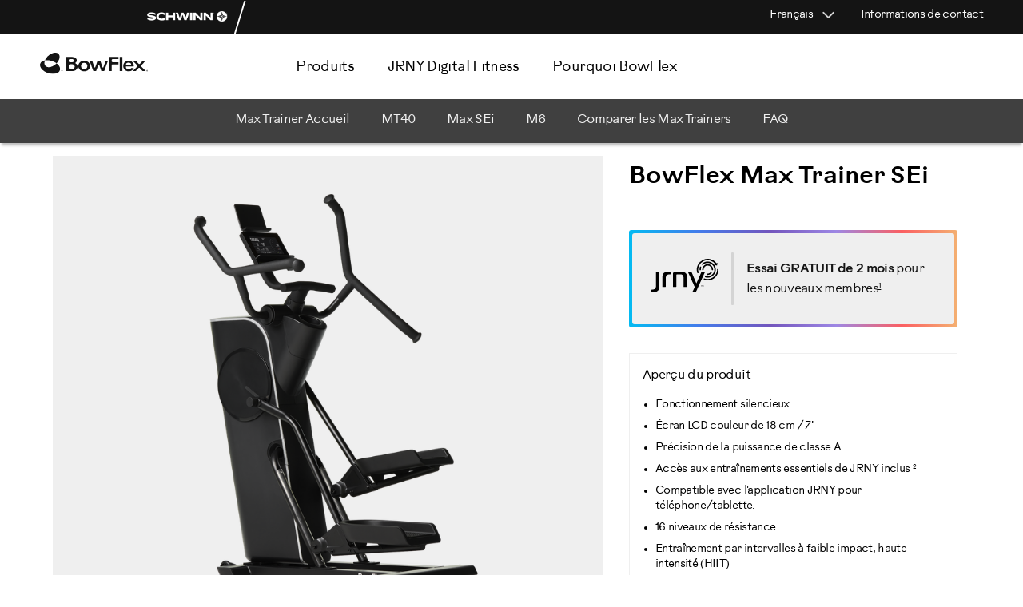

--- FILE ---
content_type: text/html; charset=utf-8
request_url: https://global.bowflex.com/fr/max-trainer/max-sei/i101014.html?cgidmaster=products
body_size: 21344
content:
<!DOCTYPE html><!--[if lt IE 7]> <html class="ie6 oldie" lang="en"> <![endif]--><!--[if IE 7]> <html class="ie7 oldie" lang="en"> <![endif]--><!--[if IE 8]> <html class="ie8 oldie" lang="en"> <![endif]--><!--[if gt IE 8]><!--><html lang="fr-FR"> <!--<![endif]-->
<head><!--SL--><script src="https://pinchjs-cdn.gdn.smartling.com/sl-tran-163e749ff-fr-FR.js"></script><script>var slApiConfig={uid:"163e749ff",locale:"fr-FR"};</script><script src="https://pinchjs-cdn.gdn.smartling.com/sl-init-60.js"></script>



































































































































<meta charset="UTF-8" />
<meta http-equiv="X-UA-Compatible" content="IE=edge" />
<meta name="viewport" content="width=device-width, initial-scale=1.0" />














<title>BowFlex Max Trainer SEi – Entraînement cardio complet, silencieux et à faible impact.  | BowFlex </title>




<link href="https://global.bowflex.com/on/demandware.static/Sites-nautilus-international-Site/-/default/dw9a4ac70f/images/favicon-bowflex.ico" rel="shortcut icon" />





<meta name="description" content="Entraînez-vous à haute intensité de manière silencieuse en combinant le mouvement à faible impact d'un vélo elliptique et la dépense calorique élevée d'un stepper." />


<meta name="keywords" content="BowFlex Max Trainer SEi" />













<link href="https://global.bowflex.com/on/demandware.static/Sites-nautilus-international-Site/-/en/v1767635364154/lib/jquery/ui/jquery-ui.min.css" type="text/css" rel="stylesheet" />

<link href="https://global.bowflex.com/on/demandware.static/Sites-nautilus-international-Site/-/en/v1767635364154/lib/jquery/owl-carousel/owl.theme.css" type="text/css" rel="stylesheet" />
<link href="https://global.bowflex.com/on/demandware.static/Sites-nautilus-international-Site/-/en/v1767635364154/lib/jquery/owl-carousel/owl.carousel.css" type="text/css" rel="stylesheet" />
<link rel="stylesheet prefetch" href="https://cdnjs.cloudflare.com/ajax/libs/fancybox/3.5.6/jquery.fancybox.min.css" />
<noscript>
<style>img.lazy{display:none;}</style>
</noscript>
<!--[if lt IE 9]>
<script src="/on/demandware.static/Sites-nautilus-international-Site/-/en/v1767635364154/lib/html5.js"></script>
<![endif]-->
<!--[if lte IE 9]>
<script src="/on/demandware.static/Sites-nautilus-international-Site/-/en/v1767635364154/lib/matchMedia.js"></script>
<![endif]-->
<!--[if gte IE 9 | !IE]><!-->
<script src="/on/demandware.static/Sites-nautilus-international-Site/-/en/v1767635364154/lib/jquery/jquery-2.1.1.min.js" type="text/javascript"></script>
<!--<![endif]-->
<script src="https://cdnjs.cloudflare.com/ajax/libs/fancybox/3.5.6/jquery.fancybox.min.js"></script>

<script type="text/javascript">//<!--
/* <![CDATA[ (head-active_data.js) */
var dw = (window.dw || {});
dw.ac = {
    _analytics: null,
    _events: [],
    _category: "",
    _searchData: "",
    _anact: "",
    _anact_nohit_tag: "",
    _analytics_enabled: "true",
    _timeZone: "Etc/UTC",
    _capture: function(configs) {
        if (Object.prototype.toString.call(configs) === "[object Array]") {
            configs.forEach(captureObject);
            return;
        }
        dw.ac._events.push(configs);
    },
	capture: function() { 
		dw.ac._capture(arguments);
		// send to CQ as well:
		if (window.CQuotient) {
			window.CQuotient.trackEventsFromAC(arguments);
		}
	},
    EV_PRD_SEARCHHIT: "searchhit",
    EV_PRD_DETAIL: "detail",
    EV_PRD_RECOMMENDATION: "recommendation",
    EV_PRD_SETPRODUCT: "setproduct",
    applyContext: function(context) {
        if (typeof context === "object" && context.hasOwnProperty("category")) {
        	dw.ac._category = context.category;
        }
        if (typeof context === "object" && context.hasOwnProperty("searchData")) {
        	dw.ac._searchData = context.searchData;
        }
    },
    setDWAnalytics: function(analytics) {
        dw.ac._analytics = analytics;
    },
    eventsIsEmpty: function() {
        return 0 == dw.ac._events.length;
    }
};
/* ]]> */
// -->
</script>
<script type="text/javascript">//<!--
/* <![CDATA[ (head-cquotient.js) */
var CQuotient = window.CQuotient = {};
CQuotient.clientId = 'aayw-nautilus-international';
CQuotient.realm = 'AAYW';
CQuotient.siteId = 'nautilus-international';
CQuotient.instanceType = 'prd';
CQuotient.locale = 'en';
CQuotient.fbPixelId = '__UNKNOWN__';
CQuotient.activities = [];
CQuotient.cqcid='';
CQuotient.cquid='';
CQuotient.cqeid='';
CQuotient.cqlid='';
CQuotient.apiHost='api.cquotient.com';
/* Turn this on to test against Staging Einstein */
/* CQuotient.useTest= true; */
CQuotient.useTest = ('true' === 'false');
CQuotient.initFromCookies = function () {
	var ca = document.cookie.split(';');
	for(var i=0;i < ca.length;i++) {
	  var c = ca[i];
	  while (c.charAt(0)==' ') c = c.substring(1,c.length);
	  if (c.indexOf('cqcid=') == 0) {
		CQuotient.cqcid=c.substring('cqcid='.length,c.length);
	  } else if (c.indexOf('cquid=') == 0) {
		  var value = c.substring('cquid='.length,c.length);
		  if (value) {
		  	var split_value = value.split("|", 3);
		  	if (split_value.length > 0) {
			  CQuotient.cquid=split_value[0];
		  	}
		  	if (split_value.length > 1) {
			  CQuotient.cqeid=split_value[1];
		  	}
		  	if (split_value.length > 2) {
			  CQuotient.cqlid=split_value[2];
		  	}
		  }
	  }
	}
}
CQuotient.getCQCookieId = function () {
	if(window.CQuotient.cqcid == '')
		window.CQuotient.initFromCookies();
	return window.CQuotient.cqcid;
};
CQuotient.getCQUserId = function () {
	if(window.CQuotient.cquid == '')
		window.CQuotient.initFromCookies();
	return window.CQuotient.cquid;
};
CQuotient.getCQHashedEmail = function () {
	if(window.CQuotient.cqeid == '')
		window.CQuotient.initFromCookies();
	return window.CQuotient.cqeid;
};
CQuotient.getCQHashedLogin = function () {
	if(window.CQuotient.cqlid == '')
		window.CQuotient.initFromCookies();
	return window.CQuotient.cqlid;
};
CQuotient.trackEventsFromAC = function (/* Object or Array */ events) {
try {
	if (Object.prototype.toString.call(events) === "[object Array]") {
		events.forEach(_trackASingleCQEvent);
	} else {
		CQuotient._trackASingleCQEvent(events);
	}
} catch(err) {}
};
CQuotient._trackASingleCQEvent = function ( /* Object */ event) {
	if (event && event.id) {
		if (event.type === dw.ac.EV_PRD_DETAIL) {
			CQuotient.trackViewProduct( {id:'', alt_id: event.id, type: 'raw_sku'} );
		} // not handling the other dw.ac.* events currently
	}
};
CQuotient.trackViewProduct = function(/* Object */ cqParamData){
	var cq_params = {};
	cq_params.cookieId = CQuotient.getCQCookieId();
	cq_params.userId = CQuotient.getCQUserId();
	cq_params.emailId = CQuotient.getCQHashedEmail();
	cq_params.loginId = CQuotient.getCQHashedLogin();
	cq_params.product = cqParamData.product;
	cq_params.realm = cqParamData.realm;
	cq_params.siteId = cqParamData.siteId;
	cq_params.instanceType = cqParamData.instanceType;
	cq_params.locale = CQuotient.locale;
	
	if(CQuotient.sendActivity) {
		CQuotient.sendActivity(CQuotient.clientId, 'viewProduct', cq_params);
	} else {
		CQuotient.activities.push({activityType: 'viewProduct', parameters: cq_params});
	}
};
/* ]]> */
// -->
</script>














	







	

	<script>
		if(typeof digitalData === 'undefined') {
			var digitalData = {};
		}

		digitalData.page = {
			pageInfo: {
				pageName: "BowFlex Max Trainer SEi",
				language: "en",
				
			},
			category: {
				primaryCategory: "Products",
				subCategory2:    "Max Trainer",
				subCategory3:    "n/a",
				subCategory4:    "n/a",
				subCategory5:    "n/a"
			}
		}

		digitalData.Visitor = {
			sessionID: 'gCI_j0z60Ew_AQxYoRuLhiJKyQjQyc2qxYM=',
			ADID: "IBDEGBOWFLEX",
			invalidADID: "undefined",
			productInterest: "Bowflex",
			MediaType: "Bowflex.com",
			MarketChannel: "Electronic - Unsourced"
		}
	</script>

	
	
	<!-- Adobe Dynamic Tag Manager -->
		
		<script src="//assets.adobedtm.com/launch-EN71877e76b1254744ba32858ba9ae97a0.min.js"></script>
	
	<!-- /Adobe Dynamic Tag Manager -->



<!-- UI -->



<link rel="stylesheet" href="https://global.bowflex.com/on/demandware.static/Sites-nautilus-international-Site/-/en/v1767635364154/css/style_bowflex.css" />

<!-- BM Stylesheet -->


<link rel="stylesheet" type="text/css" href="https://global.bowflex.com/on/demandware.static/-/Sites-nautilus-international-Library/en/v1767635364154/css/International-BM.css" />

<!-- <script type="text/javascript" src="http://fast.fonts.net/jsapi/fd5cd328-750d-4b2d-b583-ebde97b156f8.js"></script> -->

<link rel="stylesheet" href="https://use.typekit.net/koi6pla.css" />
<script src="https://kit.fontawesome.com/9f0d7db65c.js" crossorigin="anonymous"></script>

<!--[if lte IE 8]>
<script src="//cdnjs.cloudflare.com/ajax/libs/respond.js/1.4.2/respond.js" type="text/javascript"></script>
<script src="https://cdn.rawgit.com/chuckcarpenter/REM-unit-polyfill/master/js/rem.min.js" type="text/javascript"></script>
<![endif]-->







<link rel="stylesheet" href="https://global.bowflex.com/on/demandware.static/Sites-nautilus-international-Site/-/en/v1767635364154/css/bowflex_product.css" />










	
	
	
		
	
	<link rel="canonical" href="https://global.bowflex.com/fr/product/max-trainer-sei/i101014.html" />




<style>
@media only screen and (max-width: 768px) {  .pdp-variation-container .pdp-other-section {max-width:100%;}  }
</style>

<meta property="og:url" content="https://www.bowflex.com/max-trainer/max-sei/i101014.html" />
<meta property="og:title" content="BowFlex Max Trainer SEi – Entraînement cardio complet, silencieux et à faible impact." />
<meta property="og:description" content="Entraînez-vous à haute intensité de manière silencieuse en combinant le mouvement à faible impact d'un vélo elliptique et la dépense calorique élevée d'un stepper." />
<meta property="og:image" content="https://global.bowflex.com/on/demandware.static/-/Sites-nautilus-master-catalog/default/dw52ead45e/images/bfx/ellipticals/101014/bowflex-max-trainer-se-hero.png" />
<meta property="og:image" content="https://global.bowflex.com/on/demandware.static/-/Sites-nautilus-master-catalog/default/dw0d42d2e3/images/bfx/ellipticals/101014/bowflex-max-trainer-se-hero-sqr.png" />
<meta property="og:image" content="https://global.bowflex.com/on/demandware.static/-/Sites-nautilus-master-catalog/default/dw7809eb1b/images/bfx/ellipticals/101014/max-se-in-home-m-ll.jpg" />

<meta property="og:type" content="produit" /> 
<meta property="og:site_name" content="BowFlex" />
<meta property="product:brand" content="BowFlex" />
<meta property="product:retailer" content="http://facebook.com/bowflex" />




<script>
digitalData.page.pageInfo.productInterest = 'BMT';
</script>

<meta property="og:locale" content="fr_FR" />
</head>


<body class="bowflex int_product smartling-fr">





	
	
	
	
		
	<script>
		dataLayer = [];
	</script>
	
	
	
	
	
	
	<!-- Google Tag Manager -->
	<noscript><iframe src="//www.googletagmanager.com/ns.html?id=GTM-5FW4CFG" height="0" width="0" style="display:none;visibility:hidden"></iframe></noscript>
	<script>(function(w,d,s,l,i){w[l]=w[l]||[];w[l].push({'gtm.start':
		new Date().getTime(),event:'gtm.js'});var f=d.getElementsByTagName(s)[0],
		j=d.createElement(s),dl=l!='dataLayer'?'&l='+l:'';j.async=true;j.src=
		'//www.googletagmanager.com/gtm.js?id='+i+dl;f.parentNode.insertBefore(j,f);
		})(window,document,'script','dataLayer','GTM-5FW4CFG');</script>
	<!-- End Google Tag Manager -->		

<div class="container">
<!-- navigation mobile-->



<nav id="navigation" role="navigation">
	<div class="inner-wrapper">
		<div class="navigation-mobile">
			<a class="mobile-menu-focus" aria-hidden="true" href="javascript:"></a>
			
			
			








































































































































<ul class="menu-category level-1 mobile">



<li class="products">






<a class="has-sub-menu top-cat" href="javascript:" encoding="off">

Produits<span></span>
</a>






<div class="level-2">
<div class="arrowStage left"></div>
<div class="arrowStage right"></div>
<ul class="menu-vertical">

<!-- product classification mobile -->



<li>


<a href="https://global.bowflex.com/fr/maxtrainer/">




<img class="loh" src="https://global.bowflex.com/on/demandware.static/-/Sites-international-storefront-cat/default/dw36afa6e0/bowflex/dropdown-nav/dropdown-nav-maxtrainer-mt40.jpg" alt="" />
<div class="standard">Max Trainer</div>



</a>
<div class="subtext">

</div>
</li>

<!-- product classification mobile -->



<li>


<a href="https://global.bowflex.com/fr/exercise-bikes/">




<img class="loh" src="https://global.bowflex.com/on/demandware.static/-/Sites-international-storefront-cat/default/dw9de771a0/bowflex/dropdown-nav/dropdown-nav-c7-bike.jpg" alt="" />
<div class="standard">Vélos</div>



</a>
<div class="subtext">

</div>
</li>

<!-- product classification mobile -->



<li>


<a href="https://global.bowflex.com/fr/home-gyms/">




<img class="loh" src="https://global.bowflex.com/on/demandware.static/-/Sites-international-storefront-cat/default/dw5c6a9a30/bowflex/dropdown-nav/dropdown-nav_homegymes_pr1000.png" alt="" />
<div class="standard">Salles de sport à domicile</div>



</a>
<div class="subtext">

</div>
</li>

<!-- product classification mobile -->



<li>


<a href="https://global.bowflex.com/fr/selecttech-dumbbells/">




<img class="loh" src="https://global.bowflex.com/on/demandware.static/-/Sites-international-storefront-cat/default/dwab255e4a/bowflex/dropdown-nav/dropdown-nav_selecttech_lg.png" alt="" />
<div class="standard">SelectTech</div>



</a>
<div class="subtext">

</div>
</li>

<!-- product classification mobile -->



<li>


<a href="https://global.bowflex.com/fr/treadmills/">




<img class="loh" src="https://global.bowflex.com/on/demandware.static/-/Sites-international-storefront-cat/default/dw03e0b9de/bowflex/dropdown-nav/dropdown-nav_treadmills-t56.jpg" alt="" />
<div class="standard">Tapis de course</div>



</a>
<div class="subtext">

</div>
</li>

<!-- product classification mobile -->



<li>


<a href="https://global.bowflex.com/fr/jrny.html">




<img class="loh" src="https://global.bowflex.com/on/demandware.static/-/Sites-international-storefront-cat/default/dw9c2f23bd/bowflex/dropdown-nav/dropdown-nav-jrny.jpg" alt="" />
<div class="standard">JRNY</div>



</a>
<div class="subtext">

</div>
</li>

<!-- product classification mobile -->



<li>


<a href="https://global.bowflex.com/fr/accessories/">




<img class="loh" src="https://global.bowflex.com/on/demandware.static/-/Sites-international-storefront-cat/default/dwffe0bbb8/bowflex/dropdown-nav/dropdown-nav_accessories_lg.jpg" alt="" />
<div class="standard">Accessoires</div>



</a>
<div class="subtext">

</div>
</li>

</ul>
<!-- product classification desktop -->


</div>


</li>


<li class="jrny-digital-fitness">






<a class="has-sub-menu top-cat" href="javascript:" encoding="off">

JRNY Digital Fitness<span></span>
</a>






<div class="level-2 content-nav">
<ul>



<li><div class="navjrnycta borderbox">
<a href="https://global.bowflex.com/fr/jrny.html" class="flex justify-center items-center bg-gray-200 mb-8">
  <img class="jrny-logo mr-4" alt="Logo JRNY" src="https://global.bowflex.com/on/demandware.static/-/Sites-nautilus-international-Library/default/dw37f7429c/global/prod-thumbs/jrny-digital-fitness-ca-1x.png" />
  <div class="flex flex-wrap">
     <p class="adaptive-text flex-basis-100 mb-2 mr-4 gram ">JRNY Digital Fitness</p>
     <p class="adaptive-text flex-basis-100 mt-0 mb-2 mr-4 centi norm">Abonnement de fitness adaptatif</p>
  </div>
</a>


<a class="btn-sqr btn-sec btn-full-des btn-full-mob mx-a" href="https://global.bowflex.com/fr/jrny.html">Découvrez JRNY</a>

</div>


<style>
li.jrny-digital-fitness div.level-2.content-nav { max-width: 343px; }
.menu-category.level-1 > li .navjrnycta a.flex  {display:flex; padding: 1rem !important; box-sizing: border-box; }
.level-2.content-nav li img.jrny-logo {max-width: 70px;}
p.adaptive-text, .adaptive-text span, .navjrnycta {border-right: none !important;}
p.adaptive-text, p.adaptive-text span {padding: 0 !important;}




  @media only screen and (min-width: 767px) {
    li.jrny-digital-fitness div.level-2.content-nav {
      right: auto;
      left: auto;
    }
  }

</style></li>








</ul>
</div>


</li>


<li class="why-bowflex">






<a class="has-sub-menu top-cat" href="javascript:" encoding="off">

Pourquoi BowFlex<span></span>
</a>






<div class="level-2 content-nav">
<ul>






<li><div style="width: 80%">
<a href="https://global.bowflex.com/fr/bowflex-awards.html">Récompenses</a>
</div></li>





</ul>
</div>


</li>

</ul>




			
				
			

			<div class="mobile-utility">
				

				
					<div class="where-to-buy">
						<a href="/on/demandware.store/Sites-nautilus-international-Site/en/Page-Show?cid=retail-locator">
							<span class="link-icon">

<svg class="icon phone" alt="" role="presentation">

<use xlink:href="https://global.bowflex.com/on/demandware.store/Sites-nautilus-international-Site/en/Images-Show#phone"></use>

</svg></span>
							<span class="link-text">Où acheter</span>
						</a>
					</div>
				

				<div class="contact-us">
					<a href="/fr/contact-us.html">
						<span class="link-icon">

<svg class="icon phone" alt="" role="presentation">

<use xlink:href="https://global.bowflex.com/on/demandware.store/Sites-nautilus-international-Site/en/Images-Show#phone"></use>

</svg></span>
						<span class="link-text">Contactez-nous</span>
					</a>
				</div>

				
			</div>

			<!-- language selector -->
			
				
				<div class="mobile mobile-lang-selector">
					


<div class="country-selector sl_opaque">
<div class="current-country">
<span class="country-name"> Français </span>
<span class="country-selector-icon"></span>
<i class="far fa-angle-right fa-fw selector-icon"></i>
</div>
<div class="selector">
<div class="continent">


<div class="country">


<a href="https://global.bowflex.com/en/product/max-trainer-sei/i101014.html?cgidmaster=products" data-currency="EUR" data-locale="en" class="locale">English</a>

</div>

<div class="country">


</div>

<div class="country">


<a href="https://global.bowflex.com/zh-tw/product/max-trainer-sei/i101014.html?cgidmaster=products" data-currency="EUR" data-locale="zh_TW" class="locale">繁體中文</a>

</div>

<div class="country">


<a href="https://global.bowflex.com/fr/product/max-trainer-sei/i101014.html?cgidmaster=products" data-currency="EUR" data-locale="fr" class="locale">français</a>

</div>

<div class="country">


<a href="https://global.bowflex.com/de/product/max-trainer-sei/i101014.html?cgidmaster=products" data-currency="EUR" data-locale="de" class="locale">Deutsch</a>

</div>

<div class="country">


<a href="https://global.bowflex.com/it/product/max-trainer-sei/i101014.html?cgidmaster=products" data-currency="EUR" data-locale="it" class="locale">italiano</a>

</div>

<div class="country">


<a href="https://global.bowflex.com/ja/product/max-trainer-sei/i101014.html?cgidmaster=products" data-currency="EUR" data-locale="ja" class="locale">日本語</a>

</div>

<div class="country">


<a href="https://global.bowflex.com/es/product/max-trainer-sei/i101014.html?cgidmaster=products" data-currency="EUR" data-locale="es" class="locale">español</a>

</div>


</div>
</div>
</div>

				</div>
			
			


<!-- iterate over all defined themes rendering the tabs if there are more than one -->


    <div class="our-brands">
    	<p>Nos Marques</p>
	    <ul class="top-tabs">
	        
	        	
		            <!-- Create a sessionRedirect link to preserve the user's session on the new domain -->
		            <!-- The Home-SetTheme pipeline is used in place of Home-Show to ensure the new themeID  -->
		            <!-- is properly detected and set on the session after the redirect. -->
					    <!-- The active theme tab is tagged with a class for display purposes -->
						
							<li class="theme-schwinn">
							<a href="https://global.bowflex.com/s/Sites-nautilus-international-Site/dw/shared_session_redirect?url=https%3A%2F%2Fglobal.schwinnfitness.com%2Fen%2Fhome" class="">
								
								<img src="https://global.bowflex.com/on/demandware.static/Sites-nautilus-international-Site/-/default/dw80c766c0/images/schwinn-logo-mb.png" alt="Schwinn" />
							</a>
							</li>
						
	            
	        
	        	
		            <!-- Create a sessionRedirect link to preserve the user's session on the new domain -->
		            <!-- The Home-SetTheme pipeline is used in place of Home-Show to ensure the new themeID  -->
		            <!-- is properly detected and set on the session after the redirect. -->
					    <!-- The active theme tab is tagged with a class for display purposes -->
						
							<li class="theme-bowflex active">
							<a href="/fr/home" class="bowflex current-theme">
							   <!-- Note the use of the themeID as the resource bundle name, this ensures that the -->
							   <!-- 'sitetab.label' resource pulled is specific to the theme being rendered -->
							   
							
								<img src="https://global.bowflex.com/on/demandware.static/Sites-nautilus-international-Site/-/default/dwec1c6042/images/bowflex-logo-mb-active.png" alt="BowFlex" />
							
							</a>
							</li>
						
	            
	        
	    </ul>
    </div>


		</div>
	</div>
</nav>
<!-- site proper -->
<div class="inner-container">
<!-- header-->





<div class="top-banner" role="banner">
<div class="utility mobile"></div>
<div class="shared-cart-nav-bg">
<div class="utility standard">




<!-- iterate over all defined themes rendering the tabs if there are more than one -->

    <ul class="top-tabs">
        
        	
        		
	            

	            
	            <!-- Create a sessionRedirect link to preserve the user's session on the new domain -->
	            <!-- The Home-SetTheme pipeline is used in place of Home-Show to ensure the new themeID  -->
	            <!-- is properly detected and set on the session after the redirect. -->
	            
						

		                <!-- The active theme tab is tagged with a class for display purposes -->
		                <li class="theme-schwinn ">
                        <a href="https://global.bowflex.com/s/Sites-nautilus-international-Site/dw/shared_session_redirect?url=https%3A%2F%2Fglobal.schwinnfitness.com%2Fen%2Fhome">
		                   <!-- Note the use of the themeID as the resource bundle name, this ensures that the -->
		                   <!-- 'sitetab.label' resource pulled is specific to the theme being rendered -->
		                   
		                   <img src="https://global.bowflex.com/on/demandware.static/Sites-nautilus-international-Site/-/default/dw7cc4dddf/images/schwinn-shared-cart-nav-logo.png" class="bowflex-intl-img" alt="Schwinn" />
		                </a>
                        </li>
	            
            
        
        	
        		
	            

	            
	            <!-- Create a sessionRedirect link to preserve the user's session on the new domain -->
	            <!-- The Home-SetTheme pipeline is used in place of Home-Show to ensure the new themeID  -->
	            <!-- is properly detected and set on the session after the redirect. -->
	            
            
        
        
    </ul>


<div class="right">



	


<!-- minicart -->

































































































































<div class="standard">
<!-- language selector -->





<div class="country-selector sl_opaque">
<div class="current-country">
<span class="country-name"> Français </span>
<span class="country-selector-icon"></span>
<i class="far fa-angle-right fa-fw selector-icon"></i>
</div>
<div class="selector">
<div class="continent">


<div class="country">


<a href="https://global.bowflex.com/en/product/max-trainer-sei/i101014.html?cgidmaster=products" data-currency="EUR" data-locale="en" class="locale">English</a>

</div>

<div class="country">


</div>

<div class="country">


<a href="https://global.bowflex.com/zh-tw/product/max-trainer-sei/i101014.html?cgidmaster=products" data-currency="EUR" data-locale="zh_TW" class="locale">繁體中文</a>

</div>

<div class="country">


<a href="https://global.bowflex.com/fr/product/max-trainer-sei/i101014.html?cgidmaster=products" data-currency="EUR" data-locale="fr" class="locale">français</a>

</div>

<div class="country">


<a href="https://global.bowflex.com/de/product/max-trainer-sei/i101014.html?cgidmaster=products" data-currency="EUR" data-locale="de" class="locale">Deutsch</a>

</div>

<div class="country">


<a href="https://global.bowflex.com/it/product/max-trainer-sei/i101014.html?cgidmaster=products" data-currency="EUR" data-locale="it" class="locale">italiano</a>

</div>

<div class="country">


<a href="https://global.bowflex.com/ja/product/max-trainer-sei/i101014.html?cgidmaster=products" data-currency="EUR" data-locale="ja" class="locale">日本語</a>

</div>

<div class="country">


<a href="https://global.bowflex.com/es/product/max-trainer-sei/i101014.html?cgidmaster=products" data-currency="EUR" data-locale="es" class="locale">español</a>

</div>


</div>
</div>
</div>


<!-- where to buy link -->
<div class="where-to-buy">
<a href="/on/demandware.store/Sites-nautilus-international-Site/en/Page-Show?cid=retail-locator" title="Où acheter">
<span>Où acheter</span>
</a>
</div>
<div class="contactus">











<div class="content-asset"><!-- dwMarker="content" dwContentID="b599a8307f3e7c6c9ddb420a5c" -->
<a class="" href="https://global.bowflex.com/fr/contact-us.html">Informations de contact</a>
</div> <!-- End content-asset -->





</div>
</div>


</div>
</div>
</div>
<div class="header-above-nav">

<div class="primary-logo standard">
<a href="https://global.bowflex.com/fr/home" title="Accueil BowFlex">




<img src="https://global.bowflex.com/on/demandware.static/Sites-nautilus-international-Site/-/default/dwa54feda5/images/bowflex-logo.svg" alt="BowFlex" />

<span class="visually-hidden">Page d'accueil</span>
</a>
</div>
<!-- standard navigation -->
<div class="standard">











































































































































<ul class="menu-category level-1 standard">



<li class="products">






<a class="has-sub-menu top-cat" href="javascript:" encoding="off">

<span>Produits</span>
</a>






<div class="level-2">
<div class="arrowStage left"></div>
<div class="arrowStage right"></div>
<ul class="menu-vertical">

<!-- product classification mobile -->



<li>


<a href="https://global.bowflex.com/fr/maxtrainer/">




<img class="loh" src="https://global.bowflex.com/on/demandware.static/-/Sites-international-storefront-cat/default/dw36afa6e0/bowflex/dropdown-nav/dropdown-nav-maxtrainer-mt40.jpg" alt="" />
<div class="standard">Max Trainer</div>



</a>
<div class="subtext">

</div>
</li>

<!-- product classification mobile -->



<li>


<a href="https://global.bowflex.com/fr/exercise-bikes/">




<img class="loh" src="https://global.bowflex.com/on/demandware.static/-/Sites-international-storefront-cat/default/dw9de771a0/bowflex/dropdown-nav/dropdown-nav-c7-bike.jpg" alt="" />
<div class="standard">Vélos</div>



</a>
<div class="subtext">

</div>
</li>

<!-- product classification mobile -->



<li>


<a href="https://global.bowflex.com/fr/home-gyms/">




<img class="loh" src="https://global.bowflex.com/on/demandware.static/-/Sites-international-storefront-cat/default/dw5c6a9a30/bowflex/dropdown-nav/dropdown-nav_homegymes_pr1000.png" alt="" />
<div class="standard">Salles de sport à domicile</div>



</a>
<div class="subtext">

</div>
</li>

<!-- product classification mobile -->



<li>


<a href="https://global.bowflex.com/fr/selecttech-dumbbells/">




<img class="loh" src="https://global.bowflex.com/on/demandware.static/-/Sites-international-storefront-cat/default/dwab255e4a/bowflex/dropdown-nav/dropdown-nav_selecttech_lg.png" alt="" />
<div class="standard">SelectTech</div>



</a>
<div class="subtext">

</div>
</li>

<!-- product classification mobile -->



<li>


<a href="https://global.bowflex.com/fr/treadmills/">




<img class="loh" src="https://global.bowflex.com/on/demandware.static/-/Sites-international-storefront-cat/default/dw03e0b9de/bowflex/dropdown-nav/dropdown-nav_treadmills-t56.jpg" alt="" />
<div class="standard">Tapis de course</div>



</a>
<div class="subtext">

</div>
</li>

<!-- product classification mobile -->



<li>


<a href="https://global.bowflex.com/fr/jrny.html">




<img class="loh" src="https://global.bowflex.com/on/demandware.static/-/Sites-international-storefront-cat/default/dw9c2f23bd/bowflex/dropdown-nav/dropdown-nav-jrny.jpg" alt="" />
<div class="standard">JRNY</div>



</a>
<div class="subtext">

</div>
</li>

<!-- product classification mobile -->



<li>


<a href="https://global.bowflex.com/fr/accessories/">




<img class="loh" src="https://global.bowflex.com/on/demandware.static/-/Sites-international-storefront-cat/default/dwffe0bbb8/bowflex/dropdown-nav/dropdown-nav_accessories_lg.jpg" alt="" />
<div class="standard">Accessoires</div>



</a>
<div class="subtext">

</div>
</li>

</ul>
<!-- product classification desktop -->


</div>


</li>


<li class="jrny-digital-fitness">






<a class="has-sub-menu top-cat" href="javascript:" encoding="off">

<span>JRNY Digital Fitness</span>
</a>






<div class="level-2 content-nav">
<ul>



<li><div class="navjrnycta borderbox">
<a href="https://global.bowflex.com/fr/jrny.html" class="flex justify-center items-center bg-gray-200 mb-8">
  <img class="jrny-logo mr-4" alt="Logo JRNY" src="https://global.bowflex.com/on/demandware.static/-/Sites-nautilus-international-Library/default/dw37f7429c/global/prod-thumbs/jrny-digital-fitness-ca-1x.png" />
  <div class="flex flex-wrap">
     <p class="adaptive-text flex-basis-100 mb-2 mr-4 gram ">JRNY Digital Fitness</p>
     <p class="adaptive-text flex-basis-100 mt-0 mb-2 mr-4 centi norm">Abonnement de fitness adaptatif</p>
  </div>
</a>


<a class="btn-sqr btn-sec btn-full-des btn-full-mob mx-a" href="https://global.bowflex.com/fr/jrny.html">Découvrez JRNY</a>

</div>


<style>
li.jrny-digital-fitness div.level-2.content-nav { max-width: 343px; }
.menu-category.level-1 > li .navjrnycta a.flex  {display:flex; padding: 1rem !important; box-sizing: border-box; }
.level-2.content-nav li img.jrny-logo {max-width: 70px;}
p.adaptive-text, .adaptive-text span, .navjrnycta {border-right: none !important;}
p.adaptive-text, p.adaptive-text span {padding: 0 !important;}




  @media only screen and (min-width: 767px) {
    li.jrny-digital-fitness div.level-2.content-nav {
      right: auto;
      left: auto;
    }
  }

</style></li>








</ul>
</div>


</li>


<li class="why-bowflex">






<a class="has-sub-menu top-cat" href="javascript:" encoding="off">

<span>Pourquoi BowFlex</span>
</a>






<div class="level-2 content-nav">
<ul>






<li><div style="width: 80%">
<a href="https://global.bowflex.com/fr/bowflex-awards.html">Récompenses</a>
</div></li>





</ul>
</div>


</li>

</ul>



</div>
<div class="promo-global-banner desktop-vp">

	 

	
</div>
</div>
<!-- header mobile-->
<div class="header-mobile mobile">
<div class="mobile-header-section">
<div class="mobile-header-left">
<button class="header-nav-open">

<svg class="icon hamburger" alt="" role="presentation">

<use xlink:href="https://global.bowflex.com/on/demandware.store/Sites-nautilus-international-Site/en/Images-Show#hamburger"></use>

</svg><span class="visually-hidden">Menu</span></button>
<button class="header-nav-close">

<svg class="icon menuclose" alt="" role="presentation">

<use xlink:href="https://global.bowflex.com/on/demandware.store/Sites-nautilus-international-Site/en/Images-Show#menuclose"></use>

</svg><span class="visually-hidden">Menu</span></button>
<div class="primary-logo">
<a href="/fr/home" title="Accueil BowFlex">





    <img src="https://global.bowflex.com/on/demandware.static/Sites-nautilus-international-Site/-/default/dwa54feda5/images/bowflex-logo.svg" alt="BowFlex" />

    

<span class="visually-hidden">Page d'accueil</span>
</a>
</div>
</div>
<div class="mobile-header-right">

<div class="utility" id="utility-right">
<!-- language selector -->


<div class="mobile mobile-header-lang-selector">



<div class="country-selector sl_opaque">
<div class="current-country">
<span class="country-name"> Français </span>
<span class="country-selector-icon"></span>
<i class="far fa-angle-right fa-fw selector-icon"></i>
</div>
<div class="selector">
<div class="continent">


<div class="country">


<a href="https://global.bowflex.com/en/product/max-trainer-sei/i101014.html?cgidmaster=products" data-currency="EUR" data-locale="en" class="locale">English</a>

</div>

<div class="country">


</div>

<div class="country">


<a href="https://global.bowflex.com/zh-tw/product/max-trainer-sei/i101014.html?cgidmaster=products" data-currency="EUR" data-locale="zh_TW" class="locale">繁體中文</a>

</div>

<div class="country">


<a href="https://global.bowflex.com/fr/product/max-trainer-sei/i101014.html?cgidmaster=products" data-currency="EUR" data-locale="fr" class="locale">français</a>

</div>

<div class="country">


<a href="https://global.bowflex.com/de/product/max-trainer-sei/i101014.html?cgidmaster=products" data-currency="EUR" data-locale="de" class="locale">Deutsch</a>

</div>

<div class="country">


<a href="https://global.bowflex.com/it/product/max-trainer-sei/i101014.html?cgidmaster=products" data-currency="EUR" data-locale="it" class="locale">italiano</a>

</div>

<div class="country">


<a href="https://global.bowflex.com/ja/product/max-trainer-sei/i101014.html?cgidmaster=products" data-currency="EUR" data-locale="ja" class="locale">日本語</a>

</div>

<div class="country">


<a href="https://global.bowflex.com/es/product/max-trainer-sei/i101014.html?cgidmaster=products" data-currency="EUR" data-locale="es" class="locale">español</a>

</div>


</div>
</div>
</div>

</div>

</div>

</div>
</div>
<div class="promo-global-banner mobile-vp">

	 

	
</div>
<div class="search-screen">
<div class="overlay-content navigation-mobile-top">
<div class="mobile-search">
<form role="search" action="/fr/search" method="get" name="simpleSearch">
<label class="visually-hidden" for="q">Rechercher dans le catalogue</label>
<input type="text" id="q" name="q" class="sl-search-input" value="" placeholder="Rechercher" required="required" />
<input type="reset" class="clear-icon" value="" alt="clair" />
<button type="submit"><i>

<svg class="icon glass" alt="" role="presentation">

<use xlink:href="https://global.bowflex.com/on/demandware.store/Sites-nautilus-international-Site/en/Images-Show#glass"></use>

</svg></i></button>
</form>
</div>
<div class="close-btn">
<img src="https://global.bowflex.com/on/demandware.static/Sites-nautilus-international-Site/-/default/dwf98c4319/images/svg-icons/search-clear-icon.svg" alt="fermer" />
</div>
</div>
</div>
</div>
</div><!-- /header -->

<!-- product line navigation-->
<div class="product-line-nav core-3">

	
	
		
	
	
	
     
     
	     
      

	
	
	<div class="explore mobile">
		<a href="JavaScript:void(0);"><span>Découvrez Max Trainer</span></a>
	</div>
	
	
	<ul class="top-level maxtrainer" data-category="maxtrainer">
		
			
				<li>
					

					
					

					
					
						
					

					<a href="https://global.bowflex.com/fr/maxtrainer/" class="max trainer home_link">
						<span>Max Trainer Accueil</span>
						
					</a>
					<ul class="sub-level">
						
					</ul>
				</li>
			
				<li>
					

					
					

					
					
						
					

					<a href="https://global.bowflex.com/fr/product/max-trainer-mt40/i100915.html" class="mt40_link">
						<span>MT40</span>
						
					</a>
					<ul class="sub-level">
						
					</ul>
				</li>
			
				<li>
					

					
					

					
					
						
					

					<a href="https://global.bowflex.com/fr/product/max-trainer-sei/i101014.html" class="max sei_link">
						<span>Max SEi</span>
						
					</a>
					<ul class="sub-level">
						
					</ul>
				</li>
			
				<li>
					

					
					

					
					
						
					

					<a href="https://global.bowflex.com/fr/product/max-trainer-m6/100879.html" class="m6_link">
						<span>M6</span>
						
					</a>
					<ul class="sub-level">
						
					</ul>
				</li>
			
				<li>
					

					
					

					
					

					<a href="/fr/max-trainer/compare/" class="compare max trainers_link">
						<span>Comparer les Max Trainers</span>
						
					</a>
					<ul class="sub-level">
						
					</ul>
				</li>
			
				<li>
					

					
					

					
					
						
					

					<a href="https://global.bowflex.com/fr/max-trainer/faq" class="faq_link">
						<span>FAQ</span>
						
					</a>
					<ul class="sub-level">
						
					</ul>
				</li>
			
		
	</ul>
</div>
<div id="wrapper" class="pt_product-details">
<div id="main" role="main">



<div id="browser-check">
<noscript>
<div class="browser-compatibility-alert">
<i class="fas fa-exclamation-triangle fa-2x fa-pull-left"></i>
<p class="browser-error">La fonction JavaScript de votre navigateur est désactivée. Veuillez l'activer pour profiter pleinement des capacités de ce site.</p>
</div>
</noscript>
</div>




<div class="breadcrumb-product">




<script type="text/javascript">//<!--
/* <![CDATA[ (viewCategory-active_data.js) */
dw.ac.applyContext({category: "maxtrainer"});
/* ]]> */
// -->
</script>




<a class="breadcrumb-element" href="https://global.bowflex.com/fr/bowflex/" title="BowFlex International"><span>BowFlex International</span></a>





<a class="breadcrumb-element" href="https://global.bowflex.com/fr/maxtrainer/" title="Max Trainer"><span>Max Trainer</span></a>



<span class="breadcrumb-element">BowFlex Max Trainer SEi</span>

</div>


<div id="primary" class="primary-content">


































































































































<!-- CQuotient Activity Tracking (viewProduct-cquotient.js) -->
<script type="text/javascript">//<!--
/* <![CDATA[ */
(function(){
	try {
		if(window.CQuotient) {
			var cq_params = {};
			cq_params.product = {
					id: 'i101014',
					sku: '',
					type: '',
					alt_id: ''
				};
			cq_params.realm = "AAYW";
			cq_params.siteId = "nautilus-international";
			cq_params.instanceType = "prd";
			window.CQuotient.trackViewProduct(cq_params);
		}
	} catch(err) {}
})();
/* ]]> */
// -->
</script>
<script type="text/javascript">//<!--
/* <![CDATA[ (viewProduct-active_data.js) */
dw.ac._capture({id: "i101014", type: "detail"});
/* ]]> */
// -->
</script>
<div id="pdpVariation" class="pdp-variation-container pdp-main int_product_international">






<div class=" pdpWrapper">
<div class="product-info-wrapper">
<div class="pdp-content">
<div class="product-image-container">
	<div class="product-image-sticky">
		





















































































































































<div class="main-slider">
<input type="hidden" value="/on/demandware.static/Sites-nautilus-international-Site/-/default/dw5484cd0c/images/expand.png" id="expandimg" />
<input type="hidden" value="/on/demandware.static/Sites-nautilus-international-Site/-/default/dw030289ba/images/times.png" id="closeimg" />

<div class="slider-for mainSlider">














<div class="slide-item image">
<figure>
<div class="slide-image slide-media">
<div class="normalImage">
<img data-lazy="https://global.bowflex.com/dw/image/v2/AAYW_PRD/on/demandware.static/-/Sites-nautilus-master-catalog/default/dw0d42d2e3/images/bfx/ellipticals/101014/bowflex-max-trainer-se-hero-sqr.png?sw=1200&amp;sh=800&amp;sm=fit" alt="" data-src="https://global.bowflex.com/dw/image/v2/AAYW_PRD/on/demandware.static/-/Sites-nautilus-master-catalog/default/dw0d42d2e3/images/bfx/ellipticals/101014/bowflex-max-trainer-se-hero-sqr.png?sw=2000&amp;sh=2000&amp;sm=fit" class="image-entity normalViewer" />
</div>
</div>
</figure>

<div class="slider-title"><span> </span></div>

</div>

















<div class="slide-item image youtube">
<figure>
<div class="slide-image slide-media">
<div class="normalImage">
<img data-lazy="https://global.bowflex.com/dw/image/v2/AAYW_PRD/on/demandware.static/-/Sites-nautilus-master-catalog/default/dw7809eb1b/images/bfx/ellipticals/101014/max-se-in-home-m-ll.jpg?sw=1200&amp;sh=800&amp;sm=fit" data-src="https://global.bowflex.com/dw/image/v2/AAYW_PRD/on/demandware.static/-/Sites-nautilus-master-catalog/default/dw7809eb1b/images/bfx/ellipticals/101014/max-se-in-home-m-ll.jpg?sw=2000&amp;sh=2000&amp;sm=fit" alt="" class="image-entity normalViewer" />
</div>
</div>
</figure>


<div class="slider-video-btnWrapper">
<div class="slider-video-button">
<a class="video-modal button white invert slider-video-btn" href="https://www.youtube.com/watch?v=hESjL7G9WuQ">
<svg stroke="currentColor" fill="currentColor" stroke-width="0" viewbox="0 0 24 24" class="mr-2 mb-05 text-2xl" height="1em" width="1em" xmlns="http://www.w3.org/2000/svg"><path d="M10 16.5l6-4.5-6-4.5v9zM12 2C6.48 2 2 6.48 2 12s4.48 10 10 10 10-4.48 10-10S17.52 2 12 2zm0 18c-4.41 0-8-3.59-8-8s3.59-8 8-8 8 3.59 8 8-3.59 8-8 8z"></path></svg>
Regardez-le en action
</a>
</div>
</div>

<div class="slider-title"> </div>
</div>
















<div class="slide-item image">
<figure>
<div class="slide-image slide-media">
<div class="normalImage">
<img data-lazy="https://global.bowflex.com/dw/image/v2/AAYW_PRD/on/demandware.static/-/Sites-nautilus-master-catalog/default/dw01d0d259/images/bfx/ellipticals/101014/max-se-bike-console.jpg?sw=1200&amp;sh=800&amp;sm=fit" alt="" data-src="https://global.bowflex.com/dw/image/v2/AAYW_PRD/on/demandware.static/-/Sites-nautilus-master-catalog/default/dw01d0d259/images/bfx/ellipticals/101014/max-se-bike-console.jpg?sw=2000&amp;sh=2000&amp;sm=fit" class="image-entity normalViewer" />
</div>
</div>
</figure>

<div class="slider-title"><span> </span></div>

</div>















<div class="slide-item image">
<figure>
<div class="slide-image slide-media">
<div class="normalImage">
<img data-lazy="https://global.bowflex.com/dw/image/v2/AAYW_PRD/on/demandware.static/-/Sites-nautilus-master-catalog/default/dwef21faa3/images/bfx/ellipticals/101014/max-trainer-se-side-view-ll.jpg?sw=1200&amp;sh=800&amp;sm=fit" alt="" data-src="https://global.bowflex.com/dw/image/v2/AAYW_PRD/on/demandware.static/-/Sites-nautilus-master-catalog/default/dwef21faa3/images/bfx/ellipticals/101014/max-trainer-se-side-view-ll.jpg?sw=2000&amp;sh=2000&amp;sm=fit" class="image-entity normalViewer" />
</div>
</div>
</figure>

<div class="slider-title"><span> </span></div>

</div>















<div class="slide-item image">
<figure>
<div class="slide-image slide-media">
<div class="normalImage">
<img data-lazy="https://global.bowflex.com/dw/image/v2/AAYW_PRD/on/demandware.static/-/Sites-nautilus-master-catalog/default/dw7d564917/images/bfx/ellipticals/101014/max-se-bike-console-and-tablet.jpg?sw=1200&amp;sh=800&amp;sm=fit" alt="" data-src="https://global.bowflex.com/dw/image/v2/AAYW_PRD/on/demandware.static/-/Sites-nautilus-master-catalog/default/dw7d564917/images/bfx/ellipticals/101014/max-se-bike-console-and-tablet.jpg?sw=2000&amp;sh=2000&amp;sm=fit" class="image-entity normalViewer" />
</div>
</div>
</figure>

<div class="slider-title"><span> </span></div>

</div>















<div class="slide-item image">
<figure>
<div class="slide-image slide-media">
<div class="normalImage">
<img data-lazy="https://global.bowflex.com/dw/image/v2/AAYW_PRD/on/demandware.static/-/Sites-nautilus-master-catalog/default/dw60efd4ef/images/bfx/ellipticals/101014/max-se-in-home-f-ll.jpg?sw=1200&amp;sh=800&amp;sm=fit" alt="" data-src="https://global.bowflex.com/dw/image/v2/AAYW_PRD/on/demandware.static/-/Sites-nautilus-master-catalog/default/dw60efd4ef/images/bfx/ellipticals/101014/max-se-in-home-f-ll.jpg?sw=2000&amp;sh=2000&amp;sm=fit" class="image-entity normalViewer" />
</div>
</div>
</figure>

<div class="slider-title"><span> </span></div>

</div>




</div>

<div class="slider-nav slider-navold ">










<div class="slide-item image slide-thumb">
<figure>
<div class="slide-image slide-media">
<img class="lazyOwl image-entity" src="https://global.bowflex.com/dw/image/v2/AAYW_PRD/on/demandware.static/-/Sites-nautilus-master-catalog/default/dw0d42d2e3/images/bfx/ellipticals/101014/bowflex-max-trainer-se-hero-sqr.png?sw=200&amp;sh=200&amp;sm=fit" alt="BowFlex Max Trainer SEi--thumbnail" />
</div>
</figure>
</div>











<div class="slide-item youtube slide-thumb">
<figure>
<div class="slide-image slide-media">
<img src="https://global.bowflex.com/dw/image/v2/AAYW_PRD/on/demandware.static/-/Sites-nautilus-master-catalog/default/dw7809eb1b/images/bfx/ellipticals/101014/max-se-in-home-m-ll.jpg?sw=200&amp;sh=200&amp;sm=fit" alt="" class="image-entity" />
</div>
</figure>

<div class="slider-video-img-thumb">
<div class="slider-videoplay-thumb">
<svg stroke="currentColor" fill="currentColor" stroke-width="0" viewbox="0 0 24 24" height="1em" width="1em" xmlns="http://www.w3.org/2000/svg"><path d="M10 16.5l6-4.5-6-4.5v9zM12 2C6.48 2 2 6.48 2 12s4.48 10 10 10 10-4.48 10-10S17.52 2 12 2zm0 18c-4.41 0-8-3.59-8-8s3.59-8 8-8 8 3.59 8 8-3.59 8-8 8z"></path></svg>
</div>
</div>

</div>











<div class="slide-item image slide-thumb">
<figure>
<div class="slide-image slide-media">
<img class="lazyOwl image-entity" src="https://global.bowflex.com/dw/image/v2/AAYW_PRD/on/demandware.static/-/Sites-nautilus-master-catalog/default/dw01d0d259/images/bfx/ellipticals/101014/max-se-bike-console.jpg?sw=200&amp;sh=200&amp;sm=fit" alt="BowFlex Max Trainer SEi--thumbnail" />
</div>
</figure>
</div>











<div class="slide-item image slide-thumb">
<figure>
<div class="slide-image slide-media">
<img class="lazyOwl image-entity" src="https://global.bowflex.com/dw/image/v2/AAYW_PRD/on/demandware.static/-/Sites-nautilus-master-catalog/default/dwef21faa3/images/bfx/ellipticals/101014/max-trainer-se-side-view-ll.jpg?sw=200&amp;sh=200&amp;sm=fit" alt="BowFlex Max Trainer SEi--thumbnail" />
</div>
</figure>
</div>











<div class="slide-item image slide-thumb">
<figure>
<div class="slide-image slide-media">
<img class="lazyOwl image-entity" src="https://global.bowflex.com/dw/image/v2/AAYW_PRD/on/demandware.static/-/Sites-nautilus-master-catalog/default/dw7d564917/images/bfx/ellipticals/101014/max-se-bike-console-and-tablet.jpg?sw=200&amp;sh=200&amp;sm=fit" alt="BowFlex Max Trainer SEi--thumbnail" />
</div>
</figure>
</div>











<div class="slide-item image slide-thumb">
<figure>
<div class="slide-image slide-media">
<img class="lazyOwl image-entity" src="https://global.bowflex.com/dw/image/v2/AAYW_PRD/on/demandware.static/-/Sites-nautilus-master-catalog/default/dw60efd4ef/images/bfx/ellipticals/101014/max-se-in-home-f-ll.jpg?sw=200&amp;sh=200&amp;sm=fit" alt="BowFlex Max Trainer SEi--thumbnail" />
</div>
</figure>
</div>




</div>
</div>


	</div>
</div>

<div class="product-info-container">
	<div class="product-info-top">
		
	  	



<div>

<h1 class="product-title" data-shortname="Max SEi">BowFlex Max Trainer SEi</h1>
<div class="pdp-review">

	<div class="pr-snippet-wrapper">
	<div id="pr-reviewsnippet-i101014" class="pr-review-snippet-wrapper"></div>
	<div id="pr-questionsnippet-i101014" class="pr-question-snippet-wrapper"></div>
	</div>


</div>



</div>












































































































































	</div>
	<div class="product-info-bottom">
	
			







































































































































<div class="availability-block">
<div class="availability">


<span class="value">



<div class="availability-msg">

<div class="custom-msg"><style type="text/css">
.product-info-bottom .availability-block {display: block}
</style>
<div class="sl_swap" id="pdp-retail-link-max-se"></div></div>
</div>

</span>


</div>
</div>


<div class="jrny-offer-message" data-productshortname="Max SEi">











<div class="content-asset"><!-- dwMarker="content" dwContentID="6a4777fdd95f79377cffe7e939" -->
<div class="flex items-center bg-jrny-grad rounded borderbox p-1 m-8 mx-0">
	<div class="bg-gray-200 text-black rounded flex flex-wrap-mob align-center justify-start full-wid borderbox px-4 py-6">

		<div class="flex-initial flex-basis-100-mob mb-4-mob"><img class="block full-wid full-wid badge-200 borderbox p-2 px-0-mob mx-a-mob" width="100" height="50" src="https://global.bowflex.com/on/demandware.static/-/Sites-nautilus-international-Library/default/dwcd974ed9/bfx/global/logos/jrny-logo-black-tm.svg" alt="JRNY" /></div>
		<div class="d-none-mob bg-gray-300 rounded w-3 mx-2 flex-shrink-0"></div>
		<div class="flex-basis-100-mob flex-1 ta-l ta-c-mob borderbox p-2">
			<p class="gram my-0 lh-5"><strong>Essai GRATUIT de 2 mois </strong> pour <span class="text-nowrap">les nouveaux membres</span><a class="smooth" href="#footnotes"><sup>1</sup></a></p>
 		</div>   

	</div>
</div>
</div> <!-- End content-asset -->





</div>


		
	</div>
	

<div class="product-information">
<div class="info-content">

<p class="gram mb-4">Aperçu du produit</p>
<ul class="centi mb-8">
<li class="mb-0">Fonctionnement silencieux</li>
<li class="mb-0">Écran LCD couleur de 18 cm / 7&quot;</li>
<li class="mb-0">Précision de la puissance de classe A </li>
<li class="mb-0">Accès aux entraînements essentiels de JRNY inclus <a class="smooth" href="#footnotes"><sup>2</sup></a></li>
<li class="mb-0">Compatible avec l'application JRNY pour téléphone/tablette.</li>
<li class="mb-0">16 niveaux de résistance</li>
<li class="mb-0">Entraînement par intervalles à faible impact, haute intensité (HIIT)</li>
<li class="mb-0">Compatible avec le moniteur de fréquence cardiaque Bluetooth<sup>®</sup></li>
</ul>

<p class="gram mb-4">Et ce n'est pas tout. Également inclus :</p>
<ul class="centi">
<li class="mb-0">Emplacement et chargeur USB pour téléphone ou tablette</li>
</ul>

</div>
<ul class="info-links-pdp">




</ul>
</div>
</div>

	



	<script>
		digitalData.products = [
			{
				productInfo: {
					productID: "i101014",
					name: "BowFlex Max Trainer SEi",
					category: "Max Trainer"
				}
			}
		];
	</script>
	

</div>
</div>
</div>
<div class="pdp-other-section">
<div class="product-cms-area">

<div class="pdp-ad-promo">


	 

	
<span id="pdp-product-id" class="visually-hidden">i101014</span>
</div>
<div class="product-features-area">
<ul class="product-feature-images product-cms-carousels owl-carousel">








</ul>

</div>

<div class="product-miscellaneous-content">


<section class="c-outer-ymal-wrapper  flex flex-wrap  borderbox  mx-a mb-20 mb-35-des" id="pdpFeatures"> 


   <div class="flex-basis-1-2 flex-basis-100-mob order-1-mob max-w-750-des borderbox ml-auto self-center mb-10 px-4-mob pl-4">
	<h2 class=" beta ta-l mb-2">Caractéristiques du produit </h2> 
	<p class="gram my-0">Entraînez-vous à haute intensité de manière silencieuse.</p>
   </div>

   <div class="pos-rel flex-basis-1-2 flex-basis-100-mob order-3-mob max-w-750-des borderbox mr-auto mb-10 mb-4-mob ta-r ta-c-mob px-4-mob pr-4 borderbox new-nav-arrows"></div>

   <div class="flex-basis-100 order-2-mob borderbox mx-a mb-8-mob overflow-hidden">

	<div class="c-inner-ymal-wrapper ta-l">
		<div class="c-slickcarousel c-slick-ymal ymal-no-borders   pdp-features"> 
			<div class="pos-rel borderbox p-2 mx-2 ta-l ">
				<img class="full-wid borderbox mb-8 rounded" width="296" height="400" loading="lazy" src="https://global.bowflex.com/on/demandware.static/-/Sites-nautilus-international-Library/default/dwd5fec267/bfx/ellipticals/maxse/max-se-feature-quiet-bg-1x.jpg" srcset="https://global.bowflex.com/on/demandware.static/-/Sites-nautilus-international-Library/default/dw6a13aff0/bfx/ellipticals/maxse/max-se-feature-quiet-bg-2x.jpg 2x, https://global.bowflex.com/on/demandware.static/-/Sites-nautilus-international-Library/default/dwd5fec267/bfx/ellipticals/maxse/max-se-feature-quiet-bg-1x.jpg 1x" alt="" />
				<p class="hecto lh-4 mt-0 mb-2 text-black pr-2">Entraînez-vous sans déranger toute la maison.</p>
				<p class="text-gray-600 gram mt-0 mb-6 pr-2">Fonctionnement ultra-silencieux.</p>
			</div>
			<div class="pos-rel borderbox p-2 mx-2 ta-l ">
				<img class="full-wid borderbox mb-8 rounded" width="296" height="400" loading="lazy" src="https://global.bowflex.com/on/demandware.static/-/Sites-nautilus-international-Library/default/dw71661549/bfx/ellipticals/maxse/max-se-feature-pedals-bg-1x.jpg" srcset="https://global.bowflex.com/on/demandware.static/-/Sites-nautilus-international-Library/default/dwc3be1e68/bfx/ellipticals/maxse/max-se-feature-pedals-bg-2x.jpg 2x, https://global.bowflex.com/on/demandware.static/-/Sites-nautilus-international-Library/default/dw71661549/bfx/ellipticals/maxse/max-se-feature-pedals-bg-1x.jpg 1x" alt="" />
				<p class="hecto lh-4 mt-0 mb-2 text-black pr-2">Plus qu'un vélo elliptique classique.</p>
				<p class="text-gray-600 gram mt-0 mb-6 pr-2">La rencontre entre un vélo elliptique et un stepper dans un format compact.</p>
			</div>
			<div class="pos-rel borderbox p-2 mx-2 ta-l ">
				<img class="full-wid borderbox mb-8 rounded" width="296" height="400" loading="lazy" src="https://global.bowflex.com/on/demandware.static/-/Sites-nautilus-international-Library/default/dw03af4255/bfx/ellipticals/maxse/max-se-feature-handlebars-bg-1x.jpg" srcset="https://global.bowflex.com/on/demandware.static/-/Sites-nautilus-international-Library/default/dw0493397e/bfx/ellipticals/maxse/max-se-feature-handlebars-bg-2x.jpg 2x, https://global.bowflex.com/on/demandware.static/-/Sites-nautilus-international-Library/default/dw03af4255/bfx/ellipticals/maxse/max-se-feature-handlebars-bg-1x.jpg 1x" alt="" />
				<p class="hecto lh-4 mt-0 mb-2 text-black pr-2">Faites travailler à la fois le haut et le bas de votre corps.</p>
				<p class="text-gray-600 gram mt-0 mb-6 pr-2">Guidon 4 poignées.</p>
			</div>
			<div class="pos-rel borderbox p-2 mx-2 ta-l ">
				<img class="full-wid borderbox mb-8 rounded" width="296" height="400" loading="lazy" src="https://global.bowflex.com/on/demandware.static/-/Sites-nautilus-international-Library/default/dwac7b2804/bfx/ellipticals/maxse/max-se-feature-etw-terrain-bg-1x.jpg" srcset="https://global.bowflex.com/on/demandware.static/-/Sites-nautilus-international-Library/default/dwb50050b6/bfx/ellipticals/maxse/max-se-feature-etw-terrain-bg-2x.jpg 2x, https://global.bowflex.com/on/demandware.static/-/Sites-nautilus-international-Library/default/dwac7b2804/bfx/ellipticals/maxse/max-se-feature-etw-terrain-bg-1x.jpg 1x" alt="" />
				<p class="hecto lh-4 mt-0 mb-2 text-black pr-2">Des ascensions qui semblent réelles.</p>
				<p class="text-gray-600 gram mt-0 mb-6 pr-2">Parcourez sommets et vallées dans Explore the World<sup>®</sup> comme si vous y étiez (illustration : tablette non incluse).</p>
			</div>
			<div class="pos-rel borderbox p-2 mx-2 ta-l ">
				<img class="full-wid borderbox mb-8 rounded" width="296" height="400" loading="lazy" src="https://global.bowflex.com/on/demandware.static/-/Sites-nautilus-international-Library/default/dw0fbaca4f/bfx/ellipticals/maxse/max-se-feature-console-tablet-bg-1x.jpg" srcset="https://global.bowflex.com/on/demandware.static/-/Sites-nautilus-international-Library/default/dw74833303/bfx/ellipticals/maxse/max-se-feature-console-tablet-bg-2x.jpg 2x, https://global.bowflex.com/on/demandware.static/-/Sites-nautilus-international-Library/default/dw0fbaca4f/bfx/ellipticals/maxse/max-se-feature-console-tablet-bg-1x.jpg 1x" alt="" />
				<p class="hecto lh-4 mt-0 mb-2 text-black pr-2">Tirez le meilleur de votre ascension.</p>
				<p class="text-gray-600 gram mt-0 mb-6 pr-2">L'application JRNY<sup>™</sup> inclut une bibliothèque limitée d'entraînements essentiels<a class="smooth text-gray-300" href="#footnotes"><sup>2</sup></a>.</p>
			</div>
			<div class="pos-rel borderbox p-2 mx-2 ta-l ">
				<img class="full-wid borderbox mb-8 rounded" width="296" height="400" loading="lazy" src="https://global.bowflex.com/on/demandware.static/-/Sites-nautilus-international-Library/default/dw9333b612/bfx/ellipticals/maxse/max-se-feature-console-bg-1x.jpg" srcset="https://global.bowflex.com/on/demandware.static/-/Sites-nautilus-international-Library/default/dwe7e86bb1/bfx/ellipticals/maxse/max-se-feature-console-bg-2x.jpg 2x, https://global.bowflex.com/on/demandware.static/-/Sites-nautilus-international-Library/default/dw9333b612/bfx/ellipticals/maxse/max-se-feature-console-bg-1x.jpg 1x" alt="" />
				<p class="hecto lh-4 mt-0 mb-2 text-black pr-2">Suivez vos données en direct.</p>
				<p class="text-gray-600 gram mt-0 mb-6 pr-2">Écran couleur 18 cm/7 po avec taux de dépense calorique et autres données importantes.</p>
			</div>
			<div class="pos-rel borderbox p-2 mx-2 ta-l ">
				<img class="full-wid borderbox mb-8 rounded" width="296" height="400" loading="lazy" src="https://global.bowflex.com/on/demandware.static/-/Sites-nautilus-international-Library/default/dw8b2c213e/bfx/ellipticals/maxse/max-se-feature-work-out-bg-1x.jpg" srcset="https://global.bowflex.com/on/demandware.static/-/Sites-nautilus-international-Library/default/dwc15cb9dd/bfx/ellipticals/maxse/max-se-feature-work-out-bg-2x.jpg 2x, https://global.bowflex.com/on/demandware.static/-/Sites-nautilus-international-Library/default/dw8b2c213e/bfx/ellipticals/maxse/max-se-feature-work-out-bg-1x.jpg 1x" alt="" />
				<p class="hecto lh-4 mt-0 mb-2 text-black pr-2">Montez la difficulté d'un cran.</p>
				<p class="text-gray-600 gram mt-0 mb-6 pr-2">16 niveaux de résistance.</p>
			</div>
			<div class="pos-rel borderbox p-2 mx-2 ta-l ">
				<img class="full-wid borderbox mb-8 rounded" width="296" height="400" loading="lazy" src="https://global.bowflex.com/on/demandware.static/-/Sites-nautilus-international-Library/default/dw7d859c84/bfx/ellipticals/maxse/max-se-feature-media-shelf-bg-1x.jpg" srcset="https://global.bowflex.com/on/demandware.static/-/Sites-nautilus-international-Library/default/dw609a8dda/bfx/ellipticals/maxse/max-se-feature-media-shelf-bg-2x.jpg 2x, https://global.bowflex.com/on/demandware.static/-/Sites-nautilus-international-Library/default/dw7d859c84/bfx/ellipticals/maxse/max-se-feature-media-shelf-bg-1x.jpg 1x" alt="" />
				<p class="hecto lh-4 mt-0 mb-2 text-black pr-2">JRNY en mode mains libres.</p>
				<p class="text-gray-600 gram mt-0 mb-6 pr-2">Support multimédia rembourré pour téléphone ou tablette.</p>
			</div>
			<div class="pos-rel borderbox p-2 mx-2 ta-l ">
				<img class="full-wid borderbox mb-8 rounded" width="296" height="400" loading="lazy" src="https://global.bowflex.com/on/demandware.static/-/Sites-nautilus-international-Library/default/dw671beec7/bfx/pdp-shared/feature-hr-arm-band-bg-1x.jpg" srcset="https://global.bowflex.com/on/demandware.static/-/Sites-nautilus-international-Library/default/dwc98ae9a3/bfx/pdp-shared/feature-hr-arm-band-bg-2x.jpg 2x, https://global.bowflex.com/on/demandware.static/-/Sites-nautilus-international-Library/default/dw671beec7/bfx/pdp-shared/feature-hr-arm-band-bg-1x.jpg 1x" alt="" />
				<p class="hecto lh-4 mt-0 mb-2 text-black pr-2">Entraînez-vous dans la bonne zone.</p>
				<p class="text-gray-600 gram mt-0 mb-6 pr-2">Compatible avec les cardiofréquencemètres Bluetooth<sup>®</sup>.</p>
			</div>

		</div>

		<div class="pos-rel max-w-1500-des px-4 new-dotlines ta-l"></div>

	</div><!-- /inner wrapper -->

   </div>

</section><!-- /outer wrapper -->

<script>
$(document).ready(function(){
  $('.pdp-features').slick({
	cssEase:'ease',
	prevArrow:'<button type="button" data-role="none" class="slick-prev"><span class="sr-only">Previous</span><i class="fa-regular fa-chevron-left" aria-hidden="true"></i></button>',
	nextArrow:'<button type="button" data-role="none" class="slick-next"><span class="sr-only">Next</span><i class="fa-regular fa-chevron-right" aria-hidden="true"></i></button>',
	draggable:true,
	easing:'linear',
	fade:false,
	dots: false,
	appendDots: '#pdpFeatures .new-dotlines',
	appendArrows: '#pdpFeatures .new-nav-arrows',
	mobileFirst: true,
	accessibility:true,
infinite:false,
centerMode: false,
arrows: true,
slidesToScroll: 1,
slidesToShow: 4,
      variableWidth: true,
responsive: [{
			breakpoint: 1124,
			settings: {
				slidesToShow: 4,
				}
			}, {
			breakpoint: 918,
			settings: {
				slidesToShow: 3,
				}
			}, {
			breakpoint: 613,
			settings: {
				slidesToShow: 2,
				}
			}, {
			breakpoint: 1,
			settings: {
				slidesToShow: 1,
centerMode: true,
				}
			}]
	   });


});
</script>
<!-- End features carousel-->


<section class="max-w-1500-des mx-a borderbox  px-4 mb-20 mb-35-des">
	<h2 class="beta mb-10 ta-l">Caractéristiques</h2>

	<div class="flex flex-wrap flex-no-wrap-lg items-start">
		<div class="mr-6 mx-0-mob">
			<picture>
				<source srcset="https://global.bowflex.com/on/demandware.static/-/Sites-nautilus-international-Library/default/dwb461b3e3/bfx/ellipticals/maxse/dimensions-max-se-mbg-cm.jpg" media="(max-width: 768px)">
				<img class="block full-wid rounded mb-8" loading="lazy" width="400" height="556" src="https://global.bowflex.com/on/demandware.static/-/Sites-nautilus-international-Library/default/dwebdcb3a8/bfx/ellipticals/maxse/dimensions-max-se-bg-1x-cm.jpg" srcset="https://global.bowflex.com/on/demandware.static/-/Sites-nautilus-international-Library/default/dwedeae07a/bfx/ellipticals/maxse/dimensions-max-se-bg-2x-cm.jpg 2x, https://global.bowflex.com/on/demandware.static/-/Sites-nautilus-international-Library/default/dwebdcb3a8/bfx/ellipticals/maxse/dimensions-max-se-bg-1x-cm.jpg 1x" alt="Dimensions du Max Trainer SE : Longueur 119.1 cm, Largeur 77.6 cm, Hauteur 165.6 cm" />
			</source></picture>
		</div>

		<div class="max-w-600-des flex flex-wrap pl-12-lg pr-4 px-0-mob text-black">
			<h3 class="flex-basis-100 text-black delta mt-0 mb-4">Caractéristiques</h3>

			<div class="flex-basis-1-2 flex-basis-100-mob mb-6">
				<p class="mt-0 mb-2 gram ">Dimensions</p>
				<p class="my-0 centi">119,1 x 77,6 x 165,6 cm</p>
				<p class="my-0 centi">(L 46,9 po x l 30,5 po x H 65,2 po) </p>
			</div>
			<div class="flex-basis-1-2 flex-basis-100-mob mb-6">
				<p class="mt-0 mb-2 gram ">Console</p>
				<p class="my-0 centi">Écran couleur LCD 18 cm/7 po</p>
			</div>
			<div class="flex-basis-1-2 flex-basis-100-mob mb-6">
				<p class="mt-0 mb-2 gram">Hauteur minimale du plafond</p>
				<p class="my-0 centi">Taille de l'utilisateur + 52,2 cm</p>
				<p class="my-0 centi">(Taille de l'utilisateur + 20,6&quot;)</p>
			</div>
			<div class="flex-basis-1-2 flex-basis-100-mob mb-6">
				<p class="mt-0 mb-2 gram">Poids du produit</p>
				<p class="my-0 centi">65 kg</p>
				<p class="my-0 centi">(143,3 lbs) </p>
			</div>
			<div class="flex-basis-1-2 flex-basis-100-mob mb-6">
				<p class="mt-0 mb-2 gram">Poids utilisateur maximum</p>
				<p class="my-0 centi">136 kg</p>
				<p class="my-0 centi">(300 lb)</p>
			</div>



		</div>

	</div>
</section><!-- End Specs and Warranty -->




<section class="borderbox bg-black text-white mb-20 mb-35-des " id="pdpFeaturesJRNY">

	<div class="max-w-1500-des mx-a py-20 pb-0 mb-10 px-4 ta-l">
		<h2 class="max-w-900-des beta">Abonnement de fitness adaptatif JRNY</h2>
	</div>


	<div class="max-w-1920-des mx-a ta-c">

		<div class="pdp-jrny-featues c-slickcarousel c-slick-tallarrows mb-12 ta-l">
			<div class="mx-4">
				<picture>
					<source srcset="https://global.bowflex.com/on/demandware.static/-/Sites-nautilus-international-Library/default/dw534cda8e/bfx/ellipticals/maxse/max-se-jrny-workout-selection-mbg.jpg" media="(max-width: 768px)">
					<img class="block full-wid rounded mb-8" loading="lazy" width="800" height="500" src="https://global.bowflex.com/on/demandware.static/-/Sites-nautilus-international-Library/default/dw1528a639/bfx/ellipticals/maxse/max-se-jrny-workout-selection-bg-1x.jpg" srcset="https://global.bowflex.com/on/demandware.static/-/Sites-nautilus-international-Library/default/dw0d24271c/bfx/ellipticals/maxse/max-se-jrny-workout-selection-bg-2x.jpg 2x, https://global.bowflex.com/on/demandware.static/-/Sites-nautilus-international-Library/default/dw1528a639/bfx/ellipticals/maxse/max-se-jrny-workout-selection-bg-1x.jpg 1x" alt="Sélectionnez un entraînement JRNY sur une tablette." />
				</source></picture>
				<div class="max-w-600-des"><h3 class="delta">Une nouvelle ascension chaque jour.</h3> <p class="gram text-gray-300">Profitez de nouveaux entraînements adaptatifs à chaque fois que vous montez sur votre Max Trainer.</p></div>
			</div>
			<div class="mx-4">
				<picture>
					<source srcset="https://global.bowflex.com/on/demandware.static/-/Sites-nautilus-international-Library/default/dwc6399d3e/bfx/ellipticals/maxse/max-se-jrny-coaching-mbg.jpg" media="(max-width: 768px)">
					<img class="block full-wid rounded mb-8" loading="lazy" width="800" height="500" src="https://global.bowflex.com/on/demandware.static/-/Sites-nautilus-international-Library/default/dw90c1fda8/bfx/ellipticals/maxse/max-se-jrny-coaching-bg-1x.jpg" srcset="https://global.bowflex.com/on/demandware.static/-/Sites-nautilus-international-Library/default/dw2b23ee1b/bfx/ellipticals/maxse/max-se-jrny-coaching-bg-2x.jpg 2x, https://global.bowflex.com/on/demandware.static/-/Sites-nautilus-international-Library/default/dw90c1fda8/bfx/ellipticals/maxse/max-se-jrny-coaching-bg-1x.jpg 1x" alt="Homme faisant de l'exercice" />
				</source></picture>
				<div class="max-w-600-des"><h3 class="delta">Atteignez de nouveaux sommets.</h3> <p class="gram text-gray-300">Votre coach virtuel vous motive et vous fait avancer pas après pas.</p></div>
			</div>
			<div class="mx-4">
				<picture>
					<source srcset="https://global.bowflex.com/on/demandware.static/-/Sites-nautilus-international-Library/default/dw58f7f8da/bfx/ellipticals/maxse/max-se-jrny-etw-mbg.jpg" media="(max-width: 768px)">
					<img class="block full-wid rounded mb-8" loading="lazy" width="800" height="500" src="https://global.bowflex.com/on/demandware.static/-/Sites-nautilus-international-Library/default/dwbecd9f3f/bfx/ellipticals/maxse/max-se-jrny-etw-bg-1x.jpg" srcset="https://global.bowflex.com/on/demandware.static/-/Sites-nautilus-international-Library/default/dw9cc4273a/bfx/ellipticals/maxse/max-se-jrny-etw-bg-2x.jpg 2x, https://global.bowflex.com/on/demandware.static/-/Sites-nautilus-international-Library/default/dwbecd9f3f/bfx/ellipticals/maxse/max-se-jrny-etw-bg-1x.jpg 1x" alt="Parcourez le monde" />
				</source></picture>
				<div class="max-w-600-des"><h3 class="delta">Prenez de la hauteur dans tous les pays.</h3> <p class="gram text-gray-300">Gravissez de nouvelles collines et traversez de nouvelles vallées à chaque entraînement grâce à plus de 200 parcours Explore the World®.</p></div>
			</div>
			<div class="mx-4">
				<picture>
					<source srcset="https://global.bowflex.com/on/demandware.static/-/Sites-nautilus-international-Library/default/dw84f4997b/bfx/ellipticals/maxse/max-se-jrny-fitness-trainer-mbg.jpg" media="(max-width: 768px)">
					<img class="block full-wid rounded mb-8" loading="lazy" width="800" height="500" src="https://global.bowflex.com/on/demandware.static/-/Sites-nautilus-international-Library/default/dw71e83d7d/bfx/ellipticals/maxse/max-se-jrny-fitness-trainer-bg-1x.jpg" srcset="https://global.bowflex.com/on/demandware.static/-/Sites-nautilus-international-Library/default/dw42982405/bfx/ellipticals/maxse/max-se-jrny-fitness-trainer-bg-2x.jpg 2x, https://global.bowflex.com/on/demandware.static/-/Sites-nautilus-international-Library/default/dw71e83d7d/bfx/ellipticals/maxse/max-se-jrny-fitness-trainer-bg-1x.jpg 1x" alt="Entraînements des entraîneurs JRNY" />
				</source></picture>
				<div class="max-w-600-des"><h3 class="delta">Des cours conçus pour les appareils Max Trainer.</h3> <p class="gram text-gray-300">Accédez à des séances d'entraînement dirigées par un coach, spécialement conçues pour les vélos elliptiques Max Trainer®.</p></div>
			</div>
			<div class="mx-4">
				<picture>
					<source srcset="https://global.bowflex.com/on/demandware.static/-/Sites-nautilus-international-Library/default/dw271dabfe/bfx/pdp-shared/jrny-full-body-workouts-m-lu-1023-mbg.jpg" media="(max-width: 768px)">
					<img class="block full-wid rounded mb-8" loading="lazy" width="800" height="500" src="https://global.bowflex.com/on/demandware.static/-/Sites-nautilus-international-Library/default/dw4442cc2b/bfx/pdp-shared/jrny-full-body-workouts-m-lu-1023-bg-1x.jpg" srcset="https://global.bowflex.com/on/demandware.static/-/Sites-nautilus-international-Library/default/dwb91dd8e5/bfx/pdp-shared/jrny-full-body-workouts-m-lu-1023-bg-2x.jpg 2x, https://global.bowflex.com/on/demandware.static/-/Sites-nautilus-international-Library/default/dw4442cc2b/bfx/pdp-shared/jrny-full-body-workouts-m-lu-1023-bg-1x.jpg 1x" alt="Homme en train de s'étirer" />
				</source></picture>
				<div class="max-w-600-des"><h3 class="delta">Ajoutez une pointe de travail au sol.</h3> <p class="gram text-gray-300">Le yoga, le pilates et la musculation sont autant d'options pour changer de rythme.</p></div>
			</div>
			<div class="mx-4">
				<picture>
					<source srcset="https://global.bowflex.com/on/demandware.static/-/Sites-nautilus-international-Library/default/dw107c9fc7/bfx/ellipticals/maxse/max-se-jrny-tracking-metrics-mbg.jpg" media="(max-width: 768px)">
					<img class="block full-wid rounded mb-8" loading="lazy" width="800" height="500" src="https://global.bowflex.com/on/demandware.static/-/Sites-nautilus-international-Library/default/dwa5af2f72/bfx/ellipticals/maxse/max-se-jrny-tracking-metrics-bg-1x.jpg" srcset="https://global.bowflex.com/on/demandware.static/-/Sites-nautilus-international-Library/default/dwe77cbc7e/bfx/ellipticals/maxse/max-se-jrny-tracking-metrics-bg-2x.jpg 2x, https://global.bowflex.com/on/demandware.static/-/Sites-nautilus-international-Library/default/dwa5af2f72/bfx/ellipticals/maxse/max-se-jrny-tracking-metrics-bg-1x.jpg 1x" alt="Métriques de suivi de l'entraînement" />
				</source></picture>
				<div class="max-w-600-des"><h3 class="delta">Suivez chaque nouveau pic.</h3> <p class="gram text-gray-300">Les données et les indicateurs de performance vous permettent de mesurer vos progrès.</p></div>
			</div>
			<div class="mx-4">
				<picture>
					<source srcset="https://global.bowflex.com/on/demandware.static/-/Sites-nautilus-international-Library/default/dw9073e136/bfx/ellipticals/maxse/max-se-jrny-radio-intl-mbg.jpg" media="(max-width: 768px)">
					<img class="block full-wid rounded mb-8" loading="lazy" width="800" height="500" src="https://global.bowflex.com/on/demandware.static/-/Sites-nautilus-international-Library/default/dwdec59115/bfx/ellipticals/maxse/max-se-jrny-radio-intl-bg-1x.jpg" srcset="https://global.bowflex.com/on/demandware.static/-/Sites-nautilus-international-Library/default/dwb3305273/bfx/ellipticals/maxse/max-se-jrny-radio-intl-bg-2x.jpg 2x, https://global.bowflex.com/on/demandware.static/-/Sites-nautilus-international-Library/default/dwdec59115/bfx/ellipticals/maxse/max-se-jrny-radio-intl-bg-1x.jpg 1x" alt="JRNY Radio" />
				</source></picture>
				<div class="max-w-600-des"><h3 class="delta">Choisissez vos morceaux HIIT.</h3> <p class="gram text-gray-300">JRNY Radio propose des playlists énergiques pour les sprints et des morceaux relaxants pour la récupération.</p></div>
			</div>
		</div>

		<div class="pos-rel max-w-1500-des mx-a px-4 mb-20 new-dotlines ta-l"></div>
	</div>



    <hr class="border-none border-b-gray-600 m-0" style="border-bottom-width:1rem;" />
 
	<div class="max-w-1500-des mx-a px-4">
		<div class="max-w-900-des flex flex-wrap-mob items-start justify-center bg-black text-white rounded borderbox p-4 ">
			<div class="flex flex-wrap-mob items-center justify-center flex-basis-100 mb-6-mob">
				<div class="flex-initial flex-basis-100-mob mb-6-mob"><img class="block full-wid badge-200 borderbox p-2 px-0-mob mx-a-mob" width="100" height="50" loading="lazy" src="https://global.bowflex.com/on/demandware.static/-/Sites-nautilus-international-Library/default/dw2fe6e215/bfx/global/logos/jrny-logo-white-tm.svg" alt="JRNY" /></div>
				<div class="flex-basis-100-mob line-jrny-grad-hr gradient-angle180 gradient-rotate-90-mob rounded h-50 w-3 max-w-150-mob h-3-mob mx-6 mx-4-mob mb-6-mob flex-shrink-0"></div>
				<div class="flex-basis-100-mob flex-1 text-white ta-c-mob mb-6-mob">
					<p class="gram my-0"><strong>Essai GRATUIT de 2 mois</strong> pour les nouveaux membres<a class="smooth text-white" href="#footnotes"><sup>1</sup></a> </p>
				</div>
				<a class="flex-initial flex-shrink-0 flex-basis-100-mob btn-sqr btn-tri-dark" href="https://global.bowflex.com/fr/jrny.html">Découvrez JRNY</a>
			</div>
		</div>
	</div>

</section><!--/pdpFeaturesJRNY-->
<script>
$(document).ready(function(){
  $('.pdp-jrny-featues').slick({
	cssEase:'ease',
	prevArrow:'<button type="button" data-role="none" class="slick-prev"><span class="sr-only">Previous</span><i class="fa-regular fa-chevron-left" aria-hidden="true"></i></button>',
	nextArrow:'<button type="button" data-role="none" class="slick-next"><span class="sr-only">Next</span><i class="fa-regular fa-chevron-right" aria-hidden="true"></i></button>',
	draggable:true,
	easing:'linear',
	fade:false,
	dots: true,
	appendDots: '#pdpFeaturesJRNY .new-dotlines',
	mobileFirst: true,
	accessibility:true,
infinite:true,
centerMode: true,
centerPadding: '30px',
arrows: true,
slidesToScroll: 1,
focusOnSelect: true,
	responsive: [{
	  breakpoint: 1600,
		settings: {
				slidesToShow: 2,
centerPadding: '200px',
	  }
	}, {
	  breakpoint: 950,
		settings: {
			slidesToShow: 2,
centerPadding: '130px',
	  }
	}, {
	  breakpoint: 768,
		settings: {
			slidesToShow: 1,
centerPadding: '100px',
	  }
	}, {
	  breakpoint: 499,
		settings: {
			slidesToShow: 1,
centerPadding: '80px',
	  }
	}, {
	  breakpoint: 1,
		settings: {
			slidesToShow: 1,
centerPadding: '50px',
	  }
	}]
  });





$( "a.smooth" ).click(function( event ) {
   event.preventDefault();
   $("html, body").animate({ scrollTop: $($(this).attr("href")).offset().top }, );
});






});
</script>
<!-- End JRNY features carousel and price info -->

</div>

<div class="product-success-area">
<ul class="product-success-stories product-cms-carousels owl-carousel">

</ul>
</div>
</div>






<div class="secondary-nav spic-toggle disabled" style="display: none;">
<div class="secondary-nav-wrapper">
<div class="secondary-nav-product">
<div class="secondary-product-name">
</div>
<span class="divider">|</span>
<div class="secondary-product-price">
</div>
</div>
<div class="secondary-product-cta">
</div>
</div>
</div>






































































































































<section class="product-reviews-area-new">

<div class="power-review-nav">
<a class="left-review review-link active" href="#pdpReviewsTab" data-review="pdpReviewsTab">
Avis <span class="review-count"></span>
</a>
<a class="right-review review-link" href="#pdpQATab" data-review="pdpQATab">
Questions et Réponses <span class="question-count"></span>
</a>
</div>
<div class="power-review-contanier">

<div id="pdpReviewsTab" data-review="pdpReviewsTab" class="tab-content review-show">
<div id="pr-reviewdisplay">
	<div class="pr-review-snapshot-custom">
		<h1 class="pr-headline">Aperçu de l'évaluation</h1>
		<p class="pr-subheadline">
			<span>par </span>
			<a href="http://www.powerreviews.com" target="_blank" rel="noopener noreferrer">PowerReviews</a>
		</p>
	</div>
</div>

</div>

<div id="pdpQATab" class="tab-content" data-review="pdpQATab">
<div id="pr-questiondisplay"></div>

</div>
</div>
</section>

<div id="pdp-disclaimers" class="maxwid1200">
<div class="max-w-1500-des mx-a borderbox px-4 py-16 " id="footnotes">
<div class="max-w-900-des">
	  <p class="centi ta-l m-0"><sup>1</sup> 1 Offre soumise à disponibilité et susceptible de changer sans préavis. À la fin de l'essai gratuit, l'abonnement JRNY est automatiquement renouvelé aux tarifs en vigueur jusqu'à ce qu'il soit résilié. Vous pouvez gérer ou résilier votre abonnement directement depuis votre Apple ID ou votre compte Google.</p>
	  <p class="centi ta-l m-0"><sup>2</sup> Accédez aux entraînements essentiels de JRNY sur l'application JRNY depuis un téléphone ou une tablette compatible. Abonnement requis pour profiter pleinement de la fonctionnalité JRNY.</p>
</div>
</div>
</div>


<style>
	.pr-write {
		margin-bottom: 20px;
	}
	.p-w-r .pr-snippet .pr-snippet-stars-png .pr-snippet-rating-decimal {}
	.p-w-r .pr-category-snippet__total {}
	@media only screen and (max-width: 450px)  {
		.p-w-r .pr-snippet .pr-snippet-stars-png .pr-star-v4,
		.p-w-r .pr-snippet .pr-snippet-stars-png .pr-star-v4-100-filled {
			width : 20px;
			height: 20px;
		}
	}
	.pt_product-details .pdp-reviews .pr-rd-review-headline {
		padding: 0;
		border: 0;
	}
</style>

<script src="//ui.powerreviews.com/stable/4.0/ui.js"></script>



</div>

</div>







</div><!-- /primary-content -->
</div><!-- /main-->
</div><!-- /wrapper -->
<div class="btn-top">

<svg class="icon arrow-backtotop" alt="" role="presentation">

<use xlink:href="https://global.bowflex.com/on/demandware.store/Sites-nautilus-international-Site/en/Images-Show#arrow-backtotop"></use>

</svg></div>


































































































































<footer>
<div class="footer-new-wrapper">

	 


	





<div class="bfx-ftr       ">
<div class="borderbox bg-black text-white" id="ftwrapjrny">
   <div class="max-w-1500-des mx-a px-4">
	<div class="max-w-1200-des flex flex-wrap-mob items-start justify-center bg-black text-white rounded borderbox p-4 ">

		<div class="flex flex-wrap-mob items-center justify-center flex-basis-100 mb-6-mob">
			<div class="flex-initial flex-basis-100-mob mb-6-mob"><img class="block full-wid badge-200 borderbox p-2 px-0-mob mx-a-mob" width="100" height="50" loading="lazy" src="https://global.bowflex.com/on/demandware.static/-/Sites-nautilus-international-Library/default/dw2fe6e215/bfx/global/logos/jrny-logo-white-tm.svg" alt="JRNY" /></div>
			<div class="flex-basis-100-mob line-jrny-grad-hr gradient-angle180 gradient-rotate-90-mob rounded h-50 w-3 max-w-150-mob h-3-mob mx-6 mx-4-mob mb-6-mob flex-shrink-0"></div>
			<div class="flex-basis-100-mob flex-1 text-white ta-c-mob mb-6-mob">
				<p class="hecto my-0 pr-4 px-0-mob">L'abonnement de fitness adaptatif qui évolue <span class="text-nowrap">avec vous.</span></p>
			</div>

			<a class="flex-initial flex-shrink-0 flex-basis-100-mob btn-sqr btn-tri-dark" href="https://global.bowflex.com/fr/jrny.html"><span>Découvrez JRNY</span></a>

		</div>

	</div>
   </div>
</div>

<div class="bg-gray-200 mx-a ">
  <div class="max-w-1500-des mx-a px-4-mob">
   <div class="max-w-900-des ta-l ta-c-mob flex items-center justify-center flex-wrap-mob text-black gram bold borderbox p-8 py-16 py-12-mob">
	<div class="flex-1 flex-basis-100-mob mr-2 mx-0-mob mb-12-mob">
		<img class="block  badge-600 full-wid mx-a-mob" loading="lazy" width="200" height="21" src="https://global.bowflex.com/on/demandware.static/-/Sites-nautilus-international-Library/default/dw8506b4db/bfx/global/logos/bowflex-logo-black.svg" alt="BowFlex" />
	</div>
   </div>
  </div>

  <div class="d-none-mob max-w-1500-des mx-a  px-4"><hr class="mx-4-mob my-0 py-0 borderbox border-none border-b-gray-400" />  </div>

</div>


<div class="bg-gray-200">
   <div class="max-w-1500-des flex items-start justify-center flex-wrap-mob borderbox py-16 px-4 pt-0-mob pb-0-mob mx-a">

	<div class="bg-white-mob flex-1 flex-basis-100-mob borderbox px-4 mb-4-mob acrd-mob-lvl1">
		<h5 class="acrd-cta flex text-black bold gram py-4">Informations sur le produit</h5>
		<ul class="list-none m-0 p-0 centi text-gray-600 ta-l acrd-mob-lvl2">
			<li class="mb-2-mob lh-6"><a class="text-gray-600 no-underline underline-hover" href="https://global.bowflex.com/fr/manuals.html">Manuels de produits</a></li>
			<li class="mb-2-mob lh-6"><a class="text-gray-600 no-underline underline-hover" href="https://global.bowflex.com/fr/assembly-videos.html">Vidéos de montage</a></li>
		</ul>
	</div>

	<div class="bg-white-mob flex-1 flex-basis-100-mob borderbox px-4 mb-4-mob acrd-mob-lvl1">
		<h5 class="acrd-cta flex text-black bold gram py-4">Assistance</h5>
		<ul class="list-none m-0 p-0 centi text-gray-600 ta-l acrd-mob-lvl2">
			<li class="mb-2-mob lh-6"><a class="text-gray-600 no-underline underline-hover" href="https://global.bowflex.com/fr/contact-us.html">Informations de contact</a></li>
			<li class="mb-2-mob lh-6"><a class="text-gray-600 no-underline underline-hover" href="https://global.bowflex.com/fr/bowflex-awards.html">Récompenses</a></li>
			<li class="mb-2-mob lh-6"><a class="text-gray-600 no-underline underline-hover" href="https://global.bowflex.com/fr/faqs.html">FAQ</a></li>
			<li class="mb-2-mob lh-6"><a class="text-gray-600 no-underline underline-hover" href="https://global.bowflex.com/fr/bowflex-recalls.html">Rappels de produits</a></li>
		</ul>
	</div>


	<!-- <div class="bg-white-mob flex-1 flex-basis-100-mob borderbox px-4 mb-4-mob acrd-mob-lvl1">
		<h5 class="acrd-cta flex text-black bold gram py-4">Company</h5>
		<ul class="list-none m-0 p-0 centi text-gray-600 ta-l acrd-mob-lvl2">
			<li class="mb-2-mob lh-6"><a class="text-gray-600 no-underline underline-hover" href="https://corporate.bowflex.com">About Us</a></li>
			<li class="mb-2-mob lh-6"><a class="text-gray-600 no-underline underline-hover" href="https://corporate.bowflex.com/our-team">Leadership</a></li>
			<li class="mb-2-mob lh-6"><a class="text-gray-600 no-underline underline-hover" href="https://corporate.bowflex.com/careers">Careers</a></li>
			<li class="mb-2-mob lh-6"><a class="text-gray-600 no-underline underline-hover" href="https://corporate.bowflex.com/investors">Investors</a></li>
			<li class="mb-2-mob lh-6"><a class="text-gray-600 no-underline underline-hover" href="https://corporate.bowflex.com/investors/press-releases">Press Releases</a></li>
		</ul>
	</div> -->



	<!-- <div class="flex-1 flex-basis-100-mob borderbox p-4 ta-l ta-c-mob">
		<h5 class="text-black bold gram mb-4">Stay Connected</h5>
		<p class="centi text-gray-600 mb-4 ">Unlock your potential alongside other dedicated individuals.</p>

		<div class="mb-8-mob" itemscope="" itemtype="http://schema.org/Organization">
			<link itemprop="url" href="https://www.bowflex.com">
			<a class="mr-2" href="https://www.facebook.com/BowFlex/" target="_blank" title="Facebook" itemprop="sameAs"><img class="filter-black icon-40" alt="Facebook" src="https://global.bowflex.com/on/demandware.static/-/Sites-nautilus-international-Library/default/dw1854fa98/bfx/global/logos/facebook.svg"></a>
			<a class="mx-2 " href="https://instagram.com/bowflex/" target="_blank" title="Instagram" itemprop="sameAs"><img class="filter-black icon-40" alt="Instagram" src="https://global.bowflex.com/on/demandware.static/-/Sites-nautilus-international-Library/default/dw4b3c39b9/bfx/global/logos/instagram.svg"></a>
			<a class="mx-2 " href="https://twitter.com/BowFlex" target="_blank" title="Twitter" itemprop="sameAs"><img class="filter-black icon-40" alt="Twitter" src="https://global.bowflex.com/on/demandware.static/-/Sites-nautilus-international-Library/default/dwc7a5b584/bfx/global/logos/x-twitter.svg"></a>
			<a class="mx-2" href="https://www.youtube.com/user/BowFlexStories" target="_blank" title="YouTube" itemprop="sameAs"><img class="filter-black icon-40" alt="YouTube" src="https://global.bowflex.com/on/demandware.static/-/Sites-nautilus-international-Library/default/dw74904722/bfx/global/logos/youtube.svg"></a>
			<a class="m-2" href="https://www.pinterest.com/bowflex/" target="_blank" title="Pinterest" itemprop="sameAs"><img class="filter-black icon-40" alt="Pinterest" src="https://global.bowflex.com/on/demandware.static/-/Sites-nautilus-international-Library/default/dw8858125f/bfx/global/logos/pinterest.svg"></a>
		</div>

	      </div> -->



   </div>
   <div class="d-none-mob max-w-1500-des mx-a  px-4"><hr class="mx-4-mob my-0 py-0 borderbox border-none border-b-gray-400" /> </div>

</div>


<script>
$(document).ready(function(){
  let accordionOpen = $('.acrd-mob-lvl1 .acrd-cta'),
        secondDepth = $('.acrd-mob-lvl2'),
        winWidth = 768;

  function keyClick(event){
    if(event.type === 'click'){
        return true;
    }
    else if(event.type === 'keypress'){
        var code = event.charCode || event.keyCode;
        if((code === 32)|| (code === 13)){
            return true;
        }
    }
    else{
        return false;
    }
  }
	
  accordionOpen.on('click keypress',function(){
     if(keyClick(event) === true){ 
        $(this).closest('.acrd-mob-lvl1').toggleClass('on');
     }
  });


  if ($(window).innerWidth() <= winWidth) {
    accordionOpen.attr('tabindex', '0');
  }


});
</script>


<div class="bg-gray-200">
	<div class="max-w-1500-des flex items-stretch justify-center flex-wrap-mob borderbox py-12-des px-4 mx-a">


		<div class="flex-1 flex-basis-100-mob borderbox p-8 pr-0 px-4-mob mb-4-mob">
			<h5 class="mb-4 text-black bold gram ta-c-mob">Nos Marques</h5>
			<div class="ta-c-mob">
				<a class="inline-block block-mob mr-6  mb-4 mx-0-mob" href="https://global.bowflex.com/fr/jrny.html" target="_blank"><img class="filter-black max-h-35" loading="lazy" width="70" height="35" src="https://global.bowflex.com/on/demandware.static/-/Sites-nautilus-international-Library/default/dw13f9ddcc/bfx/global/logos/jrny-logo-black-tm.svg" alt="JRNY" /></a>
				<a class="inline-block block-mob mr-6  mb-4 mx-0-mob" href="https://global.schwinnfitness.com" target="_blank"><img class="max-h-25 " loading="lazy" width="180" height="24" src="https://global.bowflex.com/on/demandware.static/-/Sites-nautilus-international-Library/default/dweb00da08/bfx/global/logos/schwinn-logo-2025-black.png" alt="Schwinn" /></a>
				<!--<a class="inline-block " href="https://global.nautilus.com" target="_blank"><img class="filter-black w-100-mob max-h-35" loading="lazy" width="160" height="35" src="https://global.bowflex.com/on/demandware.static/-/Sites-nautilus-international-Library/default/dw79ee1f3c/bfx/global/logos/nautilus-logo-black.svg" alt="Nautilus" /></a>-->
			</div>
		</div>



	</div>
</div>

</div>

<div class="max-w-1200-des flex items-center justify-center flex-wrap-mob borderbox py-6 px-4 mx-a">
	<div class="flex-basis-1-2 flex-basis-100-mob">
		<ul class="list-none flex flex-wrap-mob c-flex-dividers-r-des m-0 p-0 centi text-black ta-l ta-c-mob">
			<li class="flex-basis-100-mob pr-4 mr-4 px-4-mob mx-0-mob mb-6-mob"><a class="no-underline underline-hover c-flex-dividers-rb" href="https://global.bowflex.com/fr/privacy-policy.html">Politique de confidentialité</a></li>
			<li class="flex-basis-100-mob pr-4 mr-4 px-4-mob mx-0-mob mb-6-mob"><a class="no-underline underline-hover" href="https://global.bowflex.com/fr/terms-of-use.html">Conditions d'utilisation</a></li>
		</ul>
	</div>

	<div class="flex-basis-1-2 flex-basis-100-mob">
		<p class="m-0 centi text-black ta-r ta-c-mob">Copyright © 2025 Johnson Health Tech. Co., Ltd.</p>
	</div>
</div>

 
	
</div>
</footer>



















<!--[if lte IE 8]>
<script src="/on/demandware.static/Sites-nautilus-international-Site/-/en/v1767635364154/lib/jquery/jquery-1.11.1.min.js" type="text/javascript"></script>
<script src="//cdn.rawgit.com/weblinc/media-match/master/media.match.min.js" type="text/javascript"></script>
<script src="//cdnjs.cloudflare.com/ajax/libs/es5-shim/3.4.0/es5-shim.min.js"></script>
<![endif]-->
<!--[if IE 9]>
<script src="//cdn.rawgit.com/paulirish/matchMedia.js/master/matchMedia.js" type="text/javascript"></script>
<script src="//cdn.rawgit.com/paulirish/matchMedia.js/master/matchMedia.addListener.js" type="text/javascript"></script>
<![endif]-->
<script src="/on/demandware.static/Sites-nautilus-international-Site/-/en/v1767635364154/lib/jquery/ui/jquery-ui.min.js" type="text/javascript"></script>
<script type="text/javascript">

(function(){
window.Constants = {"AVAIL_STATUS_IN_STOCK":"IN_STOCK","AVAIL_STATUS_PREORDER":"PREORDER","AVAIL_STATUS_BACKORDER":"BACKORDER","AVAIL_STATUS_NOT_AVAILABLE":"NOT_AVAILABLE"};
window.Resources = {"I_AGREE":"I Agree","CLOSE":"Close","NO_THANKS":"No Thanks","SHIP_QualifiesFor":"This shipment qualifies for","CC_LOAD_ERROR":"Couldn't load credit card!","REG_ADDR_ERROR":"Couldn't Load Address","BONUS_PRODUCT":"Bonus Product","BONUS_PRODUCTS":"Bonus Product(s)","SELECT_BONUS_PRODUCTS":"Select Bonus Product(s)","SELECT_BONUS_PRODUCT":"product.selectbonusproduct","BONUS_PRODUCT_MAX":"The maximum number of bonus products have been selected.  Please remove one in order to add additional bonus products.","BONUS_PRODUCT_TOOMANY":"You have selected too many bonus products. Please change the quantity.","SIMPLE_SEARCH":"Search","SUBSCRIBE_EMAIL_DEFAULT":"Email Address","CURRENCY_SYMBOL":"€","MISSINGVAL":"Please Enter {0}","SERVER_ERROR":"Server connection failed!","MISSING_LIB":"jQuery is undefined.","BAD_RESPONSE":"Bad response, Parser error","INVALID_PHONE":"Please specify a valid phone number.","INVALID_ORDERNUMBER":"Please enter a valid order number.","INVALID_ORDERZIPCODE":"Please enter a valid zip code","INVALID_ORDEREMAIL":"Please enter a valid email address.","INVALID_GIFTCODE":"Please enter a valid voucher code.","REGEX_ORDERZIPCODE":"^(\\d{5}(-\\d{4})?)$","INVALID_EMAIL":"The email address is invalid.","INVALID_EMAIL_ALTERNATE":"Please use a valid email address format.","REMOVE":"Remove","QTY":"Qty:","EMPTY_IMG_ALT":"Remove","COMPARE_BUTTON_LABEL":"Compare Items","COMPARE_CONFIRMATION":"This will remove the first product added to compare.  Is that OK?","COMPARE_REMOVE_FAIL":"Unable to remove item from list","COMPARE_ADD_FAIL":"Unable to add item to list","ADD_TO_CART_FAIL":"Unable to add item '{0}' to cart","REGISTRY_SEARCH_ADVANCED_CLOSE":"Close Advanced Search","GIFT_CERT_INVALID":"Invalid voucher Code.","GIFT_CERT_BALANCE":"Your current voucher balance is","GIFT_CERT_AMOUNT_INVALID":"Gift Certificate can only be purchased with a minimum of 5 and maximum of 5000","GIFT_CERT_MISSING":"Please enter a voucher.","INVALID_OWNER":"This appears to be a credit card number.  Please enter the name of the credit card owner.","INVALID_CARD_NUMBER":"Invalid Credit Card Number","INVALID_CVN_NUMBER":"Invalid CVN","INVALID_ADDRESS1":"We cannot accept PO Boxes or APO/FPO addresses.","INVALID_POBOX":"PO Box is not allowed.","COUPON_CODE_MISSING":"Please Enter a Coupon Code","CART_COUPON_CODE_MISSING":"Please enter a valid code.","CART_NO_APPLICABLE_PROMOTION":"Sorry, \"{0}\" does not apply to any items in cart.","COOKIES_DISABLED":"Your browser currently is not set to accept Cookies. Please turn it on or check if you have another program set to block cookies.","BML_AGREE_TO_TERMS":"You must agree to the terms and conditions","CHAR_LIMIT_MSG":"You have {0} characters left out of {1}","CONFIRM_DELETE":"Do you want to remove this {0}?","TITLE_GIFTREGISTRY":"gift registry","TITLE_ADDRESS":"address","TITLE_CREDITCARD":"credit card","SERVER_CONNECTION_ERROR":"Server connection failed!","IN_STOCK_DATE":"The expected in-stock date is {0}.","ITEM_STATUS_NOTAVAILABLE":"This item is currently not available.","INIFINITESCROLL":"Show All","STORE_NEAR_YOU":"What's available at a store near you","SELECT_STORE":"Select Store","SELECTED_STORE":"Selected Store","PREFERRED_STORE":"Preferred Store","SET_PREFERRED_STORE":"Set Preferred Store","ENTER_ZIP":"Enter Zip Code","INVALID_ZIP":"Please enter a valid Zip Code","SEARCH":"Search","CHANGE_LOCATION":"Change Location","CONTINUE_WITH_STORE":"Continue with preferred store","CONTINUE":"Continue","SEE_MORE":"See More Stores","SEE_LESS":"See Less Stores","QUICK_VIEW":"Quick View","BREAKPOINT_SMALL_MAX":769,"BREAKPOINT_TABLET_MAX":1025,"BREAKPOINT_MOBILE_MAX":480,"READ_REVIEWS":"Read Reviews","ENTER_LESSER_VALUE":"Please enter a value less than or equal to 10.","SUBSCRIPTIONPLAN":"Membership Payment | BowFlex","INVALID_BIRTH":"User must be at least 18 years old.","CHARGEAFTER_ERROR":"chargeafter.error","CHARGEAFTER_PAYMENT_ERROR":"chargeafter.payment.error","CHARGEAFTER_AMOUNT_MISMATCH":"chargeafter.amount.error","CHARGEAFTER_LOADER_MESSAGE":"chargeafter.loader.message","IN_STOCK":"In Stock","QTY_IN_STOCK":"{0} Item(s) In Stock","PREORDER":"Pre-Order","QTY_PREORDER":"{0} item(s) are available for pre-order.","REMAIN_PREORDER":"The remaining items are available for pre-order.","BACKORDER":"Back Order","QTY_BACKORDER":"Back Order {0} item(s)","REMAIN_BACKORDER":"The remaining items are available on back order.","NOT_AVAILABLE":"This item is currently not available.","REMAIN_NOT_AVAILABLE":"The remaining items are currently not available. Please adjust the quantity."};
window.Urls = {"appResources":"/on/demandware.store/Sites-nautilus-international-Site/en/Resources-Load","pageInclude":"/on/demandware.store/Sites-nautilus-international-Site/en/Page-Include","continueUrl":"https://global.bowflex.com/on/demandware.store/Sites-nautilus-international-Site/en/Product-Show/C1378588658","staticPath":"/on/demandware.static/Sites-nautilus-international-Site/-/en/v1767635364154/","addGiftCert":"/on/demandware.store/Sites-nautilus-international-Site/en/GiftCert-Purchase","minicartGC":"/on/demandware.store/Sites-nautilus-international-Site/en/GiftCert-ShowMiniCart","addProduct":"/on/demandware.store/Sites-nautilus-international-Site/en/Cart-AddProduct","minicart":"/on/demandware.store/Sites-nautilus-international-Site/en/Cart-MiniAddProduct","cartShow":"/en/cart","giftRegAdd":"https://global.bowflex.com/on/demandware.store/Sites-nautilus-international-Site/en/Address-GetAddressDetails?addressID=","paymentsList":"https://global.bowflex.com/on/demandware.store/Sites-nautilus-international-Site/en/PaymentInstruments-List","addressesList":"https://global.bowflex.com/on/demandware.store/Sites-nautilus-international-Site/en/Address-List","wishlistAddress":"https://global.bowflex.com/on/demandware.store/Sites-nautilus-international-Site/en/Wishlist-SetShippingAddress","deleteAddress":"/on/demandware.store/Sites-nautilus-international-Site/en/Address-Delete","getProductUrl":"/on/demandware.store/Sites-nautilus-international-Site/en/Product-Show","getBonusProducts":"/on/demandware.store/Sites-nautilus-international-Site/en/Product-GetBonusProducts","addBonusProduct":"/on/demandware.store/Sites-nautilus-international-Site/en/Cart-AddBonusProduct","getSetItem":"/on/demandware.store/Sites-nautilus-international-Site/en/Product-GetSetItem","productDetail":"/on/demandware.store/Sites-nautilus-international-Site/en/Product-Detail","getAvailability":"/on/demandware.store/Sites-nautilus-international-Site/en/Product-GetAvailability","removeImg":"/on/demandware.static/Sites-nautilus-international-Site/-/default/dwef8378d3/images/interface/icon_remove.gif","searchsuggest":"/on/demandware.store/Sites-nautilus-international-Site/fr/Search-GetSuggestions","productNav":"/on/demandware.store/Sites-nautilus-international-Site/en/Product-Productnav","summaryRefreshURL":"/on/demandware.store/Sites-nautilus-international-Site/en/COBilling-UpdateSummary","cartRedesignRefreshURL":"/on/demandware.store/Sites-nautilus-international-Site/en/CartRedesign-UpdateCart","billingSelectCC":"https://global.bowflex.com/on/demandware.store/Sites-nautilus-international-Site/en/COBilling-SelectCreditCard","updateAddressDetails":"https://global.bowflex.com/on/demandware.store/Sites-nautilus-international-Site/en/COShipping-UpdateAddressDetails","updateAddressDetailsBilling":"https://global.bowflex.com/on/demandware.store/Sites-nautilus-international-Site/en/COBilling-UpdateAddressDetails","shippingMethodsJSON":"https://global.bowflex.com/on/demandware.store/Sites-nautilus-international-Site/en/COShipping-GetApplicableShippingMethodsJSON","shippingMethodsList":"https://global.bowflex.com/on/demandware.store/Sites-nautilus-international-Site/en/COShipping-UpdateShippingMethodList","selectShippingMethodsList":"https://global.bowflex.com/on/demandware.store/Sites-nautilus-international-Site/en/COShipping-SelectShippingMethod","addressValidationURL":"/on/demandware.store/Sites-nautilus-international-Site/en/COShipping-CheckAddress","addressUpdationURL":"/on/demandware.store/Sites-nautilus-international-Site/en/COShipping-UpdateAddress","resetPaymentForms":"/on/demandware.store/Sites-nautilus-international-Site/en/COBilling-ResetPaymentForms","compareShow":"/on/demandware.store/Sites-nautilus-international-Site/en/Compare-Show","compareAdd":"/on/demandware.store/Sites-nautilus-international-Site/en/Compare-AddProduct","compareRemove":"/on/demandware.store/Sites-nautilus-international-Site/en/Compare-RemoveProduct","compareEmptyImage":"/on/demandware.static/Sites-nautilus-international-Site/-/default/dw594d8d27/images/comparewidgetempty.png","giftCardCheckBalance":"https://global.bowflex.com/on/demandware.store/Sites-nautilus-international-Site/en/COBilling-GetGiftCertificateBalance","redeemGiftCert":"https://global.bowflex.com/on/demandware.store/Sites-nautilus-international-Site/en/COBilling-RedeemGiftCertificateJson","addCoupon":"https://global.bowflex.com/on/demandware.store/Sites-nautilus-international-Site/en/Cart-AddCouponJson","addCouponCode":"https://global.bowflex.com/on/demandware.store/Sites-nautilus-international-Site/en/CartRedesign-AddCouponJson","storesInventory":"/on/demandware.store/Sites-nautilus-international-Site/en/StoreInventory-Inventory","setPreferredStore":"/on/demandware.store/Sites-nautilus-international-Site/en/StoreInventory-SetPreferredStore","getPreferredStore":"/on/demandware.store/Sites-nautilus-international-Site/en/StoreInventory-GetPreferredStore","setStorePickup":"/on/demandware.store/Sites-nautilus-international-Site/en/StoreInventory-SetStore","setZipCode":"/on/demandware.store/Sites-nautilus-international-Site/en/StoreInventory-SetZipCode","getZipCode":"/on/demandware.store/Sites-nautilus-international-Site/en/StoreInventory-GetZipCode","billing":"/on/demandware.store/Sites-nautilus-international-Site/en/COBilling-Start","setSessionCurrency":"/on/demandware.store/Sites-nautilus-international-Site/en/Currency-SetSessionCurrency","addEditAddress":"/on/demandware.store/Sites-nautilus-international-Site/en/COShippingMultiple-AddEditAddressJSON","cookieHint":"/on/demandware.store/Sites-nautilus-international-Site/en/Page-Include?cid=cookie_hint","landingCompareUrl":"/en/compare","sendQuoteUrl":"/on/demandware.store/Sites-nautilus-international-Site/en/NautilusServices-CheckoutSendQuote","updateShippingAddress":"/on/demandware.store/Sites-nautilus-international-Site/en/COShipping-UpdateShippingAddressAJAX","pageShow":"/on/demandware.store/Sites-nautilus-international-Site/en/Page-Show","coCustomerStart":"/on/demandware.store/Sites-nautilus-international-Site/en/COCustomer-Start","coShippingStart":"/en/shipping","coBillingStart":"/on/demandware.store/Sites-nautilus-international-Site/en/COBilling-Start","coPlaceOrderUrl":"/on/demandware.store/Sites-nautilus-international-Site/en/COPlaceOrder-Start","coPlaceChargeAfterOrder":"/on/demandware.store/Sites-nautilus-international-Site/en/COPlaceOrder-ChargeAfter","leadEmails":"/on/demandware.store/Sites-nautilus-international-Site/en/Page-InfoKitResponse","showProductSubscription":"https://global.bowflex.com/on/demandware.store/Sites-nautilus-international-Site/en/Cart-ProductSubscription","emailForm":"/on/demandware.store/Sites-nautilus-international-Site/en/EmailForm-Start","newsLetterForm":"/on/demandware.store/Sites-nautilus-international-Site/en/NewsLetter-Start","getShippingAddress":"/on/demandware.store/Sites-nautilus-international-Site/en/COShipping-GetAddress","getUpdatedShippingState":"/on/demandware.store/Sites-nautilus-international-Site/en/COShipping-UpdateShippingState","getStandaloneModels":"/en/jrny/subscribe/product","getConfirmModel":"/en/jrny/subscribe/product-confirm","getConsideringSection":"/on/demandware.store/Sites-nautilus-international-Site/en/StandaloneSubscription-GetConsiderProduct","getSubscriptionPlan":"/en/jrny/subscribe/checkout","qtyUpdateUrl":"/on/demandware.store/Sites-nautilus-international-Site/en/CartRedesign-UpdateCartQty","updateCartUrl":"/en/cart","membershipStatusUrl":"/on/demandware.store/Sites-nautilus-international-Site/en/StandaloneSubscription-GetMembershipStatus","validateChargeAfter":"/on/demandware.store/Sites-nautilus-international-Site/en/COBilling-HandleChargeAfter","gotoSummaryPage":"/on/demandware.store/Sites-nautilus-international-Site/en/COSummary-ShowConfirmation","giftcardBalanceCheck":"/on/demandware.store/Sites-nautilus-international-Site/en/GiftCert-GiftcardBalance","removeCoupon":"/on/demandware.store/Sites-nautilus-international-Site/en/CartRedesign-RemoveCoupon"};
window.SitePreferences = {"IS_USSite":false,"ADOBE_DTM_ENABLED":null,"ADOBE_LAUNCH_ASYNCHRONOUS_ENABLED":false};
window.User = {"zip":null,"storeId":null,"geolocation":{"city":"Ashburn","countryCode":"US","countryName":"United States","latitude":39.0469,"longitude":-77.4903,"postalCode":"20149","regionCode":"VA","regionName":"Virginia"}};
window.Scripts = {"useMin":false,"storeLocator":{"vars":{"zoomradius":"{\"0\": 600000,\"1\": 600000,\"2\": 10000,\"3\": 6000,\"4\": 3000,\"5\": 1600,\"6\": 800,\"7\": 300,\"8\": 150,\"9\": 100,\"10\": 70,\"11\": 40,\"12\": 20,\"13\": 10,\"14\": 5,\"15\": 3,\"16\": 3,\"17\": 3,\"18\": 3,\"19\": 3,\"20\": 3}","storeurl":"/on/demandware.store/Sites-nautilus-international-Site/en/Stores-Details?StoreID=","markerurl":"https://global.bowflex.com/on/demandware.static/Sites-nautilus-international-Site/-/en/v1767635364154/images/marker.png","markerdetailurl":"https://global.bowflex.com/on/demandware.static/Sites-nautilus-international-Site/-/en/v1767635364154/images/markerdetail.png","queryurl":"/on/demandware.store/Sites-nautilus-international-Site/en/Stores-GetNearestStores","cookieurl":"/on/demandware.store/Sites-nautilus-international-Site/en/Stores-SetGeoLocation","cookiename":"LEACustomerLocation","defaultlocation":"United States","maptype":"ROADMAP"}},"googleRecaptcha":{"key":"6LdYMaYUAAAAANznmiW20H5EN_dx2uK7jC6chX0L","enableLog":false}};
window.FormValidation = {"required":"This field is required.","remote":"Please fix this field.","email":"Please enter a valid email address.","url":"Please enter a valid URL.","date":"Please enter a valid date.","dateISO":"Please enter a valid date (ISO).","number":"Please enter a valid number.","digits":"Please enter only digits.","creditcard":"Please enter a valid credit card number.","equalTo":"Please enter the same value again.","accept":"Please enter a value with a valid extension","maxlength":"Please enter no more than {0} characters.","minlength":"Please enter at least {0} characters.","rangelength":"Please enter a value between {0} and {1} characters long.","range":"Please enter a value between {0} and {1}.","max":"Please enter a value less than or equal to {0}.","min":"Please enter a value greater than or equal to {0}."};
}());</script>

<script src="/on/demandware.static/Sites-nautilus-international-Site/-/en/v1767635364154/js/responsive.js"></script>


<script src="/on/demandware.static/Sites-nautilus-international-Site/-/en/v1767635364154/lib/jquery/jquery.jcarousel.min.js" type="text/javascript"></script>
<script src="/on/demandware.static/Sites-nautilus-international-Site/-/en/v1767635364154/lib/jquery/elevate-zoom/jquery.elevateZoom-3.0.8.min.js" type="text/javascript"></script>

<script src="/on/demandware.static/Sites-nautilus-international-Site/-/en/v1767635364154/lib/jquery/jquery.validate.min.js" type="text/javascript"></script>
<script src="/on/demandware.static/Sites-nautilus-international-Site/-/en/v1767635364154/lib/jquery/slick/slick.min.js" type="text/javascript"></script>
<script src="/on/demandware.static/Sites-nautilus-international-Site/-/en/v1767635364154/lib/jquery/jquery.zoom.min.js"></script>
<script type="text/javascript" src="https://www.google.com/recaptcha/api.js?onload=rungcaplib" async="" defer=""></script>

<script src="/on/demandware.static/Sites-nautilus-international-Site/-/en/v1767635364154/lib/jquery/owl-carousel/owl.carousel.js" type="text/javascript"></script>

<script src="/on/demandware.static/Sites-nautilus-international-Site/-/en/v1767635364154/js/app.min.js"></script>


<script>
var rungcaplib = function() {
gcaplib.start(Scripts.googleRecaptcha.key, Scripts.googleRecaptcha.enableLog);
checkoutgcaplib.start(Scripts.googleRecaptcha.enableLog);
};
</script>


<script>




</script>



<script>pageContext = {"title":"BowFlex Max Trainer SEi","type":"product","ns":"product","style":"product"};</script>
<script>
var meta = "Get a high-intensity, low-noise workout that combines the low impact motion of an elliptical with the calorie-burning power of a stepper.";
var keywords = "BowFlex Max Trainer SEi";
</script>

<script>
window.lazyLoadOptions = {
threshold: 0
};
window.addEventListener(
"LazyLoad::Initialized",
function (e) {
console.log(e.detail.instance);
},
false
);
</script>
<script async="" src="/on/demandware.static/Sites-nautilus-international-Site/-/en/v1767635364154/lib/vanilla-lazyload/lazyload.min.js" type="text/javascript"></script>






	<!-- Adobe Dynamic Tag Manager -->
		
		<script type="text/javascript">_satellite.pageBottom();</script>
	
	<!-- /Adobe Dynamic Tag Manager -->






</div><!-- /inner-container -->
</div><!-- /container -->
<!-- Demandware Analytics code 1.0 (body_end-analytics-tracking-asynch.js) -->
<script type="text/javascript">//<!--
/* <![CDATA[ */
function trackPage() {
    try{
        var trackingUrl = "https://global.bowflex.com/on/demandware.store/Sites-nautilus-international-Site/en/__Analytics-Start";
        var dwAnalytics = dw.__dwAnalytics.getTracker(trackingUrl);
        if (typeof dw.ac == "undefined") {
            dwAnalytics.trackPageView();
        } else {
            dw.ac.setDWAnalytics(dwAnalytics);
        }
    }catch(err) {};
}
/* ]]> */
// -->
</script>
<script type="text/javascript" src="/on/demandware.static/Sites-nautilus-international-Site/-/en/v1767635364154/internal/jscript/dwanalytics-22.2.js" async="async" onload="trackPage()"></script>
<!-- Demandware Active Data (body_end-active_data.js) -->
<script src="/on/demandware.static/Sites-nautilus-international-Site/-/en/v1767635364154/internal/jscript/dwac-21.7.js" type="text/javascript" async="async"></script><!-- CQuotient Activity Tracking (body_end-cquotient.js) -->
<script src="https://cdn.cquotient.com/js/v2/gretel.min.js" type="text/javascript" async="async"></script>
</body>
</html>



--- FILE ---
content_type: text/css
request_url: https://global.bowflex.com/on/demandware.static/Sites-nautilus-international-Site/-/en/v1767635364154/css/style_bowflex.css
body_size: 100890
content:
@font-face {
  font-family: "Rauschen A";
  src: url("../fonts/rauschena2-regular-3-3.woff2") format("woff2"), url("../fonts/rauschena2-regular-3-3.woff") format("woff");
  font-style: normal;
  font-weight: 400;
}
@font-face {
  font-family: "Rauschen A";
  src: url("../fonts/rauschena2-regularitalic-3-3.woff2") format("woff2"), url("../fonts/rauschena2-regularitalic-3-3.woff") format("woff");
  font-style: italic;
  font-weight: 400;
}
@font-face {
  font-family: "Rauschen A";
  src: url("../fonts/rauschena2-medium-5-1.woff2") format("woff2"), url("../fonts/rauschena2-medium-5-1.woff") format("woff");
  font-style: normal;
  font-weight: 500;
}
@font-face {
  font-family: "Rauschen A";
  src: url("../fonts/rauschena2-mediumitalic-5-2.woff2") format("woff2"), url("../fonts/rauschena2-mediumitalic-5-2.woff") format("woff");
  font-style: italic;
  font-weight: 500;
}
@font-face {
  font-family: "Rauschen B";
  src: url("../fonts/rauschenb-medium-3-3.woff2") format("woff2"), url("../fonts/rauschenb-medium-3-3.woff") format("woff");
  font-style: normal;
  font-weight: 500;
}
@font-face {
  font-family: "Rauschen B";
  src: url("../fonts/rauschenb-mediumitalic-3-27.woff2") format("woff2"), url("../fonts/rauschenb-mediumitalic-3-27.woff") format("woff");
  font-style: italic;
  font-weight: 500;
}
h1, h2, h3, h4, h5 {
  -webkit-margin-before: 0;
  -webkit-margin-after: 0;
}

/**
 * 1. Set default font family to sans-serif.
 * 2. Prevent iOS text size adjust after orientation change, without disabling
 *    user zoom.
 */
html {
  font-family: sans-serif; /* 1 */
  -ms-text-size-adjust: 100%; /* 2 */
  -webkit-text-size-adjust: 100%; /* 2 */
}

/**
 * Remove default margin.
 */
body {
  margin: 0;
}

/* HTML5 display definitions
	 ========================================================================== */
/**
 * Correct `block` display not defined for any HTML5 element in IE 8/9.
 * Correct `block` display not defined for `details` or `summary` in IE 10/11 and Firefox.
 * Correct `block` display not defined for `main` in IE 11.
 */
article,
aside,
details,
figcaption,
figure,
footer,
header,
hgroup,
main,
nav,
section,
summary {
  display: block;
}

/**
 * 1. Correct `inline-block` display not defined in IE 8/9.
 * 2. Normalize vertical alignment of `progress` in Chrome, Firefox, and Opera.
 */
audio,
canvas,
progress,
video {
  display: inline-block; /* 1 */
  vertical-align: baseline; /* 2 */
}

/**
 * Prevent modern browsers from displaying `audio` without controls.
 * Remove excess height in iOS 5 devices.
 */
audio:not([controls]) {
  display: none;
  height: 0;
}

/**
 * Address `[hidden]` styling not present in IE 8/9/10.
 * Hide the `template` element in IE 8/9/11, Safari, and Firefox < 22.
 */
[hidden],
template {
  display: none;
}

/* Links
	 ========================================================================== */
/**
 * Remove the gray background color from active links in IE 10.
 */
a {
  background: transparent;
}

/**
 * Improve readability when focused and also mouse hovered in all browsers.
 */
a:active,
a:hover {
  outline: 0;
}

/* Text-level semantics
	 ========================================================================== */
/**
 * Address styling not present in IE 8/9/10/11, Safari, and Chrome.
 */
abbr[title] {
  border-bottom: 1px dotted;
}

/**
 * Address styling not present in Safari and Chrome.
 */
dfn {
  font-style: italic;
}

/**
 * Address variable `h1` font-size and margin within `section` and `article`
 * contexts in Firefox 4+, Safari, and Chrome.
 */
h1 {
  font-size: 2em;
  margin: 0.67em 0;
}

/**
 * Address styling not present in IE 8/9.
 */
mark {
  background: #ff0;
  color: #000;
}

/**
 * Address inconsistent and variable font size in all browsers.
 */
small {
  font-size: 80%;
}

/**
 * Prevent `sub` and `sup` affecting `line-height` in all browsers.
 */
sub,
sup {
  font-size: 75%;
  line-height: 0;
  position: relative;
  vertical-align: baseline;
}

sup {
  top: -0.5em;
}

sub {
  bottom: -0.25em;
}

/* Embedded content
	 ========================================================================== */
/**
 * Remove border when inside `a` element in IE 8/9/10.
 */
img {
  border: 0;
}

/**
 * Correct overflow not hidden in IE 9/10/11.
 */
svg:not(:root) {
  overflow: hidden;
}

/* Grouping content
	 ========================================================================== */
/**
 * Address margin not present in IE 8/9 and Safari.
 */
figure {
  margin: 1em 2.5rem;
}

/**
 * Address differences between Firefox and other browsers.
 */
hr {
  -webkit-box-sizing: content-box;
          box-sizing: content-box;
  height: 0;
}

/**
 * Contain overflow in all browsers.
 */
pre {
  overflow: auto;
}

/**
 * Address odd `em`-unit font size rendering in all browsers.
 */
code,
kbd,
pre,
samp {
  font-family: monospace, monospace;
  font-size: 1em;
}

/* Forms
	 ========================================================================== */
/**
 * Known limitation: by default, Chrome and Safari on OS X allow very limited
 * styling of `select`, unless a `border` property is set.
 */
/**
 * 1. Correct color not being inherited.
 *    Known issue: affects color of disabled elements.
 * 2. Correct font properties not being inherited.
 * 3. Address margins set differently in Firefox 4+, Safari, and Chrome.
 */
button, body.gateway button.red,
body.gateway .button.red, body.gateway button.black,
body.gateway .button.black,
.button.red.invert,
.button.black.invert, button.white.invert, button.invert.black, button.invert.red,
.button.white.invert, button.red,
.button.red, button.black,
.button.black,
input,
optgroup,
select,
textarea {
  color: inherit; /* 1 */
  font: inherit; /* 2 */
  margin: 0; /* 3 */
}

/**
 * Address `overflow` set to `hidden` in IE 8/9/10/11.
 */
button, body.gateway button.red,
body.gateway .button.red, body.gateway button.black,
body.gateway .button.black,
.button.red.invert,
.button.black.invert, button.white.invert, button.invert.black, button.invert.red,
.button.white.invert, button.red,
.button.red, button.black,
.button.black {
  overflow: visible;
}

/**
 * Address inconsistent `text-transform` inheritance for `button` and `select`.
 * All other form control elements do not inherit `text-transform` values.
 * Correct `button` style inheritance in Firefox, IE 8/9/10/11, and Opera.
 * Correct `select` style inheritance in Firefox.
 */
button, body.gateway button.red,
body.gateway .button.red, body.gateway button.black,
body.gateway .button.black,
.button.red.invert,
.button.black.invert, button.white.invert, button.invert.black, button.invert.red,
.button.white.invert, button.red,
.button.red, button.black,
.button.black,
select {
  text-transform: none;
}

/**
 * 1. Avoid the WebKit bug in Android 4.0.* where (2) destroys native `audio`
 *    and `video` controls.
 * 2. Correct inability to style clickable `input` types in iOS.
 * 3. Improve usability and consistency of cursor style between image-type
 *    `input` and others.
 */
button, body.gateway button.red,
body.gateway .button.red, body.gateway button.black,
body.gateway .button.black,
.button.red.invert,
.button.black.invert, button.white.invert, button.invert.black, button.invert.red,
.button.white.invert, button.red,
.button.red, button.black,
.button.black,
html input[type=button],
input[type=reset],
input[type=submit] {
  -webkit-appearance: button; /* 2 */
  cursor: pointer; /* 3 */
}

/**
 * Re-set default cursor for disabled elements.
 */
button[disabled], body.gateway button[disabled].red,
body.gateway [disabled].button.red, body.gateway button[disabled].black,
body.gateway [disabled].button.black, button[disabled].white.invert, button[disabled].invert.black, button[disabled].invert.red,
[disabled].button.white.invert,
[disabled].button.red,
[disabled].button.black,
html input[disabled] {
  cursor: default;
}

/**
 * Remove inner padding and border in Firefox 4+.
 */
button::-moz-focus-inner, body.gateway button.red::-moz-focus-inner,
body.gateway .button.red::-moz-focus-inner, body.gateway button.black::-moz-focus-inner,
body.gateway .button.black::-moz-focus-inner,
.button.red.invert::-moz-focus-inner,
.button.black.invert::-moz-focus-inner, button.white.invert::-moz-focus-inner, button.invert.black::-moz-focus-inner, button.invert.red::-moz-focus-inner,
.button.white.invert::-moz-focus-inner, button.red::-moz-focus-inner,
.button.red::-moz-focus-inner, button.black::-moz-focus-inner,
.button.black::-moz-focus-inner,
input::-moz-focus-inner {
  border: 0;
  padding: 0;
}

/**
 * Address Firefox 4+ setting `line-height` on `input` using `!important` in
 * the UA stylesheet.
 */
input {
  line-height: normal;
}

/**
 * It's recommended that you don't attempt to style these elements.
 * Firefox's implementation doesn't respect box-sizing, padding, or width.
 *
 * 1. Address box sizing set to `content-box` in IE 8/9/10.
 * 2. Remove excess padding in IE 8/9/10.
 */
input[type=checkbox],
input[type=radio] {
  padding: 0;
  display: inline-block;
  vertical-align: middle;
  width: 20px;
  font-size: 1rem;
  -webkit-box-sizing: border-box;
          box-sizing: border-box;
  margin: 0;
  margin-right: 0.625rem;
  height: 20px;
}

/**
 * Fix the cursor style for Chrome's increment/decrement buttons. For certain
 * `font-size` values of the `input`, it causes the cursor style of the
 * decrement button to change from `default` to `text`.
 */
input[type=number]::-webkit-inner-spin-button,
input[type=number]::-webkit-outer-spin-button {
  height: auto;
}

/**
 * 1. Address `appearance` set to `searchfield` in Safari and Chrome.
 * 2. Address `box-sizing` set to `border-box` in Safari and Chrome
 *    (include `-moz` to future-proof).
 */
input[type=search] {
  -webkit-appearance: textfield; /* 1 */
  -webkit-box-sizing: content-box; /* 2 */
  box-sizing: content-box;
}

/**
 * Remove inner padding and search cancel button in Safari and Chrome on OS X.
 * Safari (but not Chrome) clips the cancel button when the search input has
 * padding (and `textfield` appearance).
 */
input[type=search]::-webkit-search-cancel-button,
input[type=search]::-webkit-search-decoration {
  -webkit-appearance: none;
}

/**
 * Define consistent border, margin, and padding.
 */
fieldset {
  border: 1px solid #c0c0c0;
  margin: 0 0.125rem;
  padding: 0.35em 0.625em 0.75em;
}

/**
 * 1. Correct `color` not being inherited in IE 8/9/10/11.
 * 2. Remove padding so people aren't caught out if they zero out fieldsets.
 */
legend {
  border: 0; /* 1 */
  padding: 0; /* 2 */
}

/**
 * Remove default vertical scrollbar in IE 8/9/10/11.
 */
textarea {
  overflow: auto;
}

/* Tables
	 ========================================================================== */
/**
 * Remove most spacing between table cells.
 */
table {
  border-collapse: collapse;
  border-spacing: 0;
}

td,
th {
  padding: 0;
}

/*********************
SITE GENESIS
**********************/
:root {
  --color-white: #ffffff;
  --color-black: #141414;
  --color-gray100: #fafafa;
  --color-gray200: #efefef;
  --color-gray300: #d4d4d4;
  --color-gray400: #a3a3a3;
  --color-gray500: #737373;
  --color-gray600: #404040;
  --color-blue100: #adbaf7;
  --color-blue200: #8c9cff;
  --color-blue300: #6976ff;
  --color-blue400: #4041f1;
  --color-blue500: #2f30c4;
  --color-blue600: #1f1f99;
  --color-blue700: #101266;
  --color-purple100: #d5c2fa;
  --color-purple400: #865ae5;
  --color-pink100: #feadce;
  --color-pink400: #e80756;
  --color-green100: #d6ffb3;
  --color-green200: #baf786;
  --color-green300: #8be53b;
  --color-green400: #58bc00;
  --color-green500: #4fa800;
  --color-warning100: #ffc987;
  --color-warning400: #ff601c;
  --color-error100: #ffa89c;
  --color-error400: #e32202;
  --bfx-fontfam-default: "Rauschen A", Arial, sans-serif;
  --bfx-fontfam-secondary: "Rauschen B", Arial, sans-serif;
}

.pt_blog .blog-body, .pt_blog ul.blog-sub-level, .pt_blog .blog-nav ul.blog-top-level, .product-suggestion, .search-suggestion-wrapper, .store-list-pdp-container .store-list-item, .home-bottom ul.grid-body, .gift-registry-advanced, .list-share, .cart-empty .product-listing, .cart-empty, .cart-recommendations .product-listing, .cart-actions, .cart-footer, .bonus-product-list .bonus-product-list-footer, .bonus-product-list .bonus-product-item, .pt_product-search-result .content-hits-footer, .pt_content-search-result .content-hits-footer, .refinements .refinements-holder, .search-result-options, .product-tile, .level-2, .menu-category, body.gateway .utility, body.gateway .top-banner, body.gateway .level-2, body.gateway .menu-category, body.gateway .product-line-nav ul.sub-level, body.gateway .product-line-nav ul.top-level, body.gateway .navigation-mobile, body.gateway nav[role=navigation], .utility, .top-banner, .product-line-nav ul.sub-level, .product-line-nav ul.top-level, .navigation-mobile, nav[role=navigation], body.bowflex .why_home-gyms .cms-block .cms-block-container, .faq-wrapper .content-asset ol,
.content-asset .faq-wrapper ol, .product-line .cms-block,
.product-cms-area .cms-block, .form-row {
  *zoom: 1;
}
.pt_blog .blog-body:before, .pt_blog ul.blog-sub-level:before, .pt_blog .blog-nav ul.blog-top-level:before, .product-suggestion:before, .search-suggestion-wrapper:before, .store-list-pdp-container .store-list-item:before, .home-bottom ul.grid-body:before, .gift-registry-advanced:before, .list-share:before, .cart-empty .product-listing:before, .cart-empty:before, .cart-recommendations .product-listing:before, .cart-actions:before, .cart-footer:before, .bonus-product-list .bonus-product-list-footer:before, .bonus-product-list .bonus-product-item:before, .pt_product-search-result .content-hits-footer:before, .pt_content-search-result .content-hits-footer:before, .refinements .refinements-holder:before, .search-result-options:before, .product-tile:before, .level-2:before, .menu-category:before, body.gateway .utility:before, body.gateway .top-banner:before, body.gateway .level-2:before, body.gateway .menu-category:before, body.gateway .product-line-nav ul.sub-level:before, body.gateway .product-line-nav ul.top-level:before, body.gateway .navigation-mobile:before, body.gateway nav[role=navigation]:before, .utility:before, .top-banner:before, .product-line-nav ul.sub-level:before, .product-line-nav ul.top-level:before, .navigation-mobile:before, nav[role=navigation]:before, body.bowflex .why_home-gyms .cms-block .cms-block-container:before, .faq-wrapper .content-asset ol:before,
.content-asset .faq-wrapper ol:before, .product-line .cms-block:before,
.product-cms-area .cms-block:before, .form-row:before, .pt_blog .blog-body:after, .pt_blog ul.blog-sub-level:after, .pt_blog .blog-nav ul.blog-top-level:after, .product-suggestion:after, .search-suggestion-wrapper:after, .store-list-pdp-container .store-list-item:after, .home-bottom ul.grid-body:after, .gift-registry-advanced:after, .list-share:after, .cart-empty .product-listing:after, .cart-empty:after, .cart-recommendations .product-listing:after, .cart-actions:after, .cart-footer:after, .bonus-product-list .bonus-product-list-footer:after, .bonus-product-list .bonus-product-item:after, .pt_product-search-result .content-hits-footer:after, .pt_content-search-result .content-hits-footer:after, .refinements .refinements-holder:after, .search-result-options:after, .product-tile:after, .level-2:after, .menu-category:after, body.gateway .utility:after, body.gateway .top-banner:after, body.gateway .level-2:after, body.gateway .menu-category:after, body.gateway .product-line-nav ul.sub-level:after, body.gateway .product-line-nav ul.top-level:after, body.gateway .navigation-mobile:after, body.gateway nav[role=navigation]:after, .utility:after, .top-banner:after, .product-line-nav ul.sub-level:after, .product-line-nav ul.top-level:after, .navigation-mobile:after, nav[role=navigation]:after, body.bowflex .why_home-gyms .cms-block .cms-block-container:after, .faq-wrapper .content-asset ol:after,
.content-asset .faq-wrapper ol:after, .product-line .cms-block:after,
.product-cms-area .cms-block:after, .form-row:after {
  content: " ";
  display: table;
  line-height: 0;
}
.pt_blog .blog-body:after, .pt_blog ul.blog-sub-level:after, .pt_blog .blog-nav ul.blog-top-level:after, .product-suggestion:after, .search-suggestion-wrapper:after, .store-list-pdp-container .store-list-item:after, .home-bottom ul.grid-body:after, .gift-registry-advanced:after, .list-share:after, .cart-empty .product-listing:after, .cart-empty:after, .cart-recommendations .product-listing:after, .cart-actions:after, .cart-footer:after, .bonus-product-list .bonus-product-list-footer:after, .bonus-product-list .bonus-product-item:after, .pt_product-search-result .content-hits-footer:after, .pt_content-search-result .content-hits-footer:after, .refinements .refinements-holder:after, .search-result-options:after, .product-tile:after, .level-2:after, .menu-category:after, body.gateway .utility:after, body.gateway .top-banner:after, body.gateway .level-2:after, body.gateway .menu-category:after, body.gateway .product-line-nav ul.sub-level:after, body.gateway .product-line-nav ul.top-level:after, body.gateway .navigation-mobile:after, body.gateway nav[role=navigation]:after, .utility:after, .top-banner:after, .product-line-nav ul.sub-level:after, .product-line-nav ul.top-level:after, .navigation-mobile:after, nav[role=navigation]:after, body.bowflex .why_home-gyms .cms-block .cms-block-container:after, .faq-wrapper .content-asset ol:after,
.content-asset .faq-wrapper ol:after, .product-line .cms-block:after,
.product-cms-area .cms-block:after, .form-row:after {
  clear: both;
}

/************************
Responsive Mixin Usage:

- 768px or larger:
  default (no mixin)

- >=768px:
	@include respond('standard') {
		//for standard viewport settings only
	}

- >=940px:
	@include respond('desktop') {
		//for desktop viewports only
	}

- >=1024px:
	@include respond('desktopMin'){
		//for desktop viewports only
	}

- 1200px -> 1400px;	
	@include respond('medium-desktop') {
		//for tablet viewports only
	}

- 1300px -> 1400px;	
	@include respond('medium-lg-desktop') {
		//for tablet viewports only
	}

- 1024px -> 1200px;	
	@include respond('small-desktop') {
		//for tablet viewports only
	}

- 1024px -> 1150px;	
	@include respond('xsmall-desktop') {
		//for tablet viewports only
	}

- 768px -> 1024px;	
	@include respond('large') {
		//for tablet viewports only
	}

- 768px -> 940px;	
	@include respond('medium') {
		//for tablet viewports only
	}

- <= 768px:	
	@include respond('small') {
		//for mobile viewports
	}

- <= 480px:	
	@include respond('xsmall') {
		//for extra small mobile viewports
	}

- <= 380px:	
	@include respond('xxsmall') {
		//for extra small mobile viewports
	}



****************************/
/************************
Responsive Mixin Usage:

- 768px or larger:
  default (no mixin)

- >=768px:
	@include respond('standard') {
		//for standard viewport settings only
	}

- >=940px:
	@include respond('desktop') {
		//for desktop viewports only
	}

- >=1024px:
	@include respond('desktopMin'){
		//for desktop viewports only
	}

- >=1200px:
	@include respond('desktopMinlg'){
		//for desktop viewports only
	}

- 1200px -> 1400px;	
	@include respond('medium-desktop') {
		//for tablet viewports only
	}

- 1300px -> 1400px;	
	@include respond('medium-lg-desktop') {
		//for tablet viewports only
	}

- 1024px -> 1200px;	
	@include respond('small-desktop') {
		//for tablet viewports only
	}

- 1024px -> 1150px;	
	@include respond('xsmall-desktop') {
		//for tablet viewports only
	}

- 768px -> 1024px;	
	@include respond('large') {
		//for tablet viewports only
	}

- 768px -> 940px;	
	@include respond('medium') {
		//for tablet viewports only
	}

- <= 768px:	
	@include respond('small') {
		//for mobile viewports
	}

- <= 480px:	
	@include respond('xsmall') {
		//for extra small mobile viewports
	}

- <= 380px:	
	@include respond('xxsmall') {
		//for extra small mobile viewports
	}



****************************/
/************************
Grid Mixin Usage:

****************************/
@media screen and (max-width: -1px) {
  .hidden-xs-down {
    display: none !important;
  }
}
.hidden-xs-up {
  display: none !important;
}

@media screen and (max-width: 479px) {
  .hidden-sm-down {
    display: none !important;
  }
}
@media screen and (min-width: 480px) {
  .hidden-sm-up {
    display: none !important;
  }
}
@media screen and (max-width: 768px) {
  .hidden-md-down {
    display: none !important;
  }
}
@media screen and (min-width: 769px) {
  .hidden-md-up {
    display: none !important;
  }
}
@media screen and (max-width: 939px) {
  .hidden-lg-down {
    display: none !important;
  }
}
@media screen and (min-width: 940px) {
  .hidden-lg-up {
    display: none !important;
  }
}
@media screen and (max-width: 1199px) {
  .hidden-xl-down {
    display: none !important;
  }
}
@media screen and (min-width: 1200px) {
  .hidden-xl-up {
    display: none !important;
  }
}
.gridcontainer {
  max-width: 769px;
  margin: 0 auto;
}
.gridcontainer--fluid {
  margin: 0;
  max-width: 100%;
}
.gridcontainer__row {
  display: -webkit-box;
  display: -ms-flexbox;
  display: flex;
  -ms-flex-wrap: wrap;
      flex-wrap: wrap;
  width: 100%;
}
.gridcontainer__col-offset-0 {
  margin-left: 0;
}
.gridcontainer__col-1 {
  -ms-flex-preferred-size: 8.3333333333%;
      flex-basis: 8.3333333333%;
}
.gridcontainer__col-offset-1 {
  margin-left: 8.3333333333%;
}
.gridcontainer__col-2 {
  -ms-flex-preferred-size: 16.6666666667%;
      flex-basis: 16.6666666667%;
}
.gridcontainer__col-offset-2 {
  margin-left: 16.6666666667%;
}
.gridcontainer__col-3 {
  -ms-flex-preferred-size: 25%;
      flex-basis: 25%;
}
.gridcontainer__col-offset-3 {
  margin-left: 25%;
}
.gridcontainer__col-4 {
  -ms-flex-preferred-size: 33.3333333333%;
      flex-basis: 33.3333333333%;
}
.gridcontainer__col-offset-4 {
  margin-left: 33.3333333333%;
}
.gridcontainer__col-5 {
  -ms-flex-preferred-size: 41.6666666667%;
      flex-basis: 41.6666666667%;
}
.gridcontainer__col-offset-5 {
  margin-left: 41.6666666667%;
}
.gridcontainer__col-6 {
  -ms-flex-preferred-size: 50%;
      flex-basis: 50%;
}
.gridcontainer__col-offset-6 {
  margin-left: 50%;
}
.gridcontainer__col-7 {
  -ms-flex-preferred-size: 58.3333333333%;
      flex-basis: 58.3333333333%;
}
.gridcontainer__col-offset-7 {
  margin-left: 58.3333333333%;
}
.gridcontainer__col-8 {
  -ms-flex-preferred-size: 66.6666666667%;
      flex-basis: 66.6666666667%;
}
.gridcontainer__col-offset-8 {
  margin-left: 66.6666666667%;
}
.gridcontainer__col-9 {
  -ms-flex-preferred-size: 75%;
      flex-basis: 75%;
}
.gridcontainer__col-offset-9 {
  margin-left: 75%;
}
.gridcontainer__col-10 {
  -ms-flex-preferred-size: 83.3333333333%;
      flex-basis: 83.3333333333%;
}
.gridcontainer__col-offset-10 {
  margin-left: 83.3333333333%;
}
.gridcontainer__col-11 {
  -ms-flex-preferred-size: 91.6666666667%;
      flex-basis: 91.6666666667%;
}
.gridcontainer__col-offset-11 {
  margin-left: 91.6666666667%;
}
.gridcontainer__col-12 {
  -ms-flex-preferred-size: 100%;
      flex-basis: 100%;
}
.gridcontainer__col-offset-12 {
  margin-left: 100%;
}
@media screen and (min-width: 480px) {
  .gridcontainer__col-sm-offset-0 {
    margin-left: 0;
  }
  .gridcontainer__col-sm-1 {
    -ms-flex-preferred-size: 8.3333333333%;
        flex-basis: 8.3333333333%;
  }
  .gridcontainer__col-sm-offset-1 {
    margin-left: 8.3333333333%;
  }
  .gridcontainer__col-sm-2 {
    -ms-flex-preferred-size: 16.6666666667%;
        flex-basis: 16.6666666667%;
  }
  .gridcontainer__col-sm-offset-2 {
    margin-left: 16.6666666667%;
  }
  .gridcontainer__col-sm-3 {
    -ms-flex-preferred-size: 25%;
        flex-basis: 25%;
  }
  .gridcontainer__col-sm-offset-3 {
    margin-left: 25%;
  }
  .gridcontainer__col-sm-4 {
    -ms-flex-preferred-size: 33.3333333333%;
        flex-basis: 33.3333333333%;
  }
  .gridcontainer__col-sm-offset-4 {
    margin-left: 33.3333333333%;
  }
  .gridcontainer__col-sm-5 {
    -ms-flex-preferred-size: 41.6666666667%;
        flex-basis: 41.6666666667%;
  }
  .gridcontainer__col-sm-offset-5 {
    margin-left: 41.6666666667%;
  }
  .gridcontainer__col-sm-6 {
    -ms-flex-preferred-size: 50%;
        flex-basis: 50%;
  }
  .gridcontainer__col-sm-offset-6 {
    margin-left: 50%;
  }
  .gridcontainer__col-sm-7 {
    -ms-flex-preferred-size: 58.3333333333%;
        flex-basis: 58.3333333333%;
  }
  .gridcontainer__col-sm-offset-7 {
    margin-left: 58.3333333333%;
  }
  .gridcontainer__col-sm-8 {
    -ms-flex-preferred-size: 66.6666666667%;
        flex-basis: 66.6666666667%;
  }
  .gridcontainer__col-sm-offset-8 {
    margin-left: 66.6666666667%;
  }
  .gridcontainer__col-sm-9 {
    -ms-flex-preferred-size: 75%;
        flex-basis: 75%;
  }
  .gridcontainer__col-sm-offset-9 {
    margin-left: 75%;
  }
  .gridcontainer__col-sm-10 {
    -ms-flex-preferred-size: 83.3333333333%;
        flex-basis: 83.3333333333%;
  }
  .gridcontainer__col-sm-offset-10 {
    margin-left: 83.3333333333%;
  }
  .gridcontainer__col-sm-11 {
    -ms-flex-preferred-size: 91.6666666667%;
        flex-basis: 91.6666666667%;
  }
  .gridcontainer__col-sm-offset-11 {
    margin-left: 91.6666666667%;
  }
  .gridcontainer__col-sm-12 {
    -ms-flex-preferred-size: 100%;
        flex-basis: 100%;
  }
  .gridcontainer__col-sm-offset-12 {
    margin-left: 100%;
  }
}
@media screen and (min-width: 769px) {
  .gridcontainer__col-md-offset-0 {
    margin-left: 0;
  }
  .gridcontainer__col-md-1 {
    -ms-flex-preferred-size: 8.3333333333%;
        flex-basis: 8.3333333333%;
  }
  .gridcontainer__col-md-offset-1 {
    margin-left: 8.3333333333%;
  }
  .gridcontainer__col-md-2 {
    -ms-flex-preferred-size: 16.6666666667%;
        flex-basis: 16.6666666667%;
  }
  .gridcontainer__col-md-offset-2 {
    margin-left: 16.6666666667%;
  }
  .gridcontainer__col-md-3 {
    -ms-flex-preferred-size: 25%;
        flex-basis: 25%;
  }
  .gridcontainer__col-md-offset-3 {
    margin-left: 25%;
  }
  .gridcontainer__col-md-4 {
    -ms-flex-preferred-size: 33.3333333333%;
        flex-basis: 33.3333333333%;
  }
  .gridcontainer__col-md-offset-4 {
    margin-left: 33.3333333333%;
  }
  .gridcontainer__col-md-5 {
    -ms-flex-preferred-size: 41.6666666667%;
        flex-basis: 41.6666666667%;
  }
  .gridcontainer__col-md-offset-5 {
    margin-left: 41.6666666667%;
  }
  .gridcontainer__col-md-6 {
    -ms-flex-preferred-size: 50%;
        flex-basis: 50%;
  }
  .gridcontainer__col-md-offset-6 {
    margin-left: 50%;
  }
  .gridcontainer__col-md-7 {
    -ms-flex-preferred-size: 58.3333333333%;
        flex-basis: 58.3333333333%;
  }
  .gridcontainer__col-md-offset-7 {
    margin-left: 58.3333333333%;
  }
  .gridcontainer__col-md-8 {
    -ms-flex-preferred-size: 66.6666666667%;
        flex-basis: 66.6666666667%;
  }
  .gridcontainer__col-md-offset-8 {
    margin-left: 66.6666666667%;
  }
  .gridcontainer__col-md-9 {
    -ms-flex-preferred-size: 75%;
        flex-basis: 75%;
  }
  .gridcontainer__col-md-offset-9 {
    margin-left: 75%;
  }
  .gridcontainer__col-md-10 {
    -ms-flex-preferred-size: 83.3333333333%;
        flex-basis: 83.3333333333%;
  }
  .gridcontainer__col-md-offset-10 {
    margin-left: 83.3333333333%;
  }
  .gridcontainer__col-md-11 {
    -ms-flex-preferred-size: 91.6666666667%;
        flex-basis: 91.6666666667%;
  }
  .gridcontainer__col-md-offset-11 {
    margin-left: 91.6666666667%;
  }
  .gridcontainer__col-md-12 {
    -ms-flex-preferred-size: 100%;
        flex-basis: 100%;
  }
  .gridcontainer__col-md-offset-12 {
    margin-left: 100%;
  }
}
@media screen and (min-width: 940px) {
  .gridcontainer__col-lg-offset-0 {
    margin-left: 0;
  }
  .gridcontainer__col-lg-1 {
    -ms-flex-preferred-size: 8.3333333333%;
        flex-basis: 8.3333333333%;
  }
  .gridcontainer__col-lg-offset-1 {
    margin-left: 8.3333333333%;
  }
  .gridcontainer__col-lg-2 {
    -ms-flex-preferred-size: 16.6666666667%;
        flex-basis: 16.6666666667%;
  }
  .gridcontainer__col-lg-offset-2 {
    margin-left: 16.6666666667%;
  }
  .gridcontainer__col-lg-3 {
    -ms-flex-preferred-size: 25%;
        flex-basis: 25%;
  }
  .gridcontainer__col-lg-offset-3 {
    margin-left: 25%;
  }
  .gridcontainer__col-lg-4 {
    -ms-flex-preferred-size: 33.3333333333%;
        flex-basis: 33.3333333333%;
  }
  .gridcontainer__col-lg-offset-4 {
    margin-left: 33.3333333333%;
  }
  .gridcontainer__col-lg-5 {
    -ms-flex-preferred-size: 41.6666666667%;
        flex-basis: 41.6666666667%;
  }
  .gridcontainer__col-lg-offset-5 {
    margin-left: 41.6666666667%;
  }
  .gridcontainer__col-lg-6 {
    -ms-flex-preferred-size: 50%;
        flex-basis: 50%;
  }
  .gridcontainer__col-lg-offset-6 {
    margin-left: 50%;
  }
  .gridcontainer__col-lg-7 {
    -ms-flex-preferred-size: 58.3333333333%;
        flex-basis: 58.3333333333%;
  }
  .gridcontainer__col-lg-offset-7 {
    margin-left: 58.3333333333%;
  }
  .gridcontainer__col-lg-8 {
    -ms-flex-preferred-size: 66.6666666667%;
        flex-basis: 66.6666666667%;
  }
  .gridcontainer__col-lg-offset-8 {
    margin-left: 66.6666666667%;
  }
  .gridcontainer__col-lg-9 {
    -ms-flex-preferred-size: 75%;
        flex-basis: 75%;
  }
  .gridcontainer__col-lg-offset-9 {
    margin-left: 75%;
  }
  .gridcontainer__col-lg-10 {
    -ms-flex-preferred-size: 83.3333333333%;
        flex-basis: 83.3333333333%;
  }
  .gridcontainer__col-lg-offset-10 {
    margin-left: 83.3333333333%;
  }
  .gridcontainer__col-lg-11 {
    -ms-flex-preferred-size: 91.6666666667%;
        flex-basis: 91.6666666667%;
  }
  .gridcontainer__col-lg-offset-11 {
    margin-left: 91.6666666667%;
  }
  .gridcontainer__col-lg-12 {
    -ms-flex-preferred-size: 100%;
        flex-basis: 100%;
  }
  .gridcontainer__col-lg-offset-12 {
    margin-left: 100%;
  }
}
@media screen and (min-width: 1200px) {
  .gridcontainer__col-xl-offset-0 {
    margin-left: 0;
  }
  .gridcontainer__col-xl-1 {
    -ms-flex-preferred-size: 8.3333333333%;
        flex-basis: 8.3333333333%;
  }
  .gridcontainer__col-xl-offset-1 {
    margin-left: 8.3333333333%;
  }
  .gridcontainer__col-xl-2 {
    -ms-flex-preferred-size: 16.6666666667%;
        flex-basis: 16.6666666667%;
  }
  .gridcontainer__col-xl-offset-2 {
    margin-left: 16.6666666667%;
  }
  .gridcontainer__col-xl-3 {
    -ms-flex-preferred-size: 25%;
        flex-basis: 25%;
  }
  .gridcontainer__col-xl-offset-3 {
    margin-left: 25%;
  }
  .gridcontainer__col-xl-4 {
    -ms-flex-preferred-size: 33.3333333333%;
        flex-basis: 33.3333333333%;
  }
  .gridcontainer__col-xl-offset-4 {
    margin-left: 33.3333333333%;
  }
  .gridcontainer__col-xl-5 {
    -ms-flex-preferred-size: 41.6666666667%;
        flex-basis: 41.6666666667%;
  }
  .gridcontainer__col-xl-offset-5 {
    margin-left: 41.6666666667%;
  }
  .gridcontainer__col-xl-6 {
    -ms-flex-preferred-size: 50%;
        flex-basis: 50%;
  }
  .gridcontainer__col-xl-offset-6 {
    margin-left: 50%;
  }
  .gridcontainer__col-xl-7 {
    -ms-flex-preferred-size: 58.3333333333%;
        flex-basis: 58.3333333333%;
  }
  .gridcontainer__col-xl-offset-7 {
    margin-left: 58.3333333333%;
  }
  .gridcontainer__col-xl-8 {
    -ms-flex-preferred-size: 66.6666666667%;
        flex-basis: 66.6666666667%;
  }
  .gridcontainer__col-xl-offset-8 {
    margin-left: 66.6666666667%;
  }
  .gridcontainer__col-xl-9 {
    -ms-flex-preferred-size: 75%;
        flex-basis: 75%;
  }
  .gridcontainer__col-xl-offset-9 {
    margin-left: 75%;
  }
  .gridcontainer__col-xl-10 {
    -ms-flex-preferred-size: 83.3333333333%;
        flex-basis: 83.3333333333%;
  }
  .gridcontainer__col-xl-offset-10 {
    margin-left: 83.3333333333%;
  }
  .gridcontainer__col-xl-11 {
    -ms-flex-preferred-size: 91.6666666667%;
        flex-basis: 91.6666666667%;
  }
  .gridcontainer__col-xl-offset-11 {
    margin-left: 91.6666666667%;
  }
  .gridcontainer__col-xl-12 {
    -ms-flex-preferred-size: 100%;
        flex-basis: 100%;
  }
  .gridcontainer__col-xl-offset-12 {
    margin-left: 100%;
  }
}

body {
  background: none repeat scroll 0 0 var(--color-white);
  color: #000000;
  font-family: "Rauschen A", sans-serif;
  font-size: 0.875rem;
  letter-spacing: -0.04rem;
  min-width: 320px;
}

.visually-hidden {
  border: 0;
  clip: rect(0 0 0 0);
  height: 1px;
  margin: -0.063rem;
  overflow: hidden;
  padding: 0;
  position: absolute;
  width: 1px;
}

.menu {
  float: left;
  margin: 0;
  padding: 0;
}
.menu li {
  float: left;
  list-style: none outside none !important;
}

.noselect {
  -webkit-touch-callout: none;
  -webkit-user-select: none;
  -moz-user-select: none;
  -ms-user-select: none;
  user-select: none;
}

.white-space-nowrap {
  white-space: nowrap;
}

a {
  color: #000000;
  text-decoration: underline;
}
a:hover {
  text-decoration: none;
}
a.footer {
  color: var(--color-gray600);
  font-size: 0.813rem;
  text-decoration: none;
}
a.footer:hover {
  text-decoration: underline;
}

h1, .alpha {
  font-family: "Rauschen A", sans-serif;
  font-size: 3rem;
  font-weight: 500;
  text-transform: none;
  line-height: 1.25;
  letter-spacing: 0;
  margin: 0;
}
h1.responsive-headline, .alpha.responsive-headline {
  font-size: 6.625rem;
}
@media only screen and (max-width: 768px) {
  h1.responsive-headline, .alpha.responsive-headline {
    font-size: 2.813rem;
  }
}
h1.responsive-headline.is-loaded, .alpha.responsive-headline.is-loaded {
  opacity: 1;
  -webkit-transition: opacity 0.4s ease;
  transition: opacity 0.4s ease;
}
h1.center, .alpha.center {
  margin-top: 0.625rem;
}
@media only screen and (max-width: 768px) {
  h1, .alpha {
    font-size: 2.813rem;
  }
}

h2, .beta {
  font-family: "Rauschen A", sans-serif;
  font-size: 2.25rem;
  font-weight: 500;
  text-transform: none;
  line-height: 1.25;
  letter-spacing: 0;
  margin: 0;
}
@media only screen and (max-width: 480px) {
  h2, .beta {
    font-size: 2.25rem;
  }
}

h3, .gamma {
  font-family: "Rauschen A", sans-serif;
  font-size: 1.875rem;
  font-weight: 500;
  text-transform: none;
  line-height: 1.25;
  letter-spacing: 0;
  margin: 0;
}

h4, .delta {
  font-family: "Rauschen A", sans-serif;
  font-size: 1.5rem;
  font-weight: 500;
  text-transform: none;
  line-height: 1.25;
  letter-spacing: 0.015rem;
  margin: 0;
}
@media only screen and (max-width: 480px) {
  h4, .delta {
    font-size: 1.5rem;
  }
}

.hecto, .textcta {
  font-size: 1.25rem;
  font-family: "Rauschen A", sans-serif;
  line-height: 1.5;
  letter-spacing: 0.015rem;
}

.textcta {
  color: var(--color-error400);
  font-weight: 500;
}

.deka {
  font-size: 1.125rem;
  font-weight: 500;
  font-family: "Rauschen A", sans-serif;
  text-transform: none;
  line-height: 1.5;
  letter-spacing: 0.01rem;
}

.gram {
  font-size: 1rem;
  font-size: 1rem;
  line-height: 1.5;
  font-family: "Rauschen A", sans-serif !important;
  letter-spacing: 0.01rem;
}

.centi {
  font-size: 0.875rem;
  font-size: 0.875rem;
  font-family: "Rauschen A", sans-serif !important;
  line-height: 1.5;
  letter-spacing: 0.01rem;
}

h5 {
  font-family: "Rauschen A", sans-serif;
  font-size: 1.25rem;
  line-height: 1;
  font-weight: 500;
  text-transform: none;
  margin: 0;
}
@media only screen and (max-width: 768px) {
  h5 {
    font-size: 1.125rem;
  }
}

.header-small {
  font-family: "Rauschen A", sans-serif;
  font-size: 1.25rem;
  text-transform: uppercase;
}
@media only screen and (max-width: 768px) {
  .header-small {
    font-size: 1.125rem;
  }
}

.bold {
  font-weight: 500;
}

.semibold {
  font-weight: 500;
}

.source {
  font-size: 0.75rem;
}

.print-page {
  background: none;
  border: 0;
  padding-left: 0;
  font: 0.875rem "Rauschen A", sans-serif;
  text-decoration: underline;
}
.print-page:hover {
  text-decoration: none;
}
@media only screen and (max-width: 768px) {
  .print-page {
    display: none;
  }
}

html input[disabled] {
  background-color: #ebebe4;
}

/**********
Buttons
**********/
/* Example html syntax:
Code: <a class="button red" href=""><span>Text</span><issvghelper icon="arrow-right" /></a>
BM: <a class="button red" href=""><span>Text</span><img src="arrow-right.png" /></a>
*/
button.white, button.white.invert, button.invert.black,
.invert.black.button, button.invert.red,
.invert.red.button,
.white.button.invert, button.red, body.gateway button.red,
body.gateway .red.button, button.black, body.gateway button.black,
body.gateway .black.button,
.button.white,
.button.red,
.button.black {
  display: inline-block;
  background: var(--color-white);
  position: static;
  width: auto;
  color: #000000;
  text-decoration: none;
  border: 2px solid var(--color-white);
  cursor: pointer;
  letter-spacing: 0.05rem;
  line-height: 1.5rem;
  height: 1.5rem;
  padding: 0.75rem 1.75rem;
  -webkit-transition-delay: 0s;
          transition-delay: 0s;
  -webkit-transition-duration: 0.15s;
          transition-duration: 0.15s;
  -webkit-transition-property: all;
  transition-property: all;
  -webkit-transition-timing-function: ease-in-out;
          transition-timing-function: ease-in-out;
}
button.white, button.white.invert, button.invert.black,
.invert.black.button, button.invert.red,
.invert.red.button,
.white.button.invert, button.red, body.gateway button.red,
body.gateway .red.button, button.black, body.gateway button.black,
body.gateway .black.button,
.button.white,
.button.red,
.button.black {
  -webkit-box-sizing: content-box;
  -o-box-sizing: content-box;
  box-sizing: content-box;
}
button.white, button.white.invert, button.invert.black,
.invert.black.button, button.invert.red,
.invert.red.button,
.white.button.invert, button.red, body.gateway button.red,
body.gateway .red.button, button.black, body.gateway button.black,
body.gateway .black.button,
.button.white,
.button.red,
.button.black {
  font-family: "Rauschen A", sans-serif;
}
button.white, button.white.invert, button.invert.black,
.invert.black.button, button.invert.red,
.invert.red.button,
.white.button.invert, button.red, body.gateway button.red,
body.gateway .red.button, button.black, body.gateway button.black,
body.gateway .black.button,
.button.white,
.button.red,
.button.black {
  font-size: 1rem;
}
button.white, button.white.invert, button.invert.black,
.invert.black.button, button.invert.red,
.invert.red.button,
.white.button.invert, button.red, body.gateway button.red,
body.gateway .red.button, button.black, body.gateway button.black,
body.gateway .black.button,
.button.white,
.button.red,
.button.black {
  font-weight: 500;
}
@media only screen and (max-width: 768px) {
  button.white, button.white.invert, button.invert.black,
  .invert.black.button, button.invert.red,
  .invert.red.button,
  .white.button.invert, button.red, body.gateway button.red,
  body.gateway .red.button, button.black, body.gateway button.black,
  body.gateway .black.button,
  .button.white,
  .button.red,
  .button.black {
    -webkit-box-flex: 1;
        -ms-flex: 1;
            flex: 1;
    display: -webkit-box;
    display: -ms-flexbox;
    display: flex;
    -webkit-box-pack: center;
        -ms-flex-pack: center;
            justify-content: center;
  }
  button.white, button.white.invert, button.invert.black,
  .invert.black.button, button.invert.red,
  .invert.red.button,
  .white.button.invert, button.red, body.gateway button.red,
  body.gateway .red.button, button.black, body.gateway button.black,
  body.gateway .black.button,
  .button.white,
  .button.red,
  .button.black {
    font-family: "Rauschen A", sans-serif;
  }
  button.white, button.white.invert, button.invert.black,
  .invert.black.button, button.invert.red,
  .invert.red.button,
  .white.button.invert, button.red, body.gateway button.red,
  body.gateway .red.button, button.black, body.gateway button.black,
  body.gateway .black.button,
  .button.white,
  .button.red,
  .button.black {
    font-size: 1rem;
  }
  button.white, button.white.invert, button.invert.black,
  .invert.black.button, button.invert.red,
  .invert.red.button,
  .white.button.invert, button.red, body.gateway button.red,
  body.gateway .red.button, button.black, body.gateway button.black,
  body.gateway .black.button,
  .button.white,
  .button.red,
  .button.black {
    font-weight: 500;
  }
}
button.white:hover, button.red:hover, body.gateway button.red:hover,
body.gateway .red.button:hover, button.black:hover, body.gateway button.black:hover,
body.gateway .black.button:hover,
.button.white:hover,
.button.red:hover,
.button.black:hover {
  background-color: #f7f4f4;
  border-color: #f7f4f4;
  text-decoration: none;
}
button.white span, button.white.invert span, button.invert.black span,
.invert.black.button span, button.invert.red span,
.invert.red.button span,
.white.button.invert span, button.red span, body.gateway button.red span,
body.gateway .red.button span, button.black span, body.gateway button.black span,
body.gateway .black.button span,
.button.white span,
.button.red span,
.button.black span {
  float: none;
  margin: 0;
  padding: 0;
  -webkit-transition-delay: 0s;
          transition-delay: 0s;
  -webkit-transition-duration: 0.15s;
          transition-duration: 0.15s;
  -webkit-transition-property: all;
  transition-property: all;
  -webkit-transition-timing-function: ease-in-out;
          transition-timing-function: ease-in-out;
}
@media only screen and (max-width: 768px) {
  button.white span, button.white.invert span, button.invert.black span,
  .invert.black.button span, button.invert.red span,
  .invert.red.button span,
  .white.button.invert span, button.red span, body.gateway button.red span,
  body.gateway .red.button span, button.black span, body.gateway button.black span,
  body.gateway .black.button span,
  .button.white span,
  .button.red span,
  .button.black span {
    margin-top: 0;
  }
}
button.white img, button.white.invert img, button.invert.black img,
.invert.black.button img, button.invert.red img,
.invert.red.button img,
.white.button.invert img, button.red img, body.gateway button.red img,
body.gateway .red.button img, button.black img, body.gateway button.black img,
body.gateway .black.button img, button.white svg, button.white.invert svg, button.invert.black svg,
.invert.black.button svg, button.invert.red svg,
.invert.red.button svg,
.white.button.invert svg, button.red svg, body.gateway button.red svg,
body.gateway .red.button svg, button.black svg, body.gateway button.black svg,
body.gateway .black.button svg, button.white i, button.white.invert i, button.invert.black i,
.invert.black.button i, button.invert.red i,
.invert.red.button i,
.white.button.invert i, button.red i, body.gateway button.red i,
body.gateway .red.button i, button.black i, body.gateway button.black i,
body.gateway .black.button i,
.button.white img,
.button.red img,
.button.black img,
.button.white svg,
.button.red svg,
.button.black svg,
.button.white i,
.button.red i,
.button.black i {
  display: none;
}
button.white img.preicon, button.red img.preicon, button.black img.preicon, button.white svg.preicon, button.red svg.preicon, button.black svg.preicon, button.white i.preicon, button.red i.preicon, button.black i.preicon,
.button.white img.preicon,
.button.red img.preicon,
.button.black img.preicon,
.button.white svg.preicon,
.button.red svg.preicon,
.button.black svg.preicon,
.button.white i.preicon,
.button.red i.preicon,
.button.black i.preicon {
  display: inline-block;
  float: none;
  margin: 0 0.5rem 0 0;
  width: 24px !important;
  height: 24px !important;
  vertical-align: top;
  -webkit-filter: invert(100%) sepia(100%) saturate(27%) hue-rotate(104deg) brightness(107%) contrast(108%);
          filter: invert(100%) sepia(100%) saturate(27%) hue-rotate(104deg) brightness(107%) contrast(108%);
}
button.white img.preicon.fa-circle-notch, button.red img.preicon.fa-circle-notch, button.black img.preicon.fa-circle-notch, button.white svg.preicon.fa-circle-notch, button.red svg.preicon.fa-circle-notch, button.black svg.preicon.fa-circle-notch, button.white i.preicon.fa-circle-notch, button.red i.preicon.fa-circle-notch, button.black i.preicon.fa-circle-notch,
.button.white img.preicon.fa-circle-notch,
.button.red img.preicon.fa-circle-notch,
.button.black img.preicon.fa-circle-notch,
.button.white svg.preicon.fa-circle-notch,
.button.red svg.preicon.fa-circle-notch,
.button.black svg.preicon.fa-circle-notch,
.button.white i.preicon.fa-circle-notch,
.button.red i.preicon.fa-circle-notch,
.button.black i.preicon.fa-circle-notch {
  height: 16px !important;
  width: 16px !important;
  font-size: 1rem;
  margin: 0 0.5rem;
  float: left;
}
button.white img.preicon.fa-spin, button.red img.preicon.fa-spin, button.black img.preicon.fa-spin, button.white svg.preicon.fa-spin, button.red svg.preicon.fa-spin, button.black svg.preicon.fa-spin, button.white i.preicon.fa-spin, button.red i.preicon.fa-spin, button.black i.preicon.fa-spin,
.button.white img.preicon.fa-spin,
.button.red img.preicon.fa-spin,
.button.black img.preicon.fa-spin,
.button.white svg.preicon.fa-spin,
.button.red svg.preicon.fa-spin,
.button.black svg.preicon.fa-spin,
.button.white i.preicon.fa-spin,
.button.red i.preicon.fa-spin,
.button.black i.preicon.fa-spin {
  -webkit-animation: fa-spin 5s infinite linear;
          animation: fa-spin 5s infinite linear;
}
button.white img.preicon.spinner-border, button.red img.preicon.spinner-border, button.black img.preicon.spinner-border, button.white svg.preicon.spinner-border, button.red svg.preicon.spinner-border, button.black svg.preicon.spinner-border, button.white i.preicon.spinner-border, button.red i.preicon.spinner-border, button.black i.preicon.spinner-border,
.button.white img.preicon.spinner-border,
.button.red img.preicon.spinner-border,
.button.black img.preicon.spinner-border,
.button.white svg.preicon.spinner-border,
.button.red svg.preicon.spinner-border,
.button.black svg.preicon.spinner-border,
.button.white i.preicon.spinner-border,
.button.red i.preicon.spinner-border,
.button.black i.preicon.spinner-border {
  display: inline-block;
  width: 0.8rem !important;
  height: 0.8rem !important;
  vertical-align: text-bottom;
  border: 0.1em solid currentColor;
  border-right-color: transparent;
  border-radius: 50%;
  -webkit-animation: fa-spin 3s infinite linear;
          animation: fa-spin 3s infinite linear;
  margin: 0;
}

button.black, body.gateway button.black,
body.gateway .black.button,
.black.button.invert, button.black.invert,
.button.black {
  background: #000000;
  border-color: #000000;
}
button.black:hover, body.gateway button.black:hover,
body.gateway .black.button:hover,
.button.black:hover {
  background: #292929;
  border-color: #292929;
}
button.black span, body.gateway button.black span,
body.gateway .black.button span,
.black.button.invert span, button.black.invert span,
.button.black span {
  color: var(--color-white);
}
button.black.email-signup svg.arrow-right,
.button.black.email-signup svg.arrow-right {
  fill: var(--color-error400);
}
button.black.email-signup:hover svg.arrow-right,
.button.black.email-signup:hover svg.arrow-right {
  fill: var(--color-error400);
}
button.black:disabled, body.gateway button.black:disabled,
body.gateway .black.button:disabled,
.button.black:disabled {
  background: #000000;
  border-color: #000000;
  opacity: 0.3;
}
button.black:disabled.submitbtndisabled,
.button.black:disabled.submitbtndisabled {
  background: var(--color-gray300);
  border-color: var(--color-gray300);
  opacity: 1;
  color: #000000 !important;
  cursor: not-allowed;
}
button.black:disabled.submitbtndisabled i,
.button.black:disabled.submitbtndisabled i {
  -webkit-filter: none;
          filter: none;
}
button.black:disabled.submitbtndisabled:hover,
.button.black:disabled.submitbtndisabled:hover {
  background: var(--color-gray300);
  border-color: var(--color-gray300);
}
button.black:disabled:after,
.button.black:disabled:after {
  background: #000000;
  border-top: 2px solid #000000;
  border-right: 2px solid #000000;
  border-bottom: 2px solid #000000;
}
button.black:disabled .icon,
.button.black:disabled .icon {
  fill: var(--color-error400);
}
button.black:disabled:hover,
.button.black:disabled:hover {
  background: #000000;
  border: 2px solid #000000;
}
button.black:disabled:hover:after,
.button.black:disabled:hover:after {
  background: #000000;
}
button.black:disabled:hover span,
.button.black:disabled:hover span {
  color: var(--color-white);
  opacity: 0.3;
}
button.black:disabled span,
.button.black:disabled span {
  color: var(--color-white);
  opacity: 0.3;
}
button.black img.preicon, button.black svg.preicon, button.black i.preicon,
.button.black img.preicon,
.button.black svg.preicon,
.button.black i.preicon {
  -webkit-filter: none;
          filter: none;
}

button.red, body.gateway button.red,
body.gateway .red.button,
.red.button.invert, button.red.invert,
.button.red {
  background: var(--color-blue400);
  border-color: var(--color-blue400);
}
button.red:hover, body.gateway button.red:hover,
body.gateway .red.button:hover,
.button.red:hover {
  background-color: var(--color-blue500);
  border-color: var(--color-blue500);
}
button.red span, body.gateway button.red span,
body.gateway .red.button span,
.red.button.invert span, button.red.invert span,
.button.red span {
  color: var(--color-white);
}
button.red:disabled, body.gateway button.red:disabled,
body.gateway .red.button:disabled,
.button.red:disabled {
  background: #000000;
  border-color: #000000;
  opacity: 0.3;
}
button.red:disabled:after,
.button.red:disabled:after {
  background: #000000;
  border-top: 2px solid #000000;
  border-right: 2px solid #000000;
  border-bottom: 2px solid #000000;
}
button.red:disabled .icon,
.button.red:disabled .icon {
  fill: var(--color-error400);
}
button.red:disabled.submitbtndisabled,
.button.red:disabled.submitbtndisabled {
  background: var(--color-gray300);
  border-color: var(--color-gray300);
  opacity: 1;
  color: #000000 !important;
  cursor: not-allowed;
}
button.red:disabled.submitbtndisabled i,
.button.red:disabled.submitbtndisabled i {
  -webkit-filter: none;
          filter: none;
}
button.red:disabled.submitbtndisabled:hover,
.button.red:disabled.submitbtndisabled:hover {
  background: var(--color-gray300);
  border-color: var(--color-gray300);
}
button.red:disabled:hover,
.button.red:disabled:hover {
  background: #000000;
  border: 2px solid #000000;
}
button.red:disabled:hover:after,
.button.red:disabled:hover:after {
  background: #000000;
}
button.red:disabled:hover span,
.button.red:disabled:hover span {
  color: var(--color-white);
  opacity: 0.3;
}
button.red:disabled span,
.button.red:disabled span {
  color: var(--color-white);
  opacity: 0.3;
}

button.white.invert, button.invert.black, body.gateway button.invert.black,
body.gateway .invert.black.button,
.invert.black.button, button.invert.red, body.gateway button.invert.red,
body.gateway .invert.red.button,
.invert.red.button,
.button.white.invert {
  background-color: transparent;
  border-color: var(--color-white);
}
button.white.invert:hover, button.invert.black:hover,
.invert.black.button:hover, button.invert.red:hover,
.invert.red.button:hover,
.button.white.invert:hover {
  background-color: var(--color-white);
  border-color: var(--color-white);
}
button.white.invert:hover span, button.invert.black:hover span,
.invert.black.button:hover span, button.invert.red:hover span,
.invert.red.button:hover span,
.button.white.invert:hover span {
  color: #414042;
}
button.white.invert:hover img.preicon, button.invert.black:hover img.preicon,
.invert.black.button:hover img.preicon, button.invert.red:hover img.preicon,
.invert.red.button:hover img.preicon,
.button.white.invert:hover img.preicon {
  -webkit-filter: none;
          filter: none;
}
button.white.invert span, button.invert.black span,
.invert.black.button span, button.invert.red span,
.invert.red.button span,
.button.white.invert span {
  color: var(--color-white);
}
button.white.invert img, button.invert.black img,
.invert.black.button img, button.invert.red img,
.invert.red.button img, button.white.invert svg, button.invert.black svg,
.invert.black.button svg, button.invert.red svg,
.invert.red.button svg, button.white.invert i, button.invert.black i,
.invert.black.button i, button.invert.red i,
.invert.red.button i,
.button.white.invert img,
.button.white.invert svg,
.button.white.invert i {
  display: none;
}
button.white.invert img.preicon, button.invert.black img.preicon,
.invert.black.button img.preicon, button.invert.red img.preicon,
.invert.red.button img.preicon, button.white.invert svg.preicon, button.invert.black svg.preicon,
.invert.black.button svg.preicon, button.invert.red svg.preicon,
.invert.red.button svg.preicon, button.white.invert i.preicon, button.invert.black i.preicon,
.invert.black.button i.preicon, button.invert.red i.preicon,
.invert.red.button i.preicon,
.button.white.invert img.preicon,
.button.white.invert svg.preicon,
.button.white.invert i.preicon {
  display: inline-block;
}
button.white.invert icon, button.invert.black icon,
.invert.black.button icon, button.invert.red icon,
.invert.red.button icon,
.button.white.invert icon {
  display: block;
}

/* allow .white.invert to have the option to change to black inverted styling for mobile by adding .switchblack */
button.white.invert.switchblack img.preicon, button.invert.switchblack.black img.preicon,
.invert.switchblack.black.button img.preicon, button.invert.switchblack.red img.preicon,
.invert.switchblack.red.button img.preicon, button.white.invert.switchblack svg.preicon, button.invert.switchblack.black svg.preicon,
.invert.switchblack.black.button svg.preicon, button.invert.switchblack.red svg.preicon,
.invert.switchblack.red.button svg.preicon, button.white.invert.switchblack i.preicon, button.invert.switchblack.black i.preicon,
.invert.switchblack.black.button i.preicon, button.invert.switchblack.red i.preicon,
.invert.switchblack.red.button i.preicon, .button.white.invert.switchblack img.preicon, .button.white.invert.switchblack svg.preicon, .button.white.invert.switchblack i.preicon {
  display: inline-block;
  float: none;
  margin: 0 0.5rem 0 0;
  width: 24px !important;
  height: 24px !important;
  vertical-align: top;
  -webkit-filter: invert(100%) sepia(100%) saturate(27%) hue-rotate(104deg) brightness(107%) contrast(108%);
          filter: invert(100%) sepia(100%) saturate(27%) hue-rotate(104deg) brightness(107%) contrast(108%);
}
button.white.invert.switchblack:hover img.preicon, button.invert.switchblack.black:hover img.preicon,
.invert.switchblack.black.button:hover img.preicon, button.invert.switchblack.red:hover img.preicon,
.invert.switchblack.red.button:hover img.preicon, button.white.invert.switchblack:hover svg.preicon, button.invert.switchblack.black:hover svg.preicon,
.invert.switchblack.black.button:hover svg.preicon, button.invert.switchblack.red:hover svg.preicon,
.invert.switchblack.red.button:hover svg.preicon, button.white.invert.switchblack:hover i.preicon, button.invert.switchblack.black:hover i.preicon,
.invert.switchblack.black.button:hover i.preicon, button.invert.switchblack.red:hover i.preicon,
.invert.switchblack.red.button:hover i.preicon, .button.white.invert.switchblack:hover img.preicon, .button.white.invert.switchblack:hover svg.preicon, .button.white.invert.switchblack:hover i.preicon {
  -webkit-filter: none;
          filter: none;
}
@media only screen and (max-width: 768px) {
  button.white.invert.switchblack, button.invert.switchblack.black,
  .invert.switchblack.black.button, button.invert.switchblack.red,
  .invert.switchblack.red.button, .button.white.invert.switchblack {
    background-color: var(--color-white);
    border-color: #414042;
  }
  button.white.invert.switchblack:hover, button.invert.switchblack.black:hover,
  .invert.switchblack.black.button:hover, button.invert.switchblack.red:hover,
  .invert.switchblack.red.button:hover, .button.white.invert.switchblack:hover {
    background: #414042;
    border-color: #414042;
  }
  button.white.invert.switchblack:hover span, button.invert.switchblack.black:hover span,
  .invert.switchblack.black.button:hover span, button.invert.switchblack.red:hover span,
  .invert.switchblack.red.button:hover span, .button.white.invert.switchblack:hover span {
    color: var(--color-white);
  }
  button.white.invert.switchblack:hover img.preicon, button.invert.switchblack.black:hover img.preicon,
  .invert.switchblack.black.button:hover img.preicon, button.invert.switchblack.red:hover img.preicon,
  .invert.switchblack.red.button:hover img.preicon, .button.white.invert.switchblack:hover img.preicon {
    -webkit-filter: invert(100%) sepia(100%) saturate(27%) hue-rotate(104deg) brightness(107%) contrast(108%);
            filter: invert(100%) sepia(100%) saturate(27%) hue-rotate(104deg) brightness(107%) contrast(108%);
  }
  button.white.invert.switchblack span, button.invert.switchblack.black span,
  .invert.switchblack.black.button span, button.invert.switchblack.red span,
  .invert.switchblack.red.button span, .button.white.invert.switchblack span {
    color: #414042;
  }
  button.white.invert.switchblack img.preicon, button.invert.switchblack.black img.preicon,
  .invert.switchblack.black.button img.preicon, button.invert.switchblack.red img.preicon,
  .invert.switchblack.red.button img.preicon, .button.white.invert.switchblack img.preicon {
    -webkit-filter: none;
            filter: none;
  }
}

button.black.invert, body.gateway button.black.invert,
body.gateway .black.invert.button,
.button.black.invert {
  background-color: transparent;
  border-color: #414042;
}
button.black.invert:hover,
.button.black.invert:hover {
  background-color: #414042;
  border-color: #414042;
}
button.black.invert:hover span,
.button.black.invert:hover span {
  color: var(--color-white);
}
button.black.invert:hover img.preicon,
.button.black.invert:hover img.preicon {
  -webkit-filter: invert(100%) sepia(100%) saturate(27%) hue-rotate(104deg) brightness(107%) contrast(108%);
          filter: invert(100%) sepia(100%) saturate(27%) hue-rotate(104deg) brightness(107%) contrast(108%);
}
button.black.invert span,
.button.black.invert span {
  color: #414042;
}
button.black.invert img, button.black.invert svg, button.black.invert i,
.button.black.invert img,
.button.black.invert svg,
.button.black.invert i {
  display: none;
}
button.black.invert img.preicon, button.black.invert svg.preicon, button.black.invert i.preicon,
.button.black.invert img.preicon,
.button.black.invert svg.preicon,
.button.black.invert i.preicon {
  display: inline-block;
}
button.black.invert icon,
.button.black.invert icon {
  display: block;
}

button.red.invert, body.gateway button.red.invert,
body.gateway .red.invert.button,
.button.red.invert {
  background-color: transparent;
  border-color: var(--color-white);
}
button.red.invert:hover,
.button.red.invert:hover {
  background-color: var(--color-white);
  border-color: var(--color-white);
}
button.red.invert:hover span,
.button.red.invert:hover span {
  color: var(--color-blue400);
}
button.red.invert:hover img.preicon,
.button.red.invert:hover img.preicon {
  -webkit-filter: invert(23%) sepia(99%) saturate(5414%) hue-rotate(342deg) brightness(91%) contrast(96%) !important;
          filter: invert(23%) sepia(99%) saturate(5414%) hue-rotate(342deg) brightness(91%) contrast(96%) !important;
}
button.red.invert span,
.button.red.invert span {
  color: var(--color-white);
}
button.red.invert img, button.red.invert svg, button.red.invert i,
.button.red.invert img,
.button.red.invert svg,
.button.red.invert i {
  display: none;
}
button.red.invert img.preicon, button.red.invert svg.preicon, button.red.invert i.preicon,
.button.red.invert img.preicon,
.button.red.invert svg.preicon,
.button.red.invert i.preicon {
  display: inline-block;
}
button.red.invert icon,
.button.red.invert icon {
  display: block;
}

button, body.gateway button.red,
body.gateway .button.red, body.gateway button.black,
body.gateway .button.black, button.black,
.button.black, button.red,
.button.red, button.white.invert, button.invert.black, button.invert.red,
.button.white.invert,
.button.black.invert,
.button.red.invert,
.button {
  -moz-transform: rotate3d(0, 0, 1, 0.0001deg);
}
@media only screen and (max-width: 768px) {
  button.mobile, body.gateway button.mobile.red,
  body.gateway .mobile.button.red, body.gateway button.mobile.black,
  body.gateway .mobile.button.black, button.mobile.white.invert,
  .mobile.button.white.invert,
  .button.mobile {
    display: inline-block !important;
  }
}
@media only screen and (min-width: 769px) {
  button.mobile, body.gateway button.mobile.red,
  body.gateway .mobile.button.red, body.gateway button.mobile.black,
  body.gateway .mobile.button.black, button.mobile.white.invert,
  .mobile.button.white.invert,
  .button.mobile {
    display: none !important;
  }
}
@media only screen and (min-width: 769px) {
  button.standard, body.gateway button.standard.red,
  body.gateway .standard.button.red, body.gateway button.standard.black,
  body.gateway .standard.button.black, button.standard.white.invert,
  .standard.button.white.invert,
  .button.standard {
    display: inline-block;
  }
}
@media only screen and (max-width: 768px) {
  button.standard, body.gateway button.standard.red,
  body.gateway .standard.button.red, body.gateway button.standard.black,
  body.gateway .standard.button.black, button.standard.white.invert,
  .standard.button.white.invert,
  .button.standard {
    display: none;
  }
}

@media only screen and (max-width: 768px) {
  .mobile {
    display: block !important;
  }
}
@media only screen and (min-width: 769px) {
  .mobile {
    display: none !important;
  }
}

.mobile-lang-selector {
  padding-bottom: 5.625rem;
  clear: both;
}

@media only screen and (min-width: 769px) {
  .standard {
    display: block;
  }
}
@media only screen and (max-width: 768px) {
  .standard {
    display: none;
  }
}

@media only screen and (max-width: 480px) {
  .xsmall {
    display: block !important;
  }
}
@media only screen and (max-width: 768px) {
  .xsmall {
    display: none;
  }
}
@media only screen and (min-width: 769px) {
  .xsmall {
    display: none;
  }
}

@media only screen and (max-width: 480px) {
  .mobile-standard {
    display: none !important;
  }
}
@media only screen and (max-width: 768px) {
  .mobile-standard {
    display: block;
  }
}
@media only screen and (min-width: 769px) {
  .mobile-standard {
    display: block;
  }
}

.btn-top {
  opacity: 0;
  position: fixed;
  right: 20px;
  bottom: 20px;
  padding: 0.5em 0.7em 0.7em;
  background: var(--color-white);
  z-index: 20000;
  border: 1px solid #e7e8e9;
  cursor: pointer;
  -webkit-transition: opacity 0.5s ease;
  transition: opacity 0.5s ease;
}

.js-offset .btn-top {
  opacity: 1;
}

.hide-content {
  display: none;
}

.global-ad-promo p, .product-promo p {
  margin: 0;
}

fieldset {
  border: 0 none;
  margin: 0;
  padding: 0;
}

table {
  width: 100%;
}

th {
  text-align: left;
}

td {
  padding: 1em;
  vertical-align: top;
}

.button-text {
  background-color: transparent;
  border-width: 0;
  color: #84bd00;
  padding: 0;
}
.button-text:hover {
  background-color: transparent;
  text-decoration: underline;
}

.button-full-width {
  padding-left: 0;
  padding-right: 0;
  text-align: center;
  width: 100%;
}

input[type=text], input[type=email] {
  -webkit-appearance: none;
  -moz-appearance: none;
  -ms-appearance: none;
  -o-appearance: none;
  appearance: none;
}

input[type=text]::-ms-clear, input[type=email]::-ms-clear {
  display: none;
}

input:-webkit-autofill {
  -webkit-box-shadow: 0 0 0px 1000px white inset;
}

.hidden {
  display: none;
}

.hr-text {
  line-height: 1rem;
  position: relative;
  outline: 0;
  border: 0;
  color: black;
  text-align: center;
  height: 1.5em;
  width: 50%;
  display: inline-block;
}
.hr-text:before {
  content: "";
  background: var(--color-gray600);
  position: absolute;
  left: 0;
  top: 50%;
  width: 100%;
  height: 1px;
}
.hr-text:after {
  content: attr(data-content);
  position: relative;
  display: inline-block;
  color: black;
  padding: 0 0.5em;
  line-height: 1.5rem;
  color: var(--color-gray600);
  background-color: var(--color-white);
}

.finance-promo-disclosure-container {
  background: none repeat scroll 0 0 transparent;
  margin: auto;
  padding: 0 1%;
  max-width: 1200px;
  position: relative;
}
.finance-promo-disclosure-container .print-page {
  margin: 1em 0;
}

.shippingDialog .ui-dialog-buttonpane {
  padding-left: 3.688rem;
}
.shippingDialog .ui-dialog-buttonpane .ui-dialog-buttonset {
  float: left;
}

.separator-02 {
  display: -webkit-box;
  display: -ms-flexbox;
  display: flex;
  -webkit-box-pack: center;
      -ms-flex-pack: center;
          justify-content: center;
  margin-bottom: 1rem;
}
.separator-02 .bg-red {
  width: 3rem;
  height: 0.125rem;
  background-color: var(--color-error400);
}

@-webkit-keyframes popUp {
  100% {
    -webkit-transform: rotate(360deg);
            transform: rotate(360deg);
  }
}
@keyframes popUp {
  100% {
    -webkit-transform: rotate(360deg);
            transform: rotate(360deg);
  }
}
@-webkit-keyframes popUpone {
  0% {
    -webkit-transform: scale(0);
            transform: scale(0);
  }
  100% {
    -webkit-transform: scale(1);
            transform: scale(1);
  }
}
@keyframes popUpone {
  0% {
    -webkit-transform: scale(0);
            transform: scale(0);
  }
  100% {
    -webkit-transform: scale(1);
            transform: scale(1);
  }
}
@-webkit-keyframes flickPop {
  0% {
    -webkit-transform: scale(0);
            transform: scale(0);
  }
  50% {
    -webkit-transform: scale(1.1);
            transform: scale(1.1);
  }
  to {
    -webkit-transform: scale(1);
            transform: scale(1);
  }
}
@keyframes flickPop {
  0% {
    -webkit-transform: scale(0);
            transform: scale(0);
  }
  50% {
    -webkit-transform: scale(1.1);
            transform: scale(1.1);
  }
  to {
    -webkit-transform: scale(1);
            transform: scale(1);
  }
}
@-webkit-keyframes leftAndFadeIn {
  0% {
    -webkit-transform: translateX(15px);
            transform: translateX(15px);
    opacity: 0;
  }
  50% {
    -webkit-transform: translateX(-5px);
            transform: translateX(-5px);
    opacity: 1;
  }
  to {
    -webkit-transform: translateX(0);
            transform: translateX(0);
  }
}
@keyframes leftAndFadeIn {
  0% {
    -webkit-transform: translateX(15px);
            transform: translateX(15px);
    opacity: 0;
  }
  50% {
    -webkit-transform: translateX(-5px);
            transform: translateX(-5px);
    opacity: 1;
  }
  to {
    -webkit-transform: translateX(0);
            transform: translateX(0);
  }
}
@-webkit-keyframes rightAndFadeIn {
  0% {
    -webkit-transform: translateX(-15px);
            transform: translateX(-15px);
    opacity: 0;
  }
  50% {
    -webkit-transform: translateX(5px);
            transform: translateX(5px);
    opacity: 1;
  }
  to {
    -webkit-transform: translateX(0);
            transform: translateX(0);
  }
}
@keyframes rightAndFadeIn {
  0% {
    -webkit-transform: translateX(-15px);
            transform: translateX(-15px);
    opacity: 0;
  }
  50% {
    -webkit-transform: translateX(5px);
            transform: translateX(5px);
    opacity: 1;
  }
  to {
    -webkit-transform: translateX(0);
            transform: translateX(0);
  }
}
@-webkit-keyframes downAndFadeIn {
  0% {
    -webkit-transform: translateY(-15px);
            transform: translateY(-15px);
    opacity: 0;
  }
  50% {
    -webkit-transform: translateY(5px);
            transform: translateY(5px);
    opacity: 1;
  }
  to {
    -webkit-transform: translateX(0);
            transform: translateX(0);
  }
}
@keyframes downAndFadeIn {
  0% {
    -webkit-transform: translateY(-15px);
            transform: translateY(-15px);
    opacity: 0;
  }
  50% {
    -webkit-transform: translateY(5px);
            transform: translateY(5px);
    opacity: 1;
  }
  to {
    -webkit-transform: translateX(0);
            transform: translateX(0);
  }
}
.skip {
  position: absolute;
  left: 0;
  top: -3.2rem;
  overflow: hidden;
  padding: 0.5rem 1.5rem;
  background: var(--color-white);
  color: var(--color-error400);
  -webkit-transition: all 0.2s ease-in-out;
  transition: all 0.2s ease-in-out;
  font-size: 1rem;
  font-weight: 500;
  line-height: 1;
}

a.skip:active, a.skip:focus, a.skip:hover {
  left: 0;
  top: 0;
  width: auto;
  height: auto;
  -webkit-transition: all 0.2s ease-in-out;
  transition: all 0.2s ease-in-out;
  z-index: 1;
}

.cart-container .jrny-offer-message .jrny-offer-message-container {
  display: -webkit-box;
  display: -ms-flexbox;
  display: flex;
  -webkit-box-align: center;
      -ms-flex-align: center;
          align-items: center;
  border-radius: 3px;
  padding: 0 2rem 0 1rem;
  color: var(--color-white);
  margin-bottom: 1rem;
  height: 70px;
}
@media only screen and (min-width: 769px) {
  .cart-container .jrny-offer-message .jrny-offer-message-container {
    padding: 0 2rem;
    height: 96px;
  }
}
.cart-container .jrny-offer-message .jrny-offer-message-container .leftpart img {
  min-width: 58px;
  max-width: 70px;
}
@media only screen and (min-width: 769px) {
  .cart-container .jrny-offer-message .jrny-offer-message-container .leftpart img {
    width: 90px;
    min-width: 90px;
  }
}
.cart-container .jrny-offer-message .jrny-offer-message-container .rightpart {
  -webkit-box-align: center;
      -ms-flex-align: center;
          align-items: center;
  position: relative;
  display: -webkit-box;
  display: -ms-flexbox;
  display: flex;
  -webkit-box-pack: center;
      -ms-flex-pack: center;
          justify-content: center;
}
.cart-container .jrny-offer-message .jrny-offer-message-container .rightpart .gradient-bar {
  height: 40px;
  width: 2px;
  background-image: -webkit-gradient(linear, left top, left bottom, from(#09b5f2), color-stop(#705ac1), to(#f97d68));
  background-image: linear-gradient(#09b5f2, #705ac1, #f97d68);
  border-radius: 0.625rem;
  -ms-flex: none;
  -webkit-box-flex: 0;
          flex: none;
  margin-left: 1rem;
  margin-right: 1rem;
}
@media only screen and (min-width: 769px) {
  .cart-container .jrny-offer-message .jrny-offer-message-container .rightpart .gradient-bar {
    height: 48px;
    width: 3px;
    margin-left: 2rem;
    margin-right: 2rem;
  }
}
.cart-container .jrny-offer-message .jrny-offer-message-container .rightpart p {
  font-weight: 500;
  line-height: 1.2;
}
@media only screen and (min-width: 769px) {
  .cart-container .jrny-offer-message .jrny-offer-message-container .rightpart p {
    font-size: 1.5rem;
  }
}
.cart-container .jrny-offer-message .jrny-offer-message-container .rightpart p span {
  color: var(--color-gray300);
  font-weight: 400;
}
@media only screen and (min-width: 769px) {
  .cart-container .jrny-offer-message .jrny-offer-message-container .rightpart p span {
    font-size: 1rem;
  }
}

.content-asset-banner.jrny-offer-modal.fancybox-content {
  max-width: 1075px;
  padding: 0;
}

.jrny-offer-modal-in {
  display: -webkit-box;
  display: -ms-flexbox;
  display: flex;
  font-size: 1rem;
}
.jrny-offer-modal-in .gradient-bar {
  height: 70px;
  border-radius: 0.625rem 0 0 0.625rem;
  margin-right: 1.25rem;
  margin-top: 0;
  width: 4px;
  -webkit-box-flex: 0;
      -ms-flex: none;
          flex: none;
  background-image: -webkit-gradient(linear, left top, left bottom, from(#09b5f2), color-stop(#705ac1), to(#f97d68));
  background-image: linear-gradient(#09b5f2, #705ac1, #f97d68);
}
.jrny-offer-modal-in ul {
  padding: 0 0 0 0.9375rem;
  margin-bottom: 0.5rem;
}
@media only screen and (min-width: 940px) {
  .jrny-offer-modal-in ul {
    padding: 0 0 2.125rem 0.9375rem;
  }
}
.jrny-offer-modal-in ul li {
  padding: 0.125rem 0;
}
@media only screen and (min-width: 940px) {
  .jrny-offer-modal-in ul li {
    padding: 0.1875rem 0;
  }
}

.jrny-offer-modal .left-pic {
  min-width: 450px;
  max-height: 698px;
  background: var(--color-gray200);
}
.jrny-offer-modal .right-cnt {
  padding: 1.5625rem 0.625rem 0 0.625rem;
}
@media only screen and (min-width: 940px) {
  .jrny-offer-modal .right-cnt {
    padding: 5rem 3.125rem 1.875rem 3.125rem;
  }
}
.jrny-offer-modal .right-cnt h3 {
  font-size: 1.375rem;
  text-transform: none;
  font-weight: 500;
}
@media only screen and (min-width: 940px) {
  .jrny-offer-modal .right-cnt h3 {
    font-size: 1.875rem;
  }
}
.jrny-offer-modal .mobile-hide {
  display: none;
}
@media only screen and (min-width: 940px) {
  .jrny-offer-modal .mobile-hide {
    display: block;
  }
}

.disclaimer-section {
  font-size: 0.875rem;
  padding-top: 0.063rem;
}

.available-txt {
  padding: 0.625rem 0 0 0;
}
@media only screen and (min-width: 940px) {
  .available-txt {
    padding: 1rem 0 0.25rem 0;
  }
}

.jrny-logo-in {
  display: -webkit-box;
  display: -ms-flexbox;
  display: flex;
}

body.schwinn .jrny-membership-banner {
  font-size: 1rem;
}
@media only screen and (min-width: 940px) {
  body.schwinn .jrny-membership-banner {
    font-size: 1.1rem;
  }
}
body.schwinn .right-cnt h3 {
  font-size: 1.375rem;
  text-transform: none;
  font-weight: 500;
}
@media only screen and (min-width: 940px) {
  body.schwinn .right-cnt h3 {
    font-size: 1.875rem;
  }
}

.jrny-membership-banner {
  padding-right: 0.625rem;
  background: #171729;
  color: var(--color-white);
  border-radius: 0.3125rem;
  height: 70px;
  font-size: 1rem;
  display: -webkit-box;
  display: -ms-flexbox;
  display: flex;
  -webkit-box-align: center;
      -ms-flex-align: center;
          align-items: center;
  margin: 1.4375rem 0 1rem 0;
}
@media only screen and (min-width: 940px) {
  .jrny-membership-banner {
    font-size: 1.25rem;
    margin: 2rem 0;
  }
}
.jrny-membership-banner span {
  font-size: 0.875rem;
}
@media only screen and (max-width: 768px) {
  .jrny-membership-banner {
    max-width: 450px;
  }
}
@media only screen and (min-width: 769px) and (max-width: 939px) {
  .jrny-membership-banner {
    max-width: 450px;
  }
}

optgroup {
  font-weight: 500;
}

b,
strong {
  font-weight: 500;
}

body.gateway {
  background: none repeat scroll 0 0 var(--color-white);
  color: #000000;
  font-family: "Rauschen A", sans-serif;
  font-size: 0.875rem;
  min-width: 320px;
  /**********
  Buttons
  **********/
  /* Example html syntax:
  Code: <a class="button red" href=""><span>Text</span><issvghelper icon="arrow-right" /></a>
  BM: <a class="button red" href=""><span>Text</span><img src="arrow-right.png" /></a>
  */
}
body.gateway a {
  color: #000000;
  text-decoration: underline;
}
body.gateway a:hover {
  text-decoration: none;
}
body.gateway a.footer {
  color: var(--color-gray600);
  font-size: 0.813rem;
  text-decoration: none;
}
body.gateway a.footer:hover {
  text-decoration: underline;
}
body.gateway h1 {
  font-family: "Rauschen A", sans-serif;
  font-size: 4.063rem;
  line-height: 1;
  font-weight: 400;
  text-transform: uppercase;
  margin: 0;
}
body.gateway h1.responsive-headline {
  font-size: 9.063rem;
  opacity: 0;
}
body.gateway h1.responsive-headline.is-loaded {
  opacity: 1;
  -webkit-transition: opacity 0.4s ease;
  transition: opacity 0.4s ease;
}
body.gateway h1.center {
  margin-top: 10px;
}
@media only screen and (max-width: 480px) {
  body.gateway h1 {
    font-size: 2.813rem;
  }
}
body.gateway h2 {
  font-family: "Rauschen A", sans-serif;
  font-size: 3.438rem;
  font-weight: 400;
  line-height: 1;
  text-transform: uppercase;
  margin: 0;
}
@media only screen and (max-width: 480px) {
  body.gateway h2 {
    font-size: 2.5rem;
  }
}
body.gateway h3 {
  font-family: "Rauschen A", sans-serif;
  font-size: 2.813rem;
  line-height: 1;
  font-weight: 400;
  text-transform: uppercase;
  margin: 0;
}
@media only screen and (min-width: 769px) and (max-width: 1024px) {
  body.gateway h3 {
    font-size: 1.875rem;
  }
}
@media only screen and (max-width: 768px) {
  body.gateway h3 {
    font-size: 1.875rem;
  }
}
@media only screen and (max-width: 480px) {
  body.gateway h3 {
    font-size: 1.875rem;
  }
}
body.gateway h4 {
  font-family: "Rauschen A", sans-serif;
  font-size: 1.875rem;
  line-height: 1;
  font-weight: 400;
  text-transform: uppercase;
  margin: 0;
}
@media only screen and (max-width: 480px) {
  body.gateway h4 {
    font-size: 1.25rem;
  }
}
body.gateway h5 {
  font-family: "Rauschen B";
  font-size: 1.063rem;
  line-height: 1;
  font-weight: 500;
  text-transform: uppercase;
  margin: 0;
}
@media only screen and (max-width: 768px) {
  body.gateway h5 {
    font-size: 1.125rem;
  }
}
body.gateway .header-small {
  font-family: "Rauschen A", sans-serif;
  font-size: 1.25rem;
  text-transform: uppercase;
}
@media only screen and (max-width: 768px) {
  body.gateway .header-small {
    font-size: 1.125rem;
  }
}
body.gateway .line {
  width: 40px;
  border-bottom: 2px solid var(--color-error400);
  margin: 8px auto;
}
body.gateway .line.left {
  margin: 8px 0 !important;
}
body.gateway .bold {
  font-weight: 500;
}
body.gateway .source {
  font-size: 0.75rem;
}
body.gateway .print-page {
  background: none;
  border: 0;
  padding-left: 0;
  font: 0.875rem "Rauschen A", sans-serif;
  text-decoration: underline;
}
body.gateway .print-page:hover {
  text-decoration: none;
}
@media only screen and (max-width: 768px) {
  body.gateway .print-page {
    display: none;
  }
}
body.gateway button.white, body.gateway button.black,
body.gateway .black.button, body.gateway button.red,
body.gateway .red.button,
body.gateway .button.white {
  display: inline-block;
  background: var(--color-white);
  position: relative;
  border-radius: 0px;
  height: 36px;
  width: auto;
  line-height: 2.25rem;
  padding: 0;
  color: #000000;
  text-decoration: none;
  border: 2px solid var(--color-white);
  cursor: pointer;
  font-family: "Rauschen A", sans-serif;
  font-size: 1.125rem;
  font-weight: 500;
  text-transform: capitalize;
  /*&:after {
   		height: 36px;
   		width: 15px;
   		content: "";
   		display: inline-block;
   		position: absolute;
   		top: -2px;
   		background: $white;
   		border-top: 2px solid $white;
   		border-right: 2px solid $white;
   		border-bottom: 2px solid $white;
   		right: -10px;

   		@include respond('small') {
   			height: 26px;
   			line-height: $line-height-xxl10;
   		}
  }*/
}
body.gateway button.white, body.gateway button.black,
body.gateway .black.button, body.gateway button.red,
body.gateway .red.button,
body.gateway .button.white {
  -webkit-box-sizing: content-box;
  -o-box-sizing: content-box;
  box-sizing: content-box;
}
@media only screen and (max-width: 768px) {
  body.gateway button.white, body.gateway button.black,
  body.gateway .black.button, body.gateway button.red,
  body.gateway .red.button,
  body.gateway .button.white {
    height: 26px;
    line-height: 1.625rem;
    font-size: 0.875rem;
  }
}
body.gateway button.white span, body.gateway button.black span,
body.gateway .black.button span, body.gateway button.red span,
body.gateway .red.button span,
body.gateway .button.white span {
  display: inline-block;
  vertical-align: top;
  margin: 1px 0 0 10px;
  color: #000000;
  float: left;
}
@media only screen and (max-width: 768px) {
  body.gateway button.white span, body.gateway button.black span,
  body.gateway .black.button span, body.gateway button.red span,
  body.gateway .red.button span,
  body.gateway .button.white span {
    margin-top: 0;
  }
}
body.gateway button.white img, body.gateway button.black img,
body.gateway .black.button img, body.gateway button.red img,
body.gateway .red.button img, body.gateway button.white svg, body.gateway button.black svg,
body.gateway .black.button svg, body.gateway button.red svg,
body.gateway .red.button svg, body.gateway button.white i, body.gateway button.black i,
body.gateway .black.button i, body.gateway button.red i,
body.gateway .red.button i,
body.gateway .button.white img,
body.gateway .button.white svg,
body.gateway .button.white i {
  display: block;
  float: right;
  margin: 11px 10px 10px 15px;
  width: 10px;
  height: 15px;
}
@media only screen and (max-width: 768px) {
  body.gateway button.white img, body.gateway button.black img,
  body.gateway .black.button img, body.gateway button.red img,
  body.gateway .red.button img, body.gateway button.white svg, body.gateway button.black svg,
  body.gateway .black.button svg, body.gateway button.red svg,
  body.gateway .red.button svg, body.gateway button.white i, body.gateway button.black i,
  body.gateway .black.button i, body.gateway button.red i,
  body.gateway .red.button i,
  body.gateway .button.white img,
  body.gateway .button.white svg,
  body.gateway .button.white i {
    width: 7px !important;
    height: 10px !important;
    margin: 8px 7px 30px 20px;
  }
}
body.gateway button.white svg, body.gateway button.black svg,
body.gateway .black.button svg, body.gateway button.red svg,
body.gateway .red.button svg,
body.gateway .button.white svg {
  display: inline;
  /*float: none;*/
}
body.gateway button.black,
body.gateway .button.black {
  display: -webkit-box;
  display: -ms-flexbox;
  display: flex;
  width: 174px;
  height: 48px;
  margin: 0 0 0 10%;
  line-height: 1;
  font-family: "Rauschen B";
  font-size: 0.938rem;
  font-weight: 500;
  background: #000000;
  border: none;
  border-color: #000000;
  /*&:after {
  	background: $dark-black;
  	border-top: 2px solid $dark-black;
   		border-right: 2px solid $dark-black;
   		border-bottom: 2px solid $dark-black;
  }*/
}
body.gateway button.black:after,
body.gateway .button.black:after {
  display: none;
}
body.gateway button.black .fa-angle-right:before,
body.gateway .button.black .fa-angle-right:before {
  position: relative;
  right: -4px;
  font-size: 1.625rem;
  -webkit-transition: all 0.4s ease;
  transition: all 0.4s ease;
  display: block;
  line-height: 0;
  margin-top: 7px;
}
body.gateway button.black:hover,
body.gateway .button.black:hover {
  background: #000000;
  border-color: #000000;
}
body.gateway button.black:hover .fa-angle-right:before,
body.gateway .button.black:hover .fa-angle-right:before {
  -webkit-transition: all 0.4s ease;
  transition: all 0.4s ease;
  right: 0px;
}
body.gateway button.black span,
body.gateway .button.black span {
  color: var(--color-white);
  display: -webkit-inline-box;
  display: -ms-inline-flexbox;
  display: inline-flex;
  -webkit-box-align: center;
      -ms-flex-align: center;
          align-items: center;
  margin-left: 10%;
  z-index: 1000;
  position: relative;
}
body.gateway button.black svg,
body.gateway .button.black svg {
  fill: var(--color-error400);
}
body.gateway button.black:disabled,
body.gateway .button.black:disabled {
  background: #000000;
  border-color: #000000;
  opacity: 0.3;
}
body.gateway button.black:disabled:after,
body.gateway .button.black:disabled:after {
  background: #000000;
  border-top: 2px solid #000000;
  border-right: 2px solid #000000;
  border-bottom: 2px solid #000000;
}
body.gateway button.black:disabled .icon,
body.gateway .button.black:disabled .icon {
  fill: var(--color-error400);
}
body.gateway button.black:disabled:hover,
body.gateway .button.black:disabled:hover {
  background: #000000;
  border: 2px solid #000000;
}
body.gateway button.black:disabled:hover:after,
body.gateway .button.black:disabled:hover:after {
  background: #000000;
}
body.gateway button.black:disabled:hover span,
body.gateway .button.black:disabled:hover span {
  color: var(--color-white);
  opacity: 0.3;
}
body.gateway button.black:disabled span,
body.gateway .button.black:disabled span {
  color: var(--color-white);
  opacity: 0.3;
}
body.gateway .gateway-item .button.black {
  margin: 30px auto 0 auto;
}
body.gateway .gateway-item .button.black aside {
  display: block;
  width: 25%;
  margin-top: 5px;
}
@media only screen and (max-width: 768px) {
  body.gateway .gateway-item .button.black aside {
    margin-top: 9px;
    width: 20%;
  }
}
body.gateway .gateway-item .button.black i {
  width: initial;
  height: initial;
  color: #0076c0;
  font-size: 1.75rem;
  font-weight: 500;
}
@media only screen and (min-width: 769px) and (max-width: 1024px) {
  body.gateway .gateway-item.bg {
    background: url(../images/gateway-hero-bg-top.jpg);
    min-height: 275px;
    background-position: 52% 0;
    background-size: cover;
  }
}
@media only screen and (min-width: 940px) {
  body.gateway .gateway-item.bg {
    background: url(../images/gateway-hero-bg-top.jpg);
    min-height: 340px;
    background-position: 52% 0;
    background-size: cover;
  }
}
@media only screen and (max-width: 768px) {
  body.gateway .gateway-item.bg {
    background: url(../images/gateway-hero-bg-top.jpg);
    min-height: 270px;
    background-position: 52% 0;
    background-size: cover;
  }
  body.gateway .gateway-item.bg .gateway-hero-headline-text {
    display: none;
  }
}
body.gateway .gateway-item.bowflex {
  background: url(../images/gateway-hero-bg-bowflex.jpg);
  min-height: 606px;
  background-position: 48% 0;
  background-size: cover;
}
@media only screen and (min-width: 769px) and (max-width: 1024px) {
  body.gateway .gateway-item.bowflex {
    min-height: 392px;
    background-position: 48% 0;
  }
}
body.gateway .gateway-item.bowflex .button.black i {
  color: #e21737;
}
body.gateway .gateway-item.bowflex .feature-product-image {
  position: absolute;
  top: 0;
  right: 13%;
  z-index: 10;
}
@media only screen and (min-width: 769px) and (max-width: 1024px) {
  body.gateway .gateway-item.bowflex .feature-product-image {
    right: -21%;
    /*width: 68%;*/
    display: none;
  }
  body.gateway .gateway-item.bowflex .feature-product-image img {
    width: 63%;
  }
}
@media only screen and (min-width: 940px) and (max-width: 1024px) {
  body.gateway .gateway-item.bowflex .feature-product-image {
    right: -3%;
  }
}
@media only screen and (min-width: 1025px) and (max-width: 1200px) {
  body.gateway .gateway-item.bowflex .feature-product-image {
    right: 7%;
  }
}
@media only screen and (max-width: 768px) {
  body.gateway .gateway-item.bowflex .feature-product-image {
    display: none;
  }
}
body.gateway .gateway-item.bowflex .feature-product-image-small {
  display: none;
  position: absolute;
  top: 0;
  right: 5%;
  z-index: 10;
}
@media only screen and (min-width: 769px) and (max-width: 1024px) {
  body.gateway .gateway-item.bowflex .feature-product-image-small {
    display: block;
  }
}
@media only screen and (min-width: 940px) and (max-width: 1024px) {
  body.gateway .gateway-item.bowflex .feature-product-image-small {
    right: 15%;
  }
}
@media only screen and (min-width: 769px) and (max-width: 1024px) {
  body.gateway .gateway-item.bowflex {
    min-height: 392px;
  }
}
@media only screen and (max-width: 768px) {
  body.gateway .gateway-item.bowflex {
    background: var(--color-gray200);
    min-height: initial;
    padding-bottom: 35px;
  }
}
body.gateway .gateway-item.schwinn {
  background: url(../images/gateway-hero-bg-schwinn.jpg);
  min-height: 606px;
  background-position: 48% 0;
  background-size: cover;
}
@media only screen and (min-width: 769px) and (max-width: 1024px) {
  body.gateway .gateway-item.schwinn {
    min-height: 392px;
    background-position: 48% 0;
  }
}
@media only screen and (max-width: 768px) {
  body.gateway .gateway-item.schwinn {
    background: var(--color-gray200);
    min-height: initial;
    padding-bottom: 35px;
  }
}
body.gateway .gateway-item.schwinn .button.black i {
  color: #e21737;
}
body.gateway .gateway-item.modern-movement {
  margin-bottom: 10px;
  background: url(../images/gateway-hero-bg-modern-movement.jpg);
  min-height: 606px;
  background-position: 48% 0;
  background-size: cover;
}
@media only screen and (min-width: 940px) {
  body.gateway .gateway-item.modern-movement {
    margin-bottom: 20px;
  }
}
@media only screen and (min-width: 769px) and (max-width: 1024px) {
  body.gateway .gateway-item.modern-movement {
    min-height: 392px;
    background-position: 48% 0;
  }
}
@media only screen and (max-width: 768px) {
  body.gateway .gateway-item.modern-movement {
    background: none;
    min-height: initial;
    margin-bottom: 35px;
  }
}
body.gateway .gateway-item.modern-movement .button.black i {
  color: #ff750a;
}
body.gateway .gateway-item.nautilus {
  background: url(../images/gateway-hero-bg-nautilus.jpg);
  min-height: 606px;
  background-position: 48% 0;
  background-size: cover;
}
@media only screen and (min-width: 769px) and (max-width: 1024px) {
  body.gateway .gateway-item.nautilus {
    min-height: 392px;
    background-position: 48% 0;
  }
}
@media only screen and (max-width: 768px) {
  body.gateway .gateway-item.nautilus {
    background: none;
    min-height: initial;
    margin-bottom: 35px;
  }
}
body.gateway button.red,
body.gateway .button.red {
  background: var(--color-error400);
  border-color: var(--color-error400);
}
body.gateway button.red:after,
body.gateway .button.red:after {
  background: var(--color-error400);
  border-top: 2px solid var(--color-error400);
  border-right: 2px solid var(--color-error400);
  border-bottom: 2px solid var(--color-error400);
}
body.gateway button.red:hover,
body.gateway .button.red:hover {
  background: var(--color-white);
  border: 2px solid var(--color-error400);
}
body.gateway button.red:hover:after,
body.gateway .button.red:hover:after {
  background: var(--color-white);
}
body.gateway button.red:hover span,
body.gateway .button.red:hover span {
  color: var(--color-error400);
}
body.gateway button.red span,
body.gateway .button.red span {
  color: var(--color-white);
}
body.gateway button.red:disabled,
body.gateway .button.red:disabled {
  background: #000000;
  border-color: #000000;
  opacity: 0.3;
}
body.gateway button.red:disabled:after,
body.gateway .button.red:disabled:after {
  background: #000000;
  border-top: 2px solid #000000;
  border-right: 2px solid #000000;
  border-bottom: 2px solid #000000;
}
body.gateway button.red:disabled .icon,
body.gateway .button.red:disabled .icon {
  fill: var(--color-error400);
}
body.gateway button.red:disabled:hover,
body.gateway .button.red:disabled:hover {
  background: #000000;
  border: 2px solid #000000;
}
body.gateway button.red:disabled:hover:after,
body.gateway .button.red:disabled:hover:after {
  background: #000000;
}
body.gateway button.red:disabled:hover span,
body.gateway .button.red:disabled:hover span {
  color: var(--color-white);
  opacity: 0.3;
}
body.gateway button.red:disabled span,
body.gateway .button.red:disabled span {
  color: var(--color-white);
  opacity: 0.3;
}
body.gateway button, body.gateway button.black,
body.gateway .button.black, body.gateway button.red,
body.gateway .button.red, body.gateway button.white.invert,
body.gateway .button.white.invert,
body.gateway .button {
  -moz-transform: rotate3d(0, 0, 1, 0.0001deg);
}
@media only screen and (max-width: 768px) {
  body.gateway button.mobile,
  body.gateway .button.mobile {
    display: inline-block !important;
  }
}
@media only screen and (min-width: 769px) {
  body.gateway button.mobile,
  body.gateway .button.mobile {
    display: none !important;
  }
}
@media only screen and (min-width: 769px) {
  body.gateway button.standard,
  body.gateway .button.standard {
    display: inline-block;
  }
}
@media only screen and (max-width: 768px) {
  body.gateway button.standard,
  body.gateway .button.standard {
    display: none;
  }
}
@media only screen and (max-width: 768px) {
  body.gateway .mobile {
    display: block !important;
  }
}
@media only screen and (min-width: 769px) {
  body.gateway .mobile {
    display: none !important;
  }
}
body.gateway .mobile-lang-selector {
  padding-bottom: 90px;
  clear: both;
}
@media only screen and (min-width: 769px) {
  body.gateway .standard {
    display: -webkit-box;
    display: -ms-flexbox;
    display: flex;
    -webkit-box-pack: end;
        -ms-flex-pack: end;
            justify-content: flex-end;
  }
}
@media only screen and (max-width: 768px) {
  body.gateway .standard {
    display: none;
  }
}
@media only screen and (min-width: 769px) {
  body.gateway .header-above-nav .standard {
    -webkit-box-pack: start;
        -ms-flex-pack: start;
            justify-content: flex-start;
  }
}
@media only screen and (max-width: 480px) {
  body.gateway .xsmall {
    display: block !important;
  }
}
@media only screen and (max-width: 768px) {
  body.gateway .xsmall {
    display: none;
  }
}
@media only screen and (min-width: 769px) {
  body.gateway .xsmall {
    display: none;
  }
}
body.gateway .small {
  display: none;
}
@media only screen and (max-width: 768px) {
  body.gateway .small {
    display: block;
  }
}
@media only screen and (max-width: 480px) {
  body.gateway .mobile-standard {
    display: none !important;
  }
}
@media only screen and (max-width: 768px) {
  body.gateway .mobile-standard {
    display: block;
  }
}
@media only screen and (min-width: 769px) {
  body.gateway .mobile-standard {
    display: block;
  }
}
body.gateway .btn-top {
  opacity: 0;
  position: fixed;
  right: 20px;
  bottom: 20px;
  padding: 0.5em 0.7em 0.7em;
  background: var(--color-white);
  z-index: 20000;
  border: 1px solid #e7e8e9;
  cursor: pointer;
  -webkit-transition: opacity 0.5s ease;
  transition: opacity 0.5s ease;
}
body.gateway .js-offset .btn-top {
  opacity: 1;
}
body.gateway .hide-content {
  display: none;
}
body.gateway .global-ad-promo,
body.gateway .product-promo {
  margin: 0.4em 0;
  background: var(--color-error400);
  padding: 1em;
  color: var(--color-white);
  text-align: center;
}
@media only screen and (min-width: 769px) and (max-width: 1024px) {
  body.gateway .global-ad-promo,
  body.gateway .product-promo {
    padding-left: 6%;
  }
}
@media only screen and (max-width: 768px) {
  body.gateway .global-ad-promo,
  body.gateway .product-promo {
    padding: 1em;
    text-align: center;
    margin-bottom: 1%;
  }
}
body.gateway .global-ad-promo p,
body.gateway .product-promo p {
  margin: 0;
  font: 16px "Rauschen A", sans-serif;
  font-style: italic;
}
@media only screen and (max-width: 768px) {
  body.gateway .global-ad-promo p,
  body.gateway .product-promo p {
    font-size: 0.875rem;
  }
}
body.gateway .global-ad-promo p.title,
body.gateway .product-promo p.title {
  margin: 0 0 0.2em;
  font: 25px "Rauschen A", sans-serif;
  text-transform: uppercase;
}
@media only screen and (max-width: 768px) {
  body.gateway .global-ad-promo p.title,
  body.gateway .product-promo p.title {
    font-size: 1rem;
  }
}
body.gateway .global-ad-promo p.title span,
body.gateway .product-promo p.title span {
  font-size: 2.5rem;
}
@media only screen and (max-width: 768px) {
  body.gateway .global-ad-promo p.title span,
  body.gateway .product-promo p.title span {
    font-size: 1.563rem;
  }
}
body.gateway .global-ad-promo a,
body.gateway .product-promo a {
  color: var(--color-white);
  text-decoration: underline;
}
body.gateway .global-ad-promo a:hover,
body.gateway .product-promo a:hover {
  text-decoration: none;
}
body.gateway fieldset {
  border: 0 none;
  margin: 0;
  padding: 0;
}
body.gateway table {
  width: 100%;
}
body.gateway th {
  text-align: left;
}
body.gateway td {
  padding: 1em;
  vertical-align: top;
}
body.gateway .button-text {
  background-color: transparent;
  border-width: 0;
  color: #84bd00;
  padding: 0;
}
body.gateway .button-text:hover {
  background-color: transparent;
  text-decoration: underline;
}
body.gateway .button-full-width {
  padding-left: 0;
  padding-right: 0;
  text-align: center;
  width: 100%;
}
body.gateway input[type=text], body.gateway input[type=email] {
  -webkit-appearance: none;
  -moz-appearance: none;
  -ms-appearance: none;
  -o-appearance: none;
  appearance: none;
}
body.gateway input[type=text]::-ms-clear, body.gateway input[type=email]::-ms-clear {
  display: none;
}
body.gateway input:-webkit-autofill {
  -webkit-box-shadow: 0 0 0px 1000px white inset;
}
body.gateway .hidden {
  display: none;
}
body.gateway .gateway-item {
  position: relative;
  margin-top: 15px;
}
@media only screen and (max-width: 768px) {
  body.gateway .gateway-item {
    margin-top: 9px;
  }
}
@media only screen and (min-width: 769px) and (max-width: 939px) {
  body.gateway .gateway-item {
    margin-top: 9px;
  }
}
body.gateway .line {
  border-bottom: 2px solid #0076c0;
}
body.gateway .bowflex .line,
body.gateway .schwinn .line {
  border-bottom: 2px solid var(--color-error400);
}
body.gateway .modern-movement .line {
  border-bottom: 2px solid #ff750a;
}
@media only screen and (max-width: 768px) {
  body.gateway .home-bottom {
    margin-top: 0px;
    background: none;
  }
}

@media only screen and (min-width: 769px) {
  body.bowflex .shared-cart-nav-bg .utility.standard {
    display: -webkit-box;
    display: -ms-flexbox;
    display: flex;
    -webkit-box-pack: justify;
        -ms-flex-pack: justify;
            justify-content: space-between;
    height: 42px;
  }
}
@media only screen and (max-width: 768px) {
  body.bowflex .shared-cart-nav-bg .utility.standard .right .standard {
    height: 35px;
  }
}
@media only screen and (max-width: 768px) {
  body.bowflex .top-banner .shared-cart-nav-bg {
    height: 35px;
  }
}
@media only screen and (max-width: 768px) {
  body.bowflex .header-mobile {
    height: auto;
    padding-top: 8px;
  }
  body.bowflex .header-mobile .contact-us-icon {
    float: right;
    margin: 11px 23px 0 0;
  }
  body.bowflex .header-mobile .primary-logo {
    padding: 0.4em 0 0 0;
  }
  body.bowflex .header-mobile .primary-logo a img {
    max-width: 7.3rem;
  }
}
body.bowflex div.primary-logo a img {
  max-width: 8.437rem;
}
body.bowflex .product-col-2.product-detail .line {
  margin: 40px 0 0 0;
}
body.bowflex .sort-by .selector {
  border-color: var(--color-gray300);
}
body.bowflex .product-reviews-area-new {
  display: none;
}

@media only screen and (max-width: 768px) {
  body.stop-scrolling {
    position: fixed;
  }
}

.container {
  position: relative;
}
.container .inner-container {
  position: relative;
  left: 0;
  min-width: 320px;
  -webkit-transition: left 250ms ease;
  transition: left 250ms ease;
}
@media only screen and (max-width: 768px) {
  .container.opened .inner-container {
    left: 260px;
  }
}

.pt_cartdesign .container .inner-container .top-banner {
  -webkit-box-shadow: 0 1px 3px 0 rgba(0, 0, 0, 0.1), 0 1px 2px 0 rgba(0, 0, 0, 0.06);
          box-shadow: 0 1px 3px 0 rgba(0, 0, 0, 0.1), 0 1px 2px 0 rgba(0, 0, 0, 0.06);
  z-index: 99;
}

.product-line-container #wrapper.pt_product-search-result {
  padding: 0 !important;
  width: 100% !important;
  max-width: 100%;
}

#wrapper {
  background: none repeat scroll 0 0 transparent;
  margin: auto;
  padding: 0 1%;
  max-width: 1200px;
  position: relative;
}
#wrapper.pt_productline, #wrapper.pt_storefront {
  padding: 0;
  max-width: 100%;
}
#wrapper.pt_product-search-result {
  padding: 2%;
  width: 96%;
}
#wrapper.pt_product-search-noresult {
  padding-top: 1.8em;
}
#wrapper.pt_product-search-noresult {
  -webkit-box-shadow: inset 0 7px 9px -7px rgba(50, 50, 50, 0.1);
  -o-box-shadow: inset 0 7px 9px -7px rgba(50, 50, 50, 0.1);
  box-shadow: inset 0 7px 9px -7px rgba(50, 50, 50, 0.1);
}
#wrapper.pt_account {
  padding: 0;
}
#wrapper.pt_product-details {
  max-width: 100%;
  padding: 0;
}
#wrapper.pt_product-compare {
  max-width: 100%;
  padding: 0;
}
#wrapper.blog {
  max-width: 100%;
  padding: 0;
}

#main {
  min-height: 500px;
}
.pt_storefront #main {
  min-height: 0;
}

.pt_product-compare .primary-content {
  position: relative;
  z-index: 0;
}

.search-grid-wrapper {
  max-width: 1200px;
  margin: 0 auto;
}
.search-grid-wrapper .results-hits {
  display: none;
}
.search-grid-wrapper.search-grid-wrapper-result .results-hits {
  display: block;
}

#secondary {
  background: url("../images/interface/icon-double-line-header.png") repeat-x scroll left top transparent;
  border-right: 1px solid var(--color-gray200);
  float: left;
  width: 172px;
  position: relative;
}
#secondary nav {
  padding-left: 0.625rem;
  padding-right: 0.625rem;
}
#secondary nav a {
  margin-left: 0.938rem;
}
.primary-focus #secondary {
  background: none repeat scroll 0 0 transparent;
  border: 0 none;
  float: right;
  width: 210px;
}

.mcafee {
  display: inline-block;
  margin-left: 0.625rem;
  vertical-align: top;
}

@media only screen and (max-width: 768px) {
  .mcafee {
    display: block;
    max-width: 90px;
    margin: 0 auto;
    padding: 0.938rem 0;
  }
}
.clear {
  clear: both;
  height: 0;
  width: 100%;
  font-size: 0;
}

.nautilus #wrapper.pt_storefront {
  opacity: 1;
}

.search-grid-wrapper picture img {
  width: 100%;
}

.ui-widget-overlay {
  background: url("../images/interface/ui-overlay-shadow.png") repeat scroll 50% 50% #333;
  opacity: 0.9;
  z-index: 2000 !important;
}

.ui-dialog {
  background-color: var(--color-white);
  padding: 0;
  z-index: 2001 !important;
  overflow-y: auto !important;
}
.ui-dialog.video-modal {
  text-align: center;
  height: auto !important;
}
.ui-dialog.video-modal .dialog-content {
  height: auto !important;
}
@media only screen and (max-width: 768px) {
  .ui-dialog.video-modal iframe {
    width: 100%;
    max-width: 100%;
    height: auto;
  }
}
@media only screen and (max-width: 768px) {
  .ui-dialog {
    width: 96% !important;
  }
}
.ui-dialog .ui-widget-header {
  border-radius: 0 0 0 0;
  text-transform: uppercase;
  position: absolute;
  top: 0;
  right: 0;
  width: 0;
  height: 0;
  border-style: solid;
  border-width: 0 60px 72px 0;
  border-color: transparent var(--color-error400) transparent transparent;
  padding: 0;
  z-index: 5;
}
@media only screen and (max-width: 768px) {
  .ui-dialog .ui-widget-header {
    border-width: 0 44px 54px 0;
  }
}
.ui-dialog .ui-dialog-title {
  color: #333;
  font-weight: 500;
}
.ui-dialog .ui-icon-closethick {
  background-image: url("../images/interface/icon-ui-close.png");
  background-position: left top;
  height: 32px;
  width: 32px;
  left: 0;
  top: 0;
  margin-left: 0;
  margin-top: 0;
}
.ui-dialog .ui-dialog-titlebar-close {
  background-color: transparent;
  border: 0 none;
  border-radius: 0 0 0 0;
  height: 18px;
  margin: 0;
  opacity: 1;
  padding: 0;
  right: -53px;
  top: 9px;
  width: 18px;
}
@media only screen and (max-width: 768px) {
  .ui-dialog .ui-dialog-titlebar-close {
    right: -41px;
  }
}
.ui-dialog .ui-dialog-titlebar-close:hover {
  opacity: 1;
}
.ui-dialog .ui-dialog-titlebar-close span {
  margin: 0;
  padding: 0;
}
.ui-dialog .dialog-required {
  font-weight: 400;
  position: relative;
  text-transform: none;
}

.no-close .ui-dialog-titlebar-close {
  display: none;
}

.ui-accordion .ui-accordion-content {
  padding: 0;
}

.ui-dialog .ui-dialog-content {
  padding: 2.875rem 5.063rem 2.813rem 3.688rem;
  -webkit-box-sizing: border-box;
          box-sizing: border-box;
  overflow: visible;
}
@media only screen and (min-width: 769px) {
  .ui-dialog .ui-dialog-content {
    width: 740px !important;
  }
}
@media only screen and (max-width: 768px) {
  .ui-dialog .ui-dialog-content {
    padding: 0.938rem 1.25rem 0.938rem 1.25rem;
  }
}

.ui-tabs .ui-tabs-nav {
  height: 2.45em;
  padding: 0;
}
.ui-tabs .ui-tabs-nav li {
  background-color: #efefef;
  border-color: var(--color-gray200) var(--color-gray200) var(--color-white);
  border-style: solid;
  border-width: 1px;
  font-style: italic;
}
.ui-tabs .ui-tabs-nav li.ui-state-active {
  background-color: var(--color-white);
}
.ui-tabs .ui-tabs-nav li.ui-state-active a {
  color: var(--color-gray600);
}
.ui-tabs .ui-tabs-nav li a {
  color: #999;
}
.ui-tabs .ui-tabs-panel {
  padding: 0;
  background-color: var(--color-white);
  line-height: 1.5rem;
  margin: 0;
}

input[type=text],
input[type=email] {
  border: 1px solid var(--color-gray300);
  padding: 0.5em;
  height: 38px;
  font: 0.875rem "Rauschen A", sans-serif;
}
input[type=text],
input[type=email] {
  -webkit-box-sizing: border-box;
  -o-box-sizing: border-box;
  box-sizing: border-box;
}

input::-webkit-input-placeholder {
  color: #000000;
}

input:-moz-placeholder { /* Firefox 18- */
  color: #000000;
}

input::-moz-placeholder { /* Firefox 19+ */
  color: #000000;
}

input:-ms-input-placeholder {
  color: #000000;
}

.error {
  font: 0.875rem "Rauschen A", sans-serif;
  font-style: italic;
  color: var(--color-error400);
  border-color: var(--color-error400);
  display: block;
}

.error-form {
  border: 1px solid var(--color-error400);
  color: var(--color-error400);
  margin: 0.5em 0;
  padding: 0.8em;
}
.error-form label span {
  color: #000000;
}

/*********************
SITE GENESIS => REMOVE
**********************/
.js .simple-submit {
  display: none;
}

legend {
  background: url("../images/interface/icon-double-line-header.png") repeat-x scroll left top #efefef;
  border-bottom: 1em solid var(--color-white);
  font-size: 1.1rem;
  font-weight: 500;
  margin: 0;
  padding: 1.16em 2% 0.83em;
  position: relative;
  text-transform: uppercase;
  width: 96%;
}
.ie7 legend {
  width: 94%;
}
legend span {
  font-size: 0.75rem;
  font-weight: 400;
  position: relative;
  text-transform: none;
  padding: 0 0.5em;
}
legend span em {
  color: #333;
}

.dialog-required {
  display: inline;
  font-size: 0.75rem;
  font-weight: 400;
  position: relative;
  padding: 0.16em 0;
  text-transform: none em;
  text-transform-color: #333;
}

label {
  display: block;
  font-size: 1.1rem;
  font-weight: 500;
  margin-bottom: 0.3rem;
}
.form-horizontal label {
  float: left;
  margin-top: 0.5rem;
  margin-bottom: 0;
  width: 100%;
}
@media screen and (min-width: 769px) {
  .form-horizontal label {
    text-align: right;
    width: 25%;
  }
}
.label-inline label {
  display: inline-block;
  float: none;
  font-size: 1em;
  font-weight: 400;
  margin-top: 0;
  width: auto;
}
.label-inline label.disabled {
  text-align: left;
  color: var(--color-gray600);
}
.label-inline label.disabled > div {
  font-style: italic;
}
.label-inline label.disabled a {
  font-style: normal;
  color: var(--color-gray600);
}
.label-above label {
  margin-bottom: 0.3rem;
  width: auto;
}

.form-label-text {
  float: left;
  font-size: 1.1rem;
  font-weight: 500;
  padding: 0.75em 0 0;
  text-align: right;
  width: 25%;
}

.form-row {
  margin: 0.5rem 0 0;
}

.form-row-button {
  clear: left;
}
@media screen and (min-width: 769px) {
  .form-horizontal .form-row-button {
    margin-left: 27%;
    width: 62%;
  }
}

.field-wrapper {
  -webkit-box-sizing: border-box;
          box-sizing: border-box;
  margin-bottom: 0.5rem;
  width: 100%;
}
.form-horizontal .field-wrapper {
  float: left;
  width: 76%;
}
@media screen and (min-width: 769px) {
  .form-horizontal .field-wrapper {
    padding-left: 2%;
    width: 50%;
  }
}
.label-inline .field-wrapper {
  float: left;
  padding-left: 0;
  width: auto;
}
.label-above .field-wrapper {
  float: none;
  padding-left: 0;
  width: auto;
}

input[type=text],
input[type=search],
input[type=number],
input[type=password],
input[type=tel],
input[type=email],
textarea {
  border: 1px solid var(--color-gray300);
  -webkit-box-sizing: border-box;
          box-sizing: border-box;
  height: 46px;
  padding: 0.313rem 0.5em;
  text-indent: 0;
  width: 100%;
  border-radius: 0;
  appearance: none;
  -moz-appearance: none;
  -webkit-appearance: none;
  font: 1rem "Rauschen A", sans-serif;
  color: #000000;
}
input[type=text].error,
input[type=search].error,
input[type=number].error,
input[type=password].error,
input[type=tel].error,
input[type=email].error,
textarea.error {
  border: 1px solid var(--color-error400);
}

.error input[type=text],
.error input[type=number],
.error input[type=password],
.error input[type=email],
.error input[type=tel],
.error textarea,
.error select {
  border: 1px solid var(--color-error400);
}

select {
  background-color: var(--color-white);
  width: 100%;
  height: 46px;
  border: 1px solid var(--color-gray300);
  -moz-appearance: none;
  -webkit-appearance: none;
  appearance: none;
  background: url(../images/interface/select-icon.png) no-repeat;
  background-position: calc(100% - 8px) 50%;
  padding: 0.313rem 0.5em;
  -webkit-box-sizing: border-box;
          box-sizing: border-box;
  font-size: 1rem;
  text-overflow: "";
}
select::-ms-expand {
  display: none;
}
.search-result-options select {
  height: auto;
}

.label-inline input[type=checkbox],
.label-inline input[type=radio] {
  margin: 0 0.3rem 0 0;
}

.form-caption {
  clear: left;
  width: auto;
}
@media screen and (min-width: 769px) {
  .form-horizontal .form-caption {
    margin-left: 27%;
  }
}
.label-above .form-caption {
  margin-left: 0;
}
.form-indent .form-caption {
  margin-left: 0;
}

@media screen and (min-width: 769px) {
  .form-indent {
    /* margin-left: 27%; */
  }
}
.form-indent.label-inline.valid-address {
  margin: 2% 0 0 3%;
}

.error-message {
  padding: 0.7em 0.5em;
  text-indent: 0;
  width: 49.5966%;
}

span.error,
div.error {
  background: none;
}

.form-inline form {
  padding: 0 0 2em;
  width: 98%;
}
.form-inline label {
  padding: 0 0 0.75em;
  text-transform: uppercase;
  width: auto;
}
.form-inline input[type=text], .form-inline select {
  margin-left: 0;
  width: 95%;
}
.form-inline button,
.form-inline .button.black,
.form-inline .button.red, .form-inline button.white.invert,
.form-inline .button.white.invert, .form-inline body.gateway button.black, body.gateway .form-inline button.black,
.form-inline body.gateway .button.black,
body.gateway .form-inline .button.black, .form-inline body.gateway button.red, body.gateway .form-inline button.red,
.form-inline body.gateway .button.red,
body.gateway .form-inline .button.red {
  padding-left: 0;
  padding-right: 0;
  width: 100%;
}

.row-inline {
  display: inline;
}
.row-inline label {
  width: auto;
}

.require-dialog {
  font-weight: 400;
  position: absolute;
  right: 1em;
  text-transform: none;
  top: 1em;
}

.required-indicator {
  color: var(--color-error400);
}

.form-field-tooltip {
  float: left;
  margin-left: 3%;
  padding-top: 0.75em;
  width: 20%;
}

.char-count {
  display: block;
  margin-left: 27%;
}

.item-list {
  margin-bottom: 1em;
}
.item-list tr {
  border-bottom: 1px solid var(--color-gray200);
}
.item-list tr.last {
  border: 0 none;
}
.item-list tr.headings {
  display: none;
}
.item-list td {
  padding: 1em;
  vertical-align: top;
}

.section-header {
  padding: 1em;
}

.item-details .product-list-item .name {
  font-size: 1.2rem;
  font-style: italic;
}
.item-details .product-list-item .value {
  font-weight: 500;
}
.item-details .product-list-item .promo {
  display: none;
  color: var(--color-error400);
}
.item-details .product-list-item a {
  display: inline-block;
  color: var(--color-error400);
  text-decoration: underline;
}
.item-details .product-list-item a.tooltip {
  display: none;
}
.item-details .product-list-item .price-standard {
  color: #999;
  text-decoration: line-through;
}

.item-availability ul,
.item-quantity-details ul {
  list-style: none outside none;
  margin: 0;
  padding: 0;
}

.item-dashboard {
  color: #aaa;
  width: 16rem;
}
.item-dashboard label {
  font-weight: 400;
  width: auto;
}
.item-dashboard .field-wrapper {
  width: auto;
}
.item-dashboard .option-quantity-desired input {
  width: 3rem;
}
.item-dashboard .value {
  margin-top: 0.5rem;
}
.item-dashboard .form-row {
  margin: 0;
}
.item-dashboard input,
.item-dashboard .value,
.item-dashboard select .option-toggle-public label {
  color: #333;
}
.item-dashboard .input-checkbox {
  margin: 0 0.313rem;
}
.item-dashboard .option-add-to-cart {
  margin-top: 0.5rem;
}
.item-dashboard .option-add-to-cart label {
  color: #333;
  float: left;
  font-weight: 500;
  margin: 0.5rem 0.5rem 0 0;
  text-transform: uppercase;
  width: auto;
}
.item-dashboard .option-add-to-cart input {
  width: 3rem;
  margin-right: 1em;
}
.item-dashboard .option-quantity-purchased span.exceeded {
  color: #990000;
}

/**** base pdp styles & dynamic pdp ****/
.pdp-variation-container.int_product_international .pdpWrapper {
  max-width: 73.75rem;
  margin: 0 auto;
  margin-bottom: 3rem;
}
.pdp-variation-container.int_product_international .pdpWrapper .pdp-content {
  padding-left: 1rem;
  padding-right: 1rem;
  padding-bottom: 2rem;
  display: -webkit-box;
  display: -ms-flexbox;
  display: flex;
}
@media only screen and (max-width: 1023px) {
  .pdp-variation-container.int_product_international .pdpWrapper .pdp-content {
    display: block;
  }
}
@media only screen and (max-width: 768px) {
  .pdp-variation-container.int_product_international .pdpWrapper .pdp-content {
    display: block;
  }
}
.pdp-variation-container.int_product_international .pdpWrapper .pdp-content .product-image-container {
  padding: 0;
  margin-top: 1rem;
  width: 60%;
}
@media only screen and (max-width: 1023px) {
  .pdp-variation-container.int_product_international .pdpWrapper .pdp-content .product-image-container {
    width: 100%;
  }
}
@media only screen and (max-width: 768px) {
  .pdp-variation-container.int_product_international .pdpWrapper .pdp-content .product-image-container {
    width: 100%;
  }
}
.pdp-variation-container.int_product_international .pdpWrapper .pdp-content .product-image-container .product-image-sticky {
  position: sticky;
  top: 3.6875rem;
}
.pdp-variation-container.int_product_international .pdpWrapper .pdp-content .product-image-container .product-image-sticky .product-main-image-video {
  font-size: 1.25rem;
  text-transform: uppercase;
  margin: 0 auto;
  margin-top: 1rem;
  max-width: 60%;
  text-align: center;
  font-weight: 500;
}
.pdp-variation-container.int_product_international .pdpWrapper .pdp-content .product-image-container .product-image-sticky .product-main-image-video .video-modal {
  display: inline-block;
  text-decoration: none;
}
.pdp-variation-container.int_product_international .pdpWrapper .pdp-content .product-image-container .product-image-sticky .product-main-image-video .video-modal:hover {
  text-decoration: underline;
}
.pdp-variation-container.int_product_international .pdpWrapper .pdp-content .product-image-container .product-image-sticky .product-main-image-video .video-modal img {
  margin: 0 0.5em -3px 0;
}
.pdp-variation-container.int_product_international .pdpWrapper .pdp-content .product-image-container .product-image-sticky .product-primary-image {
  padding: 0;
  max-width: 100%;
  text-align: center;
  list-style: none;
  margin: 0;
  position: relative;
}
.pdp-variation-container.int_product_international .pdpWrapper .pdp-content .product-image-container .product-image-sticky .product-primary-image .owl-stage-outer {
  margin: 0 2.2%;
}
@media only screen and (max-width: 1023px) {
  .pdp-variation-container.int_product_international .pdpWrapper .pdp-content .product-image-container .product-image-sticky .product-primary-image .owl-stage-outer {
    margin: 0 1%;
  }
}
@media only screen and (max-width: 768px) {
  .pdp-variation-container.int_product_international .pdpWrapper .pdp-content .product-image-container .product-image-sticky .product-primary-image .owl-stage-outer {
    margin: 0 1%;
  }
}
.pdp-variation-container.int_product_international .pdpWrapper .pdp-content .product-image-container .product-image-sticky .product-primary-image li.pdp-main-image {
  max-width: 100%;
  margin: 0;
}
.pdp-variation-container.int_product_international .pdpWrapper .pdp-content .product-image-container .product-image-sticky .product-primary-image li.pdp-main-image.pdp-single-image img {
  max-width: 700px;
  width: 100%;
}
.pdp-variation-container.int_product_international .pdpWrapper .pdp-content .product-image-container .product-image-sticky .product-primary-image .owl-dots {
  display: block;
}
.pdp-variation-container.int_product_international .pdpWrapper .pdp-content .product-image-container .product-image-sticky .product-primary-image .owl-dots .owl-dot span {
  width: 7px !important;
  height: 7px !important;
  margin: 7px 0.3em !important;
}
.pdp-variation-container.int_product_international .pdpWrapper .pdp-content .product-image-container .product-image-sticky .product-primary-image .owl-nav {
  position: relative;
  top: -3px;
  width: 90%;
  margin: 0 auto;
}
@media only screen and (min-width: 769px) and (max-width: 1024px) {
  .pdp-variation-container.int_product_international .pdpWrapper .pdp-content .product-image-container .product-image-sticky .product-primary-image .owl-nav {
    width: 100%;
  }
}
@media only screen and (max-width: 768px) {
  .pdp-variation-container.int_product_international .pdpWrapper .pdp-content .product-image-container .product-image-sticky .product-primary-image .owl-nav {
    display: block;
    width: 90%;
  }
}
.pdp-variation-container.int_product_international .pdpWrapper .pdp-content .product-image-container .product-image-sticky .product-primary-image .owl-nav .owl-prev,
.pdp-variation-container.int_product_international .pdpWrapper .pdp-content .product-image-container .product-image-sticky .product-primary-image .owl-nav .owl-next {
  opacity: 1;
  padding: 0;
  width: 30px;
  height: 30px;
}
@media only screen and (max-width: 768px) {
  .pdp-variation-container.int_product_international .pdpWrapper .pdp-content .product-image-container .product-image-sticky .product-primary-image .owl-nav .owl-prev,
  .pdp-variation-container.int_product_international .pdpWrapper .pdp-content .product-image-container .product-image-sticky .product-primary-image .owl-nav .owl-next {
    margin: 0;
  }
}
.pdp-variation-container.int_product_international .pdpWrapper .pdp-content .product-image-container .product-image-sticky .product-primary-image .owl-nav .owl-prev {
  background: url(../images/arrow-product-main-image-left.png) center left no-repeat;
}
.pdp-variation-container.int_product_international .pdpWrapper .pdp-content .product-image-container .product-image-sticky .product-primary-image .owl-nav .owl-next {
  background: url(../images/arrow-product-main-image-right.png) center right no-repeat;
}
.pdp-variation-container.int_product_international .pdpWrapper .pdp-content .product-info-container {
  position: relative;
  z-index: 999;
  padding-top: 1.5rem;
  background-color: var(--color-white);
  padding-left: 2rem;
  width: 40%;
  padding-right: 1rem;
}
@media only screen and (max-width: 1023px) {
  .pdp-variation-container.int_product_international .pdpWrapper .pdp-content .product-info-container {
    padding: 0;
    padding-top: 1.5rem;
    width: 90%;
    padding-left: 3rem;
    padding-right: 3rem;
  }
}
@media only screen and (max-width: 768px) {
  .pdp-variation-container.int_product_international .pdpWrapper .pdp-content .product-info-container {
    padding: 0;
    padding-top: 1.5rem;
    width: 100%;
  }
}
.pdp-variation-container.int_product_international .pdpWrapper .pdp-content .product-info-container .product-info-top h1 {
  text-align: left;
  line-height: 1.25;
  color: inherit;
  font-size: 1.875rem;
  letter-spacing: 0 !important;
}
@media only screen and (max-width: 1023px) {
  .pdp-variation-container.int_product_international .pdpWrapper .pdp-content .product-info-container .product-info-top h1 {
    text-align: center;
  }
}
@media only screen and (max-width: 768px) {
  .pdp-variation-container.int_product_international .pdpWrapper .pdp-content .product-info-container .product-info-top h1 {
    font-size: 1.875rem;
    text-align: center;
  }
}
.pdp-variation-container.int_product_international .pdpWrapper .pdp-content .product-info-container .product-info-top .title-line-separator {
  -webkit-box-pack: start;
      -ms-flex-pack: start;
          justify-content: flex-start;
  margin-bottom: 1rem;
  margin-top: 0.5rem;
  display: -webkit-box;
  display: -ms-flexbox;
  display: flex;
}
@media only screen and (max-width: 1023px) {
  .pdp-variation-container.int_product_international .pdpWrapper .pdp-content .product-info-container .product-info-top .title-line-separator {
    -webkit-box-pack: center;
        -ms-flex-pack: center;
            justify-content: center;
  }
}
@media only screen and (max-width: 768px) {
  .pdp-variation-container.int_product_international .pdpWrapper .pdp-content .product-info-container .product-info-top .title-line-separator {
    -webkit-box-pack: center;
        -ms-flex-pack: center;
            justify-content: center;
  }
}
.pdp-variation-container.int_product_international .pdpWrapper .pdp-content .product-info-container .product-info-top .title-line-separator .line-red {
  width: 2.5rem;
  height: 0.125rem;
  display: block;
  background-color: var(--color-error400);
}
.pdp-variation-container.int_product_international .pdpWrapper .pdp-content .product-info-container .product-info-top .pdp-review {
  border: 0;
  margin-top: 0;
  margin-bottom: 1em;
  padding-top: 0.5rem;
  padding-bottom: 0.5rem;
  display: block;
  width: 100%;
}
@media only screen and (max-width: 768px) {
  .pdp-variation-container.int_product_international .pdpWrapper .pdp-content .product-info-container .product-info-top .pdp-review {
    margin: 0 0 2rem 0;
  }
}
.pdp-variation-container.int_product_international .pdpWrapper .pdp-content .product-info-container .product-info-top .pdp-review .pr-snippet-wrapper {
  padding: 0;
  display: -webkit-box;
  display: -ms-flexbox;
  display: flex;
  -webkit-box-align: center;
      -ms-flex-align: center;
          align-items: center;
}
@media only screen and (max-width: 1023px) {
  .pdp-variation-container.int_product_international .pdpWrapper .pdp-content .product-info-container .product-info-top .pdp-review .pr-snippet-wrapper {
    -webkit-box-pack: center;
        -ms-flex-pack: center;
            justify-content: center;
  }
}
@media only screen and (max-width: 768px) {
  .pdp-variation-container.int_product_international .pdpWrapper .pdp-content .product-info-container .product-info-top .pdp-review .pr-snippet-wrapper {
    -webkit-box-pack: center;
        -ms-flex-pack: center;
            justify-content: center;
    -webkit-box-orient: vertical;
    -webkit-box-direction: normal;
        -ms-flex-direction: column;
            flex-direction: column;
  }
}
@media only screen and (max-width: 1023px) {
  .pdp-variation-container.int_product_international .pdpWrapper .pdp-content .product-info-container .product-info-top .pdp-review .pr-snippet-wrapper .p-w-r .pr-snippet-stars-reco-inline {
    width: 100%;
    text-align: center;
  }
}
@media only screen and (max-width: 1023px) {
  .pdp-variation-container.int_product_international .pdpWrapper .pdp-content .product-info-container .product-info-top .pdp-review .pr-snippet-wrapper .p-w-r .pr-snippet-stars-reco-inline .pr-snippet-stars-reco-stars {
    float: none;
  }
}
.pdp-variation-container.int_product_international .pdpWrapper .pdp-content .product-info-container .product-info-top .pdp-review .pr-snippet-wrapper .p-w-r .pr-snippet-stars-reco-inline .pr-snippet-stars-reco-stars .pr-snippet-stars-container {
  display: inline-block;
}
.pdp-variation-container.int_product_international .pdpWrapper .pdp-content .product-info-container .product-info-top .pdp-review .pr-snippet-wrapper .p-w-r .pr-snippet-stars-reco-inline .pr-snippet-stars-reco-stars .pr-snippet-stars-container .pr-snippet-stars-png .pr-star-v4 {
  height: 15px;
  width: 15px;
}
.pdp-variation-container.int_product_international .pdpWrapper .pdp-content .product-info-container .product-info-top .pdp-review .pr-snippet-wrapper .p-w-r .pr-snippet-stars-reco-inline .pr-snippet-read-and-write .pr-snippet-review-count {
  font-size: 0.875rem !important;
  margin-right: 1rem;
}
.pdp-variation-container.int_product_international .pdpWrapper .pdp-content .product-info-container .product-info-top .pdp-review .pr-snippet-wrapper .p-w-r .pr-snippet-stars-reco-inline .pr-snippet-read-and-write .pr-snippet-review-count::before {
  width: 0;
}
@media only screen and (max-width: 768px) {
  .pdp-variation-container.int_product_international .pdpWrapper .pdp-content .product-info-container .product-info-top .pdp-review .pr-snippet-wrapper .p-w-r .pr-snippet-stars-reco-inline .pr-snippet-read-and-write .pr-snippet-review-count {
    padding: 0;
    margin-right: 0.25rem;
    margin-left: 0.25rem;
  }
  .pdp-variation-container.int_product_international .pdpWrapper .pdp-content .product-info-container .product-info-top .pdp-review .pr-snippet-wrapper .p-w-r .pr-snippet-stars-reco-inline .pr-snippet-read-and-write .pr-snippet-review-count::before {
    width: 0;
  }
}
.pdp-variation-container.int_product_international .pdpWrapper .pdp-content .product-info-container .product-info-top .pdp-review .pr-snippet-wrapper .p-w-r .pr-snippet-stars-reco-inline .pr-snippet-read-and-write a {
  color: #000000 !important;
  font-size: 1rem !important;
}
.pdp-variation-container.int_product_international .pdpWrapper .pdp-content .product-info-container .product-info-top .pdp-review .pr-snippet-wrapper .p-w-r .pr-snippet-stars-reco-inline .pr-snippet-read-and-write .pr-snippet-write-review-link {
  display: none;
}
.pdp-variation-container.int_product_international .pdpWrapper .pdp-content .product-info-container .product-info-top .pdp-review .pr-snippet-wrapper .pr-question-snippet-wrapper .p-w-r .pr-snippet-qa.pr-snippet-compact .pr-ask-question-link,
.pdp-variation-container.int_product_international .pdpWrapper .pdp-content .product-info-container .product-info-top .pdp-review .pr-snippet-wrapper .pr-question-snippet-wrapper .p-w-r .pr-snippet-qa.pr-snippet-minimal .pr-ask-question-link {
  display: none;
}
.pdp-variation-container.int_product_international .pdpWrapper .pdp-content .product-info-container .product-info-top .pdp-review .pr-snippet-wrapper .pr-question-snippet-wrapper .p-w-r .pr-snippet-qa.pr-snippet-compact .pr-snippet-qa-metrics abbr.pr-qa-large,
.pdp-variation-container.int_product_international .pdpWrapper .pdp-content .product-info-container .product-info-top .pdp-review .pr-snippet-wrapper .pr-question-snippet-wrapper .p-w-r .pr-snippet-qa.pr-snippet-minimal .pr-snippet-qa-metrics abbr.pr-qa-large {
  display: none;
}
.pdp-variation-container.int_product_international .pdpWrapper .pdp-content .product-info-container .product-info-top .pdp-review .pr-snippet-wrapper .pr-question-snippet-wrapper .p-w-r .pr-snippet-qa.pr-snippet-compact .pr-snippet-qa-metrics a.pr-snippet-qa-answer-link,
.pdp-variation-container.int_product_international .pdpWrapper .pdp-content .product-info-container .product-info-top .pdp-review .pr-snippet-wrapper .pr-question-snippet-wrapper .p-w-r .pr-snippet-qa.pr-snippet-minimal .pr-snippet-qa-metrics a.pr-snippet-qa-answer-link {
  color: var(--color-black) !important;
  text-decoration: underline;
  font-size: 0.875rem !important;
  text-transform: capitalize;
}
.pdp-variation-container.int_product_international .pdpWrapper .pdp-content .product-info-container .product-info-top .pdp-review .pr-snippet-wrapper .pr-question-snippet-wrapper .p-w-r .pr-snippet-qa.pr-snippet-compact .pr-snippet-qa-metrics a.pr-snippet-qa-answer-link:hover,
.pdp-variation-container.int_product_international .pdpWrapper .pdp-content .product-info-container .product-info-top .pdp-review .pr-snippet-wrapper .pr-question-snippet-wrapper .p-w-r .pr-snippet-qa.pr-snippet-minimal .pr-snippet-qa-metrics a.pr-snippet-qa-answer-link:hover {
  text-decoration: none;
}
.pdp-variation-container.int_product_international .pdpWrapper .pdp-content .product-info-container .product-info-top .pdp-review .pr-snippet-wrapper .pr-question-snippet-wrapper .p-w-r .pr-snippet-qa.pr-snippet-compact .pr-snippet-qa-metrics .pr-answered-question-circle,
.pdp-variation-container.int_product_international .pdpWrapper .pdp-content .product-info-container .product-info-top .pdp-review .pr-snippet-wrapper .pr-question-snippet-wrapper .p-w-r .pr-snippet-qa.pr-snippet-minimal .pr-snippet-qa-metrics .pr-answered-question-circle {
  border-radius: 0.2em;
  border: 1px solid #e2e8f0;
  background-color: #e2e8f0;
  color: var(--color-black);
  text-align: center;
  font-weight: 400;
  padding: 0.075rem 0.25rem;
  font-size: 0.875rem !important;
  margin-left: 0;
}
.pdp-variation-container.int_product_international .pdpWrapper .pdp-content .product-info-container .product-info-top .pdp-review .pr-snippet-wrapper .pr-question-snippet-wrapper .p-w-r .pr-snippet-qa.pr-snippet-compact .pr-snippet-qa-metrics .pr-answered-question-circle:after, .pdp-variation-container.int_product_international .pdpWrapper .pdp-content .product-info-container .product-info-top .pdp-review .pr-snippet-wrapper .pr-question-snippet-wrapper .p-w-r .pr-snippet-qa.pr-snippet-compact .pr-snippet-qa-metrics .pr-answered-question-circle:before,
.pdp-variation-container.int_product_international .pdpWrapper .pdp-content .product-info-container .product-info-top .pdp-review .pr-snippet-wrapper .pr-question-snippet-wrapper .p-w-r .pr-snippet-qa.pr-snippet-minimal .pr-snippet-qa-metrics .pr-answered-question-circle:after,
.pdp-variation-container.int_product_international .pdpWrapper .pdp-content .product-info-container .product-info-top .pdp-review .pr-snippet-wrapper .pr-question-snippet-wrapper .p-w-r .pr-snippet-qa.pr-snippet-minimal .pr-snippet-qa-metrics .pr-answered-question-circle:before {
  padding-top: 0;
  padding-bottom: 0;
  width: 0;
}
.pdp-variation-container.int_product_international .pdpWrapper .pdp-content .product-info-container .product-info-bottom .product-choose-title {
  margin-bottom: 0.5rem;
  font-weight: 500;
}
.pdp-variation-container.int_product_international .pdpWrapper .pdp-content .product-info-container .product-info-bottom .product-variations {
  width: 100%;
}
.pdp-variation-container.int_product_international .pdpWrapper .pdp-content .product-info-container .product-info-bottom .product-monthly-container {
  border-top: 1px solid var(--color-gray200);
  padding-top: 1rem;
}
.pdp-variation-container.int_product_international .pdpWrapper .pdp-content .product-info-container .product-information {
  width: 100%;
  line-height: normal;
}
.pdp-variation-container.int_product_international .pdpWrapper .pdp-content .product-info-container .product-information .info-content {
  padding: 1rem;
  margin-top: 2rem;
  border: 1px solid var(--color-gray200);
}
@media only screen and (max-width: 768px) {
  .pdp-variation-container.int_product_international .pdpWrapper .pdp-content .product-info-container .product-information .info-content {
    margin-top: 1rem;
  }
}
.pdp-variation-container.int_product_international .pdpWrapper .pdp-content .product-info-container .product-information .info-content .sub-title, .pdp-variation-container.int_product_international .pdpWrapper .pdp-content .product-info-container .product-information .info-content h3 {
  margin-bottom: 1rem;
  font-weight: 500;
  font-size: 1rem;
}
.pdp-variation-container.int_product_international .pdpWrapper .pdp-content .product-info-container .product-information .info-content ul {
  margin-bottom: 1rem;
  padding-left: 1rem;
  list-style-type: disc;
  list-style-position: outside;
}
.pdp-variation-container.int_product_international .pdpWrapper .pdp-content .product-info-container .product-information .info-content ul li {
  margin-bottom: 0.5rem;
}
@media only screen and (max-width: 768px) {
  .pdp-variation-container.int_product_international .pdp-other-section {
    margin: 0 auto;
    max-width: 100%;
  }
}

.content-slot img {
  height: auto;
  max-width: 100%;
}
.search-container .content-slot img {
  width: 100%;
}

.video-modal {
  z-index: 5000;
}

.info-modal h3 {
  margin-bottom: 0;
  z-index: 5000;
}
.info-modal td {
  padding: 1em 1em 0 0;
}

.black {
  color: #000000 !important;
}

.red {
  color: var(--color-error400) !important;
}

/******product line*******
**************************/
.product-line ul {
  list-style-type: none !important;
  text-align: left;
}
.product-line ul li {
  list-style: none !important;
}
.product-line ul li:before {
  content: "-";
  position: absolute;
  margin-left: -1.1em;
}
.product-line .selector {
  z-index: 1000;
  margin: 1em auto 2em;
  float: none;
  width: 94% !important;
}
.product-line .selector span {
  font-weight: 500;
  max-width: 100%;
}
.product-line .why-block:first-child .bg {
  min-height: 400px;
}
@media only screen and (min-width: 769px) and (max-width: 1024px) {
  .product-line .why-block:first-child .bg {
    min-height: 300px;
  }
}
@media only screen and (max-width: 768px) {
  .product-line .why-block:first-child .bg {
    min-height: 200px;
  }
}
@media only screen and (max-width: 480px) {
  .product-line .why-block:first-child .bg {
    min-height: 100px;
  }
}
.product-line .why-block.is-loaded .bg {
  min-height: 0;
}
@media only screen and (min-width: 769px) and (max-width: 1024px) {
  .product-line .why-block.is-loaded .bg {
    min-height: 0;
  }
}
@media only screen and (max-width: 768px) {
  .product-line .why-block.is-loaded .bg {
    min-height: 0;
  }
}
@media only screen and (max-width: 480px) {
  .product-line .why-block.is-loaded .bg {
    min-height: 0;
  }
}
.product-line.success-page .global-ad-promo, .product-line.why-page .global-ad-promo {
  margin-bottom: 1.5%;
  padding: 1em;
  text-align: center;
}

.success-tab-mobile p.tab-title {
  text-align: center;
  padding: 0;
}
@media only screen and (max-width: 768px) {
  .success-tab-mobile p.tab-title {
    font: italic 1rem "Rauschen A", sans-serif;
  }
}
.success-tab-mobile .success-tab-menu {
  margin-top: 0;
}

.success-tab-menu {
  text-align: center;
  margin: 1em 0 2.5em;
}
.success-tab-menu p.tab-title {
  font: italic 1.25rem "Rauschen A", sans-serif;
}
.success-tab-menu .success-tabs {
  display: inline-block;
  border-right: 1px solid var(--color-gray300);
  padding-right: 0.7em;
  margin-right: 0.7em;
}
.success-tab-menu .success-tabs {
  -webkit-transform: skew(-17deg);
  -ms-transform: skew(-17deg);
      transform: skew(-17deg);
}
.success-tab-menu .success-tabs:last-child {
  border: none;
}
.success-tab-menu .success-tabs a {
  display: block;
  padding: 0.5em;
  color: var(--color-gray600);
  font-family: "Rauschen A", sans-serif;
  font-size: 1.125rem;
  font-weight: 500;
  text-transform: capitalize;
  text-decoration: none;
}
.success-tab-menu .success-tabs a.current-tab {
  color: var(--color-white);
  background: var(--color-error400);
}
.success-tab-menu .success-tabs a span {
  display: block;
}
.success-tab-menu .success-tabs a span {
  -webkit-transform: skew(17deg);
  -ms-transform: skew(17deg);
      transform: skew(17deg);
}

.product-line .bg,
.product-cms-area .bg {
  z-index: 1;
}
.product-line .bg img,
.product-cms-area .bg img {
  width: 100%;
  max-width: 100%;
  height: auto;
}
.product-line .infoblock,
.product-cms-area .infoblock {
  position: absolute;
  top: 28%;
  width: 40%;
  text-align: center;
  z-index: 300;
  color: var(--color-white);
}
.product-line .infoblock.center,
.product-cms-area .infoblock.center {
  left: 0;
  top: 24%;
  right: 0;
  margin: 0 auto;
  width: 60%;
}
@media only screen and (min-width: 769px) and (max-width: 1024px) {
  .product-line .infoblock.center,
  .product-cms-area .infoblock.center {
    width: 65%;
    top: 16%;
  }
}
@media only screen and (min-width: 769px) and (max-width: 925px) {
  .product-line .infoblock.center,
  .product-cms-area .infoblock.center {
    top: 10%;
  }
}
@media only screen and (min-width: 769px) and (max-width: 1024px) {
  .product-line .infoblock,
  .product-cms-area .infoblock {
    top: 14%;
    width: 50%;
  }
}
@media only screen and (min-width: 769px) and (max-width: 925px) {
  .product-line .infoblock,
  .product-cms-area .infoblock {
    top: 14%;
    width: 70%;
  }
  .product-line .infoblock h3,
  .product-cms-area .infoblock h3 {
    font-size: 1.25rem;
  }
}
@media only screen and (max-width: 768px) {
  .product-line .infoblock,
  .product-cms-area .infoblock {
    position: relative;
    margin-top: 1%;
    width: 100%;
    color: #000000;
  }
}
.product-line .infoblock p,
.product-cms-area .infoblock p {
  font-family: "Rauschen A", sans-serif;
  font-size: 1rem;
  line-height: 1.5rem;
}
@media only screen and (min-width: 769px) and (max-width: 1024px) {
  .product-line .infoblock p,
  .product-cms-area .infoblock p {
    font-size: 0.875rem;
  }
}
@media only screen and (max-width: 768px) {
  .product-line .infoblock p,
  .product-cms-area .infoblock p {
    font-size: 0.875rem;
  }
}
.product-line .infoblock p.title,
.product-cms-area .infoblock p.title {
  text-transform: uppercase;
  font-weight: 500;
  margin: 0;
}
@media only screen and (max-width: 768px) {
  .product-line .infoblock p.description,
  .product-cms-area .infoblock p.description {
    width: 88%;
    margin: 1em auto;
  }
}
.product-line .infoblock .video a.video-modal,
.product-cms-area .infoblock .video a.video-modal {
  color: var(--color-white);
  text-decoration: none;
}
@media only screen and (max-width: 768px) {
  .product-line .infoblock .video a.video-modal,
  .product-cms-area .infoblock .video a.video-modal {
    color: #000000;
  }
}
.product-line .infoblock .video img,
.product-cms-area .infoblock .video img {
  width: 54px;
  height: 50px;
  display: inline-block;
}
@media only screen and (max-width: 768px) {
  .product-line .infoblock .video img,
  .product-cms-area .infoblock .video img {
    height: 30px;
    width: 34px !important;
    margin-right: 0.313rem;
    display: inline-block;
  }
}
.product-line .infoblock .video p,
.product-cms-area .infoblock .video p {
  letter-spacing: 0.031rem;
  font-family: "Rauschen A", sans-serif;
  font-weight: 500;
  font-size: 1.25rem;
  text-transform: none;
  font-style: 400;
  margin: 0.3em 0 1.5em;
}
@media only screen and (min-width: 769px) and (max-width: 1024px) {
  .product-line .infoblock .video p,
  .product-cms-area .infoblock .video p {
    margin-bottom: 0.3em;
  }
}
@media only screen and (max-width: 768px) {
  .product-line .infoblock .video p,
  .product-cms-area .infoblock .video p {
    font-family: "Rauschen A", sans-serif;
    font-size: 1.125rem;
    font-weight: 500;
    text-transform: capitalize;
    display: inline-block;
    margin: 0.375rem 0 0;
    vertical-align: top;
  }
}
.product-line .line,
.product-cms-area .line {
  width: 40px;
  border-bottom: 2px solid var(--color-error400);
  margin: 0.5rem auto;
}
.product-line h3,
.product-cms-area h3 {
  margin: 0.5em 0;
}
@media only screen and (min-width: 769px) and (max-width: 1024px) {
  .product-line h3,
  .product-cms-area h3 {
    margin: 0.3em 0;
  }
}
@media only screen and (max-width: 768px) {
  .product-line h3,
  .product-cms-area h3 {
    margin: 0.5em 0;
  }
}
.product-line .button.white,
.product-line .button.red,
.product-line .button.black,
.product-cms-area .button.white,
.product-cms-area .button.red,
.product-cms-area .button.black {
  margin-top: 0.5em;
}
@media only screen and (max-width: 768px) {
  .product-line .button.white,
  .product-line .button.red,
  .product-line .button.black,
  .product-cms-area .button.white,
  .product-cms-area .button.red,
  .product-cms-area .button.black {
    margin: 1.5em 0 2em;
  }
}
.product-line .cms-hero,
.product-cms-area .cms-hero {
  position: relative;
  margin-bottom: 0.5em;
  z-index: 0;
}
.product-line .cms-hero .bg,
.product-cms-area .cms-hero .bg {
  min-height: 300px;
}
.product-line .cms-hero .bg.is-loaded,
.product-cms-area .cms-hero .bg.is-loaded {
  min-height: 0;
}
@media only screen and (min-width: 769px) and (max-width: 925px) {
  .product-line .cms-hero .bg,
  .product-cms-area .cms-hero .bg {
    min-height: 200px;
  }
}
@media only screen and (max-width: 768px) {
  .product-line .cms-hero .bg,
  .product-cms-area .cms-hero .bg {
    min-height: 100px;
  }
}
.product-line .cms-hero .content-container,
.product-cms-area .cms-hero .content-container {
  position: absolute;
  top: 8%;
  left: 0;
  right: 0;
  text-align: center;
}
.product-line .cms-hero .content-container.success,
.product-cms-area .cms-hero .content-container.success {
  top: 16%;
}
@media only screen and (max-width: 768px) {
  .product-line .cms-hero .content-container.success,
  .product-cms-area .cms-hero .content-container.success {
    top: 36%;
  }
}
@media only screen and (min-width: 769px) and (max-width: 1024px) {
  .product-line .cms-hero .content-container,
  .product-cms-area .cms-hero .content-container {
    top: 0;
  }
}
@media only screen and (max-width: 768px) {
  .product-line .cms-hero .content-container,
  .product-cms-area .cms-hero .content-container {
    top: 30%;
  }
}
.product-line .cms-hero .content-container h1.responsive-headline,
.product-line .cms-hero .content-container h1.responsive-headline-treadclimber,
.product-cms-area .cms-hero .content-container h1.responsive-headline,
.product-cms-area .cms-hero .content-container h1.responsive-headline-treadclimber {
  position: relative;
  top: 0;
  line-height: normal;
  text-align: center;
  z-index: 100;
  font-size: 2.813rem;
}
@media only screen and (min-width: 769px) and (max-width: 1024px) {
  .product-line .cms-hero .content-container h1.responsive-headline,
  .product-line .cms-hero .content-container h1.responsive-headline-treadclimber,
  .product-cms-area .cms-hero .content-container h1.responsive-headline,
  .product-cms-area .cms-hero .content-container h1.responsive-headline-treadclimber {
    top: 0;
  }
}
@media only screen and (max-width: 768px) {
  .product-line .cms-hero .content-container h1.responsive-headline,
  .product-line .cms-hero .content-container h1.responsive-headline-treadclimber,
  .product-cms-area .cms-hero .content-container h1.responsive-headline,
  .product-cms-area .cms-hero .content-container h1.responsive-headline-treadclimber {
    top: 0;
    font-size: 2.813rem;
  }
}
.product-line .cms-hero .content-container h1.responsive-headline-treadclimber,
.product-cms-area .cms-hero .content-container h1.responsive-headline-treadclimber {
  color: var(--color-error400);
}
.product-line .cms-hero .content-container p.title,
.product-cms-area .cms-hero .content-container p.title {
  position: relative;
  top: 0;
  margin-top: -0.6em;
}
@media only screen and (min-width: 769px) and (max-width: 1024px) {
  .product-line .cms-hero .content-container p.title,
  .product-cms-area .cms-hero .content-container p.title {
    margin-top: -1em;
  }
}
@media only screen and (max-width: 768px) {
  .product-line .cms-hero .content-container p.title,
  .product-cms-area .cms-hero .content-container p.title {
    margin: -0.5em auto 0.5em;
  }
}
.product-line .cms-hero .content-container .infoblock,
.product-cms-area .cms-hero .content-container .infoblock {
  position: relative;
  top: 0;
  padding-top: 1em;
  width: 50%;
  margin: 0 auto;
}
@media only screen and (min-width: 769px) and (max-width: 1024px) {
  .product-line .cms-hero .content-container .infoblock,
  .product-cms-area .cms-hero .content-container .infoblock {
    padding-top: 0.5em;
  }
}
@media only screen and (max-width: 768px) {
  .product-line .cms-hero .content-container .infoblock,
  .product-cms-area .cms-hero .content-container .infoblock {
    position: relative !important;
    padding-top: 0;
  }
}
.product-line .cms-hero h1.responsive-headline,
.product-cms-area .cms-hero h1.responsive-headline {
  position: absolute;
  top: 19%;
  text-align: center;
  z-index: 100;
}
@media only screen and (min-width: 769px) and (max-width: 1024px) {
  .product-line .cms-hero h1.responsive-headline,
  .product-cms-area .cms-hero h1.responsive-headline {
    top: 14%;
  }
}
@media only screen and (max-width: 768px) {
  .product-line .cms-hero h1.responsive-headline,
  .product-cms-area .cms-hero h1.responsive-headline {
    top: 30%;
  }
}
.product-line .cms-hero p.title,
.product-cms-area .cms-hero p.title {
  position: absolute;
  top: 52%;
  left: 0;
  right: 0;
  width: 60%;
  font: 1.25rem "Rauschen A", sans-serif;
  line-height: 1.875rem;
  font-style: italic;
  color: var(--color-white);
  text-align: center;
  margin: 0 auto;
}
@media only screen and (min-width: 769px) and (max-width: 1024px) {
  .product-line .cms-hero p.title,
  .product-cms-area .cms-hero p.title {
    font-size: 1.125rem;
    top: 50%;
  }
}
@media only screen and (max-width: 768px) {
  .product-line .cms-hero p.title,
  .product-cms-area .cms-hero p.title {
    font-size: 0.875rem;
    line-height: 1.125rem;
    width: 100%;
    top: 60%;
    margin: 0.5em auto 1.5em;
  }
}
.product-line .cms-hero .infoblock,
.product-cms-area .cms-hero .infoblock {
  top: 64%;
  left: 0;
  right: 0;
  width: 50%;
  margin: 0 auto;
}
.product-line .cms-hero .infoblock .video img,
.product-cms-area .cms-hero .infoblock .video img {
  width: 57px;
}
.product-line .cms-promo,
.product-cms-area .cms-promo {
  margin-bottom: 2em;
  background: var(--color-error400);
  padding: 1em;
  color: var(--color-white);
  text-align: center;
}
.product-line .cms-promo p,
.product-cms-area .cms-promo p {
  margin: 0;
  font: 1rem "Rauschen A", sans-serif;
  font-style: italic;
}
@media only screen and (max-width: 768px) {
  .product-line .cms-promo p,
  .product-cms-area .cms-promo p {
    font-size: 0.875rem;
  }
}
.product-line .cms-promo p.title,
.product-cms-area .cms-promo p.title {
  font: 1.563rem "Rauschen A", sans-serif;
  text-transform: uppercase;
}
@media only screen and (max-width: 768px) {
  .product-line .cms-promo p.title,
  .product-cms-area .cms-promo p.title {
    font-size: 1rem;
  }
}
.product-line .cms-promo p.title span,
.product-cms-area .cms-promo p.title span {
  font-size: 2.5rem;
}
@media only screen and (max-width: 768px) {
  .product-line .cms-promo p.title span,
  .product-cms-area .cms-promo p.title span {
    font-size: 1.563rem;
  }
}
.product-line .cms-promo a,
.product-cms-area .cms-promo a {
  color: var(--color-white);
  text-decoration: underline;
}
.product-line .cms-promo a:hover,
.product-cms-area .cms-promo a:hover {
  text-decoration: none;
}
.product-line .cms-testimonial,
.product-cms-area .cms-testimonial {
  text-align: center;
  padding: 1em 0.5em 1.5em;
}
.product-line .cms-testimonial p,
.product-cms-area .cms-testimonial p {
  margin: 0;
}
.product-line .cms-testimonial p.quote,
.product-cms-area .cms-testimonial p.quote {
  color: #000000;
  font: 1.875rem "Rauschen A", sans-serif;
  font-style: italic;
}
@media only screen and (max-width: 768px) {
  .product-line .cms-testimonial p.quote,
  .product-cms-area .cms-testimonial p.quote {
    font-size: 1.25rem;
  }
}
.product-line .cms-testimonial p.attribute,
.product-cms-area .cms-testimonial p.attribute {
  color: var(--color-error400);
  margin: 0.3em 0 0 27%;
  font-family: "Rauschen A", sans-serif;
  font-weight: 500;
  font-size: 1.25rem;
  text-transform: none;
  text-transform: uppercase;
}
@media only screen and (max-width: 768px) {
  .product-line .cms-testimonial p.attribute,
  .product-cms-area .cms-testimonial p.attribute {
    font-family: "Rauschen A", sans-serif;
    font-size: 1.125rem;
    font-weight: 500;
    text-transform: capitalize;
    margin-left: 0;
  }
}
.product-line .cms-block,
.product-cms-area .cms-block {
  position: relative;
  margin-bottom: 0.5em;
}
@media only screen and (max-width: 768px) {
  .product-line .cms-block,
  .product-cms-area .cms-block {
    margin-bottom: 2em;
  }
}
.product-line .cms-block .infoblock,
.product-cms-area .cms-block .infoblock {
  top: 15%;
}
@media only screen and (min-width: 769px) and (max-width: 1024px) {
  .product-line .cms-block .infoblock,
  .product-cms-area .cms-block .infoblock {
    top: 8%;
  }
}
@media only screen and (max-width: 768px) {
  .product-line .cms-block .infoblock,
  .product-cms-area .cms-block .infoblock {
    clear: both;
  }
}
.product-line .cms-block .infoblock h3,
.product-cms-area .cms-block .infoblock h3 {
  margin: 0 0 0.3em;
}
.product-line .cms-block .infoblock p.line,
.product-cms-area .cms-block .infoblock p.line {
  margin: 0 auto 1.5em;
}
@media only screen and (min-width: 769px) and (max-width: 1024px) {
  .product-line .cms-block .infoblock p.line,
  .product-cms-area .cms-block .infoblock p.line {
    margin-bottom: 0.5em;
  }
}
.product-line .cms-block .infoblock p.description,
.product-cms-area .cms-block .infoblock p.description {
  font-size: 1rem;
  line-height: 1.5;
  width: 70%;
  margin: 0 auto 1em;
}
@media only screen and (min-width: 769px) and (max-width: 1024px) {
  .product-line .cms-block .infoblock p.description,
  .product-cms-area .cms-block .infoblock p.description {
    line-height: 1.5;
    width: 85%;
  }
}
@media only screen and (max-width: 768px) {
  .product-line .cms-block .infoblock p.description,
  .product-cms-area .cms-block .infoblock p.description {
    font-size: 0.875rem;
    width: 88%;
  }
}
.product-line .cms-block .infoblock a,
.product-cms-area .cms-block .infoblock a {
  color: var(--color-error400);
  text-decoration: underline;
}
.product-line .cms-block .infoblock a:hover,
.product-cms-area .cms-block .infoblock a:hover {
  text-decoration: none !important;
}
.product-line .cms-block .infoblock.wide,
.product-cms-area .cms-block .infoblock.wide {
  width: 50%;
}
@media only screen and (min-width: 769px) and (max-width: 1024px) {
  .product-line .cms-block .infoblock.wide,
  .product-cms-area .cms-block .infoblock.wide {
    width: 60%;
  }
}
@media only screen and (max-width: 768px) {
  .product-line .cms-block .infoblock.wide,
  .product-cms-area .cms-block .infoblock.wide {
    width: 100%;
  }
}
.product-line .cms-block.right .infoblock,
.product-cms-area .cms-block.right .infoblock {
  right: 10%;
}
@media only screen and (min-width: 769px) and (max-width: 1024px) {
  .product-line .cms-block.right .infoblock,
  .product-cms-area .cms-block.right .infoblock {
    right: 6%;
  }
}
@media only screen and (max-width: 768px) {
  .product-line .cms-block.right .infoblock,
  .product-cms-area .cms-block.right .infoblock {
    right: 0;
  }
}
.product-line .cms-block.left .infoblock,
.product-cms-area .cms-block.left .infoblock {
  left: 10%;
}
@media only screen and (min-width: 769px) and (max-width: 1024px) {
  .product-line .cms-block.left .infoblock,
  .product-cms-area .cms-block.left .infoblock {
    left: 6%;
  }
}
@media only screen and (max-width: 768px) {
  .product-line .cms-block.left .infoblock,
  .product-cms-area .cms-block.left .infoblock {
    left: 0;
  }
}
.product-line .cms-block.alt,
.product-cms-area .cms-block.alt {
  margin-bottom: 0;
}
.product-line .cms-block.alt.bg-grey,
.product-cms-area .cms-block.alt.bg-grey {
  background-color: var(--color-gray200);
}
.product-line .cms-block.alt.extra-bot-margin,
.product-cms-area .cms-block.alt.extra-bot-margin {
  margin-bottom: 2%;
}
.product-line .cms-block.alt.neg-top-margin,
.product-cms-area .cms-block.alt.neg-top-margin {
  margin-top: -2%;
}
body:not(:-moz-handler-blocked) .product-line .cms-block.alt.neg-top-margin,
body:not(:-moz-handler-blocked) .product-cms-area .cms-block.alt.neg-top-margin {
  margin-top: -1.9%;
}
.product-line .cms-block.alt .bg,
.product-cms-area .cms-block.alt .bg {
  width: 45%;
}
.product-line .cms-block.alt .bg.extended,
.product-cms-area .cms-block.alt .bg.extended {
  width: 35%;
}
.product-line .cms-block.alt .bg.right,
.product-cms-area .cms-block.alt .bg.right {
  float: right;
}
.product-line .cms-block.alt .bg.right.extended,
.product-cms-area .cms-block.alt .bg.right.extended {
  width: 35%;
  margin: -2% 10% -2% 0;
}
.product-line .cms-block.alt .infoblock,
.product-cms-area .cms-block.alt .infoblock {
  color: #000000;
}
.product-line .cms-block.alt .infoblock p.title,
.product-cms-area .cms-block.alt .infoblock p.title {
  font: bold 1.25rem "Rauschen A", sans-serif;
  font-style: italic;
  text-transform: initial;
}
.product-line .cms-block.alt .infoblock p.source,
.product-cms-area .cms-block.alt .infoblock p.source {
  font-size: 0.875rem;
}
.product-line.infokit-wrapper,
.product-cms-area.infokit-wrapper {
  max-width: 1200px;
  margin: 2em auto 1em;
  padding: 0 1%;
}
.product-line.infokit-wrapper .dialog-required,
.product-cms-area.infokit-wrapper .dialog-required {
  float: right;
  color: var(--color-error400);
  font-weight: 500;
}
.product-line.infokit-wrapper-success,
.product-cms-area.infokit-wrapper-success {
  margin-top: 0;
  padding-top: 4.063rem;
}
@media only screen and (max-width: 768px) {
  .product-line.infokit-wrapper-success,
  .product-cms-area.infokit-wrapper-success {
    padding: 1.625rem 0 2.25rem 0;
  }
}
.product-line.infokit-wrapper-success .standard,
.product-cms-area.infokit-wrapper-success .standard {
  max-width: 460px;
}
.product-line.infokit-wrapper-success .button,
.product-cms-area.infokit-wrapper-success .button {
  margin-top: 0.875rem;
}
@media only screen and (max-width: 768px) {
  .product-line.infokit-wrapper-success .infokit-left,
  .product-cms-area.infokit-wrapper-success .infokit-left {
    padding: 0 4%;
    width: 92%;
    -webkit-box-sizing: border-box;
            box-sizing: border-box;
  }
}
.product-line.infokit-wrapper-success .infokit-left .mobile,
.product-cms-area.infokit-wrapper-success .infokit-left .mobile {
  text-align: left;
}
.product-line .infokit-left,
.product-cms-area .infokit-left {
  width: 50%;
  float: left;
}
@media only screen and (max-width: 768px) {
  .product-line .infokit-left,
  .product-cms-area .infokit-left {
    width: 92%;
    padding: 0 4%;
  }
  .product-line .infokit-left h3,
  .product-cms-area .infokit-left h3 {
    text-align: center;
  }
}
@media only screen and (min-width: 769px) and (max-width: 925px) {
  .product-line .infokit-left,
  .product-cms-area .infokit-left {
    width: 45%;
  }
}
@media only screen and (max-width: 480px) {
  .product-line .infokit-left,
  .product-cms-area .infokit-left {
    width: 98%;
    padding: 0 1%;
  }
  .product-line .infokit-left h3,
  .product-cms-area .infokit-left h3 {
    text-align: center;
  }
}
.product-line .infokit-left img,
.product-cms-area .infokit-left img {
  width: 100%;
  max-width: 501px;
  height: auto;
}
.product-line .infokit-bottom,
.product-cms-area .infokit-bottom {
  clear: both;
  text-align: center;
}
.product-line .infokit-right,
.product-cms-area .infokit-right {
  width: 46%;
  margin-left: 4%;
  float: left;
  padding-bottom: 2.5rem;
}
@media only screen and (min-width: 769px) and (max-width: 925px) {
  .product-line .infokit-right,
  .product-cms-area .infokit-right {
    width: 51%;
  }
}
@media only screen and (max-width: 768px) {
  .product-line .infokit-right,
  .product-cms-area .infokit-right {
    width: 92%;
    padding: 0 4%;
    margin: 1em 0 0;
  }
  .product-line .infokit-right .line,
  .product-cms-area .infokit-right .line {
    display: none;
  }
}
.product-line .infokit-right h3,
.product-cms-area .infokit-right h3 {
  margin-bottom: 0.3em;
}
.product-line .infokit-right form,
.product-cms-area .infokit-right form {
  clear: right;
}
.product-line .infokit-right .field-wrapper,
.product-cms-area .infokit-right .field-wrapper {
  width: 70%;
}
@media only screen and (min-width: 769px) and (max-width: 1024px) {
  .product-line .infokit-right .field-wrapper,
  .product-cms-area .infokit-right .field-wrapper {
    width: 96%;
    padding-left: 0;
  }
}
@media only screen and (max-width: 768px) {
  .product-line .infokit-right .field-wrapper,
  .product-cms-area .infokit-right .field-wrapper {
    width: 100%;
  }
}
.product-line .infokit-right .field-wrapper .selector,
.product-cms-area .infokit-right .field-wrapper .selector {
  width: 100% !important;
  max-width: 100%;
  margin-bottom: 0;
}
.product-line .infokit-right .shortrow .field-wrapper,
.product-cms-area .infokit-right .shortrow .field-wrapper {
  width: 40%;
}
@media only screen and (max-width: 768px) {
  .product-line .infokit-right .shortrow .field-wrapper,
  .product-cms-area .infokit-right .shortrow .field-wrapper {
    width: 100%;
  }
}
.product-line .infokit-right .statewrapper .field-wrapper,
.product-cms-area .infokit-right .statewrapper .field-wrapper {
  width: 60%;
}
@media only screen and (max-width: 768px) {
  .product-line .infokit-right .statewrapper .field-wrapper,
  .product-cms-area .infokit-right .statewrapper .field-wrapper {
    width: 100%;
  }
}
.product-line .infokit-right .form-row.dob,
.product-cms-area .infokit-right .form-row.dob {
  width: 29%;
  display: inline-block;
  margin: 0;
  padding-right: 5.7%;
}
@media only screen and (min-width: 769px) and (max-width: 1024px) {
  .product-line .infokit-right .form-row.dob,
  .product-cms-area .infokit-right .form-row.dob {
    padding-right: 5.3%;
  }
}
.product-line .infokit-right .form-row.dob .field-wrapper,
.product-cms-area .infokit-right .form-row.dob .field-wrapper {
  width: 100%;
  padding-left: 0;
  margin-bottom: 0;
}
@media only screen and (min-width: 769px) and (max-width: 1024px) {
  .product-line .infokit-right .form-row.dob .field-wrapper,
  .product-cms-area .infokit-right .form-row.dob .field-wrapper {
    margin: 0 0 0.5rem 0;
  }
}
@media only screen and (max-width: 768px) {
  .product-line .infokit-right .form-row.dob .field-wrapper,
  .product-cms-area .infokit-right .form-row.dob .field-wrapper {
    margin: 0 0 0.5rem 0;
  }
}
.product-line .infokit-right .form-row.dob label,
.product-cms-area .infokit-right .form-row.dob label {
  margin: 0;
}
.product-line .infokit-right .form-row.dob.last,
.product-cms-area .infokit-right .form-row.dob.last {
  padding-right: 0;
}
.product-line .infokit-right .birthdate-container,
.product-cms-area .infokit-right .birthdate-container {
  width: 70%;
  padding-left: 2%;
  float: left;
  -webkit-box-sizing: border-box;
          box-sizing: border-box;
}
@media only screen and (max-width: 768px) {
  .product-line .infokit-right .birthdate-container,
  .product-cms-area .infokit-right .birthdate-container {
    width: 100%;
    padding-left: 0;
  }
}
@media only screen and (min-width: 769px) and (max-width: 1024px) {
  .product-line .infokit-right .birthdate-container,
  .product-cms-area .infokit-right .birthdate-container {
    padding-left: 0;
    width: 96%;
  }
}
.product-line .infokit-right .label-inline,
.product-cms-area .infokit-right .label-inline {
  display: inline-block;
  margin-left: 32%;
  vertical-align: top;
}
@media only screen and (min-width: 769px) and (max-width: 1024px) {
  .product-line .infokit-right .label-inline,
  .product-cms-area .infokit-right .label-inline {
    margin-left: 0;
  }
}
@media only screen and (max-width: 768px) {
  .product-line .infokit-right .label-inline,
  .product-cms-area .infokit-right .label-inline {
    margin-left: 0;
  }
}
.product-line .infokit-right .label-inline.mail-me,
.product-cms-area .infokit-right .label-inline.mail-me {
  margin: 0.438rem 0 0 0;
}
@media only screen and (max-width: 768px) {
  .product-line .infokit-right .label-inline.mail-me,
  .product-cms-area .infokit-right .label-inline.mail-me {
    margin: -0.188rem 0 0 0;
  }
}
.product-line .infokit-right .label-inline.valid-address,
.product-cms-area .infokit-right .label-inline.valid-address {
  width: 68%;
  text-align: left;
  margin-bottom: 0;
  margin-top: 1.25rem;
}
@media only screen and (min-width: 769px) and (max-width: 1024px) {
  .product-line .infokit-right .label-inline.valid-address,
  .product-cms-area .infokit-right .label-inline.valid-address {
    width: 100%;
  }
}
@media only screen and (max-width: 768px) {
  .product-line .infokit-right .label-inline.valid-address,
  .product-cms-area .infokit-right .label-inline.valid-address {
    width: 100%;
  }
}
.product-line .infokit-right .label-inline.valid-address label,
.product-cms-area .infokit-right .label-inline.valid-address label {
  width: auto;
}
@media only screen and (max-width: 768px) {
  .product-line .infokit-right .label-inline.valid-address label span,
  .product-cms-area .infokit-right .label-inline.valid-address label span {
    top: 3px;
    position: relative;
  }
}
.product-line .infokit-right .label-inline.valid-address .field-wrapper,
.product-cms-area .infokit-right .label-inline.valid-address .field-wrapper {
  width: auto;
}
.product-line .infokit-right .mobileconsenttext,
.product-cms-area .infokit-right .mobileconsenttext {
  display: inline-block;
  width: 55%;
  margin: 0.563rem 0 1.125rem;
  font-style: italic;
}
@media only screen and (max-width: 768px) {
  .product-line .infokit-right .mobileconsenttext,
  .product-cms-area .infokit-right .mobileconsenttext {
    width: 84%;
  }
}
.product-line .infokit-right .mobileconsenttext.first,
.product-cms-area .infokit-right .mobileconsenttext.first {
  font-style: 400;
}
@media only screen and (max-width: 768px) {
  .product-line .infokit-right .mobileconsenttext.first,
  .product-cms-area .infokit-right .mobileconsenttext.first {
    margin: 0.938rem 0 0 0;
  }
}
.product-line .infokit-right .mobileconsenttext span,
.product-cms-area .infokit-right .mobileconsenttext span {
  display: block;
  margin-bottom: 0.313rem;
  font-weight: 400;
  font-style: normal;
}
.product-line .infokit-right .form-row.nomarg label,
.product-cms-area .infokit-right .form-row.nomarg label {
  margin-top: 0;
}
.product-line .infokit-right .form-row.nomarg .nomarg-container,
.product-cms-area .infokit-right .form-row.nomarg .nomarg-container {
  padding-left: 2%;
  float: left;
}
@media only screen and (max-width: 768px) {
  .product-line .infokit-right .form-row.nomarg .nomarg-container,
  .product-cms-area .infokit-right .form-row.nomarg .nomarg-container {
    padding-left: 0;
  }
}
.product-line .infokit-right .form-row.nomarg .nomarg-container .mobile-phone-label,
.product-cms-area .infokit-right .form-row.nomarg .nomarg-container .mobile-phone-label {
  position: relative;
  margin-right: 0.625rem;
}
@media only screen and (max-width: 768px) {
  .product-line .infokit-right .form-row.nomarg label,
  .product-cms-area .infokit-right .form-row.nomarg label {
    margin: 0.5rem 0 0.625rem 0;
  }
}
.product-line .infokit-right .form-horizontal label,
.product-cms-area .infokit-right .form-horizontal label {
  width: 30%;
  text-align: left;
}
@media only screen and (min-width: 769px) and (max-width: 1024px) {
  .product-line .infokit-right .form-horizontal label,
  .product-cms-area .infokit-right .form-horizontal label {
    width: 100%;
    margin-bottom: 0.5em;
  }
}
@media only screen and (max-width: 768px) {
  .product-line .infokit-right .form-horizontal label,
  .product-cms-area .infokit-right .form-horizontal label {
    width: 100%;
    margin-bottom: 0.5em;
  }
}
.product-line .infokit-right .form-horizontal .form-caption,
.product-cms-area .infokit-right .form-horizontal .form-caption {
  margin-left: 32%;
  font-weight: 500;
}
@media only screen and (max-width: 768px) {
  .product-line .infokit-right .form-horizontal .form-caption.infokit-mobile-caption,
  .product-cms-area .infokit-right .form-horizontal .form-caption.infokit-mobile-caption {
    margin-left: 0;
  }
}
@media only screen and (min-width: 769px) and (max-width: 1024px) {
  .product-line .infokit-right .form-horizontal .form-caption.form-caption-info,
  .product-cms-area .infokit-right .form-horizontal .form-caption.form-caption-info {
    margin-left: 0;
  }
}
@media only screen and (max-width: 768px) {
  .product-line .infokit-right .form-horizontal .form-caption.form-caption-info,
  .product-cms-area .infokit-right .form-horizontal .form-caption.form-caption-info {
    margin-left: 0;
  }
}
.product-line .infokit-right .form-horizontal .form-caption a,
.product-cms-area .infokit-right .form-horizontal .form-caption a {
  color: var(--color-error400);
  font-style: italic;
}
.product-line .infokit-right .birthdate label,
.product-cms-area .infokit-right .birthdate label {
  width: 30%;
}
@media only screen and (min-width: 769px) and (max-width: 1024px) {
  .product-line .infokit-right .birthdate label,
  .product-cms-area .infokit-right .birthdate label {
    width: 100%;
  }
}
@media only screen and (max-width: 768px) {
  .product-line .infokit-right .birthdate label,
  .product-cms-area .infokit-right .birthdate label {
    width: 100%;
  }
}
.product-line .infokit-right .mobileconsenthold label,
.product-cms-area .infokit-right .mobileconsenthold label {
  display: none;
}
@media only screen and (max-width: 768px) {
  .product-line .infokit-right .mobileconsenthold .label-inline,
  .product-cms-area .infokit-right .mobileconsenthold .label-inline {
    margin-top: 0.875rem;
  }
}
@media only screen and (max-width: 768px) {
  .product-line .infokit-right .mobileconsenthold .mobileconsenttext,
  .product-cms-area .infokit-right .mobileconsenthold .mobileconsenttext {
    margin: 1rem 0 0.563rem 0;
  }
}
.product-line .infokit-right .dialog-required,
.product-cms-area .infokit-right .dialog-required {
  font-size: 0.875rem;
}
@media only screen and (max-width: 768px) {
  .product-line .infokit-right .dialog-required,
  .product-cms-area .infokit-right .dialog-required {
    font-size: 0.75rem;
    width: 100%;
    text-align: right;
    float: left;
  }
}
@media only screen and (min-width: 769px) and (max-width: 1024px) {
  .product-line .infokit-right .dialog-required,
  .product-cms-area .infokit-right .dialog-required {
    width: 96%;
    text-align: right;
    float: left;
  }
}
.product-line .infokit-right .header ul,
.product-cms-area .infokit-right .header ul {
  margin-bottom: 0;
}
.product-line .infokit-right .header li,
.product-cms-area .infokit-right .header li {
  margin-bottom: 0.313rem;
}
.product-line .infokit-right .form-row,
.product-cms-area .infokit-right .form-row {
  margin-bottom: 0.75rem;
}
@media only screen and (max-width: 768px) {
  .product-line .infokit-right .form-row,
  .product-cms-area .infokit-right .form-row {
    margin: 0;
  }
}
@media only screen and (max-width: 768px) {
  .product-line .infokit-right .form-row label,
  .product-cms-area .infokit-right .form-row label {
    font-size: 0.75rem;
    margin-bottom: 0.438rem;
  }
}
.product-line .infokit-right .form-row.form-row-button,
.product-cms-area .infokit-right .form-row.form-row-button {
  margin: 1em 0 1em 32%;
}
@media only screen and (max-width: 768px) {
  .product-line .infokit-right .form-row.form-row-button,
  .product-cms-area .infokit-right .form-row.form-row-button {
    margin: 0.563rem 0 0.938rem 0;
  }
}
@media only screen and (min-width: 769px) and (max-width: 1024px) {
  .product-line .infokit-right .form-row.form-row-button-info,
  .product-cms-area .infokit-right .form-row.form-row-button-info {
    margin-left: 0;
  }
}
.product-line .infokit-right .form-row.clear-right,
.product-cms-area .infokit-right .form-row.clear-right {
  clear: right;
}
@media only screen and (min-width: 769px) {
  .product-line .infokit-right .form-row.clear-right label,
  .product-cms-area .infokit-right .form-row.clear-right label {
    margin-top: 1.375rem;
  }
}
.product-line .infokit-right .form-row.clear-right-infoemail,
.product-cms-area .infokit-right .form-row.clear-right-infoemail {
  clear: right;
  padding-top: 0.875rem;
}
.product-line .infokit-right .form-row.no-padding,
.product-cms-area .infokit-right .form-row.no-padding {
  padding: 0;
  margin: 0;
  display: none;
}
@media only screen and (max-width: 768px) {
  .product-line .infokit-right .form-area,
  .product-cms-area .infokit-right .form-area {
    position: relative;
    margin: 0.75rem 0 2.375rem 0;
  }
}
.product-line .infokit-right .success-bold,
.product-cms-area .infokit-right .success-bold {
  font-weight: 500;
}
.product-line .infokit-right .infokit-email-full,
.product-cms-area .infokit-right .infokit-email-full {
  display: none;
}

.slot-grid-header p {
  margin: 0;
  padding: 0;
}

.product-listing-1x4 {
  background: none repeat scroll 0 0 var(--color-white);
  overflow: hidden;
  padding: 0.83em 0;
}
.product-listing-1x4 .search-result-items .grid-tile {
  margin: 0 1% 0 2%;
  width: 18%;
}

.account-nav-asset {
  padding-top: 0.938rem;
}
@media only screen and (max-width: 768px) {
  .account-nav-asset {
    padding-top: 0.063rem;
  }
}
.account-nav-asset .content-asset h3 {
  font-family: "Rauschen A", sans-serif;
  font-weight: 500;
  font-size: 0.875rem;
  line-height: 1;
  text-transform: uppercase;
  padding: 0.938rem 0 0.313rem 0;
}
@media only screen and (max-width: 768px) {
  .account-nav-asset .content-asset h3 {
    font: 0.75rem "Rauschen A", sans-serif;
    font-weight: 500;
  }
}
.account-nav-asset .content-asset h3.order-status {
  padding: 0 0 0.563rem 0;
}
.account-nav-asset .content-asset a {
  text-decoration: none;
  font-family: "Rauschen A", sans-serif;
  font-weight: 400;
  font-size: 0.875rem;
  line-height: 0.875rem;
  display: inline-block;
  text-decoration: underline;
}
.account-nav-asset .content-asset a:hover {
  text-decoration: none;
}
@media only screen and (max-width: 768px) {
  .account-nav-asset .content-asset a {
    margin-bottom: 0.313rem;
    font: 0.75rem "Rauschen A", sans-serif;
  }
}
.account-nav-asset .content-asset p {
  font-family: "Rauschen A", sans-serif;
  font-weight: 400;
  font-size: 0.875rem;
  line-height: 1.375rem;
  display: block;
  padding: 0;
  margin: 0 0 1.375rem 0;
}
@media only screen and (max-width: 768px) {
  .account-nav-asset .content-asset p {
    padding: 0 0 1.063rem 0;
    margin: 0;
  }
}
.account-nav-asset .content-asset th {
  padding-bottom: 0.5em;
}
.account-nav-asset .content-asset td {
  padding: 0 1em 0.5em 0;
}

.content-asset .content-wrapper {
  max-width: 1200px;
  margin: 0 auto;
  padding: 0 2%;
}

.faq-wrapper .content-asset,
.content-asset .faq-wrapper {
  max-width: 1200px;
  margin: 0 auto;
  padding: 0 2%;
}
.faq-wrapper .content-asset h2,
.content-asset .faq-wrapper h2 {
  margin-top: 0.5em;
}
.faq-wrapper .content-asset ol,
.content-asset .faq-wrapper ol {
  margin-bottom: 1em;
}
.faq-wrapper .content-asset h4,
.content-asset .faq-wrapper h4 {
  margin-top: 1em;
}
.content-asset p {
  line-height: 1.6rem;
  margin: 1em 0;
}
.product-line-nav .content-asset p {
  line-height: normal;
}
.content-asset ul {
  list-style-type: none !important;
}
.content-asset ul li {
  list-style: none !important;
}
.content-asset ul li:before {
  position: absolute;
  margin-left: -1.1em;
}
.content-asset ul,
.content-asset ol {
  line-height: 1.6rem;
  margin: 1em 0;
  padding: 0 1.5em;
}
.content-asset ul.no-list,
.content-asset ol.no-list {
  padding: 0;
}
.content-asset ul.no-list li,
.content-asset ol.no-list li {
  list-style: none;
}
.content-asset ul.no-list p.bold,
.content-asset ol.no-list p.bold {
  margin-bottom: 0;
}
.content-asset .spec-left {
  float: left;
  width: 50%;
  height: 585px;
}
.content-asset .spec-right {
  position: absolute;
  right: -60px;
  top: 10px;
}
@media only screen and (max-width: 480px) {
  .content-asset .spec-right {
    right: -150px;
  }
}
.content-asset address {
  margin: 1em 0;
}
.content-asset ul li {
  list-style: square outside none;
}
.content-asset ol li {
  list-style: decimal outside none;
}
.content-asset .account-options {
  margin: 0;
  padding: 0;
}
.content-asset .account-options li {
  border-bottom: 1px solid var(--color-gray200);
  float: left;
  height: 80px;
  list-style: none outside none !important;
  margin: 0 0 0 4%;
  padding: 1.66em 0 0;
  position: relative;
  width: 46%;
}
.content-asset .account-options li a {
  display: block;
  font-size: 1.5rem;
  line-height: 2.5rem;
  padding: 0 0 0 4.58em;
}
.content-asset .account-options li img {
  left: 0;
  position: absolute;
  top: 0.83em;
}
.content-asset .account-options li p {
  margin: 0;
  padding-left: 4.58em;
}

.browser-compatibility-alert {
  background-color: #990000;
  color: var(--color-white);
  font-size: 1.3rem;
  line-height: 2rem;
  padding: 0.8em;
}

.folder-slot {
  border-style: solid;
  border-color: #019328;
  border-width: 1px;
  background-color: white;
  padding: 0.5em 0.5em;
}
.folder-slot h2 {
  color: #019328;
  margin: 0.5em 0em;
}

.menu-slot {
  display: none;
  border-top: 1px solid #faeded;
  margin-top: 0.5em;
  padding-top: 1.5em;
}
.menu-slot .social-links {
  padding-left: 0;
}
.menu-slot .social-links li {
  display: inline-block;
  padding-left: 0;
}
@media screen and (min-width: 769px) {
  .menu-slot {
    width: 13.5rem;
    display: block;
  }
}

.product-list-slider .card .cardbottom .description, .pl-landing-tabslider .card .cardbottom .description {
  overflow: hidden;
  text-overflow: ellipsis;
  display: -webkit-box;
  -webkit-line-clamp: 2;
  /*! autoprefixer: ignore next */
  -webkit-box-orient: vertical;
  /* autoprefixer: on */
}
.product-list-slider .card .cardbottom .product-pricing, .pl-landing-tabslider .card .cardbottom .product-pricing {
  display: -webkit-box;
  display: -ms-flexbox;
  display: flex;
  -webkit-box-align: center;
      -ms-flex-align: center;
          align-items: center;
}
.product-list-slider .card .cardbottom .product-pricing .product-sales-price, .pl-landing-tabslider .card .cardbottom .product-pricing .product-sales-price {
  -webkit-box-ordinal-group: 3;
      -ms-flex-order: 2;
          order: 2;
  font-weight: 500;
}
.product-list-slider .card .cardbottom .product-pricing .product-sales-price.mipfont, .pl-landing-tabslider .card .cardbottom .product-pricing .product-sales-price.mipfont {
  color: var(--color-error400);
}
.product-list-slider .card .cardbottom .product-pricing .product-standard-price, .pl-landing-tabslider .card .cardbottom .product-pricing .product-standard-price {
  -webkit-box-ordinal-group: 2;
      -ms-flex-order: 1;
          order: 1;
  text-decoration: line-through;
  font-size: 0.875rem;
  font-weight: 400 !important;
  margin-right: 0.25rem;
  color: #000000;
}
@media screen and (max-width: 768px) {
  .product-list-slider .card .cardbottom .product-pricing, .pl-landing-tabslider .card .cardbottom .product-pricing {
    -webkit-box-pack: center;
        -ms-flex-pack: center;
            justify-content: center;
  }
}

#accessories .cardbottom .price-new.price-discounted {
  color: var(--color-blue400);
}

body.bowflex .product-line.why-page.about .cms-block .bg {
  width: 55%;
}
body.bowflex .product-line.why-page h1.white,
body.bowflex .product-line.why-page h1.button.black,
body.bowflex .product-line.why-page h1.button.red {
  color: var(--color-white);
}
body.bowflex .product-line.why-page h1 .responsive-headline.white, body.bowflex .product-line.why-page h1 button.responsive-headline.black,
body.bowflex .product-line.why-page h1 .responsive-headline.button.black, body.bowflex .product-line.why-page h1 button.responsive-headline.red,
body.bowflex .product-line.why-page h1 .responsive-headline.button.red {
  color: var(--color-white);
}
body.bowflex .product-line.why-page .bowflex-home-gyms-why-block04_ss .cms-block.alt .bg {
  margin-top: 0px;
}
body.bowflex .product-line.why-page .bowflex-home-gyms-why-block04_ss .cms-block.alt .bg.right {
  margin-bottom: 10px;
}
body.bowflex .product-line.why-page .cms-block .bg {
  float: left;
}
body.bowflex .product-line.why-page .cms-block.alt .bg {
  float: left;
}
body.bowflex .product-line.why-page .cms-block.alt .bg.right {
  float: right;
}
body.bowflex .product-line.why-page .cms-block .bg.right {
  float: right;
}
body.bowflex .product-line.why-page .cms-block.left .infoblock {
  position: relative;
  width: 35%;
  margin: 6% 0 2%;
  right: 0 !important;
}
@media only screen and (max-width: 768px) {
  body.bowflex .product-line.why-page .cms-block.left .infoblock {
    width: auto;
    margin: 0 15px 30px;
    text-align: left;
  }
  body.bowflex .product-line.why-page .cms-block.left .infoblock p.line {
    margin: 1.6em 0;
  }
  body.bowflex .product-line.why-page .cms-block.left .infoblock p.description {
    width: 100%;
    font-size: 0.75rem;
  }
}
body.bowflex .product-line.why-page .cms-block.right .infoblock {
  position: relative;
  width: 35%;
  margin: 6% 0 2%;
  right: 0 !important;
}
@media only screen and (max-width: 768px) {
  body.bowflex .product-line.why-page .cms-block.right .infoblock {
    width: auto;
    margin: 0 15px 30px;
    text-align: left;
  }
  body.bowflex .product-line.why-page .cms-block.right .infoblock p.line {
    margin: 1.6em 0;
  }
  body.bowflex .product-line.why-page .cms-block.right .infoblock p.description {
    width: 100%;
    font-size: 0.75rem;
  }
}
body.bowflex .product-line.why-page .cms-block .wrapper2 {
  max-width: 1200px;
  margin: auto;
  text-align: center;
}
body.bowflex .product-line.why-page .cms-block .wrapper2 .trio {
  display: inline-block;
  float: none;
}
@media only screen and (max-width: 768px) {
  body.bowflex .product-line.why-page .cms-block .wrapper2 .disclaimer {
    font-size: 0.625rem;
  }
}
body.bowflex .product-line.why-page .cms-block.appBlock01 .wrapper2 {
  text-align: center;
}
body.bowflex .product-line.why-page .cms-block.appBlock01 .wrapper2 .bg.trio {
  text-align: center;
  display: inline-block;
  float: none;
}
@media only screen and (max-width: 768px) {
  body.bowflex .product-line.why-page .cms-block.appBlock01 .wrapper2 .bg.trio {
    margin: 0;
    width: 45%;
  }
}
body.bowflex .product-line.why-page .cms-block.appBlock01 .wrapper2 .source {
  display: block;
  font-size: 0.875rem;
}
@media only screen and (max-width: 768px) {
  body.bowflex .product-line.why-page .cms-block.appBlock01 .wrapper2 .source {
    font-size: 0.625rem;
  }
}
@media only screen and (max-width: 768px) {
  body.bowflex .product-line.why-page .cms-block.appBlock01 .wrapper2 h4 {
    font-size: 0.875rem;
  }
}
@media only screen and (max-width: 480px) {
  body.bowflex .product-line.why-page .cms-block.appBlock01 .wrapper2 h4 {
    font-size: 0.875rem;
  }
}
body.bowflex .product-line.why-page .cms-block .wrapper2 .cms-block {
  max-width: 1200px;
  margin: auto;
  clear: both;
}
@media only screen and (min-width: 769px) and (max-width: 925px) {
  body.bowflex .product-line.why-page .cms-block .infoblock {
    margin-top: 0;
  }
}
@media only screen and (max-width: 768px) {
  body.bowflex .product-line.why-page .cms-block .infoblock > h2 {
    font-size: 1.875rem;
  }
}
body.bowflex .product-line.why-page .cms-block .infoblock ol {
  padding: 0;
  font-weight: 500;
  line-height: 1.5rem;
}
@media only screen and (max-width: 768px) {
  body.bowflex .product-line.why-page .cms-block .infoblock ol {
    margin-left: 0;
    margin-right: 0;
    padding-left: 24px;
  }
}
body.bowflex .product-line.why-page .cms-block .infoblock p.description {
  width: 75%;
}
body.bowflex .product-line.why-page .cms-block .infoblock .owl-carousel .owl-item > img {
  width: 100%;
}
body.bowflex .product-line.why-page .cms-block.right .infoblock {
  margin-right: 5%;
  float: right;
}
body.bowflex .product-line.why-page .cms-block.right.awardBlock02 .infoblock {
  margin-right: 13%;
}
body.bowflex .product-line.why-page .cms-block.appBlock03 .infoblock h2 {
  font-size: 3.438rem;
}
body.bowflex .product-line.why-page .cms-block.appBlock03 .infoblock h2 + p.line {
  margin: 2em auto;
}
@media only screen and (max-width: 768px) {
  body.bowflex .product-line.why-page .cms-block.appBlock03 .infoblock .owl-carousel.just-dots {
    position: absolute;
    top: 600px;
    width: auto;
    left: 50%;
    -webkit-transform: translate(-50%, 0);
        -ms-transform: translate(-50%, 0);
            transform: translate(-50%, 0);
  }
}
@media only screen and (min-width: 769px) {
  body.bowflex .product-line.why-page .cms-block.appBlock03 .infoblock .owl-carousel.just-dots {
    width: 50%;
    display: block !important;
    bottom: 95px;
  }
}
body.bowflex .product-line.why-page .cms-block.appBlock03 .infoblock #app-feature-screens {
  max-width: 270px;
}
@media only screen and (max-width: 768px) {
  body.bowflex .product-line.why-page .cms-block.appBlock03 .infoblock #app-feature-screens {
    float: none;
    margin: 0 auto 20px auto;
  }
}
body.bowflex .product-line.why-page .cms-block.appBlock01 a.pi {
  border-bottom: 4px solid transparent;
}
body.bowflex .product-line.why-page .cms-block.appBlock01 a.pi.active, body.bowflex .product-line.why-page .cms-block.appBlock01 a.pi:hover {
  border-bottom: 6px solid var(--color-error400);
}
body.bowflex .product-line.why-page .cms-block.appBlock01 a.pi h4 {
  margin-bottom: 0.333em;
}
body.bowflex .product-line.why-page .cms-hero .responsive-headline .free {
  font-size: inherit;
  top: inherit;
  letter-spacing: inherit;
}
@media only screen and (max-width: 768px) {
  body.bowflex .product-line.why-page .cms-hero .responsive-headline .free {
    display: block;
  }
}
@media only screen and (max-width: 768px) {
  body.bowflex .product-line.why-page .cms-hero .content-container .success {
    top: 18%;
  }
}
body.bowflex .product-line.why-page .cms-hero .content-container .video a.video-modal {
  display: block;
  color: var(--color-white);
  text-decoration: none;
}
@media only screen and (max-width: 768px) {
  body.bowflex .product-line.why-page .cms-hero .content-container .video a.video-modal {
    color: #000000;
  }
}
body.bowflex .product-line.why-page .cms-hero .content-container .video img {
  width: 58px;
  height: 52px;
}
@media only screen and (max-width: 768px) {
  body.bowflex .product-line.why-page .cms-hero .content-container .video img {
    height: 30px;
    width: 31px;
    display: inline-block;
    margin-right: 0.7em;
  }
}
body.bowflex .product-line.why-page .cms-hero .content-container .video p {
  font-family: "Rauschen A", sans-serif;
  font-size: 1.125rem;
  font-weight: 500;
  text-transform: capitalize;
  font-style: normal;
  color: var(--color-white);
  margin: 0.3em 0 0;
}
@media only screen and (max-width: 768px) {
  body.bowflex .product-line.why-page .cms-hero .content-container .video p {
    display: inline-block;
    margin: 6px 0 0;
    vertical-align: top;
  }
}
body.bowflex .product-line.why-page .cms-hero p.title {
  top: 50%;
  width: auto;
  padding: 0 10px;
  margin: 0.5em 0 1em;
}
body.bowflex .product-line.why-page .cms-hero p.title.title-mobile {
  display: none;
}
@media only screen and (max-width: 768px) {
  body.bowflex .product-line.why-page .cms-hero p.title.title-mobile {
    display: block;
  }
}
@media only screen and (max-width: 768px) {
  body.bowflex .product-line.why-page .global-ad-promo h4 {
    font-size: 1rem !important;
  }
}
@media only screen and (min-width: 769px) {
  body.bowflex .product-line.why-page.app h2 {
    font-size: 3.438rem;
  }
}
body.bowflex .product-line.why-page.app #app-feature-descriptions {
  padding-bottom: 20px;
}
@media only screen and (max-width: 768px) {
  body.bowflex .product-line.why-page.app #app-feature-descriptions {
    padding-bottom: 0;
  }
}
@media only screen and (min-width: 769px) {
  body.bowflex .product-line.why-page.app #app-feature-descriptions {
    width: 50%;
  }
}
body.bowflex .product-line.why-page.app #app-feature-descriptions .owl-stage .description {
  font-size: 1rem;
  margin: 0 auto;
}
body.bowflex .product-line.why-page.app #app-feature-descriptions .owl-stage:last-child ul {
  width: 76%;
  margin: 0 auto;
  text-align: center;
}
body.bowflex .product-line.why-page.app #app-feature-descriptions .owl-stage:last-child li:before {
  display: none;
}
body.bowflex .product-line.why-page.app #app-feature-descriptions .owl-stage:last-child strong {
  color: var(--color-error400);
  display: inline-block;
  width: 100%;
  text-align: center;
  text-transform: uppercase;
}
@media only screen and (max-width: 768px) {
  body.bowflex .product-line.why-page.app #app-feature-descriptions .owl-stage h2 {
    margin-top: 50px !important;
  }
}
@media only screen and (max-width: 768px) {
  body.bowflex .product-line.why-page.app #app-feature-descriptions {
    width: 100%;
  }
}
body.bowflex .product-line.why-page.app .content-container .responsive-headline {
  letter-spacing: 0.063rem;
}
@media only screen and (max-width: 768px) {
  body.bowflex .product-line.why-page.app .content-container .responsive-headline {
    font-size: 3.125rem !important;
    line-height: 3.125rem;
  }
}
@media screen and (min-width: 769px) and (max-width: 1250px) {
  body.bowflex .product-line.why-page.app .content-container .responsive-headline {
    font-size: 2.5rem !important;
    white-space: nowrap;
    margin-bottom: 40px;
  }
}
@media only screen and (max-width: 768px) {
  body.bowflex .product-line.why-page.app .content-container .responsive-headline .h-free {
    display: block;
    width: 100%;
  }
}
body.bowflex .product-line.why-page.app .content-container .responsive-headline {
  white-space: normal;
  margin-bottom: 20px;
}
@media only screen and (max-width: 768px) {
  body.bowflex .product-line.why-page.app .content-container .responsive-headline {
    padding-right: 0 !important;
  }
}
body.bowflex .product-line.why-page.app #app-feature-screens .owl-nav {
  display: block;
}
body.bowflex .product-line.why-page.app #app-feature-screens .owl-nav .owl-prev, body.bowflex .product-line.why-page.app #app-feature-screens .owl-nav .owl-next {
  opacity: 1;
  top: 200px;
  position: relative;
  padding: 0;
  width: 0;
  height: 0;
}
body.bowflex .product-line.why-page.app #app-feature-screens .owl-nav .owl-prev {
  left: -35px;
  border-top: 35px solid transparent;
  border-bottom: 35px solid transparent;
  border-right: 12px solid #857F8A;
}
body.bowflex .product-line.why-page.app #app-feature-screens .owl-nav .owl-prev:hover {
  border-right: 12px solid #0C0015;
  border-top: 35px solid transparent;
  border-bottom: 35px solid transparent;
}
@media only screen and (min-width: 769px) {
  body.bowflex .product-line.why-page.app #app-feature-screens .owl-nav .owl-prev {
    left: 0;
  }
}
@media only screen and (max-width: 768px) {
  body.bowflex .product-line.why-page.app #app-feature-screens .owl-nav .owl-prev {
    left: -20px;
    margin: 0;
  }
}
body.bowflex .product-line.why-page.app #app-feature-screens .owl-nav .owl-next {
  right: -35px;
  border-top: 35px solid transparent;
  border-bottom: 35px solid transparent;
  border-left: 12px solid #857F8A;
}
body.bowflex .product-line.why-page.app #app-feature-screens .owl-nav .owl-next:hover {
  border-left: 12px solid #0C0015;
  border-top: 35px solid transparent;
  border-bottom: 35px solid transparent;
}
@media only screen and (min-width: 769px) {
  body.bowflex .product-line.why-page.app #app-feature-screens .owl-nav .owl-next {
    right: 0;
  }
}
@media only screen and (max-width: 768px) {
  body.bowflex .product-line.why-page.app #app-feature-screens .owl-nav .owl-next {
    right: -20px;
    margin: 0;
  }
}
@media only screen and (max-width: 768px) {
  body.bowflex .product-line.why-page .bowflex-maxtrainer-whymax-block0001_ss {
    display: none;
  }
}
body.bowflex .product-line.why-page .bowflex-maxtrainer-whymax-block0001_ss img {
  margin-top: 50px;
}
body.bowflex .product-line.why-page .bowflex-maxtrainer-whymax-block0001_ss h3 {
  font-size: 2.313rem;
}
body.bowflex .product-line.why-page .bowflex-maxtrainer-whymax-block0001_ss .title {
  font-size: 1rem;
}
body.bowflex .product-line.why-page .bowflex-maxtrainer-whymax-block0001_ss .description {
  font-size: 1rem;
  line-height: 1.188rem;
}
body.bowflex .product-line.why-page .bowflex-maxtrainer-whymax-block0001_ss .source {
  font: bold italic 10px "Lato", sans-serif;
}
body.bowflex .product-line.why-page .why-block.bowflex-maxtrainer-whymax-block07_ss {
  position: relative;
}
body.bowflex .product-line.why-page .why-block.bowflex-maxtrainer-whymax-block07_ss .infoblock {
  color: inherit;
  right: 0;
  top: 23%;
}
@media only screen and (max-width: 768px) {
  body.bowflex .product-line.why-page .why-block.bowflex-maxtrainer-whymax-block07_ss .infoblock .line {
    line-height: 0;
  }
}
@media only screen and (min-width: 769px) and (max-width: 1024px) {
  body.bowflex .product-line.why-page .why-block.bowflex-maxtrainer-whymax-block07_ss .infoblock {
    top: 5%;
  }
}
@media only screen and (min-width: 769px) {
  body.bowflex .product-line.why-page .why-block.bowflex-maxtrainer-whymax-block07_ss .infoblock {
    width: 40%;
  }
}
body.bowflex .product-line.why-page .bowflex-maxtrainer-whymax-hero_ss .cms-hero {
  margin-bottom: 0;
}
body.bowflex .product-line.why-page .bowflex-maxtrainer-whymax-hero_ss .cms-hero .infoblock .video img {
  height: auto;
  width: auto;
  display: block;
  margin: 0 auto;
}
body.bowflex .product-line.why-page .bowflex-maxtrainer-whymax-hero_ss .global-ad-promo {
  margin-top: 0;
}
@media only screen and (max-width: 768px) {
  body.bowflex .product-line.maxtrainer .cms-block.appBlock03 {
    padding-top: 40px;
  }
}
@media only screen and (max-width: 768px) {
  body.bowflex .product-line.maxtrainer .cms-block.appBlock03 .infoblock .owl-carousel.just-dots {
    top: 444px;
  }
}
@media only screen and (min-width: 769px) {
  body.bowflex .product-line.maxtrainer .cms-block.appBlock03 .infoblock .owl-carousel.just-dots {
    bottom: 0;
  }
}
body.bowflex .product-line.maxtrainer .cms-block.appBlock03 .infoblock h2 {
  margin-top: 20px;
}
body.bowflex .product-line.maxtrainer .pl-landing-financing {
  margin: 21px 0 0;
}
body.bowflex .product-line.maxtrainer #app-feature-descriptions .owl-stage img {
  margin-top: 30px;
}
@media only screen and (min-width: 769px) {
  body.bowflex .product-line.trc .cms-block.appBlock03 .infoblock h2 {
    margin-top: 100px;
  }
}
@media only screen and (max-width: 768px) {
  body.bowflex .product-line.trc .cms-block.appBlock03 .infoblock .owl-carousel.just-dots {
    top: 565px;
  }
}
@media only screen and (min-width: 769px) {
  body.bowflex .product-line.trc .cms-block.appBlock03 .infoblock .owl-carousel.just-dots {
    bottom: 110px;
  }
}
@media only screen and (max-width: 768px) {
  body.bowflex .product-line.trc .cms-block.appBlock03, body.bowflex .product-line.maxtrainer .cms-block.appBlock03, body.bowflex .product-line.bst .cms-block.appBlock03 {
    padding-top: 40px;
  }
}
@media only screen and (max-width: 768px) {
  body.bowflex .product-line.trc .cms-block.appBlock02, body.bowflex .product-line.maxtrainer .cms-block.appBlock02, body.bowflex .product-line.bst .cms-block.appBlock02 {
    position: relative;
    padding-bottom: 0;
  }
  body.bowflex .product-line.trc .cms-block.appBlock02 > img, body.bowflex .product-line.maxtrainer .cms-block.appBlock02 > img, body.bowflex .product-line.bst .cms-block.appBlock02 > img {
    position: absolute;
    bottom: 0;
    left: 50%;
    max-width: 240px;
    margin: 0 auto;
    -webkit-transform: translate(-50%, 0);
        -ms-transform: translate(-50%, 0);
            transform: translate(-50%, 0);
  }
  body.bowflex .product-line.trc .cms-block.appBlock02 .infoblock, body.bowflex .product-line.maxtrainer .cms-block.appBlock02 .infoblock, body.bowflex .product-line.bst .cms-block.appBlock02 .infoblock {
    text-align: center;
  }
  body.bowflex .product-line.trc .cms-block.appBlock02 .infoblock > a, body.bowflex .product-line.maxtrainer .cms-block.appBlock02 .infoblock > a, body.bowflex .product-line.bst .cms-block.appBlock02 .infoblock > a {
    width: 115px;
  }
  body.bowflex .product-line.trc .cms-block.appBlock02 .infoblock h2, body.bowflex .product-line.trc .cms-block.appBlock02 .infoblock p, body.bowflex .product-line.maxtrainer .cms-block.appBlock02 .infoblock h2, body.bowflex .product-line.maxtrainer .cms-block.appBlock02 .infoblock p, body.bowflex .product-line.bst .cms-block.appBlock02 .infoblock h2, body.bowflex .product-line.bst .cms-block.appBlock02 .infoblock p {
    text-align: center;
  }
  body.bowflex .product-line.trc .cms-block.appBlock02 .infoblock p.line, body.bowflex .product-line.maxtrainer .cms-block.appBlock02 .infoblock p.line, body.bowflex .product-line.bst .cms-block.appBlock02 .infoblock p.line {
    margin: 1.6em auto;
  }
  body.bowflex .product-line.trc .cms-block.appBlock02 .infoblock > h2, body.bowflex .product-line.maxtrainer .cms-block.appBlock02 .infoblock > h2, body.bowflex .product-line.bst .cms-block.appBlock02 .infoblock > h2 {
    margin-top: 30px;
  }
}
@media only screen and (max-width: 768px) {
  body.bowflex .product-line.bst .cms-block.appBlock02 {
    padding-bottom: 0;
  }
  body.bowflex .product-line.bst .cms-block.appBlock02 > img {
    left: 38%;
    max-width: 410px;
    width: 433px;
  }
}
@media only screen and (max-width: 768px) {
  body.bowflex .product-line.app.trc .cms-block.alt.appBlock02 {
    padding-bottom: 225px;
  }
  body.bowflex .product-line.app.trc .cms-block.alt.appBlock02 > img.bg.extended {
    left: 34%;
    max-width: 294px;
    width: 294px;
  }
}
body.bowflex .product-line.app.maxtrainer .cms-block.alt.appBlock02 {
  text-align: center;
}
body.bowflex .product-line.app.maxtrainer .cms-block.alt.appBlock02 > img {
  display: inline-block;
  max-width: 550px;
  float: inherit;
  margin-top: -30px;
}
@media only screen and (max-width: 768px) {
  body.bowflex .product-line.app.maxtrainer .cms-block.alt.appBlock02 > img {
    float: left;
    position: relative;
  }
}
body.bowflex .product-line.home-gyms .product-line-body .pl-landing-info .infoblock {
  color: #000000;
}
@media only screen and (min-width: 769px) {
  body.bowflex .product-line.home-gyms .product-line-body .pl-landing-info .infoblock h3 {
    font-size: 4.063rem;
    margin: 0 0 0.5em;
  }
}
@media only screen and (min-width: 769px) {
  body.bowflex .product-line.home-gyms .product-line-body .pl-landing-info + .pl-finance-wrapper .pl-landing-financing {
    margin: 0;
  }
}
@media only screen and (min-width: 769px) {
  body.bowflex .product-line.home-gyms .pl-compare .infoblock {
    width: 27%;
  }
}
@media only screen and (min-width: 769px) {
  body.bowflex .product-line.home-gyms .pl-compare .infoblock h3 {
    font-size: 4.063rem;
    margin: 0 0 0.5em;
  }
}
body.bowflex .product-line.home-gyms .video-modal > p {
  color: #000000;
}
body.bowflex .product-line.why-page.why_home-gyms .bowflex-home-gyms-why-block05_ss .cms-block.alt .bg .miniduo {
  margin-right: 5%;
  width: 45%;
  float: left;
  text-align: center;
}
@media only screen and (max-width: 480px) {
  body.bowflex .product-line.why-page.why_home-gyms .bowflex-home-gyms-why-block05_ss .cms-block.alt .bg .miniduo {
    width: 100%;
  }
  body.bowflex .product-line.why-page.why_home-gyms .bowflex-home-gyms-why-block05_ss .cms-block.alt .bg .miniduo img {
    width: auto;
  }
}
@media only screen and (max-width: 768px) {
  body.bowflex .product-line.why-page.why_home-gyms .cms-hero p.title:not(.title-mobile) {
    display: none;
  }
}
body.bowflex .why_home-gyms .cms-block .cms-block-container {
  max-width: 1180px;
  margin: 0 auto;
  display: -webkit-box;
  display: -ms-flexbox;
  display: flex;
  -webkit-box-pack: justify;
      -ms-flex-pack: justify;
          justify-content: space-between;
}
body.bowflex .why_home-gyms .cms-block .cms-block-container .bg {
  position: relative;
  float: none;
  -webkit-box-flex: 3;
      -ms-flex: 3;
          flex: 3;
}
body.bowflex .why_home-gyms .cms-block .cms-block-container .bg img {
  position: absolute;
  height: 100%;
  width: auto;
  max-width: none;
}
body.bowflex .why_home-gyms .cms-block .cms-block-container .infoblock {
  float: none;
  -webkit-box-flex: 2;
      -ms-flex: 2;
          flex: 2;
  margin: 120px 0;
  padding: 0 24px;
}
@media only screen and (max-width: 768px) {
  body.bowflex .why_home-gyms .cms-block .cms-block-container {
    -webkit-box-orient: vertical;
    -webkit-box-direction: normal;
        -ms-flex-direction: column;
            flex-direction: column;
  }
  body.bowflex .why_home-gyms .cms-block .cms-block-container .bg img {
    position: relative;
    width: 100%;
  }
  body.bowflex .why_home-gyms .cms-block .cms-block-container .infoblock {
    padding: 0 16px;
    margin: 0;
    -webkit-box-sizing: border-box;
            box-sizing: border-box;
    text-align: left;
  }
  body.bowflex .why_home-gyms .cms-block .cms-block-container .infoblock .line {
    margin: 1em 0;
  }
  body.bowflex .why_home-gyms .cms-block .cms-block-container .infoblock .description {
    width: 100%;
    padding: 0;
  }
}
@media only screen and (min-width: 769px) and (max-width: 939px) {
  body.bowflex .why_home-gyms .cms-block .cms-block-container .infoblock {
    margin: 32px 0;
  }
}
body.bowflex .why_home-gyms .cms-block.left .cms-block-container {
  -webkit-box-orient: horizontal;
  -webkit-box-direction: reverse;
      -ms-flex-direction: row-reverse;
          flex-direction: row-reverse;
}
body.bowflex .why_home-gyms .cms-block.left .cms-block-container .bg img {
  left: 0;
}
body.bowflex .why_home-gyms .cms-block.left .cms-block-container .infoblock {
  left: 0;
}
@media only screen and (max-width: 768px) {
  body.bowflex .why_home-gyms .cms-block.left .cms-block-container {
    -webkit-box-orient: vertical;
    -webkit-box-direction: normal;
        -ms-flex-direction: column;
            flex-direction: column;
  }
}
body.bowflex .why_home-gyms .cms-block.right .cms-block-container {
  -webkit-box-orient: horizontal;
  -webkit-box-direction: normal;
      -ms-flex-direction: row;
          flex-direction: row;
}
body.bowflex .why_home-gyms .cms-block.right .cms-block-container .bg img {
  right: 0;
}
@media only screen and (max-width: 768px) {
  body.bowflex .why_home-gyms .cms-block.right .cms-block-container {
    -webkit-box-orient: vertical;
    -webkit-box-direction: normal;
        -ms-flex-direction: column;
            flex-direction: column;
  }
}
@media only screen and (min-width: 769px) {
  body.bowflex .why_home-gyms .cms-block .bg img {
    max-width: 690px;
  }
}
@media only screen and (min-width: 769px) {
  body.bowflex .why_home-gyms .cms-block.right .bg {
    text-align: right;
  }
  body.bowflex .why_home-gyms .cms-block.right .bg .miniduo {
    text-align: center;
  }
}
body.bowflex .why_home-gyms .bowflex-home-gyms-why-block05_ss .cms-block .cms-block-container .bg .miniduo {
  width: 45%;
  float: left;
  text-align: center;
  margin: 70px 5% 70px 0;
}
body.bowflex .why_home-gyms .bowflex-home-gyms-why-block05_ss .cms-block .cms-block-container .bg .miniduo img {
  position: relative;
}
body.bowflex .why_home-gyms .bowflex-home-gyms-why-block05_ss .cms-block .cms-block-container .bg .miniduo img.guide-img {
  width: 100%;
  height: auto;
}
@media only screen and (max-width: 768px) {
  body.bowflex .why_home-gyms .bowflex-home-gyms-why-block05_ss .cms-block .cms-block-container {
    -webkit-box-orient: vertical;
    -webkit-box-direction: reverse;
        -ms-flex-direction: column-reverse;
            flex-direction: column-reverse;
  }
  body.bowflex .why_home-gyms .bowflex-home-gyms-why-block05_ss .cms-block .cms-block-container .bg .miniduo {
    padding: 0 16px;
    width: 100%;
    margin: 24px 0 0;
    -webkit-box-sizing: border-box;
            box-sizing: border-box;
  }
  body.bowflex .why_home-gyms .bowflex-home-gyms-why-block05_ss .cms-block .cms-block-container .bg .miniduo:last-child {
    margin: 24px 0;
  }
}
body.bowflex .bowflex-maxtrainer-whymax-block03_ss p sup {
  top: -0.6em;
  font-size: 0.5rem;
}
body.bowflex .product-cms-area .product-success-stories .source {
  display: none;
}
body.bowflex .product-cms-area .product-success-stories.owl-carousel:not(#owl-homepage-hero) .owl-dots {
  display: block !important;
  position: absolute;
  bottom: 10px;
  width: 100%;
}
body.bowflex .product-cms-area .product-success-stories.owl-carousel:not(#owl-homepage-hero) .owl-dots .owl-dot span {
  background: none;
  border: 2px solid #CBCDCE;
}
body.bowflex .product-cms-area .product-success-stories.owl-carousel:not(#owl-homepage-hero) .owl-dots .owl-dot:hover span {
  background: #CBCDCE;
}
body.bowflex .product-cms-area .product-success-stories.owl-carousel:not(#owl-homepage-hero) .owl-dots .owl-dot.active span {
  background: #CBCDCE;
}

@media only screen and (max-width: 768px) {
  .phone-icon {
    display: none;
  }
}

/****** Main Navigation *******/
#navigation {
  position: relative;
  z-index: 1000;
}
#navigation .inner-wrapper {
  padding: 0 1%;
}
@media only screen and (max-width: 768px) {
  #navigation {
    width: 100%;
  }
  #navigation .inner-wrapper {
    padding: 0 0.75rem;
  }
}

.header-nav-open,
.header-nav-close {
  float: left;
  margin-left: 0.2em;
  padding: 0.5em;
  background: transparent;
  border: none;
  cursor: pointer;
}
@media only screen and (min-width: 769px) {
  .header-nav-open,
  .header-nav-close {
    display: none;
  }
}
.header-nav-open:focus,
.header-nav-close:focus {
  outline: 1px dotted black;
  outline: -webkit-focus-ring-color auto 5px;
}

.header-nav-open {
  display: block;
}
.container.opened .header-nav-open {
  display: none;
}

.header-nav-close {
  display: none;
}
.container.opened .header-nav-close {
  display: block;
}

.navigation-mobile {
  width: 260px;
  float: left;
  position: absolute;
  left: -260px;
  top: 1px;
  padding: 0 0 3em 0;
  background-color: var(--color-white);
  -webkit-transition: left 250ms ease;
  transition: left 250ms ease;
  overflow-y: auto;
  z-index: 1000;
  -webkit-tap-highlight-color: transparent;
}
.navigation-mobile {
  -webkit-box-shadow: inset -7px 0 9px -7px rgba(60, 60, 60, 0.2);
  -o-box-shadow: inset -7px 0 9px -7px rgba(60, 60, 60, 0.2);
  box-shadow: inset -7px 0 9px -7px rgba(60, 60, 60, 0.2);
}
.navigation-mobile.opened {
  left: 1px;
}
@media only screen and (max-width: 768px) {
  .navigation-mobile {
    display: block;
  }
}
@media only screen and (min-width: 769px) {
  .navigation-mobile {
    display: none;
  }
}
.navigation-mobile .header-nav-close {
  float: right;
  padding: 0.625rem;
}

/****** Product Line Navigation ******/
.product-line-nav {
  background: #1a1a1a;
  z-index: 10;
}
@media only screen and (max-width: 768px) {
  .product-line-nav {
    position: relative;
    z-index: 0;
  }
}
.product-line-nav .explore {
  text-transform: uppercase;
  font: 0.75rem "Rauschen A", sans-serif;
  font-weight: 500;
  padding: 1rem 1.25rem;
  cursor: pointer;
}
.product-line-nav .explore {
  -webkit-box-shadow: 0 10px 6px -6px rgba(0, 0, 0, 0.4);
  -o-box-shadow: 0 10px 6px -6px rgba(0, 0, 0, 0.4);
  box-shadow: 0 10px 6px -6px rgba(0, 0, 0, 0.4);
}
.product-line-nav .explore span {
  font-weight: 500;
  display: inline-block;
  width: 100%;
  background: url(../images/arrow-prodline-down.png) no-repeat right center;
  color: var(--color-gray200);
  font-size: 0.875rem;
}
.product-line-nav .explore span {
  -webkit-box-sizing: border-box;
  -o-box-sizing: border-box;
  box-sizing: border-box;
}
.product-line-nav .explore span.up {
  background-image: url(../images/arrow-prodline-up.png);
}
.product-line-nav ul.top-level {
  margin: 0;
  padding: 0;
  width: 100%;
  position: relative;
  text-align: center;
  z-index: 1;
}
.product-line-nav ul.top-level {
  -webkit-box-shadow: 0 10px 6px -6px rgba(0, 0, 0, 0.4);
  -o-box-shadow: 0 10px 6px -6px rgba(0, 0, 0, 0.4);
  box-shadow: 0 10px 6px -6px rgba(0, 0, 0, 0.4);
}
@media only screen and (max-width: 768px) {
  .product-line-nav ul.top-level {
    display: none;
    width: 100%;
    text-align: left;
  }
  .product-line-nav ul.top-level.active {
    display: block;
  }
}
.product-line-nav ul.top-level.selecttech-dumbbells a.success_link {
  display: none;
}
.product-line-nav ul.top-level > li {
  display: inline-block;
  margin-left: -0.25rem;
}
.product-line-nav ul.top-level > li:first-child {
  margin-left: 0;
}
@media only screen and (max-width: 768px) {
  .product-line-nav ul.top-level > li {
    display: block;
    margin-left: 0;
  }
  .product-line-nav ul.top-level > li:first-child a:hover {
    background: transparent;
    color: var(--color-gray600);
    cursor: default;
  }
}
.product-line-nav ul.top-level > li > a {
  display: block;
  font: 0.875rem "Rauschen A", sans-serif;
  color: var(--color-gray300);
  font-weight: 500;
  font-weight: 500;
  text-transform: uppercase;
  padding: 1rem 0;
  margin: 0 1.25rem;
  text-decoration: none;
  border-bottom: 3px solid #1a1a1a;
  -webkit-transition: all 0.25s ease-in-out;
  transition: all 0.25s ease-in-out;
}
@media only screen and (min-width: 769px) and (max-width: 1024px) {
  .product-line-nav ul.top-level > li > a {
    padding: 1rem 0;
  }
}
@media only screen and (max-width: 768px) {
  .product-line-nav ul.top-level > li > a {
    border-bottom: 1px solid #292929;
    border-left: 3px solid transparent;
    font: 0.875rem "Rauschen A", sans-serif;
    color: var(--color-gray300);
    font-weight: 500;
    padding: 1rem 1.25rem;
    margin: 0;
  }
}
.product-line-nav ul.top-level > li > a:hover {
  border-bottom: 3px solid var(--color-error400);
  color: var(--color-gray200);
}
@media only screen and (max-width: 768px) {
  .product-line-nav ul.top-level > li > a:hover {
    border-left: 3px solid transparent;
    border-bottom: 1px solid #292929;
    color: var(--color-gray300);
  }
}
.product-line-nav ul.top-level > li > a.active {
  border-bottom: 3px solid var(--color-error400);
  color: var(--color-gray200);
}
@media only screen and (max-width: 768px) {
  .product-line-nav ul.top-level > li > a.active {
    border-left: 3px solid var(--color-error400);
    border-bottom: 1px solid #292929;
  }
}
.product-line-nav ul.top-level > li > a.models_link {
  margin: 0;
  padding: 1rem 1.25rem;
  position: relative;
}
.product-line-nav ul.top-level > li > a.models_link span {
  padding-right: 1.25rem;
}
@media only screen and (max-width: 768px) {
  .product-line-nav ul.top-level > li > a.models_link span {
    display: inline-block;
    width: 100%;
  }
  .product-line-nav ul.top-level > li > a.models_link span {
    -webkit-box-sizing: border-box;
    -o-box-sizing: border-box;
    box-sizing: border-box;
  }
}
.product-line-nav ul.top-level > li > a.models_link span.up + i {
  -ms-transform: rotate(180deg);
      transform: rotate(180deg);
  -moz-transform: rotate(180deg);
  -webkit-transform: rotate(180deg);
}
.product-line-nav ul.top-level > li > a.models_link .icon {
  font-weight: 500;
  font-size: 1.125rem;
  position: absolute;
  right: 1.2rem;
  top: 1rem;
}
.product-line-nav ul.top-level > li > a.models_link:hover {
  border-bottom: 3px solid transparent;
}
@media only screen and (max-width: 768px) {
  .product-line-nav ul.top-level > li > a.models_link:hover {
    border-left: 3px solid transparent;
    border-bottom: 1px solid #292929;
    color: var(--color-gray300);
  }
}
.product-line-nav ul.top-level > li > a.models_link:hover span {
  border-bottom: 3px solid var(--color-error400);
  padding-top: 1rem;
  padding-bottom: 1rem;
}
@media only screen and (max-width: 768px) {
  .product-line-nav ul.top-level > li > a.models_link:hover span {
    border-bottom: 0px solid transparent;
    padding-top: 0;
    padding-bottom: 0;
  }
}
@media only screen and (min-device-width: 768px) and (max-device-width: 1024px) and (-webkit-min-device-pixel-ratio: 1) {
  .product-line-nav ul.top-level > li > a.models_link:hover span {
    border-bottom: 3px solid transparent;
  }
}
.product-line-nav ul.top-level > li > a.models_link.active {
  border-bottom: 3px solid transparent;
}
@media only screen and (max-width: 768px) {
  .product-line-nav ul.top-level > li > a.models_link.active {
    border-bottom: 1px solid transparent;
  }
}
.product-line-nav ul.top-level > li > a.models_link.active:hover span {
  border-bottom: 3px solid transparent;
}
@media only screen and (max-width: 768px) {
  .product-line-nav ul.top-level > li > a.models_link.active:hover span {
    border-bottom: 0px solid transparent;
  }
}
.product-line-nav ul.top-level > li > a.models_link.highlight {
  color: var(--color-gray200);
}
@media only screen and (max-width: 768px) {
  .product-line-nav ul.top-level > li > a.models_link.highlight {
    border-left: 3px solid var(--color-error400);
    border-bottom: 1px solid #292929;
  }
}
.product-line-nav ul.top-level > li > a.models_link.highlight span {
  border-bottom: 3px solid var(--color-error400);
  padding-top: 1rem;
  padding-bottom: 1rem;
}
@media only screen and (max-width: 768px) {
  .product-line-nav ul.top-level > li > a.models_link.highlight span {
    border-bottom: 0px solid transparent;
    padding-top: 0;
    padding-bottom: 0;
  }
}
.product-line-nav ul.top-level > li > a.models_link.highlight.active span {
  border-bottom: 3px solid transparent;
}
@media only screen and (max-width: 768px) {
  .product-line-nav ul.top-level > li > a.models_link.highlight.active span {
    border-bottom: 0px solid transparent;
  }
}
.product-line-nav ul.top-level > li > a.models_link.active {
  /* background: $white;
  @include vendor-ext(box-shadow, inset 0 7px 9px -8px rgba(60,60,60,.2)); */
  background: var(--color-white);
  border-color: transparent;
  color: var(--color-error400);
  margin: 0;
  padding: 1rem 1.25rem;
}
@media only screen and (max-width: 768px) {
  .product-line-nav ul.top-level > li > a.models_link.active {
    background: #1a1a1a;
    color: var(--color-gray300);
  }
}
.product-line-nav ul.sub-level {
  display: none;
  position: absolute;
  top: 51px;
  right: 0;
  left: 0;
  padding: 0;
  background: transparent;
  text-align: center;
  z-index: 1000;
  max-width: 1200px;
  margin: 0 auto;
}
@media all and (-ms-high-contrast: none) {
  .product-line-nav ul.sub-level {
    width: 1200px;
  }
}
.product-line-nav ul.sub-level.active {
  display: block;
}
@media only screen and (max-width: 768px) {
  .product-line-nav ul.sub-level {
    position: relative;
    top: 0;
    padding: 0;
  }
}
.product-line-nav ul.sub-level > li {
  list-style: none;
  width: 23%;
  margin-left: -0.188rem;
  display: inline-block;
  background: var(--color-white);
  border-left: 1px solid var(--color-gray300);
  vertical-align: top;
}
.product-line-nav ul.sub-level > li:first-child {
  margin-left: 0;
}
@media only screen and (max-width: 768px) {
  .product-line-nav ul.sub-level > li {
    width: 49.5%;
    text-align: center;
    border-bottom: 1px solid var(--color-gray300);
    min-height: 195px;
  }
}
@media only screen and (max-width: 768px) {
  .product-line-nav ul.sub-level > li:nth-of-type(even) a {
    border-right: none;
  }
}
.product-line-nav ul.sub-level > li a {
  display: block;
  min-height: 150px;
  text-decoration: none;
  text-align: center;
}
.product-line-nav ul.sub-level > li a img {
  margin-top: 2em;
  max-width: 90%;
}
.product-line-nav ul.sub-level > li a p {
  font-family: "Rauschen A", sans-serif;
  font-weight: 500;
  font-size: 1.25rem;
  text-transform: none;
  margin: 1em 0;
}

.menu-utility-user {
  margin: 0;
  padding: 0;
  float: right;
  top: 0.2em;
}
.menu-utility-user li {
  list-style: none;
  padding: 0 1.5rem 0 0;
  float: left;
  text-align: center;
}
.menu-utility-user li a {
  text-decoration: none;
}
@media only screen and (min-width: 769px) and (max-width: 939px) {
  .menu-utility-user li.account span {
    display: none;
  }
}
@media screen and (min-width: 769px) {
  .menu-utility-user .user-info {
    position: relative;
    -webkit-transition: color 0.5s ease;
    transition: color 0.5s ease;
  }
  .menu-utility-user .user-info.active .user-login {
    color: #84bd00;
  }
  .menu-utility-user .user-info.active .user-panel {
    opacity: 1;
    visibility: visible;
  }
}
.menu-utility-user .user-info .user-panel {
  margin-top: 0.5rem;
  text-align: left;
  -webkit-transition: all 0.3s ease;
  transition: all 0.3s ease;
}
.menu-utility-user .user-info .user-panel h3 {
  display: none;
  margin: 0;
  padding-bottom: 0.7em;
  text-transform: uppercase;
}
@media screen and (min-width: 769px) {
  .menu-utility-user .user-info .user-panel h3 {
    display: block;
  }
}
@media screen and (min-width: 769px) {
  .menu-utility-user .user-info .user-panel {
    background-color: var(--color-white);
    border: 1px solid var(--color-gray200);
    border-radius: 5px;
    -webkit-box-shadow: 0 2px 5px 0 var(--color-gray200);
            box-shadow: 0 2px 5px 0 var(--color-gray200);
    margin-top: 0;
    opacity: 0;
    padding: 1em;
    position: absolute;
    right: -1.5rem;
    visibility: hidden;
    z-index: 20;
  }
}
.menu-utility-user .user-info .user-panel .user-links {
  padding-left: 1.5rem;
}
@media screen and (min-width: 769px) {
  .menu-utility-user .user-info .user-panel .user-links {
    padding-left: 0;
  }
}
.menu-utility-user .user-info .user-panel a {
  color: #84bd00;
  display: block;
  padding: 0.5rem 0;
}
@media screen and (min-width: 769px) {
  .menu-utility-user .user-info .user-panel a {
    padding: 0;
    margin-bottom: 0.5rem;
  }
}
.menu-utility-user .user-info .user-panel .user-logout {
  color: var(--color-white);
  margin-top: 0.5rem;
  padding: 0.5em 2em;
  text-transform: uppercase;
}
.menu-utility-user .user-info .user-panel .user-logout:hover {
  color: #84bd00;
}

/*********************
SITE GENESIS => REMOVE
**********************/
/*
.menu-utility-user {
	margin: 0;
	padding: 0;
	@media screen and (min-width: 769px) {
		position: absolute;
		right: 9.7em;
		top: .2em;
	}
	li {
		border-top: 1px solid darken($night-rider, 10%);
		list-style: none;
		padding: 0.8em 1rem;
		&:first-child {
			border: none;
		}
		i {
			font-size: $f-size-xxl-2;
			padding: 0 0.5rem 0 0;
		}
		@media screen and (min-width: 769px) {
			background-color: transparent;
			border-color: transparent;
			float: left;
			margin: 0;
			padding: 0.1em 1.5em 0;
			text-align: center;
			&:first-child {
				border: none;
			}
		}
		a {
			color: $white;
			text-decoration: none;
			&:active {
				color: $citrus;
			}
			@media screen and (min-width: 769px) {
				color: $nobel;
				transition: color .5s ease;
				&:hover {
					color: $citrus;
					text-decoration: none;
				}
				i {
					display: block;
					font-size: $f-size-xxxl-12;
					padding: 0;
				}
				span {
					display: none;
				}
			}
		}
	}
	.user-info {
		@media screen and (min-width: 769px) {
			position: relative;
			transition: color .5s ease;
			&.active {
				.user-login {
					color: $citrus;
				}
				.user-panel {
					opacity: 1;
					visibility: visible;
				}
			}
		}
		.user-panel {
			margin-top: .5rem;
			text-align: left;
			transition: all .3s ease;
			h3 {
				display: none;
				margin: 0;
				padding-bottom: .7em;
				text-transform: uppercase;
				@media screen and (min-width: 769px) {
					display: block;
				}
			}
			@media screen and (min-width: 769px) {
				background-color: $white;
				border: 1px solid $gainsboro;
				border-radius: 5px;
				box-shadow: 0 2px 5px 0 $very-light-gray;
				margin-top: 0;
				opacity: 0;
				padding: 1em;
				position: absolute;
				right: -1.5rem;
				visibility: hidden;
				z-index: 20;
			}
			.user-links {
				padding-left: 1.5rem;
				@media screen and (min-width: 769px) {
					padding-left: 0;
				}
			}
			a {
				color: $citrus;
				display: block;
				padding: .5rem 0;
				@media screen and (min-width: 769px) {
					padding: 0;
					margin-bottom: .5rem;
				}
			}
			.user-logout {
				color: $white;
				margin-top: .5rem;
				padding: 0.5em 2em;
				text-transform: uppercase;
				&:hover {
					color: $citrus;
				}
			}
		}
	}
}
*/
.country-selector {
  z-index: 30;
  margin-right: 1em;
  position: absolute;
  right: 475px;
  width: 140px;
}
@media only screen and (min-width: 769px) and (max-width: 1024px) {
  .country-selector {
    right: 0;
    left: -80px;
  }
}
@media only screen and (min-width: 769px) and (max-width: 939px) {
  .country-selector {
    left: 0;
  }
}
.mobile .country-selector {
  position: relative;
  top: 12px;
  right: 0;
  left: 16px;
}
.country-selector .selector {
  display: none;
  height: auto !important;
  line-height: 1.5rem !important;
  background-color: rgba(255, 255, 255, 0.97);
  padding: 0.5em 1em;
  border: none !important;
  text-align: left;
}
@media only screen and (max-width: 768px) {
  .country-selector .selector {
    padding: 0.5em 1em;
  }
}
.country-selector .selector.active {
  display: block;
}
.country-selector .current-country {
  cursor: pointer;
  padding: 0;
  text-align: center;
}
.country-selector .current-country.selector-active .selector-icon {
  left: 5px;
  position: relative;
  -webkit-transform: rotate(270deg);
      -ms-transform: rotate(270deg);
          transform: rotate(270deg);
}
.country-selector .current-country.selector-active {
  border-bottom: none;
  padding-bottom: 0;
}
.country-selector .current-country span {
  text-transform: capitalize;
}
.country-selector .current-country .selector-icon {
  margin: 0;
  font-size: 1.25rem;
  font-weight: 500;
  color: var(--color-gray600);
  padding-bottom: 0.3em;
  -webkit-transform: rotate(90deg);
      -ms-transform: rotate(90deg);
          transform: rotate(90deg);
}
.country-selector .country a {
  text-decoration: none;
  text-transform: capitalize;
  min-width: -webkit-max-content;
  min-width: -moz-max-content;
  min-width: max-content;
}
.country-selector .country a:hover {
  text-decoration: underline !important;
}
.country-selector .locale {
  display: inline-block;
  padding: 0 0 0.313rem 0;
  vertical-align: middle;
  -webkit-tap-highlight-color: initial;
  /* &:first-of-type {
  	padding-left: 0;
  }

  &:last-of-type {
  	border-right: none;
  	padding-right: 0;
  } */
}
@media only screen and (max-width: 768px) {
  .country-selector .locale {
    padding: 0.313rem 0.625rem;
  }
}

@media only screen and (max-width: 768px) {
  .navigation-mobile .mobile-lang-selector .country-selector .selector {
    margin: 0.5em 0.9em;
  }
}
.js-scrolling {
  overflow: auto;
  position: static;
}
@media only screen and (max-width: 768px) {
  .js-scrolling {
    position: fixed;
    overflow: hidden;
  }
}

.top-banner {
  max-width: 100%;
  margin: 0 auto;
  padding: 0 1%;
  position: relative;
}

.credit-approval-banner {
  background: #000000;
  color: var(--color-white);
  padding: 0.625rem 0.313rem;
  text-align: center;
  text-transform: uppercase;
}
.credit-approval-banner a {
  color: var(--color-white);
}

.fancybox-slide--html .fancybox-content {
  max-width: 750px;
}
@media only screen and (max-width: 768px) {
  .fancybox-slide--html .fancybox-content {
    max-width: 100% !important;
    padding: 2.5rem 0.625rem;
  }
}

.header-above-nav {
  max-width: 1180px;
  margin: 0 auto;
}

.utility {
  border-bottom: 1px solid var(--color-gray300);
  height: 38px;
  line-height: 2.375rem;
  max-width: 1180px;
  margin: 0 auto;
}
.utility .promo-global,
.utility .right {
  font-weight: 500;
  width: 50%;
  float: left;
  position: relative;
}
@media only screen and (max-width: 768px) {
  .utility .promo-global {
    width: 100%;
    text-align: center;
  }
}
.utility .promo-global .red {
  color: var(--color-error400);
  text-transform: uppercase;
}

div.primary-logo {
  line-height: normal;
  font-size: 0.875rem;
  margin: 1rem 0 0;
  width: 240px;
  float: left;
}
@media only screen and (min-width: 769px) and (max-width: 1024px) {
  div.primary-logo {
    width: 180px;
    margin-top: 1.313rem;
  }
}
@media only screen and (max-width: 768px) {
  div.primary-logo {
    padding: 0.7em 0 0 0;
    margin: 0;
    width: 160px;
    height: 30px;
  }
}
div.primary-logo a {
  display: block;
}
div.primary-logo a img {
  vertical-align: top;
  display: block;
  width: 100%;
  height: auto;
}

@media only screen and (max-width: 768px) {
  .search-screen {
    width: 100%;
    -webkit-transition: opacity 0.5s ease-out;
    transition: opacity 0.5s ease-out;
    opacity: 0;
    height: 0;
    overflow: hidden;
    position: fixed;
    z-index: 10000 !important;
    top: 0;
    left: 0;
    background-color: rgba(0, 0, 0, 0.9);
  }
  .search-screen.active {
    opacity: 1;
    height: 110%;
  }
  .search-screen .overlay-content {
    display: -webkit-box;
    display: -ms-flexbox;
    display: flex;
    -webkit-box-align: center;
        -ms-flex-align: center;
            align-items: center;
    background-color: var(--color-white);
    position: relative;
    top: 0;
    width: 100%;
    padding-top: 1rem;
    padding-bottom: 1rem;
  }
  .search-screen .overlay-content .mobile-search {
    width: 100%;
  }
  .search-screen .overlay-content .mobile-search .search-suggestions-container .search-suggestion-wrapper {
    padding: 1.5rem 1rem;
    overflow: scroll;
    height: 100vh;
    top: 75px !important;
    left: 0 !important;
    width: auto !important;
    border: 0 solid #e2e8f0 !important;
    border-top-width: 1px !important;
  }
}
@media only screen and (max-width: 768px) and (min-device-width: 320px) and (max-device-width: 768px) and (orientation: portrait) and (-webkit-min-device-pixel-ratio: 1) {
  .search-screen .overlay-content .mobile-search .search-suggestions-container .search-suggestion-wrapper {
    height: calc(95vh - 73px);
  }
}
@media only screen and (max-width: 768px) and (min-device-width: 320px) and (max-device-width: 768px) and (orientation: landscape) and (-webkit-min-device-pixel-ratio: 1) {
  .search-screen .overlay-content .mobile-search .search-suggestions-container .search-suggestion-wrapper {
    height: 67vh;
  }
}
@media only screen and (max-width: 768px) {
  .search-screen .overlay-content .mobile-search .search-suggestions-container .search-suggestion-wrapper .product-suggestions .search-phrase {
    text-align: left;
    margin: 0 0 0.5rem;
    color: var(--color-gray600);
  }
  .search-screen .overlay-content .mobile-search .search-suggestions-container .search-suggestion-wrapper .product-suggestions .search-phrase .match {
    font-style: italic;
  }
  .search-screen .overlay-content .mobile-search .search-suggestions-container .search-suggestion-wrapper .phrase-suggestions {
    text-align: left;
    margin-bottom: 6rem;
  }
}
@media only screen and (max-width: 768px) and (max-width: 768px) {
  .search-screen .overlay-content .mobile-search .search-suggestions-container .search-suggestion-wrapper .invalid-search {
    border-top: none;
  }
}
@media only screen and (max-width: 768px) {
  .search-screen .overlay-content .mobile-search .search-box {
    display: -webkit-box;
    display: -ms-flexbox;
    display: flex;
    -webkit-box-flex: 1;
        -ms-flex: 1 1 0%;
            flex: 1 1 0%;
    padding-right: 1rem;
    padding-left: 1rem;
    position: relative;
  }
  .search-screen .overlay-content .mobile-search .search-box input[type=text] {
    border-color: var(--color-gray300);
    border-top-width: 1px;
    border-bottom-width: 1px;
    border-left-width: 1px;
    border-right: none;
    padding-right: 2.5rem;
  }
  .search-screen .overlay-content .mobile-search .search-box input[type=text]:focus {
    outline-style: solid;
    outline-width: thin;
  }
}
@media only screen and (max-width: 768px) and (max-width: 768px) {
  .search-screen .overlay-content .mobile-search .search-box input[type=text]:invalid + input[type=reset].clear-icon,
  .search-screen .overlay-content .mobile-search .search-box input[type=text]:invalid + span.error + input[type=reset].clear-icon {
    display: none;
  }
}
@media only screen and (max-width: 768px) {
  .search-screen .overlay-content .mobile-search .search-box input[type=reset].clear-icon {
    height: 35px;
    width: 35px;
    background-color: transparent;
    background-position: center;
    background-image: url([data-uri]);
    background-repeat: no-repeat;
    background-size: 14px;
    cursor: pointer;
    position: absolute;
    top: 5px;
    right: 50px;
    border: 0;
  }
}
@media only screen and (max-width: 768px) and (max-width: 768px) {
  .search-screen .overlay-content .mobile-search .search-box input[type=reset].clear-icon {
    display: block;
  }
}
@media only screen and (max-width: 768px) {
  .search-screen .overlay-content .mobile-search .search-box input[type=reset].clear-icon:focus {
    outline: none;
  }
  .search-screen .overlay-content .mobile-search .search-box span.error {
    display: none !important;
  }
  .search-screen .overlay-content .mobile-search .search-box button,
  .search-screen .overlay-content .mobile-search .search-box .button.black,
  .search-screen .overlay-content .mobile-search .search-box .button.red,
  .search-screen .overlay-content .mobile-search .search-box .button.white.invert {
    padding-left: 0.5rem;
    padding-right: 0.5rem;
    border-color: var(--color-gray300);
    border-bottom-width: 1px;
    border-right-width: 1px;
    border-top-width: 1px;
    background: none;
    border-style: solid;
    border-left: none;
  }
  .search-screen .overlay-content .close-btn {
    padding-right: 1rem;
    display: -webkit-box;
    display: -ms-flexbox;
    display: flex;
  }
  .search-screen .overlay-content .close-btn img {
    width: 14px;
    height: 14px;
    font-size: 1rem;
  }
}

.header-mobile {
  overflow: hidden;
  overflow: hidden;
}
@media only screen and (max-width: 768px) {
  .header-mobile .mobile-header-section {
    display: -webkit-box;
    display: -ms-flexbox;
    display: flex;
    -webkit-box-pack: justify;
        -ms-flex-pack: justify;
            justify-content: space-between;
  }
}
@media only screen and (max-width: 480px) {
  .header-mobile .mobile-header-section .mobile-header-left {
    display: -webkit-box !important;
    display: -ms-flexbox !important;
    display: flex !important;
  }
}
@media only screen and (max-width: 768px) {
  .header-mobile .mobile-header-section .mobile-header-right {
    display: -webkit-box;
    display: -ms-flexbox;
    display: flex;
    -webkit-box-align: center;
        -ms-flex-align: center;
            align-items: center;
  }
  .header-mobile .mobile-header-section .mobile-header-right .search-icon svg {
    padding-top: 0.5rem;
    padding-left: 2.4rem;
    width: 18px;
    height: 18px;
    margin-right: 0.8rem;
  }
  .header-mobile .mobile-header-section .mobile-header-right .phone-icon {
    padding-top: 0;
    padding-right: 0.8rem;
  }
}
@media only screen and (max-width: 768px) and (max-width: 768px) {
  .header-mobile .mobile-header-section .mobile-header-right .phone-icon {
    padding: 0 0.6em 0 0 !important;
  }
}
@media only screen and (max-width: 480px) {
  .header-mobile .mobile-header-section .mobile-header-right {
    -webkit-box-align: center;
        -ms-flex-align: center;
            align-items: center;
  }
  .header-mobile .mobile-header-section .mobile-header-right .search-icon svg {
    padding-left: 0;
  }
  .header-mobile .mobile-header-section .mobile-header-right .mini-cart {
    padding-right: 0.5rem;
  }
}

.header-search {
  color: #000000;
  width: 21%;
  float: right;
  position: relative;
}
@media only screen and (min-width: 769px) and (max-width: 1024px) {
  .header-search {
    width: 19%;
  }
}
@media only screen and (max-width: 768px) {
  .header-search {
    width: 100%;
    margin: 0.813rem 0 1.75rem;
  }
}
.header-search form {
  width: 100%;
  margin-top: 0.938rem;
  float: right;
  border: 1px solid var(--color-gray300);
}
@media only screen and (min-width: 769px) and (max-width: 1024px) {
  .header-search form {
    width: 100%;
  }
}
@media only screen and (max-width: 768px) {
  .header-search form {
    width: 94%;
    float: none;
    margin: 0 auto;
  }
}
.header-search input[type=text] {
  background-color: transparent;
  border: none;
  float: left;
  margin: 0;
  padding: 0 0 0 1em;
  height: 28px;
  line-height: 1.75rem;
  width: 85%;
  width: calc(100% - 2.5rem);
  font-weight: 500;
}
@media only screen and (max-width: 768px) {
  .header-search input[type=text] {
    height: 28px;
    line-height: 1.75rem;
  }
}
.header-search input[type=reset].clear-icon, .header-search span.error {
  display: none !important;
}
.header-search button,
.header-search .button.black,
.header-search .button.red, .header-search button.white.invert,
.header-search .button.white.invert, .header-search body.gateway button.black, body.gateway .header-search button.black,
.header-search body.gateway .button.black,
body.gateway .header-search .button.black, .header-search body.gateway button.red, body.gateway .header-search button.red,
.header-search body.gateway .button.red,
body.gateway .header-search .button.red {
  background-color: transparent;
  border: none;
  padding: 0.313rem 0 0.313rem 0.938rem !important;
}
@media only screen and (max-width: 768px) {
  .header-search button,
  .header-search .button.black,
  .header-search .button.red, .header-search button.white.invert,
  .header-search .button.white.invert, .header-search body.gateway button.black, body.gateway .header-search button.black,
  .header-search body.gateway .button.black,
  body.gateway .header-search .button.black, .header-search body.gateway button.red, body.gateway .header-search button.red,
  .header-search body.gateway .button.red,
  body.gateway .header-search .button.red {
    padding-top: 0.313rem !important;
    padding-bottom: 0.313rem !important;
  }
}

@media only screen and (max-width: 768px) {
  .mobile-search-hidden {
    display: none;
  }
}

.phone-icon,
.mobile-account {
  float: right;
  padding: 0.7em 1em 0 0;
}
.navigation-mobile .phone-icon,
.navigation-mobile .mobile-account {
  float: left;
  width: 100%;
  padding: 1.3em 1.3em 0;
}
.navigation-mobile .phone-icon,
.navigation-mobile .mobile-account {
  -webkit-box-sizing: border-box;
  -o-box-sizing: border-box;
  box-sizing: border-box;
}
.navigation-mobile .phone-icon a,
.navigation-mobile .mobile-account a {
  text-decoration: none;
}
.navigation-mobile .phone-icon span:first-child,
.navigation-mobile .mobile-account span:first-child {
  width: 30px;
  display: inline-block;
}

/*********************
SITE GENESIS => REMOVE
**********************/
.header-banner {
  display: block;
}
.header-banner .header-promotion {
  background-color: #64772d;
  color: var(--color-white);
  padding: 0.188rem 0 0.125rem;
  text-align: center;
}

.currency-converter {
  width: 100%;
}
.currency-converter select {
  color: #000000;
  height: 40px;
  width: 90%;
}
@media screen and (min-width: 769px) {
  .currency-converter {
    margin-top: 0;
    position: absolute;
    right: 0.8em;
    top: 1.4em;
    width: auto;
  }
  .currency-converter select {
    background-color: transparent;
    background-image: none;
    border: none;
    -webkit-box-shadow: none;
            box-shadow: none;
    color: #aaa;
    font-weight: 500;
    height: auto;
    margin-left: 0;
    padding: 0 0.063rem;
    width: auto;
  }
}

body.gateway {
  /****** Main Navigation *******/
  /****** Product Line Navigation ******/
  /****** Main Navigation *******/
  /*********************
  SITE GENESIS => REMOVE
  **********************/
  /*
  .menu-utility-user {
  	margin: 0;
  	padding: 0;
  	@media screen and (min-width: 769px) {
  		position: absolute;
  		right: 9.7em;
  		top: .2em;
  	}
  	li {
  		border-top: 1px solid darken($night-rider, 10%);
  		list-style: none;
  		padding: 0.8em 1rem;
  		&:first-child {
  			border: none;
  		}
  		i {
  			font-size: $f-size-xxl-2;
  			padding: 0 0.5rem 0 0;
  		}
  		@media screen and (min-width: 769px) {
  			background-color: transparent;
  			border-color: transparent;
  			float: left;
  			margin: 0;
  			padding: 0.1em 1.5em 0;
  			text-align: center;
  			&:first-child {
  				border: none;
  			}
  		}
  		a {
  			color: $white;
  			text-decoration: none;
  			&:active {
  				color: $citrus;
  			}
  			@media screen and (min-width: 769px) {
  				color: $nobel;
  				transition: color .5s ease;
  				&:hover {
  					color: $citrus;
  					text-decoration: none;
  				}
  				i {
  					display: block;
  					font-size: $f-size-xxxl-12;
  					padding: 0;
  				}
  				span {
  					display: none;
  				}
  			}
  		}
  	}
  	.user-info {
  		@media screen and (min-width: 769px) {
  			position: relative;
  			transition: color .5s ease;
  			&.active {
  				.user-login {
  					color: $citrus;
  				}
  				.user-panel {
  					opacity: 1;
  					visibility: visible;
  				}
  			}
  		}
  		.user-panel {
  			margin-top: .5rem;
  			text-align: left;
  			transition: all .3s ease;
  			h3 {
  				display: none;
  				margin: 0;
  				padding-bottom: .7em;
  				text-transform: uppercase;
  				@media screen and (min-width: 769px) {
  					display: block;
  				}
  			}
  			@media screen and (min-width: 769px) {
  				background-color: $white;
  				border: 1px solid $gainsboro;
  				border-radius: 5px;
  				box-shadow: 0 2px 5px 0 $very-light-gray;
  				margin-top: 0;
  				opacity: 0;
  				padding: 1em;
  				position: absolute;
  				right: -1.5rem;
  				visibility: hidden;
  				z-index: 20;
  			}
  			.user-links {
  				padding-left: 1.5rem;
  				@media screen and (min-width: 769px) {
  					padding-left: 0;
  				}
  			}
  			a {
  				color: $citrus;
  				display: block;
  				padding: .5rem 0;
  				@media screen and (min-width: 769px) {
  					padding: 0;
  					margin-bottom: .5rem;
  				}
  			}
  			.user-logout {
  				color: $white;
  				margin-top: .5rem;
  				padding: 0.5em 2em;
  				text-transform: uppercase;
  				&:hover {
  					color: $citrus;
  				}
  			}
  		}
  	}
  }
  */
  /*********************
  SITE GENESIS => REMOVE
  **********************/
}
body.gateway #navigation {
  position: relative;
  z-index: 1000;
}
body.gateway #navigation .inner-wrapper {
  padding: 0 1%;
}
@media only screen and (max-width: 768px) {
  body.gateway #navigation {
    width: 100%;
  }
  body.gateway #navigation .inner-wrapper {
    padding: 0 0.75rem;
  }
}
body.gateway .header-nav-open,
body.gateway .header-nav-close {
  float: left;
  margin-left: 0.2em;
  padding: 0.5em;
  background: transparent;
  border: none;
  cursor: pointer;
}
@media only screen and (min-width: 769px) {
  body.gateway .header-nav-open,
  body.gateway .header-nav-close {
    display: none;
  }
}
body.gateway .header-nav-open:focus,
body.gateway .header-nav-close:focus {
  outline: 1px dotted black;
  outline: -webkit-focus-ring-color auto 5px;
}
body.gateway .header-nav-open {
  display: block;
}
.container.opened body.gateway .header-nav-open {
  display: none;
}
body.gateway .header-nav-close {
  display: none;
}
.container.opened body.gateway .header-nav-close {
  display: block;
}
body.gateway .navigation-mobile {
  width: 260px;
  float: left;
  position: absolute;
  left: -260px;
  top: 1px;
  padding: 0 0 3em 0;
  background-color: var(--color-white);
  -webkit-transition: left 250ms ease;
  transition: left 250ms ease;
  overflow-y: auto;
  z-index: 1000;
  -webkit-tap-highlight-color: transparent;
}
body.gateway .navigation-mobile {
  -webkit-box-shadow: inset -7px 0 9px -7px rgba(60, 60, 60, 0.2);
  -o-box-shadow: inset -7px 0 9px -7px rgba(60, 60, 60, 0.2);
  box-shadow: inset -7px 0 9px -7px rgba(60, 60, 60, 0.2);
}
body.gateway .navigation-mobile.opened {
  left: 1px;
}
@media only screen and (max-width: 768px) {
  body.gateway .navigation-mobile {
    display: block;
  }
}
@media only screen and (min-width: 769px) {
  body.gateway .navigation-mobile {
    display: none;
  }
}
body.gateway .navigation-mobile .header-nav-close {
  float: right;
  padding: 0.625rem;
}
body.gateway .product-line-nav {
  background: #1a1a1a;
  z-index: 10;
}
@media only screen and (max-width: 768px) {
  body.gateway .product-line-nav {
    position: relative;
    z-index: 0;
  }
}
body.gateway .product-line-nav .explore {
  text-transform: uppercase;
  font: 0.75rem "Rauschen A", sans-serif;
  font-weight: 500;
  padding: 1rem 1.25rem;
  cursor: pointer;
}
body.gateway .product-line-nav .explore {
  -webkit-box-shadow: 0 10px 6px -6px rgba(0, 0, 0, 0.4);
  -o-box-shadow: 0 10px 6px -6px rgba(0, 0, 0, 0.4);
  box-shadow: 0 10px 6px -6px rgba(0, 0, 0, 0.4);
}
body.gateway .product-line-nav .explore span {
  font-weight: 500;
  display: inline-block;
  width: 100%;
  background: url(../images/arrow-prodline-down.png) no-repeat right center;
  color: var(--color-gray200);
  font-size: 0.875rem;
}
body.gateway .product-line-nav .explore span {
  -webkit-box-sizing: border-box;
  -o-box-sizing: border-box;
  box-sizing: border-box;
}
body.gateway .product-line-nav .explore span.up {
  background-image: url(../images/arrow-prodline-up.png);
}
body.gateway .product-line-nav ul.top-level {
  margin: 0;
  padding: 0;
  width: 100%;
  position: relative;
  text-align: center;
  z-index: 1;
}
body.gateway .product-line-nav ul.top-level {
  -webkit-box-shadow: 0 10px 6px -6px rgba(0, 0, 0, 0.4);
  -o-box-shadow: 0 10px 6px -6px rgba(0, 0, 0, 0.4);
  box-shadow: 0 10px 6px -6px rgba(0, 0, 0, 0.4);
}
@media only screen and (max-width: 768px) {
  body.gateway .product-line-nav ul.top-level {
    display: none;
    width: 100%;
    text-align: left;
  }
  body.gateway .product-line-nav ul.top-level.active {
    display: block;
  }
}
body.gateway .product-line-nav ul.top-level.selecttech-dumbbells a.success_link {
  display: none;
}
body.gateway .product-line-nav ul.top-level > li {
  display: inline-block;
  margin-left: -0.25rem;
}
body.gateway .product-line-nav ul.top-level > li:first-child {
  margin-left: 0;
}
@media only screen and (max-width: 768px) {
  body.gateway .product-line-nav ul.top-level > li {
    display: block;
    margin-left: 0;
  }
  body.gateway .product-line-nav ul.top-level > li:first-child a:hover {
    background: transparent;
    color: var(--color-gray600);
    cursor: default;
  }
}
body.gateway .product-line-nav ul.top-level > li > a {
  display: block;
  font: 0.875rem "Rauschen A", sans-serif;
  color: var(--color-gray300);
  font-weight: 500;
  font-weight: 500;
  text-transform: uppercase;
  padding: 1rem 0;
  margin: 0 1.25rem;
  text-decoration: none;
  border-bottom: 3px solid #1a1a1a;
  -webkit-transition: all 0.25s ease-in-out;
  transition: all 0.25s ease-in-out;
}
@media only screen and (min-width: 769px) and (max-width: 1024px) {
  body.gateway .product-line-nav ul.top-level > li > a {
    padding: 1rem 0;
  }
}
@media only screen and (max-width: 768px) {
  body.gateway .product-line-nav ul.top-level > li > a {
    border-bottom: 1px solid #292929;
    border-left: 3px solid transparent;
    font: 0.875rem "Rauschen A", sans-serif;
    color: var(--color-gray300);
    font-weight: 500;
    padding: 1rem 1.25rem;
    margin: 0;
  }
}
body.gateway .product-line-nav ul.top-level > li > a:hover {
  border-bottom: 3px solid var(--color-error400);
  color: var(--color-gray200);
}
@media only screen and (max-width: 768px) {
  body.gateway .product-line-nav ul.top-level > li > a:hover {
    border-left: 3px solid transparent;
    border-bottom: 1px solid #292929;
    color: var(--color-gray300);
  }
}
body.gateway .product-line-nav ul.top-level > li > a.active {
  border-bottom: 3px solid var(--color-error400);
  color: var(--color-gray200);
}
@media only screen and (max-width: 768px) {
  body.gateway .product-line-nav ul.top-level > li > a.active {
    border-left: 3px solid var(--color-error400);
    border-bottom: 1px solid #292929;
  }
}
body.gateway .product-line-nav ul.top-level > li > a.models_link {
  margin: 0;
  padding: 1rem 1.25rem;
  position: relative;
}
body.gateway .product-line-nav ul.top-level > li > a.models_link span {
  padding-right: 1.25rem;
}
@media only screen and (max-width: 768px) {
  body.gateway .product-line-nav ul.top-level > li > a.models_link span {
    display: inline-block;
    width: 100%;
  }
  body.gateway .product-line-nav ul.top-level > li > a.models_link span {
    -webkit-box-sizing: border-box;
    -o-box-sizing: border-box;
    box-sizing: border-box;
  }
}
body.gateway .product-line-nav ul.top-level > li > a.models_link span.up + i {
  -ms-transform: rotate(180deg);
      transform: rotate(180deg);
  -moz-transform: rotate(180deg);
  -webkit-transform: rotate(180deg);
}
body.gateway .product-line-nav ul.top-level > li > a.models_link .icon {
  font-weight: 500;
  font-size: 1.125rem;
  position: absolute;
  right: 1.2rem;
  top: 1rem;
}
body.gateway .product-line-nav ul.top-level > li > a.models_link:hover {
  border-bottom: 3px solid transparent;
}
@media only screen and (max-width: 768px) {
  body.gateway .product-line-nav ul.top-level > li > a.models_link:hover {
    border-left: 3px solid transparent;
    border-bottom: 1px solid #292929;
    color: var(--color-gray300);
  }
}
body.gateway .product-line-nav ul.top-level > li > a.models_link:hover span {
  border-bottom: 3px solid var(--color-error400);
  padding-top: 1rem;
  padding-bottom: 1rem;
}
@media only screen and (max-width: 768px) {
  body.gateway .product-line-nav ul.top-level > li > a.models_link:hover span {
    border-bottom: 0px solid transparent;
    padding-top: 0;
    padding-bottom: 0;
  }
}
@media only screen and (min-device-width: 768px) and (max-device-width: 1024px) and (-webkit-min-device-pixel-ratio: 1) {
  body.gateway .product-line-nav ul.top-level > li > a.models_link:hover span {
    border-bottom: 3px solid transparent;
  }
}
body.gateway .product-line-nav ul.top-level > li > a.models_link.active {
  border-bottom: 3px solid transparent;
}
@media only screen and (max-width: 768px) {
  body.gateway .product-line-nav ul.top-level > li > a.models_link.active {
    border-bottom: 1px solid transparent;
  }
}
body.gateway .product-line-nav ul.top-level > li > a.models_link.active:hover span {
  border-bottom: 3px solid transparent;
}
@media only screen and (max-width: 768px) {
  body.gateway .product-line-nav ul.top-level > li > a.models_link.active:hover span {
    border-bottom: 0px solid transparent;
  }
}
body.gateway .product-line-nav ul.top-level > li > a.models_link.highlight {
  color: var(--color-gray200);
}
@media only screen and (max-width: 768px) {
  body.gateway .product-line-nav ul.top-level > li > a.models_link.highlight {
    border-left: 3px solid var(--color-error400);
    border-bottom: 1px solid #292929;
  }
}
body.gateway .product-line-nav ul.top-level > li > a.models_link.highlight span {
  border-bottom: 3px solid var(--color-error400);
  padding-top: 1rem;
  padding-bottom: 1rem;
}
@media only screen and (max-width: 768px) {
  body.gateway .product-line-nav ul.top-level > li > a.models_link.highlight span {
    border-bottom: 0px solid transparent;
    padding-top: 0;
    padding-bottom: 0;
  }
}
body.gateway .product-line-nav ul.top-level > li > a.models_link.highlight.active span {
  border-bottom: 3px solid transparent;
}
@media only screen and (max-width: 768px) {
  body.gateway .product-line-nav ul.top-level > li > a.models_link.highlight.active span {
    border-bottom: 0px solid transparent;
  }
}
body.gateway .product-line-nav ul.top-level > li > a.models_link.active {
  /* background: $white;
  @include vendor-ext(box-shadow, inset 0 7px 9px -8px rgba(60,60,60,.2)); */
  background: var(--color-white);
  border-color: transparent;
  color: var(--color-error400);
  margin: 0;
  padding: 1rem 1.25rem;
}
@media only screen and (max-width: 768px) {
  body.gateway .product-line-nav ul.top-level > li > a.models_link.active {
    background: #1a1a1a;
    color: var(--color-gray300);
  }
}
body.gateway .product-line-nav ul.sub-level {
  display: none;
  position: absolute;
  top: 51px;
  right: 0;
  left: 0;
  padding: 0;
  background: transparent;
  text-align: center;
  z-index: 1000;
  max-width: 1200px;
  margin: 0 auto;
}
@media all and (-ms-high-contrast: none) {
  body.gateway .product-line-nav ul.sub-level {
    width: 1200px;
  }
}
body.gateway .product-line-nav ul.sub-level.active {
  display: block;
}
@media only screen and (max-width: 768px) {
  body.gateway .product-line-nav ul.sub-level {
    position: relative;
    top: 0;
    padding: 0;
  }
}
body.gateway .product-line-nav ul.sub-level > li {
  list-style: none;
  width: 23%;
  margin-left: -0.188rem;
  display: inline-block;
  background: var(--color-white);
  border-left: 1px solid var(--color-gray300);
  vertical-align: top;
}
body.gateway .product-line-nav ul.sub-level > li:first-child {
  margin-left: 0;
}
@media only screen and (max-width: 768px) {
  body.gateway .product-line-nav ul.sub-level > li {
    width: 49.5%;
    text-align: center;
    border-bottom: 1px solid var(--color-gray300);
    min-height: 195px;
  }
}
@media only screen and (max-width: 768px) {
  body.gateway .product-line-nav ul.sub-level > li:nth-of-type(even) a {
    border-right: none;
  }
}
body.gateway .product-line-nav ul.sub-level > li a {
  display: block;
  min-height: 150px;
  text-decoration: none;
  text-align: center;
}
body.gateway .product-line-nav ul.sub-level > li a img {
  margin-top: 2em;
  max-width: 90%;
}
body.gateway .product-line-nav ul.sub-level > li a p {
  font-family: "Rauschen A", sans-serif;
  font-weight: 500;
  font-size: 1.25rem;
  text-transform: none;
  margin: 1em 0;
}
body.gateway .menu-category {
  list-style: none;
  margin: 0;
  padding: 0;
  width: 54%;
  float: left;
  text-transform: uppercase;
  text-align: center;
}
@media only screen and (min-width: 769px) and (max-width: 1024px) {
  body.gateway .menu-category {
    width: 56%;
  }
}
@media only screen and (max-width: 768px) {
  body.gateway .menu-category {
    width: 100%;
    text-align: left;
    padding-top: 2rem;
  }
}
body.gateway .menu-category.level-1 li.tabEnter > a {
  border-color: var(--color-error400);
  color: var(--color-error400);
}
body.gateway .menu-category.level-1 li.tabEnter li a:focus {
  color: var(--color-error400);
}
body.gateway .menu-category.level-1 > li {
  display: inline-block;
}
@media only screen and (max-width: 768px) {
  body.gateway .menu-category.level-1 > li {
    display: block;
    border-bottom: 1px solid var(--color-gray300);
  }
  body.gateway .menu-category.level-1 > li:first-child a {
    padding-top: 0;
    background-position: right 6px;
  }
}
@media only screen and (max-width: 768px) and (max-width: 768px) {
  body.gateway .menu-category.level-1 > li:first-child a .standard {
    display: block;
    font: 0.875rem "Rauschen A", sans-serif;
    font-weight: 500;
    font-weight: 500;
    line-height: 1.375rem;
  }
}
body.gateway .menu-category.level-1 > li.opened > a {
  padding-bottom: 0;
  color: var(--color-error400);
}
body.gateway .menu-category.level-1 > li.opened > a span {
  background-image: url(../images/arrow-up.png);
}
body.gateway .menu-category.level-1 > li:last-child span {
  border: none;
  padding-right: 0;
}
body.gateway .menu-category.level-1 > li .top-cat {
  cursor: pointer;
}
body.gateway .menu-category.level-1 > li a {
  color: #000000;
  display: block;
  font-family: "Rauschen A", sans-serif;
  font-weight: 500;
  font-size: 1.25rem;
  text-transform: none;
  text-decoration: none;
}
@media only screen and (min-width: 769px) and (max-width: 1024px) {
  body.gateway .menu-category.level-1 > li a {
    font-size: 1.125rem;
  }
}
body.gateway .menu-category.level-1 > li a:hover, body.gateway .menu-category.level-1 > li a:focus {
  color: var(--color-error400);
}
body.gateway .menu-category.level-1 > li > a {
  border-bottom: 3px solid transparent;
  font-family: "Rauschen A", sans-serif;
  font-size: 1.25rem;
  font-weight: 500;
  text-transform: none;
  padding: 1.313rem 0 1.063rem;
}
@media only screen and (max-width: 768px) {
  body.gateway .menu-category.level-1 > li > a {
    border: none;
    padding: 1.063rem 0;
    margin: 0 0.938rem;
  }
}
body.gateway .menu-category.level-1 > li > a:hover {
  border-color: var(--color-error400);
}
@media only screen and (max-width: 768px) {
  body.gateway .menu-category.level-1 > li > a:hover {
    border: none;
  }
}
body.gateway .menu-category.level-1 > li span {
  border-right: 1px solid var(--color-gray300);
  padding: 0 1.188rem;
}
@media only screen and (min-width: 769px) and (max-width: 1024px) {
  body.gateway .menu-category.level-1 > li span {
    padding: 0 0.625rem;
  }
}
@media only screen and (max-width: 768px) {
  body.gateway .menu-category.level-1 > li span {
    border-right: none;
    padding: 0.625rem 0 0;
    float: right;
    width: 15px;
    height: 10px;
    background: url(../images/arrow-down.png) no-repeat center right;
  }
}
body.gateway .level-2 {
  clear: left;
  display: none;
  background-color: var(--color-white);
  position: absolute;
  left: 0;
  right: 0;
  -webkit-box-shadow: inset 0 7px 9px -8px rgba(60, 60, 60, 0.2), 0 6px 20px -5px rgba(60, 60, 60, 0.2);
          box-shadow: inset 0 7px 9px -8px rgba(60, 60, 60, 0.2), 0 6px 20px -5px rgba(60, 60, 60, 0.2);
  padding: 1em;
  z-index: 10000;
}
body.gateway .level-2 .owl-nav {
  top: 40%;
}
body.gateway .level-2 .owl-carousel {
  z-index: initial;
}
body.gateway .level-2 .arrowStage {
  position: absolute;
  width: 6%;
  height: 88%;
  background-color: var(--color-white);
  z-index: 5;
  top: 25px;
}
@media only screen and (max-width: 768px) {
  body.gateway .level-2 .arrowStage {
    display: none;
  }
}
body.gateway .level-2 .arrowStage.right {
  display: none;
  right: 0;
  border-left: 2px solid var(--color-gray300);
}
body.gateway .level-2 .arrowStage.left {
  display: none;
  left: 0;
  border-right: 2px solid var(--color-gray300);
}
body.gateway .level-2 .owl-nav .owl-prev,
body.gateway .level-2 .owl-nav .owl-next {
  position: relative;
  opacity: 1;
  width: 3%;
  padding: 0;
  margin: 0;
  background: none;
  font-size: 2.813rem;
  color: #545759;
  z-index: 10;
  height: 88%;
  top: -136px;
}
@media only screen and (min-width: 769px) and (max-width: 1024px) {
  body.gateway .level-2 .owl-nav .owl-prev,
  body.gateway .level-2 .owl-nav .owl-next {
    font-size: 2.188rem;
  }
}
body.gateway .level-2 .owl-nav .owl-prev .fas, body.gateway .level-2 .owl-nav .owl-prev .far,
body.gateway .level-2 .owl-nav .owl-next .fas,
body.gateway .level-2 .owl-nav .owl-next .far {
  margin-top: 8.438rem;
}
@media only screen and (min-width: 769px) and (max-width: 939px) {
  body.gateway .level-2 .owl-nav .owl-prev .fas, body.gateway .level-2 .owl-nav .owl-prev .far,
  body.gateway .level-2 .owl-nav .owl-next .fas,
  body.gateway .level-2 .owl-nav .owl-next .far {
    margin-top: 6.563rem;
  }
}
body.gateway .level-2 .owl-nav .owl-prev .fas:hover, body.gateway .level-2 .owl-nav .owl-prev .far:hover,
body.gateway .level-2 .owl-nav .owl-next .fas:hover,
body.gateway .level-2 .owl-nav .owl-next .far:hover {
  color: var(--color-error400);
}
@media only screen and (max-width: 768px) {
  body.gateway .level-2 {
    position: relative;
    margin: 1.063rem 0;
    border-top: 1px solid var(--color-gray300);
  }
  body.gateway .level-2 {
    -webkit-box-shadow: inset -7px 7px 9px -7px rgba(60, 60, 60, 0.2);
    -o-box-shadow: inset -7px 7px 9px -7px rgba(60, 60, 60, 0.2);
    box-shadow: inset -7px 7px 9px -7px rgba(60, 60, 60, 0.2);
  }
}
.level-1 li:hover body.gateway .level-2 {
  display: block;
}
@media only screen and (max-width: 768px) {
  .level-1 li:hover body.gateway .level-2 {
    display: none;
  }
}
.level-1 li.tabEnter body.gateway .level-2 {
  display: block;
}
@media only screen and (max-width: 768px) {
  .level-1 li.tabEnter body.gateway .level-2 {
    display: none;
  }
}
.level-1 li.products:hover body.gateway .level-2 {
  opacity: 1;
  visibility: visible;
}
.level-1 li.products.tabEnter body.gateway .level-2 {
  opacity: 1;
  visibility: visible;
}
body.gateway .level-2.content-nav {
  display: none;
  right: 28%;
  left: 27%;
}
@media only screen and (max-width: 768px) {
  body.gateway .level-2.content-nav {
    right: 0;
    left: 0;
  }
}
body.gateway .level-2.content-nav li {
  display: block;
  text-align: left;
  width: 100%;
}
body.gateway .level-2.content-nav li:nth-of-type(2n) {
  margin: 0;
}
body.gateway .level-2.content-nav li div {
  float: left;
  vertical-align: middle;
}
@media only screen and (max-width: 768px) {
  body.gateway .level-2.content-nav li div {
    width: 100%;
  }
}
body.gateway .level-2.content-nav li a {
  font: 0.875rem "Rauschen A", sans-serif;
  font-weight: 500;
  line-height: 1.375rem;
  border-bottom: none;
}
@media only screen and (max-width: 768px) {
  body.gateway .level-2.content-nav li a {
    border: none;
    height: auto;
    padding: 0.5em 0;
  }
}
body.gateway .level-2.content-nav li img {
  width: 100%;
  max-width: 100%;
  height: auto;
}
body.gateway .level-2 > ul {
  padding-left: 0;
  float: left;
  text-align: center;
  width: 100%;
}
body.gateway .level-2 > ul div li {
  display: inline-block;
  /*width: 19%;*/
}
body.gateway .level-2 > ul div li a {
  padding: 0.5em 1rem;
}
@media only screen and (max-width: 768px) {
  body.gateway .level-2 > ul div li a {
    padding: 0;
  }
}
body.gateway .level-2 > ul > li {
  list-style: none;
  float: none;
  display: inline-block;
  width: 19%;
}
body.gateway .level-2 > ul > li:nth-of-type(2n) {
  margin: 0 2% 0 -0.25rem;
}
@media only screen and (max-width: 768px) {
  body.gateway .level-2 > ul > li {
    min-width: 1em;
    width: 49.5%;
    float: left;
    display: block;
  }
  body.gateway .level-2 > ul > li:nth-of-type(odd) {
    clear: both;
    margin: 0;
  }
  body.gateway .level-2 > ul > li:last-child {
    margin: 0 auto;
  }
}
body.gateway .level-2 > ul > li a {
  padding: 0.5em 1rem;
}
@media only screen and (max-width: 768px) {
  body.gateway .level-2 > ul > li a {
    height: 200px;
    font-size: 0.875rem !important;
    border-bottom: none;
    padding: 0;
  }
  body.gateway .level-2 > ul > li a div {
    margin-bottom: 0.7em;
  }
}
body.gateway .level-2 > ul > li a img {
  display: inline-block;
  margin-bottom: 0.7em;
}
body.gateway .level-2 .menu-vertical > li > a:first-child {
  padding-top: 1em;
}
body.gateway .level-2 .menu-horizontal {
  float: none;
}
body.gateway .level-2 .menu-horizontal > li {
  float: left;
}
body.gateway .level-2 .menu-horizontal > li:last-child {
  border-right: none;
}
body.gateway .level-2 .product-classification div {
  display: inline-block;
  padding-top: 0.75rem !important;
  font: 0.875rem "Rauschen A", sans-serif;
  color: var(--color-gray600);
  text-align: center;
  margin-right: 2%;
}
body.gateway .level-2 .product-classification div:last-child {
  margin-right: 0;
}
body.gateway .level-2 .product-classification div.double {
  width: 38%;
}
body.gateway .level-2 .product-classification div.single {
  width: 19%;
}
@media only screen and (max-width: 768px) {
  body.gateway .level-2 .double, body.gateway .level-2 .single {
    font: 0.75rem "Rauschen A", sans-serif;
    color: var(--color-gray600);
    padding-bottom: 0.563rem;
  }
}
body.gateway .level-2 .banner {
  float: left;
}
.level-1 > .active body.gateway .level-2 {
  display: block;
}
body.gateway .products .level-2 {
  display: block;
  opacity: 0;
  visibility: hidden;
}
@media only screen and (max-width: 768px) {
  body.gateway .products .level-2 {
    display: none;
    opacity: 1;
    visibility: visible;
  }
}
body.gateway body.gateway .header-above-nav {
  margin: 0 auto 0px auto;
}
body.gateway body.gateway .header-above-nav .menu-category {
  width: 70%;
  margin-left: 12%;
}
@media only screen and (min-width: 769px) and (max-width: 1024px) {
  body.gateway body.gateway .header-above-nav .menu-category {
    width: 90%;
    margin-left: 10%;
  }
}
body.gateway body.gateway .header-above-nav .menu-category.level-1 > li {
  position: relative;
  z-index: 1000;
}
body.gateway body.gateway .header-above-nav .menu-category.level-1 > li a {
  font-family: "Rauschen B";
  font-weight: 500;
  font-size: 0.938rem;
  padding: 30px 0 0;
}
@media only screen and (max-width: 768px) {
  body.gateway body.gateway .menu-category.level-1 > li span {
    background: none;
  }
}
body.gateway body.gateway .header-nav-open,
body.gateway body.gateway .header-nav-close {
  padding: 1em 0.5em 0.5em 0.5em;
}
body.gateway .menu-utility-user {
  margin: 0;
  padding: 0;
  float: right;
  top: 0.2em;
}
body.gateway .menu-utility-user li {
  list-style: none;
  padding: 0 1.5rem 0 0;
  float: left;
  text-align: center;
}
body.gateway .menu-utility-user li a {
  text-decoration: none;
}
@media only screen and (min-width: 769px) and (max-width: 939px) {
  body.gateway .menu-utility-user li.account span {
    display: none;
  }
}
@media screen and (min-width: 769px) {
  body.gateway .menu-utility-user .user-info {
    position: relative;
    -webkit-transition: color 0.5s ease;
    transition: color 0.5s ease;
  }
  body.gateway .menu-utility-user .user-info.active .user-login {
    color: #84bd00;
  }
  body.gateway .menu-utility-user .user-info.active .user-panel {
    opacity: 1;
    visibility: visible;
  }
}
body.gateway .menu-utility-user .user-info .user-panel {
  margin-top: 0.5rem;
  text-align: left;
  -webkit-transition: all 0.3s ease;
  transition: all 0.3s ease;
}
body.gateway .menu-utility-user .user-info .user-panel h3 {
  display: none;
  margin: 0;
  padding-bottom: 0.7em;
  text-transform: uppercase;
}
@media screen and (min-width: 769px) {
  body.gateway .menu-utility-user .user-info .user-panel h3 {
    display: block;
  }
}
@media screen and (min-width: 769px) {
  body.gateway .menu-utility-user .user-info .user-panel {
    background-color: var(--color-white);
    border: 1px solid var(--color-gray200);
    border-radius: 5px;
    -webkit-box-shadow: 0 2px 5px 0 var(--color-gray200);
            box-shadow: 0 2px 5px 0 var(--color-gray200);
    margin-top: 0;
    opacity: 0;
    padding: 1em;
    position: absolute;
    right: -1.5rem;
    visibility: hidden;
    z-index: 20;
  }
}
body.gateway .menu-utility-user .user-info .user-panel .user-links {
  padding-left: 1.5rem;
}
@media screen and (min-width: 769px) {
  body.gateway .menu-utility-user .user-info .user-panel .user-links {
    padding-left: 0;
  }
}
body.gateway .menu-utility-user .user-info .user-panel a {
  color: #84bd00;
  display: block;
  padding: 0.5rem 0;
}
@media screen and (min-width: 769px) {
  body.gateway .menu-utility-user .user-info .user-panel a {
    padding: 0;
    margin-bottom: 0.5rem;
  }
}
body.gateway .menu-utility-user .user-info .user-panel .user-logout {
  color: var(--color-white);
  margin-top: 0.5rem;
  padding: 0.5em 2em;
  text-transform: uppercase;
}
body.gateway .menu-utility-user .user-info .user-panel .user-logout:hover {
  color: #84bd00;
}
body.gateway .country-selector {
  z-index: 30;
  margin-right: 1em;
  position: absolute;
  right: 475px;
  width: 140px;
}
@media only screen and (min-width: 769px) and (max-width: 1024px) {
  body.gateway .country-selector {
    right: 0;
    left: -80px;
  }
}
@media only screen and (min-width: 769px) and (max-width: 939px) {
  body.gateway .country-selector {
    left: 0;
  }
}
.mobile body.gateway .country-selector {
  position: relative;
  top: 12px;
  right: 0;
  left: 16px;
}
body.gateway .country-selector .selector {
  display: none;
  height: auto !important;
  line-height: 1.5rem !important;
  background-color: rgba(255, 255, 255, 0.97);
  padding: 0.5em 1em;
  border: none !important;
  text-align: left;
}
@media only screen and (max-width: 768px) {
  body.gateway .country-selector .selector {
    padding: 0.5em 1em;
  }
}
body.gateway .country-selector .selector.active {
  display: block;
}
body.gateway .country-selector .current-country {
  cursor: pointer;
  padding: 0;
  text-align: center;
}
body.gateway .country-selector .current-country.selector-active .selector-icon {
  left: 5px;
  position: relative;
  -webkit-transform: rotate(270deg);
      -ms-transform: rotate(270deg);
          transform: rotate(270deg);
}
body.gateway .country-selector .current-country.selector-active {
  border-bottom: none;
  padding-bottom: 0;
}
body.gateway .country-selector .current-country span {
  text-transform: capitalize;
}
body.gateway .country-selector .current-country .selector-icon {
  margin: 0;
  font-size: 1.25rem;
  font-weight: 500;
  color: var(--color-gray600);
  padding-bottom: 0.3em;
  -webkit-transform: rotate(90deg);
      -ms-transform: rotate(90deg);
          transform: rotate(90deg);
}
body.gateway .country-selector .country a {
  text-decoration: none;
  text-transform: capitalize;
  min-width: -webkit-max-content;
  min-width: -moz-max-content;
  min-width: max-content;
}
body.gateway .country-selector .country a:hover {
  text-decoration: underline !important;
}
body.gateway .country-selector .locale {
  display: inline-block;
  padding: 0 0 0.313rem 0;
  vertical-align: middle;
  -webkit-tap-highlight-color: initial;
  /* &:first-of-type {
  	padding-left: 0;
  }

  &:last-of-type {
  	border-right: none;
  	padding-right: 0;
  } */
}
@media only screen and (max-width: 768px) {
  body.gateway .country-selector .locale {
    padding: 0.313rem 0.625rem;
  }
}
@media only screen and (max-width: 768px) {
  body.gateway .navigation-mobile .mobile-lang-selector .country-selector .selector {
    margin: 0.5em 0.9em;
  }
}
body.gateway .top-banner {
  max-width: 100%;
  margin: 0 auto;
  padding: 0 1%;
  position: relative;
}
body.gateway .header-above-nav {
  max-width: 1180px;
  margin: 0 auto 10px auto;
}
@media only screen and (min-width: 769px) and (max-width: 1024px) {
  body.gateway .header-above-nav {
    max-width: 94%;
  }
}
body.gateway .utility {
  border-bottom: 1px solid var(--color-gray300);
  height: 38px;
  line-height: 2.375rem;
  max-width: 1180px;
  margin: 0 auto;
}
@media only screen and (max-width: 768px) {
  body.gateway .utility {
    height: inherit;
    border: none;
  }
}
body.gateway .utility .promo-global, body.gateway .utility .right {
  width: 100%;
  float: left;
  font-weight: 500;
  position: relative;
}
body.gateway .utility .right {
  z-index: 9999;
}
body.gateway .utility .right .contactus a {
  text-decoration: none;
}
body.gateway .utility .top-tabs {
  display: none;
}
@media only screen and (max-width: 768px) {
  body.gateway .utility .promo-global {
    width: 100%;
    text-align: center;
  }
}
body.gateway .utility .promo-global .red {
  color: var(--color-error400);
  text-transform: uppercase;
}
@media only screen and (min-width: 769px) and (max-width: 1024px) {
  body.gateway .utility {
    max-width: 94%;
  }
}
body.gateway div.primary-logo {
  line-height: normal;
  font-size: 0.875rem;
  margin: 5px 0 0;
  width: 240px;
  float: left;
}
@media only screen and (min-width: 769px) and (max-width: 1024px) {
  body.gateway div.primary-logo {
    width: 180px;
    margin-top: 14px;
  }
}
@media only screen and (max-width: 768px) {
  body.gateway div.primary-logo {
    padding: 0.7em 0 0 0.3em;
    margin: 0 0 0 0.8em;
    width: 160px;
    height: 30px;
  }
}
body.gateway div.primary-logo a {
  display: block;
}
body.gateway div.primary-logo a img {
  vertical-align: top;
  display: block;
  width: 100%;
  height: auto;
}
body.gateway .header-mobile {
  overflow: hidden;
  position: relative;
}
body.gateway .header-search {
  color: #000000;
  width: 21%;
  float: right;
  position: relative;
}
@media only screen and (min-width: 769px) and (max-width: 1024px) {
  body.gateway .header-search {
    width: 19%;
  }
}
@media only screen and (max-width: 768px) {
  body.gateway .header-search {
    width: 100%;
    margin: 13px 0 28px;
  }
}
body.gateway .header-search form {
  width: 100%;
  margin-top: 15px;
  float: right;
  border: 1px solid var(--color-gray300);
}
@media only screen and (min-width: 769px) and (max-width: 1024px) {
  body.gateway .header-search form {
    width: 100%;
  }
}
@media only screen and (max-width: 768px) {
  body.gateway .header-search form {
    width: 94%;
    float: none;
    margin: 0 auto;
  }
}
body.gateway .header-search input[type=text] {
  background-color: transparent;
  border: none;
  float: left;
  margin: 0;
  padding: 0 0 0 1em;
  height: 28px;
  line-height: 1.75rem;
  width: 85%;
  width: calc(100% - 2.5rem);
  font-weight: 500;
}
@media only screen and (max-width: 768px) {
  body.gateway .header-search input[type=text] {
    height: 38px;
    line-height: 2.375rem;
  }
}
body.gateway .header-search button,
body.gateway .header-search .button.black,
body.gateway .header-search .button.red,
body.gateway .header-search .button.white.invert {
  background-color: transparent;
  border: none;
  padding: 2px 0 0 15px !important;
}
@media only screen and (max-width: 768px) {
  body.gateway .header-search button,
  body.gateway .header-search .button.black,
  body.gateway .header-search .button.red,
  body.gateway .header-search .button.white.invert {
    padding-top: 10px !important;
  }
}
body.gateway .phone-icon,
body.gateway .mobile-account {
  float: right;
  padding: 0.7em 1em 0 0;
}
.navigation-mobile body.gateway .phone-icon,
.navigation-mobile body.gateway .mobile-account {
  float: left;
  width: 100%;
  padding: 1.3em 1.3em 0;
}
.navigation-mobile body.gateway .phone-icon,
.navigation-mobile body.gateway .mobile-account {
  -webkit-box-sizing: border-box;
  -o-box-sizing: border-box;
  box-sizing: border-box;
}
.navigation-mobile body.gateway .phone-icon a,
.navigation-mobile body.gateway .mobile-account a {
  text-decoration: none;
}
.navigation-mobile body.gateway .phone-icon span:first-child,
.navigation-mobile body.gateway .mobile-account span:first-child {
  width: 30px;
  display: inline-block;
}
body.gateway .header-banner {
  display: block;
}
body.gateway .header-banner .header-promotion {
  background-color: #64772d;
  color: var(--color-white);
  padding: 3px 0 2px;
  text-align: center;
}
body.gateway .currency-converter {
  width: 100%;
}
body.gateway .currency-converter select {
  color: #000000;
  height: 40px;
  width: 90%;
}
@media screen and (min-width: 769px) {
  body.gateway .currency-converter {
    margin-top: 0;
    position: absolute;
    right: 0.8em;
    top: 1.4em;
    width: auto;
  }
  body.gateway .currency-converter select {
    background-color: transparent;
    background-image: none;
    border: none;
    -webkit-box-shadow: none;
            box-shadow: none;
    color: #aaa;
    font-weight: 500;
    height: auto;
    margin-left: 0;
    padding: 0 1px;
    width: auto;
  }
}
body.gateway .contact-us-icon {
  position: absolute;
  top: 20px;
  right: 8%;
}
body.gateway .contact-us-icon img {
  width: 24px;
  height: 17px;
}
body.gateway .contact-us-icon .contactus .content-asset a {
  position: absolute;
  top: 0;
  left: 0;
  text-indent: -99999px;
}
body.gateway .contact-us-icon .contactus .content-asset a:after {
  content: "";
  background: url(../images/gateway-email-icon.png) no-repeat top left;
  position: absolute;
  top: 0;
  left: 0;
  width: 24px;
  height: 17px;
}
body.gateway .mobile-lang-selector {
  display: block;
  float: none;
  position: relative;
  padding: 16px 3px 16px 16px;
}
body.gateway .mobile-lang-selector .country-selector {
  position: static;
  width: 100%;
}
body.gateway .mobile-lang-selector .country-selector .current-country {
  padding-left: 36px;
  position: relative;
}
@media only screen and (max-width: 768px) {
  body.gateway .mobile-lang-selector .country-selector .current-country {
    text-align: left;
  }
}
body.gateway .mobile-lang-selector .country-selector .current-country span {
  line-height: 1.75rem;
}
body.gateway .mobile-lang-selector .country-selector .current-country span:before {
  position: absolute;
  left: 0;
  top: 2px;
  content: "";
  display: inline-block;
  background-size: contain;
  width: 21px;
  height: 25px;
  background: url("../images/icon-language.png") no-repeat center;
}
body.gateway .mobile-lang-selector .country-selector .current-country i.selector-icon {
  margin-right: 4px;
  font-size: 1.938rem;
  position: relative;
  float: right;
  font-weight: 400;
  color: #a7a9ab;
  top: -3px;
}
body.gateway .mobile-lang-selector .country-selector .selector {
  float: none;
}

/****** Main Navigation *******/
.menu-category {
  list-style: none;
  margin: 0;
  padding: 0;
  width: 54%;
  float: left;
  text-transform: uppercase;
  text-align: center;
}
@media only screen and (min-width: 769px) and (max-width: 1024px) {
  .menu-category {
    width: 56%;
  }
}
@media only screen and (max-width: 768px) {
  .menu-category {
    width: 100%;
    text-align: left;
    padding-top: 2rem;
  }
}
.menu-category.level-1 li.tabEnter > a {
  border-color: var(--color-error400);
  color: var(--color-error400);
}
.menu-category.level-1 li.tabEnter li a:focus {
  color: var(--color-error400);
}
.menu-category.level-1 > li {
  display: inline-block;
}
@media only screen and (max-width: 768px) {
  .menu-category.level-1 > li {
    display: block;
    border-bottom: 1px solid var(--color-gray300);
  }
  .menu-category.level-1 > li:first-child a {
    padding-top: 0;
    background-position: right 6px;
  }
}
@media only screen and (max-width: 768px) and (max-width: 768px) {
  .menu-category.level-1 > li:first-child a .standard {
    display: block;
    font: 0.875rem "Rauschen A", sans-serif;
    font-weight: 500;
    font-weight: 500;
    line-height: 1.375rem;
  }
}
.menu-category.level-1 > li.opened > a {
  padding-bottom: 0;
  color: var(--color-error400);
}
.menu-category.level-1 > li.opened > a span {
  background-image: url(../images/arrow-up.png);
}
.menu-category.level-1 > li:last-child span {
  border: none;
  padding-right: 0;
}
.menu-category.level-1 > li .top-cat {
  cursor: pointer;
}
.menu-category.level-1 > li a {
  color: #000000;
  display: block;
  font-family: "Rauschen A", sans-serif;
  font-weight: 500;
  font-size: 1.25rem;
  text-transform: none;
  text-decoration: none;
}
@media only screen and (min-width: 769px) and (max-width: 1024px) {
  .menu-category.level-1 > li a {
    font-size: 1.125rem;
  }
}
.menu-category.level-1 > li a:hover, .menu-category.level-1 > li a:focus {
  color: var(--color-error400);
}
.menu-category.level-1 > li > a {
  border-bottom: 3px solid transparent;
  font-family: "Rauschen A", sans-serif;
  font-size: 1.25rem;
  font-weight: 500;
  text-transform: none;
  padding: 1.313rem 0 1.063rem;
}
@media only screen and (max-width: 768px) {
  .menu-category.level-1 > li > a {
    border: none;
    padding: 1.063rem 0;
    margin: 0 0.938rem;
  }
}
.menu-category.level-1 > li > a:hover {
  border-color: var(--color-error400);
}
@media only screen and (max-width: 768px) {
  .menu-category.level-1 > li > a:hover {
    border: none;
  }
}
.menu-category.level-1 > li span {
  border-right: 1px solid var(--color-gray300);
  padding: 0 1.188rem;
}
@media only screen and (min-width: 769px) and (max-width: 1024px) {
  .menu-category.level-1 > li span {
    padding: 0 0.625rem;
  }
}
@media only screen and (max-width: 768px) {
  .menu-category.level-1 > li span {
    border-right: none;
    padding: 0.625rem 0 0;
    float: right;
    width: 15px;
    height: 10px;
    background: url(../images/arrow-down.png) no-repeat center right;
  }
}

.level-2 {
  clear: left;
  display: none;
  background-color: var(--color-white);
  position: absolute;
  left: 0;
  right: 0;
  -webkit-box-shadow: inset 0 7px 9px -8px rgba(60, 60, 60, 0.2), 0 6px 20px -5px rgba(60, 60, 60, 0.2);
          box-shadow: inset 0 7px 9px -8px rgba(60, 60, 60, 0.2), 0 6px 20px -5px rgba(60, 60, 60, 0.2);
  padding: 1em;
  z-index: 10000;
}
.level-2 .owl-nav {
  top: 40%;
}
.level-2 .owl-carousel {
  z-index: initial;
}
.level-2 .arrowStage {
  position: absolute;
  width: 6%;
  height: 88%;
  background-color: var(--color-white);
  z-index: 5;
  top: 25px;
}
@media only screen and (max-width: 768px) {
  .level-2 .arrowStage {
    display: none;
  }
}
.level-2 .arrowStage.right {
  display: none;
  right: 0;
  border-left: 2px solid var(--color-gray300);
}
.level-2 .arrowStage.left {
  display: none;
  left: 0;
  border-right: 2px solid var(--color-gray300);
}
.level-2 .owl-nav .owl-prev,
.level-2 .owl-nav .owl-next {
  position: relative;
  opacity: 1;
  width: 3%;
  padding: 0;
  margin: 0;
  background: none;
  font-size: 2.813rem;
  color: #545759;
  z-index: 10;
  height: 88%;
  top: -136px;
}
@media only screen and (min-width: 769px) and (max-width: 1024px) {
  .level-2 .owl-nav .owl-prev,
  .level-2 .owl-nav .owl-next {
    font-size: 2.188rem;
  }
}
.level-2 .owl-nav .owl-prev .fas, .level-2 .owl-nav .owl-prev .far,
.level-2 .owl-nav .owl-next .fas,
.level-2 .owl-nav .owl-next .far {
  margin-top: 8.438rem;
}
@media only screen and (min-width: 769px) and (max-width: 939px) {
  .level-2 .owl-nav .owl-prev .fas, .level-2 .owl-nav .owl-prev .far,
  .level-2 .owl-nav .owl-next .fas,
  .level-2 .owl-nav .owl-next .far {
    margin-top: 6.563rem;
  }
}
.level-2 .owl-nav .owl-prev .fas:hover, .level-2 .owl-nav .owl-prev .far:hover,
.level-2 .owl-nav .owl-next .fas:hover,
.level-2 .owl-nav .owl-next .far:hover {
  color: var(--color-error400);
}
@media only screen and (max-width: 768px) {
  .level-2 {
    position: relative;
    margin: 1.063rem 0;
    border-top: 1px solid var(--color-gray300);
  }
  .level-2 {
    -webkit-box-shadow: inset -7px 7px 9px -7px rgba(60, 60, 60, 0.2);
    -o-box-shadow: inset -7px 7px 9px -7px rgba(60, 60, 60, 0.2);
    box-shadow: inset -7px 7px 9px -7px rgba(60, 60, 60, 0.2);
  }
}
.level-1 li:hover .level-2 {
  display: block;
}
@media only screen and (max-width: 768px) {
  .level-1 li:hover .level-2 {
    display: none;
  }
}
.level-1 li.tabEnter .level-2 {
  display: block;
}
@media only screen and (max-width: 768px) {
  .level-1 li.tabEnter .level-2 {
    display: none;
  }
}
.level-1 li.products:hover .level-2 {
  opacity: 1;
  visibility: visible;
}
.level-1 li.products.tabEnter .level-2 {
  opacity: 1;
  visibility: visible;
}
.level-2.content-nav {
  display: none;
  right: 28%;
  left: 27%;
}
@media only screen and (max-width: 768px) {
  .level-2.content-nav {
    right: 0;
    left: 0;
  }
}
.level-2.content-nav li {
  display: block;
  text-align: left;
  width: 100%;
}
.level-2.content-nav li:nth-of-type(2n) {
  margin: 0;
}
.level-2.content-nav li div {
  float: left;
  vertical-align: middle;
}
@media only screen and (max-width: 768px) {
  .level-2.content-nav li div {
    width: 100%;
  }
}
.level-2.content-nav li a {
  font: 0.875rem "Rauschen A", sans-serif;
  font-weight: 500;
  line-height: 1.375rem;
  border-bottom: none;
}
@media only screen and (max-width: 768px) {
  .level-2.content-nav li a {
    border: none;
    height: auto;
    padding: 0.5em 0;
  }
}
.level-2.content-nav li img {
  width: 100%;
  max-width: 100%;
  height: auto;
}
.level-2 > ul {
  padding-left: 0;
  float: left;
  text-align: center;
  width: 100%;
}
.level-2 > ul div li {
  display: inline-block;
  /*width: 19%;*/
}
.level-2 > ul div li a {
  padding: 0.5em 1rem;
}
@media only screen and (max-width: 768px) {
  .level-2 > ul div li a {
    padding: 0;
  }
}
.level-2 > ul > li {
  list-style: none;
  float: none;
  display: inline-block;
  width: 19%;
}
.level-2 > ul > li:nth-of-type(2n) {
  margin: 0 2% 0 -0.25rem;
}
@media only screen and (max-width: 768px) {
  .level-2 > ul > li {
    min-width: 1em;
    width: 49.5%;
    float: left;
    display: block;
  }
  .level-2 > ul > li:nth-of-type(odd) {
    clear: both;
    margin: 0;
  }
  .level-2 > ul > li:last-child {
    margin: 0 auto;
  }
}
.level-2 > ul > li a {
  padding: 0.5em 1rem;
}
@media only screen and (max-width: 768px) {
  .level-2 > ul > li a {
    height: 200px;
    font-size: 0.875rem !important;
    border-bottom: none;
    padding: 0;
  }
  .level-2 > ul > li a div {
    margin-bottom: 0.7em;
  }
}
.level-2 > ul > li a img {
  display: inline-block;
  margin-bottom: 0.7em;
}
.level-2 .menu-vertical > li > a:first-child {
  padding-top: 1em;
}
.level-2 .menu-horizontal {
  float: none;
}
.level-2 .menu-horizontal > li {
  float: left;
}
.level-2 .menu-horizontal > li:last-child {
  border-right: none;
}
.level-2 .product-classification div {
  display: inline-block;
  padding-top: 0.75rem !important;
  font: 0.875rem "Rauschen A", sans-serif;
  color: var(--color-gray600);
  text-align: center;
  margin-right: 2%;
}
.level-2 .product-classification div:last-child {
  margin-right: 0;
}
.level-2 .product-classification div.double {
  width: 38%;
}
.level-2 .product-classification div.single {
  width: 19%;
}
@media only screen and (max-width: 768px) {
  .level-2 .double, .level-2 .single {
    font: 0.75rem "Rauschen A", sans-serif;
    color: var(--color-gray600);
    padding-bottom: 0.563rem;
  }
}
.level-2 .banner {
  float: left;
}
.level-1 > .active .level-2 {
  display: block;
}

.products .level-2 {
  display: block;
  opacity: 0;
  visibility: hidden;
}
@media only screen and (max-width: 768px) {
  .products .level-2 {
    display: none;
    opacity: 1;
    visibility: visible;
  }
}

body.gateway .header-above-nav {
  margin: 0 auto 0px auto;
}
body.gateway .header-above-nav .menu-category {
  width: 70%;
  margin-left: 12%;
}
@media only screen and (min-width: 769px) and (max-width: 1024px) {
  body.gateway .header-above-nav .menu-category {
    width: 90%;
    margin-left: 10%;
  }
}
body.gateway .header-above-nav .menu-category.level-1 > li {
  position: relative;
  z-index: 1000;
}
body.gateway .header-above-nav .menu-category.level-1 > li a {
  font-family: "Rauschen B";
  font-weight: 500;
  font-size: 0.938rem;
  padding: 30px 0 0;
}
@media only screen and (max-width: 768px) {
  body.gateway .menu-category.level-1 > li span {
    background: none;
  }
}
body.gateway .header-nav-open,
body.gateway .header-nav-close {
  padding: 1em 0.5em 0.5em 0.5em;
}

/****** Main Navigation *******/
.menu-category {
  list-style: none;
  margin: 0;
  padding: 0;
  width: 54%;
  float: left;
  text-transform: uppercase;
  text-align: center;
}
@media only screen and (min-width: 769px) and (max-width: 1024px) {
  .menu-category {
    width: 56%;
  }
}
@media only screen and (max-width: 768px) {
  .menu-category {
    width: 100%;
    text-align: left;
    padding-top: 2rem;
  }
}
.menu-category.level-1 li.tabEnter > a {
  border-color: var(--color-error400);
  color: var(--color-error400);
}
.menu-category.level-1 li.tabEnter li a:focus {
  color: var(--color-error400);
}
.menu-category.level-1 > li {
  display: inline-block;
}
@media only screen and (max-width: 768px) {
  .menu-category.level-1 > li {
    display: block;
    border-bottom: 1px solid var(--color-gray300);
  }
  .menu-category.level-1 > li:first-child a {
    padding-top: 0;
    background-position: right 6px;
  }
}
@media only screen and (max-width: 768px) and (max-width: 768px) {
  .menu-category.level-1 > li:first-child a .standard {
    display: block;
    font: 0.875rem "Rauschen A", sans-serif;
    font-weight: 500;
    font-weight: 500;
    line-height: 1.375rem;
  }
}
.menu-category.level-1 > li.opened > a {
  padding-bottom: 0;
  color: var(--color-error400);
}
.menu-category.level-1 > li.opened > a span {
  background-image: url(../images/arrow-up.png);
}
.menu-category.level-1 > li:last-child span {
  border: none;
  padding-right: 0;
}
.menu-category.level-1 > li .top-cat {
  cursor: pointer;
}
.menu-category.level-1 > li a {
  color: #000000;
  display: block;
  font-family: "Rauschen A", sans-serif;
  font-weight: 500;
  font-size: 1.25rem;
  text-transform: none;
  text-decoration: none;
}
@media only screen and (min-width: 769px) and (max-width: 1024px) {
  .menu-category.level-1 > li a {
    font-size: 1.125rem;
  }
}
.menu-category.level-1 > li a:hover, .menu-category.level-1 > li a:focus {
  color: var(--color-error400);
}
.menu-category.level-1 > li > a {
  border-bottom: 3px solid transparent;
  font-family: "Rauschen A", sans-serif;
  font-size: 1.25rem;
  font-weight: 500;
  text-transform: none;
  padding: 1.313rem 0 1.063rem;
}
@media only screen and (max-width: 768px) {
  .menu-category.level-1 > li > a {
    border: none;
    padding: 1.063rem 0;
    margin: 0 0.938rem;
  }
}
.menu-category.level-1 > li > a:hover {
  border-color: var(--color-error400);
}
@media only screen and (max-width: 768px) {
  .menu-category.level-1 > li > a:hover {
    border: none;
  }
}
.menu-category.level-1 > li span {
  border-right: 1px solid var(--color-gray300);
  padding: 0 1.188rem;
}
@media only screen and (min-width: 769px) and (max-width: 1024px) {
  .menu-category.level-1 > li span {
    padding: 0 0.625rem;
  }
}
@media only screen and (max-width: 768px) {
  .menu-category.level-1 > li span {
    border-right: none;
    padding: 0.625rem 0 0;
    float: right;
    width: 15px;
    height: 10px;
    background: url(../images/arrow-down.png) no-repeat center right;
  }
}

.level-2 {
  clear: left;
  display: none;
  background-color: var(--color-white);
  position: absolute;
  left: 0;
  right: 0;
  -webkit-box-shadow: inset 0 7px 9px -8px rgba(60, 60, 60, 0.2), 0 6px 20px -5px rgba(60, 60, 60, 0.2);
          box-shadow: inset 0 7px 9px -8px rgba(60, 60, 60, 0.2), 0 6px 20px -5px rgba(60, 60, 60, 0.2);
  padding: 1em;
  z-index: 10000;
}
.level-2 .owl-nav {
  top: 40%;
}
.level-2 .owl-carousel {
  z-index: initial;
}
.level-2 .arrowStage {
  position: absolute;
  width: 6%;
  height: 88%;
  background-color: var(--color-white);
  z-index: 5;
  top: 25px;
}
@media only screen and (max-width: 768px) {
  .level-2 .arrowStage {
    display: none;
  }
}
.level-2 .arrowStage.right {
  display: none;
  right: 0;
  border-left: 2px solid var(--color-gray300);
}
.level-2 .arrowStage.left {
  display: none;
  left: 0;
  border-right: 2px solid var(--color-gray300);
}
.level-2 .owl-nav .owl-prev,
.level-2 .owl-nav .owl-next {
  position: relative;
  opacity: 1;
  width: 3%;
  padding: 0;
  margin: 0;
  background: none;
  font-size: 2.813rem;
  color: #545759;
  z-index: 10;
  height: 88%;
  top: -136px;
}
@media only screen and (min-width: 769px) and (max-width: 1024px) {
  .level-2 .owl-nav .owl-prev,
  .level-2 .owl-nav .owl-next {
    font-size: 2.188rem;
  }
}
.level-2 .owl-nav .owl-prev .fas, .level-2 .owl-nav .owl-prev .far,
.level-2 .owl-nav .owl-next .fas,
.level-2 .owl-nav .owl-next .far {
  margin-top: 8.438rem;
}
@media only screen and (min-width: 769px) and (max-width: 939px) {
  .level-2 .owl-nav .owl-prev .fas, .level-2 .owl-nav .owl-prev .far,
  .level-2 .owl-nav .owl-next .fas,
  .level-2 .owl-nav .owl-next .far {
    margin-top: 6.563rem;
  }
}
.level-2 .owl-nav .owl-prev .fas:hover, .level-2 .owl-nav .owl-prev .far:hover,
.level-2 .owl-nav .owl-next .fas:hover,
.level-2 .owl-nav .owl-next .far:hover {
  color: var(--color-error400);
}
@media only screen and (max-width: 768px) {
  .level-2 {
    position: relative;
    margin: 1.063rem 0;
    border-top: 1px solid var(--color-gray300);
  }
  .level-2 {
    -webkit-box-shadow: inset -7px 7px 9px -7px rgba(60, 60, 60, 0.2);
    -o-box-shadow: inset -7px 7px 9px -7px rgba(60, 60, 60, 0.2);
    box-shadow: inset -7px 7px 9px -7px rgba(60, 60, 60, 0.2);
  }
}
.level-1 li:hover .level-2 {
  display: block;
}
@media only screen and (max-width: 768px) {
  .level-1 li:hover .level-2 {
    display: none;
  }
}
.level-1 li.tabEnter .level-2 {
  display: block;
}
@media only screen and (max-width: 768px) {
  .level-1 li.tabEnter .level-2 {
    display: none;
  }
}
.level-1 li.products:hover .level-2 {
  opacity: 1;
  visibility: visible;
}
.level-1 li.products.tabEnter .level-2 {
  opacity: 1;
  visibility: visible;
}
.level-2.content-nav {
  display: none;
  right: 28%;
  left: 27%;
}
@media only screen and (max-width: 768px) {
  .level-2.content-nav {
    right: 0;
    left: 0;
  }
}
.level-2.content-nav li {
  display: block;
  text-align: left;
  width: 100%;
}
.level-2.content-nav li:nth-of-type(2n) {
  margin: 0;
}
.level-2.content-nav li div {
  float: left;
  vertical-align: middle;
}
@media only screen and (max-width: 768px) {
  .level-2.content-nav li div {
    width: 100%;
  }
}
.level-2.content-nav li a {
  font: 0.875rem "Rauschen A", sans-serif;
  font-weight: 500;
  line-height: 1.375rem;
  border-bottom: none;
}
@media only screen and (max-width: 768px) {
  .level-2.content-nav li a {
    border: none;
    height: auto;
    padding: 0.5em 0;
  }
}
.level-2.content-nav li img {
  width: 100%;
  max-width: 100%;
  height: auto;
}
.level-2 > ul {
  padding-left: 0;
  float: left;
  text-align: center;
  width: 100%;
}
.level-2 > ul div li {
  display: inline-block;
  /*width: 19%;*/
}
.level-2 > ul div li a {
  padding: 0.5em 1rem;
}
@media only screen and (max-width: 768px) {
  .level-2 > ul div li a {
    padding: 0;
  }
}
.level-2 > ul > li {
  list-style: none;
  float: none;
  display: inline-block;
  width: 19%;
}
.level-2 > ul > li:nth-of-type(2n) {
  margin: 0 2% 0 -0.25rem;
}
@media only screen and (max-width: 768px) {
  .level-2 > ul > li {
    min-width: 1em;
    width: 49.5%;
    float: left;
    display: block;
  }
  .level-2 > ul > li:nth-of-type(odd) {
    clear: both;
    margin: 0;
  }
  .level-2 > ul > li:last-child {
    margin: 0 auto;
  }
}
.level-2 > ul > li a {
  padding: 0.5em 1rem;
}
@media only screen and (max-width: 768px) {
  .level-2 > ul > li a {
    height: 200px;
    font-size: 0.875rem !important;
    border-bottom: none;
    padding: 0;
  }
  .level-2 > ul > li a div {
    margin-bottom: 0.7em;
  }
}
.level-2 > ul > li a img {
  display: inline-block;
  margin-bottom: 0.7em;
}
.level-2 .menu-vertical > li > a:first-child {
  padding-top: 1em;
}
.level-2 .menu-horizontal {
  float: none;
}
.level-2 .menu-horizontal > li {
  float: left;
}
.level-2 .menu-horizontal > li:last-child {
  border-right: none;
}
.level-2 .product-classification div {
  display: inline-block;
  padding-top: 0.75rem !important;
  font: 0.875rem "Rauschen A", sans-serif;
  color: var(--color-gray600);
  text-align: center;
  margin-right: 2%;
}
.level-2 .product-classification div:last-child {
  margin-right: 0;
}
.level-2 .product-classification div.double {
  width: 38%;
}
.level-2 .product-classification div.single {
  width: 19%;
}
@media only screen and (max-width: 768px) {
  .level-2 .double, .level-2 .single {
    font: 0.75rem "Rauschen A", sans-serif;
    color: var(--color-gray600);
    padding-bottom: 0.563rem;
  }
}
.level-2 .banner {
  float: left;
}
.level-1 > .active .level-2 {
  display: block;
}

.products .level-2 {
  display: block;
  opacity: 0;
  visibility: hidden;
}
@media only screen and (max-width: 768px) {
  .products .level-2 {
    display: none;
    opacity: 1;
    visibility: visible;
  }
}

@media only screen and (max-width: 768px) {
  body.bowflex .level-2 {
    margin: 17px 0 7px;
  }
}
body.bowflex .level-2 .owl-carousel .owl-stage {
  /* margin-left: 2%; */
  margin: 0 auto;
}
@media only screen and (max-width: 768px) {
  body.bowflex .level-2.content-nav li a {
    font-size: 0.813rem !important;
  }
}
@media only screen and (min-width: 769px) {
  body.bowflex .level-2 > ul > li > div {
    margin-top: 0.6em;
  }
}
body.bowflex .level-2 > ul > li a {
  padding: 0 0.4rem;
}
@media only screen and (min-width: 769px) {
  body.bowflex .level-2 > ul > li a {
    padding-bottom: 1.1em;
  }
}
body.bowflex .level-2 > ul > li a img {
  margin-bottom: 0;
}
body.bowflex .level-2 > ul > li .mx-a {
  color: var(--color-white);
  -webkit-box-pack: center;
      -ms-flex-pack: center;
          justify-content: center;
}
body.bowflex .level-2 > ul > li .mx-a:hover {
  color: var(--color-black);
  border: 2px solid var(--color-black);
}
body.bowflex .level-2 > ul > li .mx-a:focus {
  color: var(--color-black);
  border: 2px solid var(--color-black);
}
body.bowflex .level-2 > ul > li .mx-a:not(:disabled):not(.disabled):active {
  outline: 2px solid var(--color-black);
  outline-offset: -1px;
  background: var(--color-black);
  color: var(--color-white);
  border: 2px solid var(--color-white);
}
body.bowflex .level-2 > ul > li .mx-a:not(:disabled):not(.disabled).active {
  outline: 2px solid var(--color-black);
  outline-offset: -1px;
  background: var(--color-black);
  color: var(--color-white);
  border: 2px solid var(--color-white);
}
@media only screen and (max-width: 768px) {
  body.bowflex .navigation-mobile .health-fitness-tips .level-2 li > div:first-child {
    width: 100% !important;
  }
  body.bowflex .navigation-mobile .health-fitness-tips .level-2 li > div:last-child {
    display: none;
  }
}
body.bowflex .navigation-mobile .mobile-lang-selector {
  padding: 0 0 20px;
}
body.bowflex .navigation-mobile .mobile-lang-selector .country-selector {
  width: 100%;
  border-bottom: 1px solid var(--color-gray300);
  border-top: 1px solid var(--color-gray300);
  padding: 23px 0;
}
body.bowflex .navigation-mobile .mobile-lang-selector .country-selector .current-country span.country-name {
  font-size: 0.813rem;
  padding-left: 52px;
  position: relative;
}
body.bowflex .navigation-mobile .mobile-lang-selector .country-selector .current-country span.country-name:before {
  position: absolute;
  top: -5px;
  left: 16px;
  content: "";
  display: inline-block;
  width: 21px;
  height: 25px;
  background: url("../images/icon-language.png") no-repeat center;
  background-size: contain;
}
body.bowflex .navigation-mobile .mobile-lang-selector .country-selector span.country-selector-icon {
  background: url("../images/arrow-down.png") no-repeat center right;
  width: 15px;
  height: 10px;
  padding: 5px;
  display: inline-block;
  margin-right: 16px;
  float: right;
}
body.bowflex .navigation-mobile .mobile-lang-selector .country-selector .current-country.selector-active span.country-selector-icon {
  background-image: url("../images/arrow-up.png");
}
body.bowflex .navigation-mobile .mobile-lang-selector .country-selector i.selector-icon {
  display: none;
}
body.bowflex .navigation-mobile .mobile-lang-selector .country-selector .selector.active {
  position: static;
  float: none;
  width: 100%;
  padding: 12px 0 0 46px;
  -webkit-box-shadow: none;
          box-shadow: none;
  background: transparent;
}
body.bowflex .navigation-mobile .mobile-lang-selector .country-selector .selector.active .country a {
  font-size: 0.813rem;
}
body.bowflex .navigation-mobile .our-brands {
  padding: 0 16px;
}
body.bowflex .navigation-mobile .our-brands p {
  margin: 0 0 21px;
}
body.bowflex .navigation-mobile .our-brands .top-tabs {
  padding: 0;
  list-style: none;
}
body.bowflex .navigation-mobile .our-brands .top-tabs li {
  display: block;
  max-height: 40px;
  margin-bottom: 29px;
}
body.bowflex .navigation-mobile .our-brands .top-tabs li a {
  height: 100%;
}
body.bowflex .navigation-mobile .our-brands .top-tabs li a:not(.current-theme) img {
  -webkit-filter: none;
          filter: none;
}
body.bowflex .navigation-mobile .our-brands .top-tabs li a.bowflex img {
  max-width: 7.375rem;
}
body.bowflex .navigation-mobile .our-brands .top-tabs li a img {
  max-height: 100%;
  max-width: inherit;
  width: auto;
}
body.bowflex .navigation-mobile .our-brands .top-tabs li:nth-child(2) {
  -webkit-transform: translateY(54px);
      -ms-transform: translateY(54px);
          transform: translateY(54px);
}
body.bowflex .navigation-mobile .our-brands .top-tabs li:nth-child(3) {
  -webkit-transform: translateY(-54px);
      -ms-transform: translateY(-54px);
          transform: translateY(-54px);
}
body.bowflex .navigation-mobile > p {
  margin: 0 0 0 20px;
}
body.bowflex .navigation-mobile .top-tabs {
  list-style-type: none;
  padding-left: 20px;
}
body.bowflex .navigation-mobile .top-tabs li {
  margin-bottom: 10px;
}
body.bowflex .navigation-mobile .top-tabs li img {
  max-width: 130px;
}
body.bowflex .navigation-mobile .menu-category {
  float: none;
}
body.bowflex .navigation-mobile .mobile-utility {
  padding: 0 16px;
  margin: 16px 0;
}
body.bowflex .navigation-mobile .mobile-utility > div {
  float: none;
  padding: 0.7em 0;
}
body.bowflex .navigation-mobile .mobile-utility > div.where-to-buy .link-icon {
  content: url("../images/icon-where-to-buy.png");
}
body.bowflex .navigation-mobile .mobile-utility > div.where-to-buy .link-icon svg {
  display: none;
}
body.bowflex .navigation-mobile .mobile-utility > div.contact-us .link-icon {
  content: url("../images/icon-contact.png");
}
body.bowflex .navigation-mobile .mobile-utility > div.contact-us .link-icon svg {
  display: none;
}
body.bowflex .navigation-mobile .mobile-utility > div a {
  text-decoration: none;
  font-size: 0.813rem;
}
body.bowflex .navigation-mobile .mobile-utility > div a span {
  vertical-align: middle;
  line-height: 1.625rem;
}
body.bowflex .navigation-mobile .mobile-utility > div a span.link-icon {
  display: inline-block;
  margin-right: 8px;
  width: 26px;
  height: 26px;
}
@media only screen and (min-width: 769px) {
  body.bowflex .menu-category.level-1 > li a > .standard {
    font-size: 1.438rem;
  }
}
@media only screen and (min-width: 769px) and (max-width: 1024px) {
  body.bowflex .menu-category.level-1 > li a > .standard {
    font-size: 1rem;
  }
}
body.bowflex .menu-category.level-1 > li span.selecttech-r {
  border-right: none;
  padding: 0;
  font-size: 0.813rem;
  display: inline-block;
  top: -7px;
  position: relative;
}
@media only screen and (max-width: 768px) {
  body.bowflex .menu-category.level-1 > li span.selecttech-r {
    font-size: 0.688rem;
    background: none;
    top: 0px;
    left: -20px;
  }
}

body.bowflex .top-banner {
  padding: 0;
}
body.bowflex .pt_finace .top-banner {
  max-width: initial;
}
body.bowflex .pt_finace .top-banner .primary-logo {
  line-height: normal;
  font-size: 0.875rem;
  margin: 16px 0 0;
  width: 240px;
  float: left;
}
body.bowflex .pt_finace .standard {
  float: none;
  width: 100%;
  -webkit-box-sizing: unset;
          box-sizing: unset;
  padding-right: 0;
}
body.bowflex .pt_finace .right {
  padding-top: 0;
}
body.bowflex .shared-cart-nav-bg {
  width: 100%;
  height: 42px;
  background-color: #4d4d4f;
}
body.bowflex .shared-cart-nav-bg .utility.standard {
  display: block;
  height: 100%;
  padding: 0 16px;
  border: none;
}
body.bowflex .shared-cart-nav-bg .utility.standard a {
  color: var(--color-white);
  text-decoration: none;
  font-family: "Rauschen A", sans-serif;
  font-weight: 400;
}
body.bowflex .shared-cart-nav-bg .utility.standard a.locale {
  color: #000000;
}
body.bowflex .shared-cart-nav-bg .utility.standard span {
  color: var(--color-white);
}
body.bowflex .shared-cart-nav-bg .utility.standard .top-tabs {
  display: inline-block;
  padding: 0;
  height: 100%;
  width: auto;
  margin: 0;
  -webkit-box-sizing: border-box;
          box-sizing: border-box;
}
@media only screen and (max-width: 768px) {
  body.bowflex .shared-cart-nav-bg .utility.standard .top-tabs {
    display: block;
  }
}
body.bowflex .shared-cart-nav-bg .utility.standard .top-tabs li {
  display: inline-block;
  list-style: none;
  height: 100%;
  margin-right: 16px;
  -webkit-box-sizing: border-box;
          box-sizing: border-box;
  vertical-align: top;
}
@media only screen and (max-width: 768px) {
  body.bowflex .shared-cart-nav-bg .utility.standard .top-tabs li {
    margin: 0 -2px;
    padding: 0 8px;
  }
}
@media only screen and (max-width: 480px) {
  body.bowflex .shared-cart-nav-bg .utility.standard .top-tabs li {
    width: 33%;
  }
}
body.bowflex .shared-cart-nav-bg .utility.standard .top-tabs li a {
  display: inline-block;
  vertical-align: top;
  height: 100%;
  padding: 8px 16px 8px 0;
  -webkit-box-sizing: border-box;
          box-sizing: border-box;
  line-height: normal;
  -webkit-transform: skew(-17deg);
      -ms-transform: skew(-17deg);
          transform: skew(-17deg);
  border-right: 2px solid var(--color-white);
}
@media only screen and (max-width: 768px) {
  body.bowflex .shared-cart-nav-bg .utility.standard .top-tabs li a {
    padding: 6px 0;
    border-right: none;
  }
}
body.bowflex .shared-cart-nav-bg .utility.standard .top-tabs li a img {
  height: auto;
  max-height: 100%;
  width: auto;
  vertical-align: middle;
  position: relative;
  -webkit-transform: skew(17deg);
      -ms-transform: skew(17deg);
          transform: skew(17deg);
}
@media only screen and (max-width: 768px) {
  body.bowflex .shared-cart-nav-bg .utility.standard .top-tabs li a img {
    top: -1px;
    padding-top: 0 !important;
  }
}
body.bowflex .shared-cart-nav-bg .utility.standard .top-tabs li a img.bowflex-intl-img {
  max-width: 100px;
  padding-top: 5px;
}
body.bowflex .shared-cart-nav-bg .utility.standard .top-tabs li:nth-child(1) {
  -webkit-transform: translateX(133px);
      -ms-transform: translateX(133px);
          transform: translateX(133px);
}
@media only screen and (max-width: 768px) {
  body.bowflex .shared-cart-nav-bg .utility.standard .top-tabs li:nth-child(1) {
    -webkit-transform: translateX(100%);
        -ms-transform: translateX(100%);
            transform: translateX(100%);
  }
}
body.bowflex .shared-cart-nav-bg .utility.standard .top-tabs li:nth-child(2) {
  -webkit-transform: translateX(-133px);
      -ms-transform: translateX(-133px);
          transform: translateX(-133px);
}
@media only screen and (max-width: 768px) {
  body.bowflex .shared-cart-nav-bg .utility.standard .top-tabs li:nth-child(2) {
    -webkit-transform: translateX(-100%);
        -ms-transform: translateX(-100%);
            transform: translateX(-100%);
  }
}
body.bowflex .shared-cart-nav-bg .utility.standard .top-tabs .theme-schwinn a {
  vertical-align: baseline !important;
}
body.bowflex .shared-cart-nav-bg .utility.standard .right {
  width: auto;
  height: 100%;
  display: inline-block;
  float: right;
}
@media only screen and (max-width: 768px) {
  body.bowflex .shared-cart-nav-bg .utility.standard .right {
    display: none;
  }
}
body.bowflex .shared-cart-nav-bg .utility.standard .right .standard {
  display: block;
  height: 100%;
}
body.bowflex .shared-cart-nav-bg .utility.standard .right .standard > div {
  display: inline-block;
  height: 100%;
}
body.bowflex .shared-cart-nav-bg .utility.standard .right .standard > div:not(:last-child) {
  margin-right: 1em;
}
body.bowflex .shared-cart-nav-bg .utility.standard .right .standard > div a, body.bowflex .shared-cart-nav-bg .utility.standard .right .standard > div span {
  font-weight: 400;
}
body.bowflex .header-mobile {
  overflow: visible;
}
@media only screen and (max-width: 768px) {
  body.bowflex .header-mobile .mobile-header-section .mobile-header-right .search-icon svg {
    padding-top: 0 !important;
  }
}
body.bowflex .header-mobile .header-nav-open {
  margin-left: 1em;
}
body.bowflex .header-mobile .utility {
  display: inline-block;
  border-bottom: none;
  margin-right: 1em;
  float: right;
}
@media only screen and (max-width: 768px) {
  body.bowflex .header-mobile .utility {
    text-align: right;
    line-height: normal;
  }
}
@media only screen and (max-width: 768px) and (max-width: 480px) {
  body.bowflex .header-mobile .utility {
    margin-right: 0 !important;
  }
}
body.bowflex .header-mobile .utility .country-selector {
  width: 140px;
}
body.bowflex .header-mobile .utility .mobile-header-lang-selector {
  position: relative;
}
body.bowflex .header-mobile .utility .mobile-header-lang-selector .country-selector {
  display: inline-block;
  position: relative;
  margin-right: 0;
  width: auto;
  top: auto;
  left: auto;
  z-index: 9999;
}
body.bowflex .header-mobile .utility .mobile-header-lang-selector .country-selector .selector {
  position: absolute;
  right: 0;
}
body.bowflex .contact-us-icon img {
  width: 24px;
  height: 17px;
}
body.bowflex .utility .promo-global {
  font-weight: 500;
}
@media only screen and (max-width: 768px) {
  body.bowflex .utility .promo-global {
    display: none;
  }
}
body.bowflex .utility.mobile {
  height: 0px;
}
body.bowflex .health-fitness-tips .level-2 {
  right: inherit;
  left: 50%;
  width: 560px;
  max-height: 300px;
  margin-left: -300px;
  padding: 20px;
}
@media only screen and (max-width: 768px) {
  body.bowflex .health-fitness-tips .level-2 {
    left: inherit;
    width: auto;
    margin-left: 0;
  }
}
body.bowflex .health-fitness-tips .level-2 img {
  max-width: 340px;
}
body.bowflex .health-fitness-tips .level-2 > ul > li a {
  padding: 0px 0 10px;
}
body.bowflex .health-fitness-tips .level-2 > ul > li div:last-child a {
  line-height: 0;
  padding: 0;
}
body.bowflex .promo-global-banner {
  clear: both;
}
@media only screen and (max-width: 768px) {
  body.bowflex .promo-global-banner.desktop-vp {
    display: none;
  }
}
body.bowflex .promo-global-banner.desktop-vp > div {
  padding: 0 5px;
  margin-bottom: 10px;
  font-size: 0.938rem;
}
body.bowflex .promo-global-banner.mobile-vp > div {
  padding: 4px 10px 5px;
  border-top: 1px solid #d3d3d3;
  border-bottom: 1px solid #d3d3d3;
  font-size: 0.75rem;
  text-align: center;
}
body.bowflex .promo-global-banner .style-copy {
  color: var(--color-error400);
  font-weight: 500;
}
@media only screen and (max-width: 768px) {
  body.bowflex #utility-right .country-selector .current-country span {
    margin-top: 10px;
    display: inline-block;
  }
}
body.bowflex #utility-right .country-selector-icon {
  display: none;
}
body.bowflex #utility-right i.selector-icon {
  margin-right: 4px;
  font-size: 1.25rem;
  position: relative;
  float: right;
  font-weight: 500;
  color: var(--color-gray600);
  margin-top: 6px;
  padding-bottom: 0.3em;
}

.country-selector {
  z-index: 30;
  margin-right: 1em;
  position: absolute;
  right: 475px;
  width: 140px;
}
@media only screen and (min-width: 769px) and (max-width: 1024px) {
  .country-selector {
    right: 0;
    left: -80px;
  }
}
@media only screen and (min-width: 769px) and (max-width: 939px) {
  .country-selector {
    left: 0;
  }
}
.mobile .country-selector {
  position: relative;
  top: 12px;
  right: 0;
  left: 16px;
}
.country-selector .selector {
  display: none;
  height: auto !important;
  line-height: 1.5rem !important;
  background-color: rgba(255, 255, 255, 0.97);
  padding: 0.5em 1em;
  border: none !important;
  text-align: left;
}
@media only screen and (max-width: 768px) {
  .country-selector .selector {
    padding: 0.5em 1em;
  }
}
.country-selector .selector.active {
  display: block;
}
.country-selector .current-country {
  cursor: pointer;
  padding: 0;
  text-align: center;
}
.country-selector .current-country.selector-active .selector-icon {
  left: 5px;
  position: relative;
  -webkit-transform: rotate(270deg);
      -ms-transform: rotate(270deg);
          transform: rotate(270deg);
}
.country-selector .current-country.selector-active {
  border-bottom: none;
  padding-bottom: 0;
}
.country-selector .current-country span {
  text-transform: capitalize;
}
.country-selector .current-country .selector-icon {
  margin: 0;
  font-size: 1.25rem;
  font-weight: 500;
  color: var(--color-gray600);
  padding-bottom: 0.3em;
  -webkit-transform: rotate(90deg);
      -ms-transform: rotate(90deg);
          transform: rotate(90deg);
}
.country-selector .country a {
  text-decoration: none;
  text-transform: capitalize;
  min-width: -webkit-max-content;
  min-width: -moz-max-content;
  min-width: max-content;
}
.country-selector .country a:hover {
  text-decoration: underline !important;
}
.country-selector .locale {
  display: inline-block;
  padding: 0 0 0.313rem 0;
  vertical-align: middle;
  -webkit-tap-highlight-color: initial;
  /* &:first-of-type {
  	padding-left: 0;
  }

  &:last-of-type {
  	border-right: none;
  	padding-right: 0;
  } */
}
@media only screen and (max-width: 768px) {
  .country-selector .locale {
    padding: 0.313rem 0.625rem;
  }
}

@media only screen and (max-width: 768px) {
  .navigation-mobile .mobile-lang-selector .country-selector .selector {
    margin: 0.5em 0.9em;
  }
}
body.bowflex .country-selector {
  z-index: 30;
  position: initial;
  width: 112px;
}
.mobile body.bowflex .country-selector {
  position: relative;
  top: 12px;
  right: 0;
  left: 16px;
}
body.bowflex .country-selector .selector {
  display: none;
  height: auto !important;
  line-height: 1.5rem !important;
  background-color: rgba(255, 255, 255, 0.97);
  padding: 0.5em 1em;
  border: none !important;
  width: auto !important;
}
body.bowflex .country-selector .selector.active {
  display: block;
  -webkit-box-shadow: 1px 2px 6px grey;
          box-shadow: 1px 2px 6px grey;
  z-index: 9000;
}
body.bowflex .country-selector .selector a {
  min-width: -webkit-max-content;
  min-width: -moz-max-content;
  min-width: max-content;
  width: auto;
  padding: 5px;
}
body.bowflex .country-selector .current-country {
  cursor: pointer;
  padding: 0;
}
@media only screen and (max-width: 768px) {
  body.bowflex .country-selector .current-country {
    text-align: left;
  }
}
body.bowflex .country-selector .current-country.selector-active .selector-icon {
  -webkit-transform: rotate(270deg);
      -ms-transform: rotate(270deg);
          transform: rotate(270deg);
}
body.bowflex .country-selector .current-country.selector-active {
  border-bottom: none;
  padding-bottom: 0;
}
body.bowflex .country-selector .current-country.selector-active .selector-icon {
  margin: 0 0 0 0;
}
body.bowflex .country-selector .current-country span {
  text-transform: capitalize;
}
body.bowflex .country-selector .current-country .selector-icon {
  margin: 0;
  font-size: 1.25rem;
  font-weight: 500;
  color: var(--color-gray600);
  padding-bottom: 0.3em;
  -webkit-transform: rotate(90deg);
      -ms-transform: rotate(90deg);
          transform: rotate(90deg);
}
@media only screen and (max-width: 768px) {
  body.bowflex .country-selector .current-country .selector-icon {
    font-size: 1.563rem;
  }
}
body.bowflex .country-selector .country a {
  text-decoration: none;
  text-transform: capitalize;
}
body.bowflex .country-selector .locale {
  display: inline-block;
  padding: 0 0 5px 0;
  vertical-align: middle;
  -webkit-tap-highlight-color: initial;
  /* &:first-of-type {
  	padding-left: 0;
  }

  &:last-of-type {
  	border-right: none;
  	padding-right: 0;
  } */
}
@media only screen and (max-width: 768px) {
  body.bowflex .country-selector .locale {
    padding: 5px 10px;
  }
}

body.gateway .country-selector {
  margin-right: 10px;
  position: inherit;
  right: 0;
  width: 120px;
}

.mini-cart {
  float: right;
  top: 0.2em;
  z-index: 20;
}
@media only screen and (max-width: 768px) {
  .mini-cart {
    padding-right: 0.7em;
  }
}
.mini-cart.active a.mini-cart-link {
  color: var(--color-error400);
}
.mini-cart.active .icon.cart {
  fill: var(--color-error400);
}

.mini-cart-total {
  position: relative;
  text-align: right;
}
.mini-cart-total .mini-cart-empty {
  text-decoration: none;
  -webkit-transition: color 500ms ease;
  transition: color 500ms ease;
}
.mini-cart-total .mini-cart-link {
  text-decoration: none;
}
.mini-cart-total .mini-cart-link .minicart-quantity {
  vertical-align: 2px;
  text-align: right;
}
@media only screen and (max-width: 768px) {
  .mini-cart-total .mini-cart-link .minicart-quantity {
    vertical-align: baseline;
  }
}

.mini-cart-content {
  display: none;
  position: absolute;
  top: 2.7em;
  width: 345px;
  padding-bottom: 1em;
  background-color: var(--color-white);
  border: 1px solid #e7e8e9;
  z-index: 5000;
}
@media only screen and (min-width: 769px) {
  .mini-cart-content {
    right: 0;
  }
}
@media only screen and (max-width: 768px) {
  .mini-cart-content {
    top: 6.6em;
    width: calc(97% - 0.7em);
    left: 0;
    margin: 0 calc(1% + 0.7em);
    -webkit-box-sizing: border-box;
            box-sizing: border-box;
  }
}
.mini-cart-content:before {
  content: "";
  position: absolute;
  top: -7px;
  right: 23px;
  width: 0;
  height: 0;
  border-left: 7px solid transparent;
  border-right: 7px solid transparent;
  border-bottom: 7px solid #e7e8e9;
}

.mini-cart-header {
  font-family: "Rauschen A", sans-serif;
  font-size: 1.125rem;
  font-weight: 500;
  text-transform: capitalize;
  padding: 0.3em 0.8em;
  text-transform: uppercase;
  background: #e7e8e9;
}

.mini-cart-products {
  max-height: 360px;
  margin: 0;
  padding: 0;
  overflow: auto;
}

.mini-cart-product {
  border-top: 1px solid #e7e8e9;
  overflow: hidden;
  padding: 0.5em;
  position: relative;
}
.mini-cart-image {
  float: left;
  width: 35%;
}
.mini-cart-image img {
  max-width: 90%;
}

.cart-home-assembly.mini-cart {
  padding-left: 0.8em;
}
.cart-home-assembly.mini-cart .checker {
  margin-top: 0.625rem;
}

.mini-cart-name {
  float: left;
  font: 0.875rem "Rauschen A", sans-serif;
  font-weight: 500;
  width: 65%;
  margin-bottom: 0.6em;
}
.mini-cart-name a {
  text-decoration: none;
}

.mini-cart-attributes,
.mini-cart-product .product-availability-list {
  float: left;
  font: 0.875rem "Rauschen A", sans-serif;
  width: 65%;
}

.mini-cart-pricing {
  clear: right;
  float: left;
  font: 0.875rem "Rauschen A", sans-serif;
  font-weight: 500;
  width: 75%;
}
.mini-cart-pricing .value {
  margin-right: 1.25rem;
}
.mini-cart-pricing .mini-cart-price {
  font: 0.875rem "Rauschen A", sans-serif;
  color: var(--color-gray600);
}

.mini-cart-totals {
  text-align: left;
}

.mini-cart-subtotals {
  font-family: "Rauschen A", sans-serif;
  font-size: 1.125rem;
  font-weight: 500;
  text-transform: capitalize;
  padding: 0.3em 0.8em;
  background: #e7e8e9;
}
.mini-cart-subtotals span {
  display: inline-block;
}
.mini-cart-subtotals .value {
  float: right;
}

.mini-cart-slot {
  padding: 0 1em;
}

.btn-checkout {
  padding: 1em 0 1em 1em;
}
.btn-checkout span {
  padding-right: 6.375rem;
}
@media only screen and (max-width: 768px) {
  .btn-checkout span {
    padding-right: 5.438rem;
  }
}

.search-container .breadcrumb {
  text-align: center;
}
.search-container .breadcrumb-result-text {
  font: 1.25rem "Rauschen A", sans-serif;
  font-style: italic;
  color: var(--color-error400);
}
.search-container .breadcrumb-result-text h1 {
  font-style: normal;
  text-decoration: none;
  color: #000000;
}
.search-container .breadcrumb-result-text a {
  text-decoration: none;
}

.pt_product-search-noresult .breadcrumb-element {
  font: 1.25rem "Rauschen A", sans-serif;
  font-style: italic;
}
.pt_product-search-noresult .breadcrumb-element h1 {
  display: inline-block;
  font: 500 1.25rem "Rauschen A", sans-serif;
  font-style: italic;
  text-transform: capitalize;
  color: var(--color-error400);
}
.pt_product-search-noresult .breadcrumb-element h1 a {
  color: var(--color-error400);
  text-decoration: none;
}

.breadcrumb {
  font-size: 1rem;
  line-height: 1rem;
  margin: 0;
  padding: 0.5em 1%;
}
.breadcrumb li {
  display: inline;
  list-style: none outside none;
}

.paging-current-page {
  left: -999em;
  position: absolute;
}

.breadcrumb-element:after {
  color: #000000;
  content: "/";
  margin: 0 0.375rem;
}
.breadcrumb-element:last-child {
  font-weight: 500;
}
.breadcrumb-element:last-child:after {
  content: "";
}

.breadcrumb-refinement {
  font-weight: 500;
}
.breadcrumb-refinement:after {
  content: attr(data-divider);
  font-style: normal;
}
.breadcrumb-refinement:last-of-type:after {
  content: "";
}

.breadcrumb-refinement-value {
  background-color: rgba(132, 189, 0, 0.3);
  display: inline-block;
  border-radius: 3px;
  margin: 0 0.42em 0.42em 0;
  padding: 0 0.42em;
}

.breadcrumb-relax {
  background: none;
  color: #990000;
  font-style: normal;
  padding: 0 0 0 0.4em;
}

.breadcrumb-element:after {
  content: "";
  margin: 0 6px;
}

.pt_product-search-noresult .in-copy {
  display: none;
  padding-right: 5px;
}
.pt_product-search-noresult .no-click-link {
  cursor: default;
  display: none;
  text-decoration: none;
}
.pt_product-search-noresult .breadcrumb-element {
  display: none;
}

.col-1 {
  float: left;
  margin: 0.25rem 0;
  width: 48%;
}

.col-2 {
  float: right;
  margin: 0.25rem 0;
  width: 48%;
}

.content-header {
  font-size: 1.75rem;
  font-style: italic;
  font-weight: 400;
  margin: 0 0 0.875rem !important;
}
.content-header span {
  font-size: 0.75rem;
  font-style: 400;
  font-weight: 400;
}

.section-header .dialog-required {
  text-transform: none;
}
.pt_product-search-noresult .section-header p {
  margin: 0;
}

.section-header-note {
  font-size: 0.9rem;
  font-weight: 400;
  position: absolute;
  right: 1em;
  text-transform: none;
}

.back {
  display: block;
  margin: 0 0 0.625rem;
}

.refinement-header {
  display: block;
  font: 0.875rem "Rauschen A", sans-serif;
  font-weight: 500;
  margin: 0;
  padding: 0.7em;
  text-transform: uppercase;
  background-color: var(--color-gray200);
}
.refinement-header {
  -webkit-box-sizing: border-box;
  -o-box-sizing: border-box;
  box-sizing: border-box;
}

.refinements-holder > .refinement {
  position: relative;
  width: 23%;
  margin-right: 2%;
  float: left;
}
.refinements-holder > .refinement {
  -webkit-box-sizing: border-box;
  -o-box-sizing: border-box;
  box-sizing: border-box;
}
@media only screen and (max-width: 768px) {
  .refinements-holder > .refinement {
    width: 100%;
    margin: 2% 0 0;
  }
}

.refinement ul {
  list-style: none outside none;
  margin: 0;
  padding: 0;
}
.refinement ul li {
  padding: 0 0.7em;
  border-bottom: 1px solid var(--color-gray300);
}
.refinement ul li:last-child {
  border: none;
}
.refinement ul li.selected {
  font-weight: 500;
}
.refinement ul li a {
  display: block;
  padding: 0.7em 0;
  text-decoration: none;
}
.refinement ul.swatches li {
  float: left;
  padding: 0.16em;
}
.refinement ul.swatches li a {
  border: 2px solid var(--color-gray200);
  border-radius: 0.5em;
  display: block;
  padding: 0.2em 0.8em;
}
.refinement ul.swatches li.selected a {
  border-color: #84bd00;
  font-weight: 500;
}
.refinement ul.swatches li.unselectable a {
  background-image: url("../images/interface/icon-color-swatch-unselectable.png");
  background-position: right top;
}
.refinement ul.refinementColor li a {
  height: 23px;
  padding: 0;
  text-indent: -999em;
  width: 30px;
}
.refinement .refinement-header.has-clear-refinement {
  padding-right: 4.375rem;
  word-break: break-word;
}
.refinement .clear-refinement {
  position: absolute;
  right: 0.7em;
  top: 0.7em;
}
.refinement .refinement-link {
  border: 0 none;
}
.refinement .selected .refinement-link {
  background-position: left bottom;
}
.refinement .refinement-top-level {
  padding: 1em;
}
.refinement .fa-square-o {
  color: var(--color-gray300);
}
.refinement .fa-square-o:before {
  padding-right: 0.313rem;
}

#category-level-1 li {
  display: block;
}
#category-level-1 li .refinement-toggle {
  display: none;
}
#category-level-1 li.expandable > a {
  display: inline-block;
  vertical-align: top;
}
#category-level-1 li.expandable > a.refinement-toggle {
  display: inline-block;
  width: 10%;
  height: 20px;
  text-align: right;
  cursor: pointer;
  background: url("../images/arrow-refinement.png") no-repeat center right;
}
#category-level-1 li.expandable > a.toggle-up {
  background: url("../images/arrow-refinement-up.png") no-repeat center right;
}
#category-level-1 li.expandable > a.refinement-link {
  width: 88%;
}

#category-level-2 {
  padding: 0.5em;
  display: none;
}
#category-level-2.active {
  display: block;
}
#category-level-2 li {
  border-bottom: none;
}
#category-level-2 a.active {
  font-weight: 500;
  padding: 0.5em 0 !important;
}
#category-level-2 a.refinement-link {
  padding: 0.5em 0;
}
#category-level-2 a.refinement-toggle {
  padding-top: 0;
}

#category-level-3 {
  padding: 0.3em 0 0;
  display: none;
}
#category-level-3.active {
  display: block;
}
#category-level-3 a.active {
  padding: 0.5em 0;
}

.refinement h3 {
  background-color: #efefef;
  border-top: 1px solid var(--color-gray200);
  font-size: 1.1rem;
  letter-spacing: 0.125rem;
  margin: 0;
  padding: 1.15em 0.75em 0.75em;
  text-transform: uppercase;
}
.ie7 .refinement h3 {
  clear: both;
}

.scrollable {
  height: 10em;
  overflow: auto;
}

.nav ul {
  border: 0 none;
  list-style: none outside none;
  margin: 0.58em 0;
  padding: 0;
}
.nav ul li {
  list-style: none outside none !important;
  margin: 0 0 0.58em !important;
}
.nav .toggle {
  border: 0 none;
  display: block;
  font-size: 1rem;
  font-weight: 500;
  margin: 0.83em 0 0.58em;
  padding: 0.65em 0 0 1.25em;
  text-transform: uppercase;
}
.nav .toggle span {
  background: none repeat scroll 0 0 transparent;
}
.nav .expanded {
  background-position: left -96px;
}

footer {
  width: 100%;
}
@media only screen and (max-width: 768px) {
  footer {
    border: none;
  }
}

body.gateway footer {
  width: 100%;
}
@media only screen and (max-width: 768px) {
  body.gateway footer {
    border: none;
  }
}

@media only screen and (min-width: 769px) {
  body.bowflex footer .footer-container .footer-menu > ul {
    display: -webkit-box;
    display: -ms-flexbox;
    display: flex;
    -webkit-box-pack: center;
        -ms-flex-pack: center;
            justify-content: center;
    padding-bottom: 2%;
  }
}
@media only screen and (min-width: 769px) {
  body.bowflex footer .footer-container .footer-menu > ul > li {
    width: auto;
    padding: 0 6%;
  }
}
@media only screen and (max-width: 768px) {
  body.bowflex footer .footer-container .footer-social {
    text-align: center;
  }
}

.swatch-black a {
  background-color: #000000 !important;
}

.swatch-beige a {
  background-color: #f5f5dc !important;
}

.swatch-blue a {
  background-color: blue !important;
}

.swatch-purple a {
  background-color: purple !important;
}

.swatch-red a {
  background-color: red !important;
}

.swatch-brown a {
  background-color: #783201 !important;
}

.swatch-green a {
  background-color: green !important;
}

.swatch-grey a {
  background-color: #8f979d !important;
}

.swatch-pink a {
  background-color: #fe249a !important;
}

.swatch-orange a {
  background-color: orange !important;
}

.swatch-white a {
  background-color: #ffffff !important;
}

.swatch-yellow a {
  background-color: #ffff00 !important;
}

.swatch-navy a {
  background-color: navy !important;
}

.swatch-miscellaneous a {
  background: url("../images/interface/icon-color-swatch-misc.png") no-repeat scroll left top transparent;
}

.unselectable.swatch-miscellaneous a {
  background: url("../images/interface/icon-color-swatch-misc-unselectable.png") no-repeat scroll left top transparent !important;
}

.product-name {
  margin-top: 1em;
  overflow: hidden;
  font-size: 1rem;
  font-size: 1rem;
}
.product-name a {
  font: 1rem "Rauschen A", sans-serif;
  font-weight: 500;
  text-decoration: none;
  font-size: 1rem !important;
}

.product-tile {
  font: 0.875rem "Rauschen A", sans-serif;
  color: var(--color-gray600);
  text-align: center;
}
.product-tile .ratings {
  display: inline-block;
}
.product-tile .ratings-area a {
  text-decoration: none;
}
.product-tile .ratings-area a.stars-anchor {
  margin-right: 0.5em;
}
.product-tile .ratings-area a.stars-anchor:hover {
  text-decoration: none;
}

.ratings-text {
  font: 0.75rem "Rauschen A", sans-serif;
  color: #000000;
}

.product-promo-msg {
  font: 0.75rem "Rauschen A", sans-serif;
  font-weight: 500;
  margin: 1em 0;
  text-transform: uppercase;
  color: var(--color-error400);
}
.product-promo-msg a {
  color: var(--color-error400);
}

.product-tile {
  position: relative;
}
.product-tile img {
  max-width: 100%;
}
.product-tile .product-image {
  height: auto;
  position: relative;
}
.product-tile .product-image .qv-btn {
  display: none;
  position: absolute;
  top: 75%;
  left: 0;
  right: 0;
  margin: 0 auto;
}
.product-tile .product-image .qv-btn i.quickview-btn-arrow {
  margin-top: 0.6em;
  background: url(../images/arrow-right.png) no-repeat center right;
}
.product-tile .product-image:hover .qv-btn {
  display: block;
}
.product-tile .product-pricing {
  margin: 0.5em 0;
}
.product-tile .product-pricing .product-standard-price {
  text-decoration: line-through;
}
.product-tile .product-pricing :nth-child(2) {
  color: var(--color-error400);
}
.grid-tile .product-tile .product-swatches {
  display: none;
  float: right;
}
.product-tile .product-swatches-all {
  cursor: pointer;
  font-size: 0.9rem;
}
.product-tile .product-swatches ul {
  list-style: none outside none;
  margin: 0;
  overflow: hidden;
  padding: 0;
}
.product-tile .product-swatches ul.swatch-toggle {
  background: none repeat scroll 0 0 var(--color-white);
  display: none;
  position: absolute;
}
.product-tile .product-swatches:hover ul.swatch-toggle {
  display: block;
}
.product-tile .product-swatches li {
  float: left;
}
.product-tile .product-swatches .swatch {
  display: block;
  width: 16px;
}
.product-tile .product-swatches .swatch img {
  border: 1px solid var(--color-white);
  height: 12px;
  padding: 0.063rem;
  width: 12px;
}
.product-tile .product-swatches .selected img, .product-tile .product-swatches img:hover {
  border-color: #84bd00;
}
.product-tile .product-compare {
  float: left;
  line-height: 0.688rem;
}
.product-tile .product-compare label {
  font-weight: 400;
  line-height: 1;
  padding: 0 0 0 0.5em;
  width: auto;
}
.product-tile .product-compare input {
  float: left;
  margin: 0;
}
.product-tile .product-review {
  margin-bottom: 1em;
}
.product-tile .product-review .rating-title {
  display: inline-block;
  margin-right: 1em;
}
.product-tile .product-review .rating {
  display: inline-block;
}
.wide-tiles .product-tile {
  height: auto !important;
}
.wide-tiles .product-tile .product-image {
  float: left;
  padding-right: 2em;
}
.wide-tiles .product-tile .product-name,
.wide-tiles .product-tile .product-pricing,
.wide-tiles .product-tile .product-promo,
.wide-tiles .product-tile .product-swatches,
.wide-tiles .product-tile .product-review {
  float: left;
  text-align: left;
  width: 65%;
}
.wide-tiles .product-tile .product-name {
  font-size: 1.5rem;
  height: auto;
  margin-top: 0;
}
.wide-tiles .product-tile .product-pricing {
  font-size: 1.3rem;
}
.wide-tiles .product-tile .product-swatches {
  margin-bottom: 1em;
}

.capture-product-id {
  left: -999em;
  position: absolute;
}

.product-name.badge {
  display: -webkit-box;
  display: -ms-flexbox;
  display: flex;
  -webkit-box-align: center;
      -ms-flex-align: center;
          align-items: center;
  -webkit-box-pack: center;
      -ms-flex-pack: center;
          justify-content: center;
}
@media only screen and (max-width: 768px) {
  .product-name.badge {
    -webkit-box-orient: vertical;
    -webkit-box-direction: normal;
        -ms-flex-direction: column;
            flex-direction: column;
  }
}
.product-name.badge .name-link {
  margin-right: 0.5rem;
}
@media only screen and (max-width: 768px) {
  .product-name.badge .name-link {
    margin-right: 0;
  }
}

.accessorytabinfo .card.flex {
  display: -webkit-box !important;
  display: -ms-flexbox !important;
  display: flex !important;
}
.accessorytabinfo .card.flex .cardtop img {
  width: auto !important;
}

.grid-badge .badgeWrapper {
  letter-spacing: -0.04rem;
  font-size: 0.875rem;
  color: var(--color-black);
  background-color: var(--color-gray300);
  padding: 0.3rem 0.75rem;
  font-weight: 400;
  display: inline-block;
  border-radius: 0.438rem;
}
.grid-badge .badgeWrapper.pdp-bd-new {
  background-color: var(--color-green200);
}
.grid-badge .badgeWrapper.pdp-bd-exclusive {
  background-color: var(--color-blue100);
}

.search-container h1 {
  text-align: center;
}

.search-result-items {
  margin: 0;
  padding: 0;
  display: -webkit-box;
  display: -ms-flexbox;
  display: flex;
  -ms-flex-wrap: wrap;
      flex-wrap: wrap;
}
.search-result-items li {
  list-style: none outside none;
}
.search-result-items .grid-tile {
  float: left;
  list-style: none outside none;
  margin: 0;
  padding: 2%;
  width: 25%;
  border-right: 1px solid var(--color-gray300);
  border-bottom: 1px solid var(--color-gray300);
}
.search-result-items .grid-tile {
  -webkit-box-sizing: border-box;
  -o-box-sizing: border-box;
  box-sizing: border-box;
}
.search-result-items .grid-tile:nth-of-type(4n) {
  border-right: none;
}
.search-result-items .grid-tile .hr-text, .search-result-items .grid-tile .category-message, .search-result-items .grid-tile .product-pricing-monthly, .search-result-items .grid-tile .product-pricing-monthly-message, .search-result-items .grid-tile .product-pricing-monthly-modal {
  display: none;
}
.search-result-items .grid-tile .product-pricing {
  margin-top: 0.6rem;
}
.search-result-items .grid-tile .product-pricing .product-standard-price {
  font-size: 0.875rem;
  color: var(--color-black);
  font-weight: 400;
  text-decoration: line-through;
}
.search-result-items .grid-tile .product-pricing .product-sales-price {
  font-size: 1.125rem;
}
.search-result-items .grid-tile .product-pricing .product-sales-price.mipfont {
  font-size: 1.125rem;
  color: var(--color-error400);
  font-weight: 400;
}
.search-result-items .grid-tile .product-promo-msg {
  font-size: 0.875rem;
  text-transform: none;
  font-weight: 400;
}
.search-result-items .grid-tile .product-promo-msg a {
  font-size: 0.875rem;
  color: var(--color-black);
  margin-left: 0.5rem;
}
.search-result-items .grid-tile .grid-badge {
  text-align: right;
}
@media only screen and (max-width: 768px) {
  .search-result-items .grid-tile .grid-badge img {
    width: auto;
  }
}
@media only screen and (min-width: 769px) and (max-width: 1024px) {
  .search-result-items .grid-tile {
    width: 33.333%;
  }
  .search-result-items .grid-tile:nth-of-type(4n) {
    border-right: 1px solid var(--color-gray300);
  }
  .search-result-items .grid-tile:nth-of-type(3n) {
    border-right: none;
  }
}
@media only screen and (max-width: 768px) {
  .search-result-items .grid-tile {
    width: 100%;
    border-right: none;
  }
}
.search-result-items .invisible {
  display: none;
}

.wide-tiles .search-result-items .grid-tile {
  width: 100%;
  border-right: none;
}
.wide-tiles .product-tile .product-swatches {
  bottom: auto;
  left: auto;
  position: relative;
  right: auto;
  margin-top: 0.313rem;
}
.wide-tiles .product-tile .product-swatches li {
  float: left;
}
.wide-tiles .product-tile .ratings-area {
  float: right;
}

.pagination {
  width: 50%;
  float: right;
  margin: 0.438rem 1.25rem 1em 2%;
  font-family: "Rauschen A", sans-serif;
  font-size: 1.125rem;
  font-weight: 500;
  text-transform: capitalize;
}
@media only screen and (max-width: 768px) {
  .pagination {
    position: relative;
    width: 96%;
    margin: 0 2%;
    clear: both;
  }
  .pagination span.mobile {
    display: inline-block !important;
  }
}
.pt_content-search-result .pagination {
  width: 100%;
  float: none;
  text-align: center;
  margin: 1em 0;
}
.pt_content-search-result .pagination .results-hits {
  float: none;
}
.pagination .results-hits {
  float: left;
}
@media only screen and (max-width: 768px) {
  .pagination .results-hits {
    font: 0.75rem "Rauschen A", sans-serif;
    font-weight: 500;
    text-transform: none;
    float: none;
    width: 100%;
    text-align: center;
    margin-top: 0.5rem;
  }
}
.pagination ul {
  float: right;
  margin: -0.313rem 0 0 0;
  padding: 0;
}
@media only screen and (max-width: 768px) {
  .pagination ul {
    position: absolute;
    top: 0;
    width: 100%;
    margin: 0;
  }
}
.pagination li {
  display: block;
  float: left;
  list-style: none;
  padding: 0 0.625rem 0 0px;
}
.pagination li.current-page {
  color: var(--color-error400);
}
.pagination li.current-page span {
  color: #000000;
}
.pagination li.first-last {
  padding: 0.05em 0.5em 0.3em;
  border: 1px solid var(--color-gray300);
}
.pagination li.first-last.first {
  margin-right: 1.125rem;
}
@media only screen and (max-width: 768px) {
  .pagination li.first-last.first {
    float: left;
  }
}
.pagination li.first-last.last {
  margin-left: 0.5rem;
}
@media only screen and (max-width: 768px) {
  .pagination li.first-last.last {
    float: right;
  }
}
.pagination li:not(.first-last) {
  margin-top: 0.3em;
}
@media only screen and (max-width: 768px) {
  .pagination li:not(.first-last) {
    display: none;
  }
}
.pagination li span {
  padding-left: 0.5rem;
}
.pagination li a {
  text-decoration: none;
}
.pagination li.hidden-line span {
  display: none;
}

.toggle-grid {
  display: block;
  float: left;
  margin-right: 0.5em;
}
.toggle-grid i {
  cursor: pointer;
  margin-right: 0.3em;
}
.toggle-grid [data-option=column] {
  color: var(--color-error400);
}
.toggle-grid.wide [data-option=wide] {
  color: var(--color-error400);
}
.toggle-grid.wide [data-option=column] {
  color: var(--color-gray600);
}

.search-result-options {
  position: relative;
  margin: 1.063rem 0 1.313rem;
  width: 100%;
}
.search-result-options.footer {
  clear: both;
  padding: 1em 0 0;
  margin: 0;
}
.search-result-options.footer .items-per-page {
  display: none;
}

.search-result-content {
  clear: both;
}
@media only screen and (max-width: 768px) {
  .search-result-content {
    padding-top: 1.5em;
  }
}

.refinements {
  width: 20%;
  margin-left: 1.25rem;
  float: left;
  margin-bottom: 2em;
}
@media only screen and (max-width: 768px) {
  .refinements {
    width: 42%;
    margin-left: 2%;
  }
}
.refinements h3 {
  position: relative;
  text-transform: none;
  padding: 0.6em 0.7em;
  border: 1px solid var(--color-gray300);
  background: var(--color-white);
  z-index: 500;
  cursor: pointer;
  font-weight: 400;
  padding-right: 1.25em;
  text-overflow: ellipsis;
  overflow: hidden;
  white-space: nowrap;
}
.refinements h3 {
  font-family: "Rauschen A", sans-serif;
}
.refinements h3 {
  font-size: 1rem;
}
.refinements h3 {
  font-weight: 500;
}
@media only screen and (max-width: 768px) {
  .refinements h3 {
    font-weight: 400;
    padding: 0.87em 0.7em;
  }
  .refinements h3 {
    font-family: "Rauschen A", sans-serif;
  }
  .refinements h3 {
    font-size: 1rem;
  }
  .refinements h3 {
    font-weight: 500;
  }
}
.refinements h3.expanded {
  border-bottom: 1px solid var(--color-white);
}
.refinements h3.expanded span {
  background: url("../images/interface/select-icon-up.png") no-repeat right center;
}
.refinements h3 span {
  position: absolute;
  right: 6px;
  top: 5px;
  display: block;
  float: right;
  width: 15px;
  height: 10px;
  padding-top: 1.125rem;
  background: url("../images/interface/select-icon.png") no-repeat right center;
}
.refinements .refinements-holder {
  display: none;
  position: absolute;
  left: 20px;
  right: 0;
  padding: 1em;
  margin-top: -0.063rem;
  border: 1px solid var(--color-gray300);
  background: var(--color-white);
  z-index: 400;
}
@media only screen and (max-width: 768px) {
  .refinements .refinements-holder {
    left: 1.9%;
  }
}

.sort-by {
  float: left;
  margin: 0 0 0 2%;
  width: 20%;
}
@media only screen and (max-width: 768px) {
  .sort-by {
    width: 42%;
    margin: 0 2%;
    float: right;
    font: 0.75rem "Rauschen A", sans-serif;
  }
}

.sort-by label {
  display: none;
}
.sort-by select {
  border: 1px solid var(--color-gray300);
  padding: 0.5em 0.7em;
}
.sort-by button,
.sort-by .button.black,
.sort-by .button.red, .sort-by button.white.invert,
.sort-by .button.white.invert, .sort-by body.gateway button.black, body.gateway .sort-by button.black,
.sort-by body.gateway .button.black,
body.gateway .sort-by .button.black, .sort-by body.gateway button.red, body.gateway .sort-by button.red,
.sort-by body.gateway .button.red,
body.gateway .sort-by .button.red {
  background: none;
  border: 0 none;
}

.pt_product-search-noresult h5 {
  font: 0.875rem "Rauschen A", sans-serif;
  font-weight: 500;
}
.pt_product-search-noresult .no-hits-help {
  margin: 1em;
}
.pt_product-search-noresult .no-hits-help p {
  margin-left: 1em;
}
.pt_product-search-noresult .no-hits-search {
  margin: 1em;
}
.pt_product-search-noresult .no-hits-search label {
  font: 0.875rem "Rauschen A", sans-serif;
  font-weight: 500;
  text-transform: uppercase;
}
.pt_product-search-noresult .no-hits-search input[type=text] {
  width: 240px;
  margin-top: 1em;
  border: 1px solid var(--color-gray300);
}
@media only screen and (max-width: 768px) {
  .pt_product-search-noresult .no-hits-search input[type=text] {
    width: 94%;
  }
}
.pt_product-search-noresult .no-hits-search button,
.pt_product-search-noresult .no-hits-search .button.black,
.pt_product-search-noresult .no-hits-search .button.red,
.pt_product-search-noresult .no-hits-search .button.white.invert {
  background: none;
  border: none;
  margin-left: -2.188rem;
}

.no-hits-search-term,
.no-hits-search-term-suggest {
  color: var(--color-error400);
}

.no-hits-footer {
  margin: 1em;
}

.pt_product-search-result .primary-content h1.content-header {
  padding-left: 0.938rem;
}

.category-main-banner img {
  max-width: 100%;
}

.search-result-bookmarks {
  display: none;
  margin: 0.938rem;
}
.search-result-bookmarks .first {
  border-right: 1px solid #999;
  padding-right: 0.313rem;
}

.search-promo {
  padding: 1.25rem;
}

#results-content {
  background: none;
  padding-top: 1.875rem;
}

.folder-content-list {
  margin: 0;
  overflow: hidden;
  padding: 0 1.25rem;
}
.folder-content-list li {
  float: left;
  list-style: none outside none;
  margin: 0;
  padding: 2% 2% 2% 0;
  width: 48%;
}
.folder-content-list .content-title {
  display: block;
}

.no-results {
  padding: 1.25rem;
}

@media only screen and (max-width: 768px) {
  .pt_product-search-result, .pt_content-search-result {
    padding: 0 2% !important;
    width: 96%;
  }
}
.pt_product-search-result .breadcrumb-element:after, .pt_content-search-result .breadcrumb-element:after {
  margin: 0;
}
.pt_product-search-result #results-products, .pt_content-search-result #results-products {
  font-family: "Rauschen A", sans-serif;
  font-size: 1.875rem;
  font-weight: 500;
  text-transform: capitalize;
  font-style: 400;
  padding: 0.625rem 0 0 0;
  margin: 0;
  font-size: 1.5rem;
}
@media only screen and (max-width: 768px) {
  .pt_product-search-result #results-products, .pt_content-search-result #results-products {
    padding-top: 0.063rem;
  }
}
.pt_product-search-result #results-content, .pt_content-search-result #results-content {
  clear: both;
  font-family: "Rauschen A", sans-serif;
  font-size: 1.875rem;
  font-weight: 500;
  text-transform: capitalize;
  font-style: 400;
  padding: 1.875rem 0 0 0;
  margin: 0;
  font-size: 1.5rem;
}
.pt_product-search-result .view-all-articles button,
.pt_product-search-result .view-all-articles .button.black,
.pt_product-search-result .view-all-articles .button.red,
.pt_product-search-result .view-all-articles .button.white.invert, .pt_content-search-result .view-all-articles button,
.pt_content-search-result .view-all-articles .button.black,
.pt_content-search-result .view-all-articles .button.red,
.pt_content-search-result .view-all-articles .button.white.invert {
  background: none;
  padding: 0;
  margin: 0;
  border: 0;
}
.pt_product-search-result .view-all-articles button span,
.pt_product-search-result .view-all-articles .button.black span,
.pt_product-search-result .view-all-articles .button.red span,
.pt_product-search-result .view-all-articles .button.white.invert span, .pt_content-search-result .view-all-articles button span,
.pt_content-search-result .view-all-articles .button.black span,
.pt_content-search-result .view-all-articles .button.red span,
.pt_content-search-result .view-all-articles .button.white.invert span {
  font-family: "Rauschen A", sans-serif;
  font-size: 1.125rem;
  font-weight: 500;
  text-transform: capitalize;
  color: var(--color-error400);
  text-decoration: underline;
}
.pt_product-search-result .view-all-articles button span:hover,
.pt_product-search-result .view-all-articles .button.black span:hover,
.pt_product-search-result .view-all-articles .button.red span:hover,
.pt_product-search-result .view-all-articles .button.white.invert span:hover, .pt_content-search-result .view-all-articles button span:hover,
.pt_content-search-result .view-all-articles .button.black span:hover,
.pt_content-search-result .view-all-articles .button.red span:hover,
.pt_content-search-result .view-all-articles .button.white.invert span:hover {
  text-decoration: none;
}
@media only screen and (max-width: 768px) {
  .pt_product-search-result .view-all-articles button span,
  .pt_product-search-result .view-all-articles .button.black span,
  .pt_product-search-result .view-all-articles .button.red span,
  .pt_product-search-result .view-all-articles .button.white.invert span, .pt_content-search-result .view-all-articles button span,
  .pt_content-search-result .view-all-articles .button.black span,
  .pt_content-search-result .view-all-articles .button.red span,
  .pt_content-search-result .view-all-articles .button.white.invert span {
    font-size: 0.875rem;
  }
}
.pt_product-search-result .folder-content-list, .pt_content-search-result .folder-content-list {
  margin: 0;
  padding: 1.563rem 0 0 0;
  list-style: none;
  width: 100%;
}
@media only screen and (max-width: 768px) {
  .pt_product-search-result .folder-content-list, .pt_content-search-result .folder-content-list {
    width: 96%;
    padding: 0 2%;
  }
}
.pt_product-search-result .folder-content-list li, .pt_content-search-result .folder-content-list li {
  width: 33.333%;
  padding: 0 0 3.75rem 1%;
  -webkit-box-sizing: border-box;
          box-sizing: border-box;
  font: 0.875rem "Rauschen A", sans-serif;
  color: #000000;
  line-height: 1.375rem;
}
@media only screen and (max-width: 768px) {
  .pt_product-search-result .folder-content-list li, .pt_content-search-result .folder-content-list li {
    width: 100%;
    padding: 0 0 1.25rem 0;
    float: none;
    font: 0.75rem "Rauschen A", sans-serif;
    line-height: 1.125rem;
  }
}
.pt_product-search-result .folder-content-list li img, .pt_content-search-result .folder-content-list li img {
  width: 100%;
  height: auto;
}
.pt_product-search-result .folder-content-list li a, .pt_content-search-result .folder-content-list li a {
  text-decoration: none;
}
.pt_product-search-result .folder-content-list li a.readmore, .pt_content-search-result .folder-content-list li a.readmore {
  color: var(--color-error400);
  text-decoration: underline;
}
.pt_product-search-result .folder-content-list li a.readmore:hover, .pt_content-search-result .folder-content-list li a.readmore:hover {
  text-decoration: none;
}
.pt_product-search-result .folder-content-list li a.content-title, .pt_content-search-result .folder-content-list li a.content-title {
  font: 0.875rem "Rauschen A", sans-serif;
  font-weight: 500;
  padding: 0.625rem 0;
}
@media only screen and (max-width: 768px) {
  .pt_product-search-result .folder-content-list li a.content-title, .pt_content-search-result .folder-content-list li a.content-title {
    font: 0.75rem "Rauschen A", sans-serif;
    font-weight: 500;
    padding-bottom: 0.313rem;
  }
}
.pt_product-search-result .folder-content-list li a div, .pt_content-search-result .folder-content-list li a div {
  padding-bottom: 0.938rem;
}
@media only screen and (max-width: 768px) {
  .pt_product-search-result .folder-content-list li a div, .pt_content-search-result .folder-content-list li a div {
    padding-bottom: 0.313rem;
  }
}
.pt_product-search-result .folder-content-list li.article-first, .pt_content-search-result .folder-content-list li.article-first {
  padding-left: 0;
  clear: left;
}
.pt_product-search-result .folder-content-list li .author, .pt_content-search-result .folder-content-list li .author {
  font: 0.75rem "Rauschen A", sans-serif;
  color: var(--color-gray600);
}
.pt_product-search-result .content-hits-footer, .pt_content-search-result .content-hits-footer {
  padding-bottom: 2em;
}
.pt_product-search-result .content-hits-footer .results-hits, .pt_content-search-result .content-hits-footer .results-hits {
  display: none;
}
@media only screen and (max-width: 768px) {
  .pt_product-search-result .breadcrumb-result-text h1, .pt_content-search-result .breadcrumb-result-text h1 {
    font-size: 2.188rem;
    padding-top: 0.313rem;
  }
}
.pt_product-search-result .breadcrumb-result-text:after, .pt_content-search-result .breadcrumb-result-text:after {
  margin: 0;
  content: "";
  font-size: 0;
}
@media only screen and (max-width: 768px) {
  .pt_product-search-result .breadcrumb-result-text span, .pt_content-search-result .breadcrumb-result-text span {
    font-size: 1rem;
  }
}
.pt_product-search-result .articles-top-content, .pt_content-search-result .articles-top-content {
  text-align: center;
}
@media only screen and (max-width: 768px) {
  .pt_product-search-result .articles-top-content .articles-top-title, .pt_content-search-result .articles-top-content .articles-top-title {
    font-size: 2.188rem;
  }
}
.pt_product-search-result .back-to-search, .pt_content-search-result .back-to-search {
  font-family: "Rauschen A", sans-serif;
  font-size: 1.125rem;
  font-weight: 500;
  text-transform: capitalize;
  color: var(--color-error400);
  text-decoration: underline;
}
.pt_product-search-result .back-to-search:hover, .pt_content-search-result .back-to-search:hover {
  text-decoration: none;
}
@media only screen and (max-width: 768px) {
  .pt_product-search-result .back-to-search, .pt_content-search-result .back-to-search {
    font-size: 0.875rem;
    margin: 0.313rem 0;
    display: inline-block;
  }
}

.pt_product-search-result .no-result-top-text {
  display: none;
}

.pt_product-search-noresult .line {
  display: none;
}
.pt_product-search-noresult .search-suggestion-normal-link {
  text-transform: capitalize;
  color: var(--color-error400);
  text-decoration: none;
  font-weight: 500;
}
.pt_product-search-noresult .no-hits-search-term {
  font-weight: 500;
}
.pt_product-search-noresult .section-header a {
  text-decoration: none;
}
.pt_product-search-noresult .section-header p {
  line-height: 1.375rem;
}

.infinite-scroll .search-result-content .infinite-scroll-loading {
  text-align: center;
  background: url("../images/infinite-loading-indicator.gif") center no-repeat;
  height: 35px;
  width: 100%;
}

.disable-infinite-scroll .search-result-content .page-element {
  display: none;
}

.bonus-product-list .bonus-product-item {
  border-bottom: 1px solid var(--color-gray300);
}
@media screen and (max-width: 768px) {
  .bonus-product-list .bonus-product-item .product-col-1,
  .bonus-product-list .bonus-product-item .product-col-2 {
    float: left;
    clear: none;
  }
}
.bonus-product-list .multipleOptionsWrapper input[type=checkbox] {
  display: inline-block;
  float: left;
  margin: 0.25rem 0.313rem 0 0;
}
.bonus-product-list .product-add-to-cart {
  padding-bottom: 0;
}
.bonus-product-list .product-add-to-cart .inventory {
  width: auto;
}
.bonus-product-list .product-add-to-cart .product-options .option-dropdown input[type=checkbox] {
  display: inline-block;
  float: left;
  margin: 0.313rem 0.625rem 0 0;
}
.bonus-product-list .product-name {
  float: none;
  margin: 1em 0;
}
.bonus-product-list .quantity-error {
  color: red;
  text-transform: inherit;
}
.bonus-product-list .bonus-product-list-footer {
  padding-top: 1em;
  padding-bottom: 1em;
}
.bonus-product-list .bonus-product-list-footer .add-to-cart-bonus {
  float: right;
}
.bonus-product-list .selected-bonus-item {
  margin: 0.5em 0 1em 2em;
  position: relative;
}
.bonus-product-list .selected-bonus-item .item-name {
  font-weight: 500;
}
.bonus-product-list .selected-bonus-item .remove-link {
  cursor: pointer;
  color: var(--color-error400);
  left: -2em;
  padding: 0 2em 2em 0;
  position: absolute;
}
.bonus-product-list .selected-bonus-item .remove-link:hover {
  color: #000000;
}

.bonus-discount-container .promo-details {
  display: none;
}
.bonus-discount-container .promo-details.visible {
  display: block;
}

@media only screen and (min-width: 769px) {
  .ui-dialog-content#bonus-product-dialog {
    width: 920px !important;
  }
}
@media only screen and (min-width: 769px) and (max-width: 1024px) {
  .ui-dialog-content#bonus-product-dialog {
    width: 700px !important;
  }
}
.ui-dialog-content#bonus-product-dialog #bonus-product-list .promotion {
  padding: 0;
  margin: 0;
}
.ui-dialog-content#bonus-product-dialog #bonus-product-list .promotion .tooltip {
  display: none;
}
.ui-dialog-content#bonus-product-dialog #bonus-product-list .product-col-2 {
  width: 57%;
  padding: 0.813rem 0;
}
@media only screen and (max-width: 768px) {
  .ui-dialog-content#bonus-product-dialog #bonus-product-list .product-col-2 {
    width: 100%;
    margin-top: 1em !important;
  }
}
.ui-dialog-content#bonus-product-dialog #bonus-product-list .product-col-2 .product-name {
  font-size: 1.875rem;
  text-align: left;
  padding: 0;
  margin: 0;
  text-transform: capitalize;
}
@media only screen and (max-width: 768px) {
  .ui-dialog-content#bonus-product-dialog #bonus-product-list .product-col-2 .product-name {
    margin-top: 2em;
    position: relative;
  }
}
.ui-dialog-content#bonus-product-dialog #bonus-product-list .product-col-2 .line {
  margin-bottom: 0.938rem !important;
}
.ui-dialog-content#bonus-product-dialog #bonus-product-list .bonus-select {
  padding-top: 1.563rem;
}
.ui-dialog-content#bonus-product-dialog #bonus-product-list .bonus-select .select-bonus-item {
  margin-top: 1.1em;
}
@media only screen and (max-width: 768px) {
  .ui-dialog-content#bonus-product-dialog #bonus-product-list .bonus-select .select-bonus-item {
    margin-top: 1.438rem;
  }
}
.ui-dialog-content#bonus-product-dialog #bonus-product-list .button-fancy-medium {
  margin-top: 1.1em;
}
.ui-dialog-content#bonus-product-dialog #bonus-product-list .shipping-title {
  font-family: "Rauschen A", sans-serif;
  font-size: 1.875rem;
  font-weight: 500;
  text-transform: capitalize;
  line-height: 1.875rem;
  border-bottom: 1px solid var(--color-gray300);
  padding: 0.875rem 0 0.875rem 0;
  margin: 0;
  position: relative;
}
@media only screen and (max-width: 768px) {
  .ui-dialog-content#bonus-product-dialog #bonus-product-list .shipping-title {
    font-family: "Rauschen A", sans-serif;
    font-size: 1.563rem;
    line-height: 1.563rem;
    font-weight: 500;
    text-transform: none;
  }
}

.send-to-friend-product {
  border-bottom: 1px solid var(--color-gray200);
  border-top: 1px solid var(--color-gray200);
  margin-bottom: 1.25rem;
  margin-top: 1.25rem;
  margin-right: 22%;
  overflow: hidden;
  padding: 1.25rem 0;
}
.send-to-friend-product .product-image {
  float: left;
  width: 36%;
}
.send-to-friend-product .product-image img {
  max-width: 80%;
}
.send-to-friend-product .product-description {
  float: left;
  width: 63%;
}
.send-to-friend-product .product-description h2 {
  margin-right: 0;
}
.send-to-friend-product .product-description .value {
  font-weight: 500;
}
.send-to-friend-product .product-description h2 {
  font-size: 1.2rem;
  font-style: italic;
}
.send-to-friend-product .product-description dt {
  clear: both;
  float: left;
  margin: 0.625rem 0 0 0;
  width: 100px;
}
.send-to-friend-product .product-description dd {
  float: left;
  margin: 0.625rem 0 0 0;
  width: 200px;
}

#send-to-friend-main .send-to-friend-sender-label {
  padding-top: 0;
}
#send-to-friend-main .send-to-friend-sender {
  margin-left: 2%;
  padding: 0.7em 0.5em;
  text-indent: 0;
  width: 49.5966%;
}

#send-to-friend-dialog .send-to-friend-login-message {
  padding: 2em 0em 2em;
}

.sizinginformation {
  border: 0 none;
  padding: 0.625rem;
}
.sizinginformation th {
  background: none repeat scroll 0 0 #efefef;
}
.sizinginformation td, .sizinginformation th {
  border-bottom: 1px solid #efefef;
  padding: 0.625ren;
}
.sizinginformation td {
  border-left: 1px solid #efefef;
}
.sizinginformation .ui-tabs-nav {
  height: 33px;
}
.sizinginformation .sizing-charts {
  border: 0 none;
}
.sizinginformation .tips-list {
  padding: 0 !important;
}
.sizinginformation .tips-list li {
  list-style: none outside none !important;
}

#cart-table thead {
  display: none;
}
@media screen and (min-width: 769px) {
  #cart-table thead {
    display: table-header-group;
  }
}
#cart-table td {
  -webkit-box-sizing: border-box;
          box-sizing: border-box;
  padding: 0.313rem;
}
#cart-table .header-total-price {
  text-align: right;
}
#cart-table .item-image {
  float: left;
  text-align: center;
  width: 40%;
}
@media screen and (min-width: 769px) {
  #cart-table .item-image {
    float: none;
    width: 7rem;
  }
}
#cart-table .item-details {
  float: left;
  width: 60%;
}
@media screen and (min-width: 769px) {
  #cart-table .item-details {
    float: none;
    width: auto;
  }
}
#cart-table .item-details .name {
  font-size: 1rem;
}
#cart-table .item-quantity {
  position: relative;
  clear: left;
  float: left;
  text-align: center;
  width: 40%;
}
@media screen and (min-width: 769px) {
  #cart-table .item-quantity {
    clear: none;
    float: none;
    text-align: left;
    width: 100%;
  }
}
@media screen and (max-width: 768px) {
  #cart-table .item-quantity {
    text-align: left;
  }
}
#cart-table .item-quantity input {
  width: 2.5rem;
}
#cart-table .item-quantity span.error {
  position: absolute;
  left: 0;
  top: 74px;
}
@media screen and (max-width: 768px) {
  #cart-table .item-quantity span.error {
    top: 85px;
  }
}
#cart-table .item-quantity .mobile-qty-label {
  display: none;
}
@media screen and (max-width: 768px) {
  #cart-table .item-quantity .mobile-qty-label {
    display: inline-block;
    font-size: 0.875rem;
    font-weight: 400;
  }
}
@media screen and (max-width: 768px) {
  #cart-table .item-quantity .regular-qty {
    float: left;
    padding-top: 0.6em;
    margin-right: 1em;
    line-height: 1.375rem;
  }
}
#cart-table .item-quantity-details {
  clear: left;
  float: left;
  text-align: center;
  width: 40%;
}
@media screen and (min-width: 769px) {
  #cart-table .item-quantity-details {
    clear: none;
    float: none;
    text-align: left;
    width: auto;
  }
}
#cart-table .item-quantity-details .item-user-actions a,
#cart-table .item-quantity-details .item-user-actions button,
#cart-table .item-quantity-details .item-user-actions .button.black,
#cart-table .item-quantity-details .item-user-actions .button.red,
#cart-table .item-quantity-details .item-user-actions .button.white.invert {
  display: block;
  width: 100%;
  margin: 0.3rem 0;
}
@media screen and (min-width: 769px) {
  #cart-table .item-quantity-details .item-user-actions a,
  #cart-table .item-quantity-details .item-user-actions button,
  #cart-table .item-quantity-details .item-user-actions .button.black,
  #cart-table .item-quantity-details .item-user-actions .button.red,
  #cart-table .item-quantity-details .item-user-actions .button.white.invert {
    width: auto;
  }
}
#cart-table .item-price {
  float: left;
  width: 60%;
}
@media screen and (min-width: 769px) {
  #cart-table .item-price {
    float: none;
    width: auto;
  }
}
#cart-table .price-promotion .price-sales {
  color: #000000;
}
#cart-table .price-promotion .price-standard {
  margin: 0 1em 0 0;
  text-decoration: line-through;
}
#cart-table .item-total {
  float: left;
  font-size: 1rem;
  font-weight: 500;
  text-align: right;
  width: 100%;
  word-wrap: break-word;
}
@media screen and (min-width: 769px) {
  #cart-table .item-total {
    float: none;
    font-size: 1rem;
    width: auto;
  }
}
#cart-table .item-total .promo-adjustment {
  width: 100%;
  font: 0.875rem "Rauschen A", sans-serif;
  text-transform: uppercase;
  color: var(--color-error400);
  margin: 0.313rem 0;
}
#cart-table .item-total .promo-adjustment a {
  color: var(--color-error400);
}
#cart-table .price-unadjusted {
  color: #000000;
  display: inline-block;
  margin: 0;
  font-weight: 500;
}
#cart-table .price-unadjusted span {
  text-decoration: line-through;
}
#cart-table .price-adjusted-total {
  color: var(--color-error400);
  display: inline-block;
  margin: 0 0 0 0.625rem;
  font-weight: 500;
}
#cart-table .price-adjusted-total span {
  color: var(--color-error400);
}
#cart-table .gift-cert-delivery {
  color: #990000;
}

.cart-promo .bonus-item-details {
  vertical-align: middle !important;
  font: 0.875rem "Rauschen A", sans-serif;
  padding: 0.938rem 0.625rem !important;
  border: 0 !important;
  width: auto !important;
}
@media only screen and (max-width: 768px) {
  .cart-promo .bonus-item-details {
    display: block !important;
    width: 100%;
    padding: 1.25rem 0 0.625rem 0 !important;
    font: 0.75rem "Rauschen A", sans-serif;
    text-align: center;
  }
}
@media only screen and (max-width: 480px) {
  .cart-promo .bonus-item-details {
    display: block;
    width: 100%;
  }
}
.cart-promo .bonus-item-details a {
  color: var(--color-error400);
}
.cart-promo .bonus-item-actions {
  border: 0 !important;
  padding: 0.938rem 0 !important;
  text-align: right !important;
  vertical-align: bottom !important;
  min-width: 308px;
  width: auto;
}
@media only screen and (max-width: 480px) {
  .cart-promo .bonus-item-actions {
    display: block;
    width: 100%;
  }
}
.cart-promo .bonus-item-actions .select-bonus.red.button {
  width: auto;
}

.bonus-item-promo .bonus-item-details {
  float: left;
  width: 50%;
  padding-top: 2.5rem;
  padding-left: 0.625rem;
  -webkit-box-sizing: border-box;
          box-sizing: border-box;
}
.bonus-item-promo .bonus-item-details a {
  color: var(--color-error400);
}
@media only screen and (max-width: 768px) {
  .bonus-item-promo .bonus-item-details {
    width: 100%;
    float: none;
    text-align: center;
    padding: 1.25rem 0 0 0;
  }
}
.bonus-item-promo .bonus-products {
  float: right;
  width: 50%;
  padding: 1.25rem 0 0.875rem 0;
  text-align: right;
}
@media only screen and (max-width: 768px) {
  .bonus-item-promo .bonus-products {
    width: 100%;
    float: none;
  }
}

.cart-order-totals {
  padding-right: 1.25rem;
}
@media screen and (min-width: 769px) {
  .cart-order-totals {
    float: right;
    margin-top: 0;
    width: 40%;
  }
}
@media only screen and (max-width: 768px) {
  .cart-order-totals {
    padding-right: 0;
  }
}

.order-totals-table td {
  padding: 0.3rem;
  text-align: right;
}
.order-totals-table .order-totals-item {
  width: 60%;
}
.order-totals-table .order-totals-value {
  width: 40%;
}
.order-totals-table .order-subtotal {
  font-weight: 500;
}
.order-totals-table .order-shipping th, .order-totals-table .order-sales-tax th, .order-totals-table .order-shipping-discount th {
  font-weight: 400;
}
.order-totals-table .order-total {
  font-size: 1rem;
  font-weight: 500;
}

.cart-action-checkout {
  float: right;
}

.cart-action-continue-shopping {
  float: right;
}
.cart-action-continue-shopping button.button-text,
.cart-action-continue-shopping .button-text.button.black,
.cart-action-continue-shopping .button-text.button.red,
.cart-action-continue-shopping .button-text.button.white.invert, .cart-action-continue-shopping body.gateway button.button-text.black, body.gateway .cart-action-continue-shopping button.button-text.black, .cart-action-continue-shopping body.gateway button.button-text.red, body.gateway .cart-action-continue-shopping button.button-text.red {
  line-height: 4.25rem;
  margin-right: 1em;
}

.cart-recommendations {
  margin: 2em 0;
}
.cart-recommendations h3 {
  text-align: center;
  font-size: 1.875rem;
  text-transform: capitalize;
}
.cart-recommendations .main-carousel-wrapper {
  padding: 0 3rem;
  min-height: 375px;
}
@media only screen and (max-width: 768px) {
  .cart-recommendations .main-carousel-wrapper {
    padding: 0 1rem;
    min-height: auto;
  }
}
@media only screen and (min-width: 769px) and (max-width: 1024px) {
  .cart-recommendations .main-carousel-wrapper {
    min-height: auto;
  }
}
.cart-recommendations .product-listing {
  padding: 1em 0;
}
.cart-recommendations .product-listing.recommendations-carousel {
  margin: 0 auto;
  text-align: center;
}
@media only screen and (min-width: 769px) and (max-width: 1024px) {
  .cart-recommendations .product-listing.recommendations-carousel {
    width: 96%;
  }
}
.cart-recommendations .product-listing.recommendations-carousel .owl-stage-outer {
  margin-left: 0rem;
  padding: 0 0.125rem;
  text-align: center;
}
@media only screen and (min-width: 769px) and (max-width: 1024px) {
  .cart-recommendations .product-listing.recommendations-carousel .owl-stage-outer {
    margin-left: 0rem;
    padding: 0 0.125rem;
  }
}
@media only screen and (max-width: 768px) {
  .cart-recommendations .product-listing.recommendations-carousel .owl-stage-outer {
    padding: 0;
    margin-right: 0;
  }
}
.cart-recommendations .product-listing.recommendations-carousel .owl-stage {
  left: -2px;
  display: inline-block;
}
@media only screen and (min-width: 769px) and (max-width: 1024px) {
  .cart-recommendations .product-listing.recommendations-carousel .owl-stage {
    left: -3px;
  }
}
@media only screen and (max-width: 768px) {
  .cart-recommendations .product-listing.recommendations-carousel .owl-stage {
    left: 0;
  }
}
.cart-recommendations .product-listing.recommendations-carousel .owl-stage .cart-recommendation-item {
  max-width: 100%;
  -webkit-box-shadow: 0 1px 3px 0 rgba(0, 0, 0, 0.1), 0 1px 2px 0 rgba(0, 0, 0, 0.06);
          box-shadow: 0 1px 3px 0 rgba(0, 0, 0, 0.1), 0 1px 2px 0 rgba(0, 0, 0, 0.06);
  -webkit-transition: all 0.15s ease-in-out;
  transition: all 0.15s ease-in-out;
}
.cart-recommendations .product-listing.recommendations-carousel .owl-item {
  padding: 0.5rem 0;
}
.cart-recommendations .product-listing.recommendations-carousel .owl-item:hover .cart-recommendation-item {
  -webkit-box-shadow: 0 10px 15px -3px rgba(0, 0, 0, 0.1), 0 4px 6px -2px rgba(0, 0, 0, 0.05);
          box-shadow: 0 10px 15px -3px rgba(0, 0, 0, 0.1), 0 4px 6px -2px rgba(0, 0, 0, 0.05);
}
.cart-recommendations .product-listing.recommendations-carousel .owl-item + .owl-item .cart-recommendation-item {
  padding: 0rem;
  width: 100%;
}
@media only screen and (max-width: 768px) {
  .cart-recommendations .product-listing.recommendations-carousel .owl-controls {
    padding-top: 2em;
  }
}
.cart-recommendations .product-listing.recommendations-carousel .owl-controls .owl-dots {
  display: none !important;
}
.cart-recommendations .product-listing.recommendations-carousel .owl-buttons {
  left: -5px;
  right: -5px;
  top: 14%;
}
.cart-recommendations .product-listing.recommendations-carousel .owl-prev {
  background: url(../images/arrow-gray-left.png) center left no-repeat;
  width: 36px;
  margin-top: 1.875rem;
  padding-top: 0;
  opacity: 1;
  position: relative;
  left: -50px;
}
@media only screen and (min-width: 769px) and (max-width: 925px) {
  .cart-recommendations .product-listing.recommendations-carousel .owl-prev {
    margin-top: 4.063rem;
  }
}
@media only screen and (max-width: 768px) {
  .cart-recommendations .product-listing.recommendations-carousel .owl-prev {
    margin-top: 6.563rem;
    left: -45px;
  }
}
@media only screen and (max-width: 480px) {
  .cart-recommendations .product-listing.recommendations-carousel .owl-prev {
    margin-top: 7.5rem;
    margin-left: 0.625rem;
    background-size: 50%;
    left: -35px;
    width: 50px;
  }
}
.cart-recommendations .product-listing.recommendations-carousel .owl-next {
  background: url(../images/arrow-gray-right.png) center right no-repeat;
  width: 36px;
  margin-top: 1.875rem;
  padding-top: 0;
  opacity: 1;
  position: relative;
  right: -50px;
}
@media only screen and (min-width: 769px) and (max-width: 925px) {
  .cart-recommendations .product-listing.recommendations-carousel .owl-next {
    margin-top: 4.063rem;
  }
}
@media only screen and (max-width: 768px) {
  .cart-recommendations .product-listing.recommendations-carousel .owl-next {
    margin-top: 6.563rem;
    right: -40px;
  }
}
@media only screen and (max-width: 480px) {
  .cart-recommendations .product-listing.recommendations-carousel .owl-next {
    margin-top: 7.5rem;
    margin-right: 0.625rem;
    background-size: 50%;
    right: -35px;
    width: 50px;
  }
}
@media only screen and (max-width: 480px) {
  .cart-recommendations .product-listing.recommendations-carousel .owl-dots {
    margin-top: 1.25rem;
  }
}
.cart-recommendations .product-listing .search-result-items {
  margin-top: 1em;
}
.cart-recommendations .product-listing .product-listing-details {
  text-align: center;
}
.cart-recommendations .product-listing .product-listing-details h3 {
  text-transform: capitalize;
  width: 100%;
  margin-bottom: 0.5rem;
  font-weight: 500;
  line-height: 1.25;
}
@media only screen and (max-width: 768px) {
  .cart-recommendations .product-listing .product-listing-details h3 {
    font-size: 1rem;
  }
}
.cart-recommendations .product-listing .product-listing-details h3 a {
  font: 0.875rem "Rauschen A", sans-serif;
  font-weight: 500;
  text-decoration: none;
  text-transform: capitalize;
}
.cart-recommendations .product-listing .product-listing-details .product-price span {
  font: 0.875rem "Rauschen A", sans-serif;
  color: var(--color-gray600);
  color: var(--color-black);
  font-size: 1rem;
  font-weight: 400;
}
@media only screen and (max-width: 768px) {
  .cart-recommendations .product-listing .product-listing-details .product-price span {
    font-size: 1rem;
  }
}
.cart-recommendations .product-listing .product-listing-details .product-price .price-sales {
  display: inline-block;
}
.cart-recommendations .product-listing .product-listing-details .product-price .price-sales.mipfont .price-new {
  color: var(--color-blue400);
  font-size: 1rem;
  font-weight: 400;
}
.cart-recommendations .product-listing .product-listing-details .product-price .price-standard {
  text-decoration: line-through;
  font-size: 0.875rem;
  font-size: 0.875rem;
  font-weight: 400;
}
.cart-recommendations .cart-recommendation-item {
  display: inline-block;
  max-width: 25%;
  margin: 0 0.063rem;
  min-height: 290px;
  vertical-align: top;
}
@media only screen and (max-width: 480px) {
  .cart-recommendations .cart-recommendation-item {
    min-height: 225px;
  }
}
@media only screen and (max-width: 768px) {
  .cart-recommendations .cart-recommendation-item {
    border: none;
    height: auto;
    margin: 0 0.125rem;
    max-width: 100%;
    min-height: 300px;
  }
}
@media only screen and (min-width: 769px) and (max-width: 925px) {
  .cart-recommendations .cart-recommendation-item {
    min-height: 200px;
  }
}
@media only screen and (min-width: 769px) and (max-width: 939px) {
  .cart-recommendations .cart-recommendation-item {
    border: none;
    height: auto;
    max-width: 33%;
    min-height: 260px;
  }
}
.cart-recommendations .cart-recommendation-item .cart-rec-tile {
  padding: 0rem;
  max-width: 192px;
  margin: 0 auto;
}
.cart-recommendations .cart-recommendation-item .cart-rec-tile .product-listing-image {
  padding: 0rem;
}
.cart-recommendations .cart-recommendation-item img {
  max-width: 192px;
  display: inline-block;
}

.cart-empty {
  margin-top: 4rem;
}
.cart-empty h1 {
  text-align: center;
}
.cart-empty .cart-action-continue-shopping {
  float: none;
  text-align: center;
  margin-bottom: 4rem;
}
.cart-empty .product-listing {
  background-color: #efefef;
  padding: 1rem 0;
}
.cart-empty .product-listing h2 {
  margin-left: 1.3rem;
}
.cart-empty .product-listing .search-result-items {
  margin-top: 1em;
}

.promo-adjustment {
  color: var(--color-error400);
}

ul.product-availability-list {
  margin: 0;
  padding: 0;
}
ul.product-availability-list li {
  list-style: none outside none;
}
ul.product-availability-list .on-order, ul.product-availability-list .not-available {
  color: var(--color-error400);
  font: 0.875rem "Rauschen A", sans-serif;
}

.account-welcome .welcome-message {
  font-size: 1.2rem;
  font-style: italic;
}
.account-welcome .not-user {
  margin: 0.83em 0;
}

#password-reset {
  white-space: nowrap;
}

#wrapper.pt_checkout, #wrapper.pt_order-confirmation {
  -webkit-box-sizing: border-box;
          box-sizing: border-box;
}
@media only screen and (min-width: 769px) {
  #wrapper.pt_checkout, #wrapper.pt_order-confirmation {
    width: 100%;
    max-width: 1180px;
    padding: 1.875rem 0 0 0;
  }
}
@media only screen and (max-width: 768px) {
  #wrapper.pt_checkout, #wrapper.pt_order-confirmation {
    padding: 0 0.938rem;
  }
}
@media only screen and (min-width: 769px) {
  #wrapper.pt_checkout #main, #wrapper.pt_order-confirmation #main {
    padding: 0;
  }
}
@media only screen and (min-width: 769px) and (max-width: 1024px) {
  #wrapper.pt_checkout #main, #wrapper.pt_order-confirmation #main {
    padding: 0 1.15em;
  }
}
@media only screen and (max-width: 768px) {
  #wrapper.pt_checkout #main, #wrapper.pt_order-confirmation #main {
    padding: 1.75rem 0 0 0;
  }
}
@media only screen and (min-width: 769px) {
  #wrapper.pt_checkout .top-banner, #wrapper.pt_order-confirmation .top-banner {
    padding: 0;
  }
}
@media only screen and (min-width: 769px) and (max-width: 1024px) {
  #wrapper.pt_checkout .top-banner, #wrapper.pt_order-confirmation .top-banner {
    padding: 0 0.313rem;
  }
}
#wrapper.pt_checkout #primary, #wrapper.pt_order-confirmation #primary {
  width: 71.196%;
  float: left;
}
@media only screen and (min-width: 1025px) and (max-width: 1200px) {
  #wrapper.pt_checkout #primary, #wrapper.pt_order-confirmation #primary {
    width: 70.1%;
  }
}
@media only screen and (min-width: 769px) and (max-width: 1024px) {
  #wrapper.pt_checkout #primary, #wrapper.pt_order-confirmation #primary {
    width: 100%;
    padding-bottom: 4.375rem;
  }
}
@media only screen and (max-width: 768px) {
  #wrapper.pt_checkout #primary, #wrapper.pt_order-confirmation #primary {
    width: 100%;
  }
}
#wrapper.pt_checkout #secondary, #wrapper.pt_order-confirmation #secondary {
  float: right;
  width: 25.5%;
  -webkit-box-sizing: border-box;
          box-sizing: border-box;
  border: 0;
  margin-bottom: 2.5rem;
  min-width: 300px;
}
@media only screen and (min-width: 769px) {
  #wrapper.pt_checkout #secondary, #wrapper.pt_order-confirmation #secondary {
    margin-top: 3.5rem;
  }
}
@media only screen and (min-width: 769px) and (max-width: 1024px) {
  #wrapper.pt_checkout #secondary, #wrapper.pt_order-confirmation #secondary {
    width: 100%;
    margin-bottom: 3.75rem;
  }
}
@media only screen and (max-width: 768px) {
  #wrapper.pt_checkout #secondary, #wrapper.pt_order-confirmation #secondary {
    width: 100%;
    margin-bottom: 3.75rem;
  }
}
#wrapper.pt_checkout button,
#wrapper.pt_checkout .button.black,
#wrapper.pt_checkout .button.red,
#wrapper.pt_checkout .button.white.invert, #wrapper.pt_order-confirmation button,
#wrapper.pt_order-confirmation .button.black,
#wrapper.pt_order-confirmation .button.red,
#wrapper.pt_order-confirmation .button.white.invert {
  -webkit-box-sizing: content-box;
          box-sizing: content-box;
}
#wrapper.pt_checkout .error-form, #wrapper.pt_order-confirmation .error-form {
  clear: left;
}
#wrapper.pt_checkout .error-form.billing-error-top, #wrapper.pt_order-confirmation .error-form.billing-error-top {
  margin-top: 1.5em;
  float: left;
}
#wrapper.pt_checkout .error-form div.form-row.valid-address, #wrapper.pt_order-confirmation .error-form div.form-row.valid-address {
  margin: 2% 0 0 4%;
  color: #000000;
}
#wrapper.pt_checkout .shipping-right-button, #wrapper.pt_order-confirmation .shipping-right-button {
  float: right;
  text-align: right;
  padding: 1.438rem 0.375rem 0 0;
}
@media only screen and (max-width: 768px) {
  #wrapper.pt_checkout .shipping-right-button, #wrapper.pt_order-confirmation .shipping-right-button {
    float: left;
    text-align: left;
    padding: 1.25rem 0.375rem 0 0;
  }
}
@media only screen and (min-width: 769px) {
  #wrapper.pt_checkout .shipping-right-button .big, #wrapper.pt_order-confirmation .shipping-right-button .big {
    width: 234px;
  }
}
@media only screen and (min-width: 769px) {
  #wrapper.pt_checkout .shipping-right-button .big:before, #wrapper.pt_order-confirmation .shipping-right-button .big:before {
    left: -10px;
  }
}
#wrapper.pt_checkout .shipping-right-button #shippingSubmitButton, #wrapper.pt_order-confirmation .shipping-right-button #shippingSubmitButton {
  display: none !important;
}

#wrapper.pt_checkout_login {
  width: 100%;
}
#wrapper.pt_checkout_login .col-2 {
  float: right;
  width: 46.808%;
  margin: 0;
  padding: 1.438rem 0 2.5rem 0;
}
@media only screen and (max-width: 768px) {
  #wrapper.pt_checkout_login .col-2 {
    width: 100%;
    float: none;
  }
}
#wrapper.pt_checkout_login #primary {
  width: 100%;
}
@media only screen and (max-width: 768px) {
  #wrapper.pt_checkout_login .account-content-middle {
    padding-top: 0;
  }
}

@media only screen and (min-width: 769px) {
  .pt_checkout_top #wrapper.pt_checkout {
    padding-top: 1.563rem;
  }
}

.finance-top-title {
  padding: 0;
  margin: 0;
  font-family: "Rauschen A", sans-serif;
  font-size: 2.813rem;
  font-weight: 500;
  text-transform: none;
  line-height: 2.375rem;
}
@media only screen and (max-width: 768px) {
  .finance-top-title {
    font-family: "Rauschen A", sans-serif;
    font-size: 1.563rem;
    line-height: 1.563rem;
    font-weight: 500;
    text-transform: none;
  }
}

.checkout-customer-service {
  padding: 1.25rem 0.875rem 0 1.25rem;
  background: var(--color-gray200);
}
.checkout-customer-service h1 {
  margin: 0;
  padding: 0 0 0.5rem 0;
  font: 0.875rem "Rauschen A", sans-serif;
  font-weight: 500;
  text-transform: uppercase;
}
@media only screen and (max-width: 768px) {
  .checkout-customer-service h1 {
    font: 0.75rem "Rauschen A", sans-serif;
    font-weight: 500;
  }
}
.checkout-customer-service p {
  padding: 0 0 0.5rem 0;
  margin: 0;
  font: 0.875rem "Rauschen A", sans-serif;
  line-height: 1.375rem;
}
.checkout-customer-service p span {
  font-weight: 500;
  display: block;
}
.checkout-customer-service p a {
  font-weight: 500;
}

.checkoutlogin h2 {
  font-size: 1.25rem;
  line-height: 1;
  font-family: "Rauschen A", sans-serif;
  text-transform: uppercase;
  position: relative;
  border-bottom: 1px solid var(--color-gray300);
  padding: 0 0 0.563rem 0.688rem;
}
@media only screen and (max-width: 768px) {
  .checkoutlogin h2 {
    padding-right: 5.313rem;
    padding-left: 0;
    font-family: "Rauschen A", sans-serif;
    font-size: 1.125rem;
    font-weight: 500;
    text-transform: capitalize;
  }
}
.checkoutlogin .dialog-required {
  position: absolute;
  top: 0;
  right: 13px;
  padding: 0;
  margin: 0;
}
@media only screen and (max-width: 768px) {
  .checkoutlogin .dialog-required {
    right: 0;
  }
}
.checkoutlogin .dialog-required span {
  font-size: 0.875rem;
  line-height: 0.875rem;
  font-family: "Rauschen A", sans-serif;
  font-weight: 500;
  color: var(--color-error400);
  font-style: normal !important;
  text-transform: capitalize;
}
.checkoutlogin .dialog-required span.indicator-arrow {
  font-size: 1rem;
  margin-left: 0.25rem;
}
@media only screen and (max-width: 768px) {
  .checkoutlogin .dialog-required span {
    font: 0.75rem "Rauschen A", sans-serif;
    color: var(--color-error400);
    font-weight: 500;
  }
}

.checkout-progress-indicator .step {
  float: left;
  font: 0.875rem "Rauschen A", sans-serif;
  font-weight: 500;
  line-height: 1.375rem;
  margin-left: 2.5rem;
}
@media only screen and (max-width: 768px) {
  .checkout-progress-indicator .step {
    font: 0.75rem "Rauschen A", sans-serif;
    font-weight: 500;
    line-height: 1.375rem;
    margin-left: 1.313rem;
  }
}
.checkout-progress-indicator .step span {
  width: 22px;
  height: 22px;
  border-radius: 50%;
  background: #000000;
  color: var(--color-white);
  display: inline-block;
  margin-right: 0.625rem;
  text-align: center;
  line-height: 1.313rem;
}
@media only screen and (max-width: 768px) {
  .checkout-progress-indicator .step span {
    margin-right: 0.313rem;
  }
}
.checkout-progress-indicator .step span.passed {
  background: var(--color-gray300);
}
.checkout-progress-indicator .step span.passed i {
  width: 10px;
  height: 8px;
  display: inline-block;
  background: url("../images/progress-checked.png") top left no-repeat;
  position: relative;
  top: 7px;
}
.checkout-progress-indicator .step div {
  display: inline-block;
  vertical-align: top;
}
.checkout-progress-indicator .step .fas, .checkout-progress-indicator .step .far {
  display: none;
}
.checkout-progress-indicator .step.active {
  color: var(--color-error400);
}
.checkout-progress-indicator .step.active span {
  background: var(--color-error400);
}
.checkout-progress-indicator .step.active a {
  color: var(--color-error400);
}
.checkout-progress-indicator .step.inactive a {
  color: var(--color-gray600);
}
.checkout-progress-indicator .step.step-1 {
  margin-left: 0;
}
.checkout-progress-indicator .step a {
  text-decoration: none;
}

.stepper-phase2 {
  max-width: 573px;
}
.stepper-phase2 .step {
  text-align: center;
  position: relative;
  width: 85px;
  font-size: 0.813rem !important;
  display: -webkit-box;
  display: -ms-flexbox;
  display: flex;
  -webkit-box-orient: vertical;
  -webkit-box-direction: normal;
      -ms-flex-direction: column;
          flex-direction: column;
  -webkit-box-align: center;
      -ms-flex-align: center;
          align-items: center;
  margin-left: 2.188rem !important;
}
.stepper-phase2 .step span {
  background: var(--color-gray300);
  display: block;
  margin: 0 auto;
  margin-bottom: 0.438rem;
  width: 24px;
  height: 24px;
  line-height: 1.5rem;
  font-size: 1rem;
}
.stepper-phase2 .step span.passed {
  background: var(--color-gray300);
}
.stepper-phase2 .step span.passed i {
  width: 10px;
  height: 8px;
  display: inline-block;
  background: url("../images/progress-checked.png") top left no-repeat;
  position: relative;
  top: 7px;
}
.stepper-phase2 .step.inactive .bar-text div {
  color: var(--color-gray300);
  font-weight: 400;
}
.stepper-phase2 .step.inactive a {
  color: var(--color-gray300);
  font-weight: 400;
}
.stepper-phase2 .step .image-container {
  background: var(--color-gray300);
  border-radius: 15px;
  border: 1px solid var(--color-gray300);
  width: 4.125rem;
  height: 21px;
  padding-top: 0.188rem;
  text-align: center;
  margin-bottom: 0.313rem;
}
.stepper-phase2 .step .image-container img {
  width: auto !important;
}
@media only screen and (max-width: 768px) {
  .stepper-phase2 .step {
    width: 45px;
    line-height: normal;
    margin-left: 1.313rem !important;
  }
}
@media screen and (max-width: 420px) {
  .stepper-phase2 .step {
    width: 40px;
  }
}
.stepper-phase2 .step div {
  width: 102px;
}
@media only screen and (max-width: 768px) {
  .stepper-phase2 .step div {
    width: auto;
  }
}
@media only screen and (min-device-width: 769px) and (max-device-width: 1200px) {
  .stepper-phase2 .step div {
    width: auto;
  }
}
@media only screen and (min-device-width: 769px) and (max-device-width: 1200px) {
  .stepper-phase2 .step {
    width: 53px;
  }
}
.stepper-phase2 .step.active .passed {
  background: var(--color-error400);
}
.stepper-phase2 .step.inactive div {
  color: var(--color-gray300);
  font-weight: 400;
}
.stepper-phase2 .steps-connecting:after {
  content: "";
  width: 83px;
  height: 3px;
  background: var(--color-gray300);
  display: block;
  float: right;
  margin-top: 0.625rem;
  position: absolute;
  right: -58px;
  top: 0px;
  border-radius: 3px;
}
@media only screen and (max-width: 768px) {
  .stepper-phase2 .steps-connecting:after {
    right: -28px;
    width: 33px;
  }
}
@media only screen and (min-device-width: 769px) and (max-device-width: 1200px) {
  .stepper-phase2 .steps-connecting:after {
    width: 50px;
    right: -42px;
  }
}
@media screen and (max-width: 420px) {
  .stepper-phase2 .steps-connecting:after {
    right: -23px;
    width: 25px;
  }
}
.stepper-phase2 .step-4.active {
  color: var(--color-gray600);
}
.stepper-phase2 .step-4.active .passed {
  background-color: var(--color-gray600);
}
.stepper-phase2 .step-4:after {
  content: "";
  border: 1px dashed;
  width: 78px;
  position: absolute;
  top: 12px;
  right: -56px;
  color: var(--color-gray300);
}
@media only screen and (max-width: 768px) {
  .stepper-phase2 .step-4:after {
    width: 25px;
    right: -22px;
  }
}
@media screen and (max-width: 420px) {
  .stepper-phase2 .step-4:after {
    width: 20px;
    right: -21px;
  }
}
@media only screen and (min-device-width: 769px) and (max-device-width: 1200px) {
  .stepper-phase2 .step-4:after {
    width: 47px;
    right: -41px;
  }
}
@media only screen and (min-width: 1400px) {
  .stepper-phase2 .step-4 div {
    width: 109px;
  }
}
.stepper-phase2 .step-5 {
  margin-left: 3.438rem !important;
}
@media only screen and (max-width: 768px) {
  .stepper-phase2 .step-5 {
    width: auto;
    margin-left: 1rem !important;
  }
}
@media only screen and (max-width: 768px) {
  .stepper-phase2 .step-5 .image-container {
    width: 4rem;
    margin-left: 0.7rem;
  }
}
@media only screen and (max-width: 768px) {
  .stepper-phase2 .step-5 .bar-text div, .stepper-phase2 .step-5 div:not(.bar-text) {
    padding-left: 0.625rem;
  }
}
.stepper-phase2 .steps-completed:after {
  color: #3C518F;
}
.stepper-phase2 .step-5.steps-completed span {
  margin-bottom: 0.313rem;
}
.stepper-phase2 .step-5.steps-completed div {
  color: #3C518F;
  font-weight: 500;
}
.stepper-phase2 .step-5.steps-completed .image-container {
  background: #3C518F;
}
.stepper-phase2 .step-1 {
  margin-left: -0.938rem !important;
}
@media only screen and (max-width: 768px) {
  .stepper-phase2 .step-1 {
    margin-left: 0.313rem !important;
  }
}
@media only screen and (min-device-width: 769px) and (max-device-width: 1200px) {
  .stepper-phase2 .step-1 {
    margin-left: 0.313rem !important;
  }
}
.stepper-phase2 .step-1.active .bar-text span {
  width: 16px;
  height: 24px;
  font-size: 1rem;
  text-align: left;
  padding-left: 0.5rem;
  line-height: 1.5rem;
}

.cs-contact-number {
  text-align: right;
  margin-right: 2rem;
}
@media only screen and (min-width: 769px) and (max-width: 925px) {
  .cs-contact-number {
    margin-right: 0;
  }
}
@media only screen and (max-width: 768px) {
  .cs-contact-number {
    display: none;
  }
}
.cs-contact-number p {
  padding: 0;
  margin: 0;
  color: #000000;
  font: 0.875rem "Rauschen A", sans-serif;
}
.cs-contact-number p span {
  font-size: 1.25rem;
  color: var(--color-error400);
}
@media only screen and (min-width: 769px) and (max-width: 925px) {
  .cs-contact-number p span {
    font-size: 1.063rem;
  }
}

.checkout-shipping {
  clear: left;
}
@media only screen and (max-width: 768px) {
  .checkout-shipping.addressupdate {
    padding-bottom: 1.25rem;
  }
}

.checkout-right .section-header {
  margin: 1.25rem 0 0 0;
  padding: 1.188rem 0.625rem 0 0.625rem;
  background: var(--color-gray200);
}
@media only screen and (max-width: 768px) {
  .checkout-right .section-header {
    margin: 0;
  }
}
.checkout-right .section-header h3 {
  position: relative;
  font-family: "Rauschen A", sans-serif;
  font-weight: 500;
  font-size: 1.25rem;
  text-transform: none;
  line-height: 1;
  padding: 0 0 0.625rem 0;
  margin: 0;
}
@media only screen and (max-width: 768px) {
  .checkout-right .section-header h3 {
    font-family: "Rauschen A", sans-serif;
    font-size: 1.125rem;
    font-weight: 500;
    text-transform: capitalize;
    line-height: 1;
  }
}
.checkout-right .section-header h3 a {
  position: absolute;
  top: 3px;
  right: 0;
  font: 0.875rem "Rauschen A", sans-serif;
}
@media only screen and (max-width: 768px) {
  .checkout-right .section-header h3 a {
    font: 0.75rem "Rauschen A", sans-serif;
  }
}
@media only screen and (min-width: 769px) and (max-width: 925px) {
  .checkout-right .section-header h3 span {
    width: 74%;
    display: inline-block;
  }
}
@media only screen and (max-width: 768px) {
  .checkout-right .checkout-mini-cart.product-show.mobile-hide {
    display: none;
  }
}
.checkout-right .checkout-mini-cart.product-show.mobile {
  display: none;
}
@media only screen and (max-width: 768px) {
  .checkout-right .checkout-mini-cart.product-show.mobile {
    display: block;
  }
}
.checkout-right .checkout-mini-cart.product-show .mini-cart-product {
  padding: 0.938rem 0 0.625rem 0;
}
.checkout-right .checkout-mini-cart.product-show .mini-cart-image {
  width: 25%;
}
.checkout-right .checkout-mini-cart.product-show .mini-cart-name,
.checkout-right .checkout-mini-cart.product-show .mini-cart-attributes {
  width: 75%;
}
.checkout-right .checkout-mini-cart.product-show .mini-cart-pricing {
  width: 60%;
  font-weight: 400;
}
.checkout-right .checkout-mini-cart.product-show .mini-cart-pricing .price-unadjusted span {
  text-decoration: line-through;
}
.checkout-right .checkout-mini-cart.product-show .mini-cart-pricing .price-adjusted-total span {
  color: var(--color-error400);
}
.checkout-right .checkout-mini-cart.product-show .right-inhome-assembly {
  margin: 0.188rem 0;
}
.checkout-right .checkout-mini-cart.product-show .right-inhome-assembly:last-child {
  margin-bottom: 0.938rem;
}
.checkout-right .checkout-mini-cart.product-show .right-inhome-assembly .assembly-price {
  display: inline-block;
  float: right;
}
.checkout-right .checkout-mini-cart h3 {
  font-family: "Rauschen A", sans-serif;
  font-weight: 500;
  font-size: 1.25rem;
  text-transform: none;
  line-height: 1;
  padding: 0 0 0.625rem 0.625rem;
  margin: 0;
}
@media only screen and (max-width: 768px) {
  .checkout-right .checkout-mini-cart h3 {
    font-family: "Rauschen A", sans-serif;
    font-size: 1.125rem;
    font-weight: 500;
    text-transform: capitalize;
    line-height: 1;
  }
}
.checkout-right .checkout-order-totals {
  background-color: var(--color-gray200);
  padding: 0.438rem 0.625rem 0.813rem 0.625rem;
  margin-bottom: 1.75rem;
}
.checkout-right .checkout-order-totals td {
  padding: 0.188rem 0.125rem;
}
.checkout-right .checkout-order-totals td:first-child {
  width: 47.333%;
  text-align: left;
}
.checkout-right .checkout-order-totals .discount td {
  color: var(--color-error400);
}
.checkout-right .checkout-order-totals .order-total {
  font: 1.125rem "Rauschen A", sans-serif;
  font-weight: 500;
}
@media only screen and (max-width: 768px) {
  .checkout-right .checkout-order-totals .order-total {
    font: 0.875rem "Rauschen A", sans-serif;
    font-weight: 500;
  }
}
.checkout-right .checkout-order-totals .order-total td {
  padding-top: 0.5rem;
}
.checkout-right .checkout-order-totals .chargeAfter-cart-container {
  padding-top: 1rem;
}
.checkout-right .checkout-order-totals .chargeAfter-cart-container .ca-promotional-widget .ca-promotional-widget-container {
  font-size: 0.875rem;
  color: var(--color-gray600);
  margin-bottom: 1rem;
}
.checkout-right .checkout-order-totals .chargeAfter-cart-container .ca-promotional-widget .ca-promotional-widget-container .ca-promotional-widget-link {
  font-weight: normal;
  color: var(--color-gray600);
  font-size: 0.875rem;
  background-color: unset;
  padding: 0 !important;
  height: auto !important;
  line-height: unset !important;
  text-decoration: underline;
  text-transform: capitalize;
}
.checkout-right .checkout-order-totals .chargeAfter-cart-container .ca-promotional-widget .ca-promotional-widget-container .ca-promotional-widget-link:hover {
  background-color: unset !important;
  color: var(--color-gray600) !important;
}
.checkout-right .mini-cart-product {
  padding: 0.938rem 0.625rem 1.563rem 0.625rem;
  border: 0;
  border-top: 1px solid var(--color-gray300);
}
.checkout-right .mini-cart-product-left {
  float: left;
  width: 56.666%;
}
.checkout-right .mini-cart-product-left a {
  text-decoration: none;
  font: 0.875rem "Rauschen A", sans-serif;
  font-weight: 500;
  display: block;
  margin-bottom: 0.313rem;
}
@media only screen and (max-width: 768px) {
  .checkout-right .mini-cart-product-left a {
    font: 0.75rem "Rauschen A", sans-serif;
    font-weight: 500;
  }
}
.checkout-right .mini-cart-product-left .willbe-in-stock {
  font: 0.875rem "Rauschen A", sans-serif;
  font-style: italic;
  color: var(--color-gray600);
  display: block;
  margin-bottom: 0.313rem;
}
@media only screen and (max-width: 768px) {
  .checkout-right .mini-cart-product-left .willbe-in-stock {
    font: 0.75rem "Rauschen A", sans-serif;
    font-style: italic;
  }
}
.checkout-right .mini-cart-product-left .on-order {
  font: 0.875rem "Rauschen A", sans-serif;
  font-style: italic;
  color: var(--color-gray600);
  display: block;
  margin-bottom: 0.313rem;
}
@media only screen and (max-width: 768px) {
  .checkout-right .mini-cart-product-left .on-order {
    font: 0.75rem "Rauschen A", sans-serif;
    font-style: italic;
  }
}
.checkout-right .mini-cart-product-left .promotional-message {
  font: 0.875rem "Rauschen A", sans-serif;
  color: var(--color-error400);
  text-transform: uppercase;
  display: block;
  margin: 0.313rem;
}
@media only screen and (max-width: 768px) {
  .checkout-right .mini-cart-product-left .promotional-message {
    font: 0.75rem "Rauschen A", sans-serif;
  }
}
.checkout-right .mini-cart-product-left .promotional-message a {
  color: var(--color-error400);
  display: inline-block;
  font-weight: 400;
  text-decoration: underline;
}
.checkout-right .mini-cart-product-left .promotional-message a:hover {
  text-decoration: none;
}
.checkout-right .mini-cart-pricing {
  float: right;
  text-align: right;
}
.checkout-right .mini-cart-pricing .value {
  margin: 0;
}
.checkout-right .mini-cart-pricing .mini-cart-price {
  margin-top: 0.313rem;
  display: block;
}
@media only screen and (max-width: 768px) {
  .checkout-right .mini-cart-pricing .mini-cart-price {
    font: 0.75rem "Rauschen A", sans-serif;
  }
}
.checkout-right .mini-cart-pricing .right-inhome-assembly {
  padding: 0;
  margin: 0;
  font: 0.875rem "Rauschen A", sans-serif;
}
.checkout-right .mini-cart-pricing .right-inhome-assembly span {
  display: block;
  color: var(--color-gray600);
  margin-top: 0.313rem;
}
.checkout-right .mini-shipment {
  background: none;
  padding: 0 0 0.875rem 0;
  margin: 0;
}
.checkout-right .mini-shipment .name {
  display: none;
}
.checkout-right .mini-shipment h3 {
  position: relative;
  border-bottom: 1px solid var(--color-gray300);
  font-family: "Rauschen A", sans-serif;
  font-weight: 500;
  font-size: 1.25rem;
  text-transform: none;
  line-height: 1;
  min-height: 20px;
  padding: 0 0.625rem 0.625rem 0.625rem;
  margin: 0;
  background: none;
}
@media only screen and (max-width: 768px) {
  .checkout-right .mini-shipment h3 {
    font-family: "Rauschen A", sans-serif;
    font-size: 1.125rem;
    font-weight: 500;
    text-transform: capitalize;
    line-height: 1;
  }
}
.checkout-right .mini-shipment h3 a {
  position: absolute;
  top: 3px;
  right: 10px;
  font: 0.875rem "Rauschen A", sans-serif;
}
@media only screen and (max-width: 768px) {
  .checkout-right .mini-shipment h3 a {
    font: 0.75rem "Rauschen A", sans-serif;
  }
}
@media only screen and (min-width: 769px) and (max-width: 925px) {
  .checkout-right .mini-shipment h3 span {
    width: 74%;
    display: inline-block;
  }
}
.checkout-right .mini-shipment .details {
  background: none;
  padding: 0.938rem 0.625rem;
  font: 0.875rem "Rauschen A", sans-serif;
  line-height: 1.375rem;
  color: #000000;
}
@media only screen and (max-width: 768px) {
  .checkout-right .mini-shipment .details {
    font: 0.75rem "Rauschen A", sans-serif;
  }
}
.checkout-right .mini-shipment .no-padding {
  padding-top: 0px;
  padding-bottom: 0px;
}
.checkout-right .mini-shipment .no-padding-bottom {
  padding-bottom: 0px;
}

.checkout-left-container {
  clear: left;
  padding-top: 1.375rem;
}
.checkout-left-container .submitbtndisabled {
  margin: 1.25rem 0 1.875rem;
}
.checkout-left-container .big {
  margin: 1.25rem 0 1.875rem;
}
@media only screen and (min-width: 769px) {
  .checkout-left-container .big {
    width: 234px;
    text-align: center;
  }
}
@media only screen and (min-width: 769px) {
  .checkout-left-container .big:before {
    left: -10px;
  }
}
.checkout-left-container .shipping-title {
  font-family: "Rauschen A", sans-serif;
  font-size: 1.875rem;
  font-weight: 500;
  text-transform: capitalize;
  line-height: 1.875rem;
  border-bottom: 1px solid var(--color-gray300);
  padding: 1.25rem 0 0.563rem 0 !important;
  margin: 0;
  position: relative;
}
@media only screen and (max-width: 768px) {
  .checkout-left-container .shipping-title {
    font-family: "Rauschen A", sans-serif;
    font-size: 1.125rem;
    font-weight: 500;
    text-transform: capitalize;
  }
}
.checkout-left-container .shipping-title a {
  position: absolute;
  bottom: 13px;
  right: 6px;
  font: 0.875rem "Rauschen A", sans-serif;
  text-transform: none;
}
@media only screen and (max-width: 768px) {
  .checkout-left-container .shipping-title a {
    position: relative;
    left: 0;
    bottom: 0;
    font: 0.75rem "Rauschen A", sans-serif;
    display: block;
    padding-top: 0.625rem;
  }
}
.checkout-left-container .payment-method-title {
  margin-bottom: 1.5rem;
}
@media only screen and (max-width: 768px) {
  .checkout-left-container .payment-method-title {
    font-size: 24px;
  }
}
.checkout-left-container .giftcard-title {
  text-transform: none;
  border-bottom: 1px solid var(--color-gray300);
  padding: 0 0 0.875rem 0;
  position: relative;
  margin-left: 9%;
  margin-top: 1.5rem;
  margin-bottom: 1.5rem;
  font-family: inherit;
  font-size: 1.25rem;
  line-height: 1 !important;
  font-weight: 500 !important;
}
@media only screen and (max-width: 768px) {
  .checkout-left-container .giftcard-title {
    font-size: 1.063rem;
    font-weight: bold !important;
    line-height: 1.375rem;
    margin-left: 0;
  }
}
@media only screen and (min-width: 769px) and (max-width: 925px) {
  .checkout-left-container .giftcard-title {
    margin-left: 3%;
    font-size: 1.125rem !important;
  }
}
.checkout-left-container .view-print-container {
  text-align: right;
  margin-bottom: 0.5em;
}
.checkout-left-container .view-print-container .view-print {
  padding: 0;
  margin: 0;
  font: 0.875rem "Rauschen A", sans-serif;
  font-weight: 500;
  text-transform: none;
}
.checkout-left-container .shipping-left-content {
  padding: 0 6.904% 2.375rem 9.523%;
}
@media only screen and (min-width: 769px) and (max-width: 1024px) {
  .checkout-left-container .shipping-left-content {
    padding: 0 5% 1.875rem 4%;
  }
}
@media only screen and (max-width: 768px) {
  .checkout-left-container .shipping-left-content {
    padding: 0 0 1.25rem 0;
  }
}
.checkout-left-container .shipping-left-content .details {
  margin-left: -9.523%;
  padding: 1.25rem 0 0 0.625rem;
}
@media only screen and (min-width: 769px) and (max-width: 1024px) {
  .checkout-left-container .shipping-left-content .details {
    margin-left: -3.523%;
  }
}
@media only screen and (max-width: 768px) {
  .checkout-left-container .shipping-left-content .details {
    margin: 0;
  }
}
.checkout-left-container .shipping-left-content .details p {
  font: 0.875rem "Rauschen A", sans-serif;
  line-height: 0.875rem;
  padding-bottom: 0.5rem;
}
.checkout-left-container .shipping-left-content.shipping-left-content-another {
  padding-bottom: 0;
}
.checkout-left-container .shipping-left-content .form-row {
  padding: 1.063rem 0 0 0;
  margin: 0;
}
@media only screen and (max-width: 768px) {
  .checkout-left-container .shipping-left-content .form-row {
    padding: 1rem 0 0 0;
  }
}
.checkout-left-container .shipping-left-content .form-row.valid-address label {
  width: 80%;
  padding: 0;
}
.checkout-left-container .shipping-left-content .form-row label {
  width: 27.272%;
  text-align: left;
  -webkit-box-sizing: border-box;
          box-sizing: border-box;
  padding: 0 2.313rem 0 1.313rem;
  font-size: 0.875rem;
}
@media only screen and (max-width: 768px) {
  .checkout-left-container .shipping-left-content .form-row label {
    width: 100%;
    padding: 0 0 0.5rem 0;
    margin: 0;
    font: 0.75rem "Rauschen A", sans-serif;
    text-align: left;
  }
}
@media only screen and (min-width: 769px) and (max-width: 1024px) {
  .checkout-left-container .shipping-left-content .form-row label {
    padding: 0 1.438rem 0 1.313rem;
  }
}
@media only screen and (min-width: 769px) and (max-width: 925px) {
  .checkout-left-container .shipping-left-content .form-row label {
    padding-left: 0.75rem;
    width: 35.272%;
  }
}
.checkout-left-container .shipping-left-content .form-row .field-wrapper {
  padding: 0;
  margin: 0;
  width: 72.728%;
}
@media only screen and (max-width: 768px) {
  .checkout-left-container .shipping-left-content .form-row .field-wrapper {
    width: 100%;
  }
}
@media only screen and (min-width: 769px) {
  .checkout-left-container .shipping-left-content .form-row .field-wrapper {
    max-width: 320px;
  }
}
@media only screen and (min-width: 769px) and (max-width: 925px) {
  .checkout-left-container .shipping-left-content .form-row .field-wrapper {
    width: 64.728%;
  }
}
.checkout-left-container .shipping-left-content .form-row .field-wrapper input[type=text] {
  width: 100%;
}
.checkout-left-container .shipping-left-content .form-row .form-caption {
  margin-left: 27.272%;
}
@media only screen and (min-width: 769px) and (max-width: 925px) {
  .checkout-left-container .shipping-left-content .form-row .form-caption {
    margin-left: 35.272%;
  }
}
@media only screen and (max-width: 768px) {
  .checkout-left-container .shipping-left-content .form-row .form-caption {
    margin-left: 0;
  }
}
@media only screen and (min-width: 769px) {
  .checkout-left-container .shipping-left-content .form-row.email-form .field-wrapper {
    max-width: 410px;
  }
}
.checkout-left-container .shipping-left-content .form-row.custom-hidden {
  display: none;
}
.checkout-left-container .shipping-left-content .form-row.caption-text .form-caption {
  padding-top: 0.625rem;
}
.checkout-left-container .shipping-left-content .form-row.label-inline .field-wrapper {
  width: auto;
}
@media only screen and (min-width: 769px) {
  .checkout-left-container .shipping-left-content .form-row.label-inline .field-wrapper {
    max-width: auto;
  }
}
@media only screen and (min-width: 769px) and (max-width: 925px) {
  .checkout-left-container .shipping-left-content .form-caption.form-asset {
    margin-left: 35.272%;
  }
}
.checkout-left-container h2 {
  font-size: 1.25rem;
  line-height: 1;
  font-family: "Rauschen A", sans-serif;
  text-transform: uppercase;
  position: relative;
  border-bottom: 1px solid var(--color-gray300);
  padding: 1.438rem 0 0.875rem 0.75rem !important;
}
@media only screen and (max-width: 768px) {
  .checkout-left-container h2 {
    font-family: "Rauschen A", sans-serif;
    font-size: 1.125rem;
    font-weight: 500;
    text-transform: capitalize;
    padding: 1.438rem 0 0.625rem 0 !important;
    margin-bottom: 0.313rem;
  }
}
@media only screen and (min-width: 769px) and (max-width: 925px) {
  .checkout-left-container h2 {
    font-size: 1.125rem;
    line-height: 1.125rem;
    padding-top: 1rem !important;
  }
}
.checkout-left-container .dialog-required {
  position: absolute;
  bottom: 8px;
  right: 13px;
  padding: 0;
  margin: 0;
}
@media only screen and (max-width: 768px) {
  .checkout-left-container .dialog-required {
    right: 0;
  }
}
.checkout-left-container .dialog-required span {
  font-size: 0.875rem;
  line-height: 0.875rem;
  font-family: "Rauschen A", sans-serif;
  font-weight: 500;
  color: var(--color-error400);
  font-style: normal !important;
  text-transform: capitalize;
}
.checkout-left-container .dialog-required span.indicator-arrow {
  font-size: 1rem;
  margin-left: 0.25rem;
}
@media only screen and (max-width: 768px) {
  .checkout-left-container .dialog-required span {
    font: 0.75rem "Rauschen A", sans-serif;
    color: var(--color-error400);
    font-weight: 500;
  }
}
.checkout-left-container .dialog-required.bigger {
  bottom: 4px;
}
.checkout-left-container .add-to-newsletter-shipping {
  margin-left: 27.272%;
  padding: 1.25rem 0 0.625rem 0;
}
@media only screen and (min-width: 769px) and (max-width: 925px) {
  .checkout-left-container .add-to-newsletter-shipping {
    margin-left: 35.272%;
  }
}
@media only screen and (max-width: 768px) {
  .checkout-left-container .add-to-newsletter-shipping {
    margin-left: 0;
    padding: 1rem 0 0.625rem 0;
  }
}
.checkout-left-container .add-to-newsletter-shipping .form-row {
  width: auto;
  float: left;
  padding: 0;
}
.checkout-left-container .add-to-newsletter-shipping .form-row .form-caption {
  width: auto;
  max-width: 30px;
}
.checkout-left-container .add-to-newsletter-shipping .form-row .field-wrapper {
  width: auto;
  max-width: 30px;
}
.checkout-left-container .add-to-newsletter-shipping .form-row label {
  display: inline;
  margin: 0;
  padding: 0;
}
.checkout-left-container .add-to-newsletter-shipping .form-row label[for$=singleshipping_shippingAddress_addToAddressBook] {
  float: right;
  width: 140px;
}
.checkout-left-container .add-to-newsletter-shipping .form-caption {
  width: auto;
  margin: 0;
  max-width: 360px;
  clear: none;
  float: left;
}
@media only screen and (min-width: 769px) and (max-width: 925px) {
  .checkout-left-container .add-to-newsletter-shipping .form-caption {
    max-width: 216px;
  }
}
@media only screen and (max-width: 768px) {
  .checkout-left-container .add-to-newsletter-shipping .form-caption {
    max-width: 89%;
  }
}
.checkout-left-container .add-to-newsletter-shipping .form-caption a {
  color: var(--color-error400);
}
@media only screen and (max-width: 768px) {
  .checkout-left-container .select-shipping-details .select-shipping-details-one {
    padding: 0;
  }
}
.checkout-left-container .select-shipping-details .select-shipping-details-one .shipping-option-list {
  padding-left: 0.4rem;
}
@media only screen and (max-width: 768px) {
  .checkout-left-container .select-shipping-details .select-shipping-details-one .shipping-option-list {
    gap: 0rem;
    -ms-flex-wrap: wrap;
        flex-wrap: wrap;
  }
}
.checkout-left-container .select-shipping-details .select-shipping-details-one .shipping-option-list p {
  margin: 0;
  font-style: italic;
}
.checkout-left-container .select-shipping-details .select-shipping-details-one .select-shipping-details-product-title {
  padding-bottom: 1rem;
}
.checkout-left-container .select-shipping-details .select-shipping-details-one ul {
  list-style-type: none;
  padding-left: 0;
  font-weight: 500;
  margin-top: 0.25rem;
}
.checkout-left-container .select-shipping-details .select-shipping-details-one ul li {
  padding-bottom: 0.5em;
}
.checkout-left-container .select-shipping-details .select-shipping-details-one .container-shipping-content {
  border: 1px solid #FF0000;
  padding: 1rem;
}
.checkout-left-container .select-shipping-details .select-shipping-details-on-left {
  width: 57.142%;
  float: left;
}
@media only screen and (max-width: 768px) {
  .checkout-left-container .select-shipping-details .select-shipping-details-on-left {
    width: 100%;
    float: none;
  }
}
.checkout-left-container .select-shipping-details .select-shipping-details-on-left .product-option.first {
  display: none;
}
.checkout-left-container .select-shipping-details .select-shipping-details-on-left table {
  width: 95%;
}
.checkout-left-container .select-shipping-details .shipping-in-home-assembly {
  margin: 1.5em 0 0;
}
@media only screen and (max-width: 768px) {
  .checkout-left-container .select-shipping-details .shipping-in-home-assembly {
    padding-top: 1.5em;
  }
}
.checkout-left-container .select-shipping-details .shipping-in-home-assembly label {
  width: auto;
  padding: 0;
  margin: 0;
  cursor: pointer;
  font: 0.875rem "Rauschen A", sans-serif;
}
@media only screen and (min-width: 769px) and (max-width: 1024px) {
  .checkout-left-container .select-shipping-details .shipping-in-home-assembly label {
    font: 0.75rem "Rauschen A", sans-serif;
  }
}
@media only screen and (max-width: 768px) {
  .checkout-left-container .select-shipping-details .shipping-in-home-assembly label {
    max-width: 81%;
    font: 0.75rem "Rauschen A", sans-serif;
    margin-top: 0.188rem;
  }
}
@media only screen and (min-width: 769px) and (max-width: 1024px) {
  .checkout-left-container .select-shipping-details .shipping-in-home-assembly .checker {
    margin-right: 0.313rem;
  }
}
.checkout-left-container .select-shipping-details .shipping-in-home-assembly .shipping-in-home-assembly-text {
  clear: left;
  width: 100%;
  padding: 0.438rem 0 0 1.875rem;
  -webkit-box-sizing: border-box;
          box-sizing: border-box;
  display: block;
}
@media only screen and (min-width: 769px) and (max-width: 1024px) {
  .checkout-left-container .select-shipping-details .shipping-in-home-assembly .shipping-in-home-assembly-text {
    padding: 0 0 0 1.563rem;
    font-size: 0.75rem;
  }
}
.checkout-left-container .select-shipping-details .shipping-in-home-assembly .shipping-in-home-assembly-text a {
  text-decoration: none;
}
.checkout-left-container .select-shipping-details .shipping-in-home-assembly .shipping-in-home-assembly-text span {
  text-decoration: underline;
  color: var(--color-error400);
}
.checkout-left-container .select-shipping-details .shipping-in-home-assembly .shipping-in-home-assembly-text span:hover {
  text-decoration: none;
}
@media only screen and (max-width: 768px) {
  .checkout-left-container .select-shipping-details .shipping-in-home-assembly.mobile-hide {
    display: none;
  }
}
.checkout-left-container .select-shipping-details .shipping-in-home-assembly.mobile {
  display: none;
}
@media only screen and (max-width: 768px) {
  .checkout-left-container .select-shipping-details .shipping-in-home-assembly.mobile {
    display: block;
  }
}
.checkout-left-container .select-shipping-details table td {
  padding: 0;
}
.checkout-left-container .select-shipping-details .item-image {
  width: 27.083%;
  -webkit-box-sizing: border-box;
          box-sizing: border-box;
  padding: 0 1.25rem 0 0.625rem;
}
@media only screen and (max-width: 768px) {
  .checkout-left-container .select-shipping-details .item-image {
    width: 41%;
    float: left;
    padding: 0 0.625rem;
    border: 0;
  }
}
.checkout-left-container .select-shipping-details .item-image img {
  width: 100%;
  height: auto;
}
.checkout-left-container .select-shipping-details .item-details {
  width: 56.25%;
}
@media only screen and (max-width: 768px) {
  .checkout-left-container .select-shipping-details .item-details {
    width: 59%;
    float: left;
  }
}
.checkout-left-container .select-shipping-details .item-details .name a {
  text-decoration: none;
  font: 0.875rem "Rauschen A", sans-serif;
  font-weight: 500;
}
@media only screen and (max-width: 768px) {
  .checkout-left-container .select-shipping-details .item-details .name a {
    font: 0.75rem "Rauschen A", sans-serif;
    font-weight: 500;
  }
}
.checkout-left-container .select-shipping-details .item-details .sku {
  display: none;
}
.checkout-left-container .select-shipping-details .item-details .willbe-in-stock, .checkout-left-container .select-shipping-details .item-details .on-order {
  font: 0.875rem "Rauschen A", sans-serif;
  font-style: italic;
  color: var(--color-gray600);
  display: block;
  margin-bottom: 0.313rem;
}
@media only screen and (max-width: 768px) {
  .checkout-left-container .select-shipping-details .item-details .willbe-in-stock, .checkout-left-container .select-shipping-details .item-details .on-order {
    font: 0.75rem "Rauschen A", sans-serif;
    font-style: italic;
  }
}
.checkout-left-container .select-shipping-details .item-quantity {
  text-transform: uppercase;
  width: 100%;
  text-align: right;
  font: 0.875rem "Rauschen A", sans-serif;
  color: #000000;
}
@media only screen and (max-width: 768px) {
  .checkout-left-container .select-shipping-details .item-quantity {
    width: 100%;
    float: left;
    text-align: left;
    font: 0.75rem "Rauschen A", sans-serif;
  }
}
.checkout-left-container .select-shipping-details .item-quantity span {
  margin-top: 0.25rem;
  display: block;
}
.checkout-left-container .select-shipping-details .no-shipping-state {
  border: 1px solid var(--color-error400);
  padding: 1em;
}
.checkout-left-container .select-shipping-details .select-shipping-details-right {
  float: none;
  width: 100%;
  padding: 0.625rem 0;
}
@media only screen and (max-width: 768px) {
  .checkout-left-container .select-shipping-details .select-shipping-details-right {
    width: 100%;
    float: none;
    clear: both;
    padding-top: 0.313rem;
  }
}
.checkout-left-container .select-shipping-details .select-shipping-details-right .select-shipping-details-right-title {
  font: 0.875rem "Rauschen A", sans-serif;
  margin: 0.313rem 0;
  margin-bottom: 2em;
  font-weight: 400;
}
@media only screen and (max-width: 768px) {
  .checkout-left-container .select-shipping-details .select-shipping-details-right .select-shipping-details-right-title {
    font: 0.75rem "Rauschen A", sans-serif;
  }
}
.checkout-left-container .select-shipping-details .select-shipping-details-right .form-row {
  padding: 1.063rem 0 0 0;
  margin: 0;
}
@media only screen and (max-width: 768px) {
  .checkout-left-container .select-shipping-details .select-shipping-details-right .form-row {
    padding: 1rem 0 0 0;
  }
}
.checkout-left-container .select-shipping-details .select-shipping-details-right .form-row label {
  padding: 0;
  margin: 0;
  position: relative;
  top: 1px;
  width: auto;
  max-width: 300px;
  font: 0.875rem "Rauschen A", sans-serif;
  text-align: left;
}
@media only screen and (min-width: 769px) and (max-width: 1024px) {
  .checkout-left-container .select-shipping-details .select-shipping-details-right .form-row label {
    max-width: 230px;
  }
}
@media only screen and (min-width: 769px) and (max-width: 925px) {
  .checkout-left-container .select-shipping-details .select-shipping-details-right .form-row label {
    max-width: 86%;
  }
}
@media only screen and (max-width: 768px) {
  .checkout-left-container .select-shipping-details .select-shipping-details-right .form-row label {
    max-width: 86%;
    font: 0.75rem "Rauschen A", sans-serif;
  }
}
.checkout-left-container .select-shipping-details .select-shipping-details-right .form-row .shipping-promos {
  padding: 0;
  margin: 0;
}
.checkout-left-container .select-shipping-details .select-shipping-details-right .form-row .form-caption {
  margin-left: 1.875rem;
}
.checkout-left-container .select-shipping-details .select-shipping-details-right .form-row .tooltip {
  text-decoration: none;
}
.checkout-left-container .select-shipping-details .select-shipping-details-right .form-row .tooltip span {
  color: var(--color-error400);
  text-decoration: underline;
}
.checkout-left-container .select-shipping-details .select-shipping-details-right .form-row .tooltip span:hover {
  text-decoration: none;
}
.checkout-left-container .select-shipping-details .no-shipping-method .no-ship {
  color: #000000;
}
.checkout-left-container .select-shipping-details .remove-non-shippable {
  color: #000000;
}
.checkout-left-container .shipping-hide {
  display: none;
}
.checkout-left-container .shipping-form-second {
  display: none;
}
.checkout-left-container .billing-coupon-container {
  padding: 0 11.904% 1.375rem 9.523%;
}
@media only screen and (min-width: 769px) and (max-width: 925px) {
  .checkout-left-container .billing-coupon-container {
    padding: 0 11.904% 1.375rem 3.523%;
  }
}
@media only screen and (max-width: 768px) {
  .checkout-left-container .billing-coupon-container {
    padding: 0 0 1.5rem 0;
  }
}
.checkout-left-container .billing-coupon-container .billing-coupon-code {
  display: none;
  width: 100%;
  margin: 0;
  padding: 0.938rem 0 0 0;
  clear: both;
}
.checkout-left-container .billing-coupon-container .billing-coupon-code label.billing-coupon-code-label {
  font: 0.875rem "Rauschen A", sans-serif;
  color: var(--color-gray600);
  display: block;
}
.checkout-left-container .billing-coupon-container .billing-coupon-code label.billing-coupon-code-label span {
  float: left;
}
.checkout-left-container .billing-coupon-container .billing-coupon-code input[type=text] {
  width: 190px;
  margin: 0.25rem 1.25rem 0 0;
  float: left;
  text-transform: uppercase;
}
@media only screen and (max-width: 768px) {
  .checkout-left-container .billing-coupon-container .billing-coupon-code input[type=text] {
    width: 165px;
    margin-top: 0;
  }
}
.checkout-left-container .billing-coupon-container .billing-coupon-code .button-coupon {
  float: left;
}
@media only screen and (max-width: 768px) {
  .checkout-left-container .billing-coupon-container .billing-coupon-code .button-coupon {
    float: right;
    margin-top: 0;
  }
}
.checkout-left-container .billing-coupon-container .billing-coupon-code .button-coupon .coupon-apply-btn {
  width: 64px;
}
.checkout-left-container .billing-coupon-container .billing-coupon-code .input-btn {
  display: -webkit-box;
  display: -ms-flexbox;
  display: flex;
}
.checkout-left-container .billing-coupon-container .billing-coupon-code .form-row {
  padding: 0;
  margin: 0;
  width: auto;
  float: left;
}
.checkout-left-container .billing-coupon-container .billing-coupon-code .coupon-error {
  clear: left;
  width: 100%;
}
.checkout-left-container .billing-coupon-container .billing-coupon-code .redemption .success {
  color: var(--color-error400);
  font-style: italic;
}
@media only screen and (max-width: 768px) {
  .checkout-left-container .billing-coupon-container .billing-coupon-code .redemption .success img {
    width: auto !important;
  }
}
.checkout-left-container .billing-coupon-container .billing-coupon-code .redemption.coupon {
  margin-top: -0.938rem;
}
.checkout-left-container .billing-coupon-container .billing-coupon-code.show {
  display: block !important;
}
.checkout-left-container .billing-coupon-container .havecoupon-contianer #havecoupon {
  float: left;
  margin-right: 0.625rem;
}
.checkout-left-container .billing-coupon-container .havecoupon-contianer label {
  padding: 0;
  margin: 0.125rem 0 0 0;
  font: 0.875rem "Rauschen A", sans-serif;
  text-align: left;
  cursor: pointer;
  width: auto;
}
@media only screen and (min-width: 769px) and (max-width: 925px) {
  .checkout-left-container .billing-coupon-container .havecoupon-contianer label {
    width: auto;
  }
}
.checkout-left-container .billing-coupon-container input.coupon-input-field {
  margin: 0 !important;
  width: 197px !important;
  margin-right: 0.625rem !important;
}
.checkout-left-container .billing-coupon-container input.coupon-input-field::-webkit-input-placeholder {
  font-size: 14px;
  color: #A3A3A3;
  text-transform: none;
}
.checkout-left-container .billing-coupon-container input.coupon-input-field::-moz-placeholder {
  font-size: 14px;
  color: #A3A3A3;
  text-transform: none;
}
.checkout-left-container .billing-coupon-container input.coupon-input-field:-ms-input-placeholder {
  font-size: 14px;
  color: #A3A3A3;
  text-transform: none;
}
.checkout-left-container .billing-coupon-container input.coupon-input-field::-ms-input-placeholder {
  font-size: 14px;
  color: #A3A3A3;
  text-transform: none;
}
.checkout-left-container .billing-coupon-container input.coupon-input-field::placeholder {
  font-size: 14px;
  color: #A3A3A3;
  text-transform: none;
}
.checkout-left-container .billing-coupon-container .coupon-code-limit {
  margin-top: 14px;
  color: #000000;
}
.checkout-left-container .billing-giftcard-container {
  margin-bottom: 1.5rem;
  position: relative;
  padding: 0 0 0 9.523%;
}
.checkout-left-container .billing-giftcard-container .giftcard-checkbox {
  display: -webkit-box;
  display: -ms-flexbox;
  display: flex;
  -webkit-box-align: center;
      -ms-flex-align: center;
          align-items: center;
}
.checkout-left-container .billing-giftcard-container .giftcard-checkbox label {
  width: auto;
  text-align: left;
  margin: 0;
  font-size: 14px;
  font-weight: 400;
}
.checkout-left-container .billing-giftcard-container .giftcard-checkbox label:hover {
  cursor: pointer;
}
@media only screen and (max-width: 768px) {
  .checkout-left-container .billing-giftcard-container {
    padding: 0;
  }
}
@media only screen and (min-width: 769px) and (max-width: 925px) {
  .checkout-left-container .billing-giftcard-container {
    padding: 0 0 0 3.523%;
  }
}
.checkout-left-container .billing-giftcard-container #gift-card-form .redemption .success {
  color: #4FA800;
}
.checkout-left-container .billing-giftcard-container #gift-card-form .redemption .success a.remove {
  text-decoration: none;
}
.checkout-left-container .billing-giftcard-container #gift-card-form .redemption .success a.remove img {
  margin-left: 0.2rem;
  margin-right: 0.2rem;
}
.checkout-left-container .billing-giftcard-container #gift-card-form .redemption .success a.remove .remove-txt {
  color: #404040;
  text-decoration: none;
}
.checkout-left-container .billing-giftcard-container #gift-card-form .redemption .success a.remove:hover .remove-txt {
  color: #e32202;
}
.checkout-left-container .billing-giftcard-container #gift-card-form .redemption .success a.remove:hover img {
  -webkit-filter: invert(24%) sepia(100%) saturate(5072%) hue-rotate(7deg) brightness(91%) contrast(105%);
          filter: invert(24%) sepia(100%) saturate(5072%) hue-rotate(7deg) brightness(91%) contrast(105%);
}
@media only screen and (max-width: 768px) {
  .checkout-left-container .billing-giftcard-container #gift-card-form .redemption .success img {
    width: auto !important;
  }
}
.checkout-left-container .billing-giftcard-container #gift-card-form .giftcert {
  width: 100% !important;
}
.checkout-left-container .billing-giftcard-container #gift-card-form .giftcard-input-container {
  display: -webkit-box;
  display: -ms-flexbox;
  display: flex;
  gap: 0.625rem;
  -webkit-box-align: center;
      -ms-flex-align: center;
          align-items: center;
  margin-top: 1rem;
}
.checkout-left-container .billing-giftcard-container #gift-card-form .giftcard-input-container .form-row.label-above {
  width: 197px;
  height: 46px;
  margin-top: 0;
}
.checkout-left-container .billing-giftcard-container #gift-card-form .giftcard-input-container input::-webkit-input-placeholder {
  font-size: 14px;
  color: #A3A3A3;
}
.checkout-left-container .billing-giftcard-container #gift-card-form .giftcard-input-container input::-moz-placeholder {
  font-size: 14px;
  color: #A3A3A3;
}
.checkout-left-container .billing-giftcard-container #gift-card-form .giftcard-input-container input:-ms-input-placeholder {
  font-size: 14px;
  color: #A3A3A3;
}
.checkout-left-container .billing-giftcard-container #gift-card-form .giftcard-input-container input::-ms-input-placeholder {
  font-size: 14px;
  color: #A3A3A3;
}
.checkout-left-container .billing-giftcard-container #gift-card-form .giftcard-input-container input::placeholder {
  font-size: 14px;
  color: #A3A3A3;
}
.checkout-left-container .billing-giftcard-container #gift-card-form .giftcert-apply {
  display: -webkit-box;
  display: -ms-flexbox;
  display: flex;
  gap: 0.5rem;
  width: 100px;
  height: 46px;
}
.checkout-left-container .billing-giftcard-container #gift-card-form .limit-text {
  margin-bottom: 0;
}
.checkout-left-container .billing-giftcard-container #gift-card-form .giftcert-error {
  margin: 0 !important;
}
.checkout-left-container .billing-giftcard-container #gift-card-form .giftcert-error a {
  color: #e32202 !important;
}
.checkout-left-container .gc-consent-container .gc-consent .CCPhoneField {
  padding: 0 !important;
}
.checkout-left-container .gc-consent-container .gc-consent .CCPhoneField .form-caption {
  color: var(--color-black);
}
.checkout-left-container .gc-consent-container .gc-consent label {
  float: none;
  text-align: start;
  font: 0.875rem "Rauschen A", sans-serif;
  font-weight: 500;
  color: var(--color-black);
}
@media only screen and (max-width: 768px) {
  .checkout-left-container .gc-consent-container .gc-consent label {
    font: 0.75rem "Rauschen A", sans-serif;
    font-weight: 500;
    margin: 0 0 0.438rem 0;
  }
}
.checkout-left-container .gc-consent-container .gc-consent .field-wrapper {
  margin: 0;
  padding: 0;
  width: 20% !important;
}
@media only screen and (max-width: 768px) {
  .checkout-left-container .gc-consent-container .gc-consent .field-wrapper {
    width: 46% !important;
  }
}
.checkout-left-container .gc-consent-container .gc-consent .form-field-tooltip {
  margin-left: 3.6% !important;
  margin-right: -1.563rem;
  padding-top: 0.5rem;
  width: auto;
  float: left;
}
@media only screen and (max-width: 768px) {
  .checkout-left-container .gc-consent-container .gc-consent .form-field-tooltip {
    display: none;
  }
}
.checkout-left-container .gc-consent-container .gc-consent .nomarg label {
  float: left;
  margin-top: 0;
  width: 24.3% !important;
}
@media only screen and (max-width: 768px) {
  .checkout-left-container .gc-consent-container .gc-consent .nomarg label {
    width: 28% !important;
    float: left;
    padding-right: 0px;
  }
}
.checkout-left-container .gc-consent-container .gc-consent .nomarg .mobile-phone-label {
  margin-right: 0.625rem;
  color: var(--color-black);
}
@media only screen and (max-width: 768px) {
  .checkout-left-container .gc-consent-container .gc-consent .nomarg {
    padding: 1rem 0 0 0;
    margin: 0;
  }
}
.checkout-left-container .gc-consent-container .gc-consent .billing-original .mobileconsentcheckbox {
  display: inline-block;
  padding: 0;
  vertical-align: top;
  width: 34px;
  margin: 0;
  margin-left: 22.6%;
}
@media only screen and (min-width: 769px) and (max-width: 1024px) {
  .checkout-left-container .gc-consent-container .gc-consent .billing-original .mobileconsentcheckbox {
    margin-left: 0;
  }
}
@media only screen and (max-width: 768px) {
  .checkout-left-container .gc-consent-container .gc-consent .billing-original .mobileconsentcheckbox {
    margin-left: 0;
  }
}
.checkout-left-container .gc-consent-container .gc-consent .billing-original .mobileconsenttext {
  display: inline-block;
  font-style: italic;
  width: 45%;
  margin: 0.5rem 0 1rem;
  color: var(--color-black);
}
.checkout-left-container .gc-consent-container .gc-consent .billing-original .mobileconsenttext span {
  display: block;
  margin-bottom: 0.313rem;
  font-style: normal;
}
@media only screen and (max-width: 768px) {
  .checkout-left-container .gc-consent-container .gc-consent .billing-original .mobileconsenttext {
    width: 55%;
  }
}
.checkout-left-container .gc-consent-container .gift-cert-used {
  padding: 0 !important;
}
@media only screen and (max-width: 768px) {
  .checkout-left-container .gc-consent-container {
    margin-bottom: 0 !important;
  }
}
.checkout-left-container .billing-payment-methods {
  position: relative;
  padding: 0 0 0 9.523%;
}
@media only screen and (min-width: 769px) and (max-width: 925px) {
  .checkout-left-container .billing-payment-methods {
    padding: 0 0 0 3.523%;
  }
}
@media only screen and (max-width: 768px) {
  .checkout-left-container .billing-payment-methods {
    padding: 0;
  }
}
.checkout-left-container .billing-payment-methods .billing-sub-title {
  font-size: 1.25rem;
  line-height: 1 !important;
  font-weight: 500 !important;
  line-height: 1.563rem;
  border-bottom: 1px solid var(--color-gray300);
  padding: 0 0 0.875rem 0;
  margin: 0;
  position: relative;
}
@media only screen and (max-width: 768px) {
  .checkout-left-container .billing-payment-methods .billing-sub-title {
    font-size: 1.063rem;
    font-weight: bold !important;
    line-height: 1.375rem;
  }
}
@media only screen and (min-width: 769px) and (max-width: 925px) {
  .checkout-left-container .billing-payment-methods .billing-sub-title {
    font-size: 1.125rem !important;
  }
}
.checkout-left-container .billing-payment-methods .required-label .indicator-arrow {
  margin-left: 0;
}
.checkout-left-container .billing-payment-methods .billing-payment-finance {
  background: var(--color-gray200);
  padding: 1.125rem 1.25rem 0.938rem 1.25rem;
}
.checkout-left-container .billing-payment-methods .billing-payment-finance .billing-payment-finance-left {
  width: 66.759%;
  float: left;
}
@media only screen and (min-width: 769px) and (max-width: 925px) {
  .checkout-left-container .billing-payment-methods .billing-payment-finance .billing-payment-finance-left {
    width: 64.759%;
  }
}
@media only screen and (max-width: 768px) {
  .checkout-left-container .billing-payment-methods .billing-payment-finance .billing-payment-finance-left {
    width: 100%;
  }
}
.checkout-left-container .billing-payment-methods .billing-payment-finance .billing-payment-finance-left p {
  font: 0.875rem "Rauschen A", sans-serif;
  font-weight: 500;
  text-transform: uppercase;
  padding-bottom: 0.625rem;
}
.checkout-left-container .billing-payment-methods .billing-payment-finance .billing-payment-finance-left span {
  font: 0.875rem "Rauschen A", sans-serif;
}
.checkout-left-container .billing-payment-methods .billing-payment-finance .billing-payment-finance-right {
  float: right;
  padding: 0.5rem 0.313rem 0 0;
}
@media only screen and (max-width: 768px) {
  .checkout-left-container .billing-payment-methods .billing-payment-finance .billing-payment-finance-right {
    width: 100%;
    float: left;
    -webkit-box-sizing: border-box;
            box-sizing: border-box;
    padding: 0.938rem 0.313rem 0 0;
  }
}
.checkout-left-container .billing-payment-methods .payment-method-finance .billing-address-block {
  margin-left: 27%;
}
.checkout-left-container .billing-payment-methods .financing-multiple-option-select {
  padding: 0;
  height: 170px;
}
@media only screen and (max-width: 768px) {
  .checkout-left-container .billing-payment-methods .financing-multiple-option-select {
    height: 100%;
  }
}
.checkout-left-container .billing-payment-methods .financing-multiple-option-select .wrapperOption {
  border: 1px solid var(--color-gray300);
  width: 48%;
  display: inline-block;
  height: 100%;
  float: left;
  margin-right: 0.313rem;
  margin-top: 0.625rem;
  height: 100%;
}
@media only screen and (max-width: 768px) {
  .checkout-left-container .billing-payment-methods .financing-multiple-option-select .wrapperOption {
    width: 96%;
    margin-bottom: 1em;
  }
}
.checkout-left-container .billing-payment-methods .financing-multiple-option-select .wrapperOption .field-wrapper-option {
  padding: 0.5em;
  position: relative;
  height: 70%;
  display: -webkit-box;
  display: -ms-flexbox;
  display: flex;
  -webkit-box-align: center;
      -ms-flex-align: center;
          align-items: center;
}
.checkout-left-container .billing-payment-methods .financing-multiple-option-select .wrapperOption .field-wrapper-option .radio {
  position: absolute;
  top: 68px;
}
.checkout-left-container .billing-payment-methods .financing-multiple-option-select .wrapperOption .field-wrapper-option .financing-monthly-option-details {
  position: relative;
  width: calc(100% - 30px);
}
.checkout-left-container .billing-payment-methods .financing-multiple-option-select .wrapperOption .field-wrapper-option .financing-monthly-option-details p {
  margin: 0.3em 0;
}
.checkout-left-container .billing-payment-methods .financing-multiple-option-select .wrapperOption .field-wrapper-option .financing-monthly-option-details .financing-monthly-amount {
  font-size: 1.125rem;
  font-weight: 500;
  margin: 0;
}
.checkout-left-container .billing-payment-methods .financing-multiple-option-select .wrapperOption .field-wrapper-option .financing-monthly-option-details .financing-monthly-amount span {
  font-size: 0.875rem;
  font-weight: 400;
}
.checkout-left-container .billing-payment-methods .financing-multiple-option-select .wrapperOption .field-wrapper-option .financing-monthly-option-details .financing-card-img {
  position: absolute;
  top: 0;
  right: 0;
}
.checkout-left-container .billing-payment-methods .financing-multiple-option-select .wrapperOption .field-wrapper-option .financing-monthly-option-details .financing-card-img img {
  width: 40px;
}
.checkout-left-container .billing-payment-methods .financing-multiple-option-select .wrapperOption .field-wrapper-option .financing-monthly-option-details .spanItalic {
  font-size: 0.813rem;
  font-style: italic;
}
.checkout-left-container .billing-payment-methods .financing-multiple-option-select .wrapperOption .financing-monthly-option-btn {
  border-top: 1px solid var(--color-gray300);
  padding: 0.5em;
}
.checkout-left-container .billing-payment-methods .billing-single-payment-method {
  clear: both;
  padding: 0 13.157% 0 0;
}
@media only screen and (min-width: 769px) and (max-width: 925px) {
  .checkout-left-container .billing-payment-methods .billing-single-payment-method {
    padding-right: 0;
  }
}
@media only screen and (max-width: 768px) {
  .checkout-left-container .billing-payment-methods .billing-single-payment-method {
    padding: 0;
  }
}
.checkout-left-container .billing-payment-methods .billing-single-payment-method h2 {
  padding-left: 0 !important;
}
@media only screen and (max-width: 768px) {
  .checkout-left-container .billing-payment-methods .billing-single-payment-method h2.single-credit-card-title {
    padding-top: 0.5rem !important;
    margin: 0 !important;
  }
}
.checkout-left-container .billing-payment-methods .billing-single-payment-method h2.single-credit-card-title-top-space {
  padding-top: 0px !important;
}
.checkout-left-container .billing-payment-methods .billing-single-payment-method .receive-information-electronically {
  margin: 1.25rem 10rem;
  border: 1px solid var(--color-gray300);
  width: 50%;
  -webkit-box-sizing: border-box;
          box-sizing: border-box;
  padding: 0.625rem 0.625rem;
  height: 136px;
  overflow-y: scroll;
  text-align: left;
}
.checkout-left-container .billing-payment-methods .billing-single-payment-method .blockedShipping {
  display: none;
}
.checkout-left-container .billing-payment-methods .billing-single-payment-method .hide-phone-field {
  display: none;
}
.checkout-left-container .billing-payment-methods .billing-single-payment-method .hide-phone-field input.phone {
  pointer-events: none;
}
.checkout-left-container .billing-payment-methods .billing-single-payment-method .finance-info-consent-block {
  margin-top: 2em;
}
.checkout-left-container .billing-payment-methods .billing-single-payment-method .finance-info-consent-block h5 {
  display: inline-block;
  width: 79%;
}
.checkout-left-container .billing-payment-methods .billing-single-payment-method .finance-info-consent-block .view-print.assembly {
  display: inline-block;
  text-align: right;
  width: 20%;
}
.checkout-left-container .billing-payment-methods .billing-single-payment-method .finance-info-consent-block .content-asset {
  margin: 1em 0;
}
.checkout-left-container .billing-payment-methods .billing-single-payment-method .finance-info-consent-block .form-row {
  width: 100%;
  margin-top: 0.2em;
  padding: 0;
}
.checkout-left-container .billing-payment-methods .billing-single-payment-method .finance-info-consent-block .label-inline label {
  width: auto;
  padding: 0 0 0 1%;
  float: none;
  text-align: left;
}
.checkout-left-container .billing-payment-methods .billing-single-payment-method .finance-info-consent-block .label-inline .field-wrapper {
  width: auto;
}
.checkout-left-container .billing-payment-methods .billing-single-payment-method .billing-address-block {
  margin-left: 25%;
}
@media only screen and (min-width: 769px) and (max-width: 1024px) {
  .checkout-left-container .billing-payment-methods .billing-single-payment-method .billing-address-block {
    margin-left: 29%;
  }
}
@media only screen and (min-width: 769px) and (max-width: 925px) {
  .checkout-left-container .billing-payment-methods .billing-single-payment-method .billing-address-block {
    margin-left: 31%;
  }
}
@media only screen and (max-width: 768px) {
  .checkout-left-container .billing-payment-methods .billing-single-payment-method .billing-address-block {
    margin-left: 0;
  }
}
.checkout-left-container .billing-payment-methods .billing-single-payment-method .billing-address-block .details {
  font: 0.875rem "Rauschen A", sans-serif;
  line-height: 1.375rem;
}
@media only screen and (max-width: 768px) {
  .checkout-left-container .billing-payment-methods .billing-single-payment-method .billing-address-block .details {
    font: 0.75rem "Rauschen A", sans-serif;
    line-height: 1.125rem;
  }
}
.checkout-left-container .billing-payment-methods .billing-single-payment-method.bottom-form {
  padding: 0;
}
.checkout-left-container .billing-payment-methods .billing-single-payment-method .second-credit-card {
  text-align: left;
  padding-top: 1.813rem;
  margin-left: 9.5rem;
}
@media only screen and (max-width: 768px) {
  .checkout-left-container .billing-payment-methods .billing-single-payment-method .second-credit-card {
    text-align: left;
    margin-left: 0;
  }
}
.checkout-left-container .billing-payment-methods .billing-single-payment-method .second-credit-card span {
  font-weight: 500;
  text-transform: capitalize;
}
.checkout-left-container .billing-payment-methods .billing-single-payment-method .mobile-phone-label {
  position: relative;
  margin-right: 0.625rem;
}
.checkout-left-container .billing-payment-methods .billing-single-payment-method .form-row.nomarg label {
  margin-top: 0;
}
.checkout-left-container .billing-payment-methods .billing-single-payment-method .form-row.mobileconsentcheckbox {
  display: inline-block;
  margin-left: 26%;
  padding: 0;
  vertical-align: top;
  width: 34px;
}
@media only screen and (min-width: 769px) and (max-width: 1024px) {
  .checkout-left-container .billing-payment-methods .billing-single-payment-method .form-row.mobileconsentcheckbox {
    margin-left: 0;
  }
}
@media only screen and (max-width: 768px) {
  .checkout-left-container .billing-payment-methods .billing-single-payment-method .form-row.mobileconsentcheckbox {
    margin-left: 0;
  }
}
.checkout-left-container .billing-payment-methods .billing-single-payment-method .mobileconsenttext {
  display: inline-block;
  font-style: italic;
  width: 55%;
  margin: 0.5rem 0 1rem;
}
.checkout-left-container .billing-payment-methods .billing-single-payment-method .mobileconsenttext span {
  display: block;
  margin-bottom: 0.313rem;
  font-style: normal;
}
.checkout-left-container .billing-payment-methods .billing-single-payment-method .error-form .label-inline.billing-bottom {
  margin: 2% 0 0 6%;
  padding: 0;
}
.checkout-left-container .billing-payment-methods .billing-single-payment-method .error-form .label-inline.billing-bottom span {
  color: #000000;
  font-weight: 400;
}
.checkout-left-container .billing-payment-methods .payment-method .form-row {
  padding: 1.25rem 0 0 0;
  margin: 0;
}
@media only screen and (max-width: 768px) {
  .checkout-left-container .billing-payment-methods .payment-method .form-row {
    padding: 1rem 0 0 0;
  }
}
.checkout-left-container .billing-payment-methods .payment-method .form-row.nonNautilusCCField .form-caption.error-message {
  margin-left: 0;
  width: 105%;
}
.checkout-left-container .billing-payment-methods .payment-method .form-row .field-wrapper {
  padding: 0;
  margin: 0;
  width: 50.3%;
}
@media only screen and (min-width: 769px) and (max-width: 925px) {
  .checkout-left-container .billing-payment-methods .payment-method .form-row .field-wrapper {
    width: 69%;
  }
}
@media only screen and (max-width: 768px) {
  .checkout-left-container .billing-payment-methods .payment-method .form-row .field-wrapper {
    width: 100%;
  }
}
.checkout-left-container .billing-payment-methods .payment-method .form-row label {
  width: 25%;
  float: left;
  -webkit-box-sizing: border-box;
          box-sizing: border-box;
  padding-right: 2rem;
  font: 0.875rem "Rauschen A", sans-serif;
  font-weight: 500;
}
@media only screen and (min-width: 769px) and (max-width: 1024px) {
  .checkout-left-container .billing-payment-methods .payment-method .form-row label {
    width: 29%;
  }
}
@media only screen and (min-width: 769px) and (max-width: 925px) {
  .checkout-left-container .billing-payment-methods .payment-method .form-row label {
    width: 31%;
    padding-right: 1.25rem;
  }
}
@media only screen and (max-width: 768px) {
  .checkout-left-container .billing-payment-methods .payment-method .form-row label {
    width: 100%;
    font: 0.75rem "Rauschen A", sans-serif;
    font-weight: 500;
    margin: 0 0 0.438rem 0;
  }
}
.checkout-left-container .billing-payment-methods .payment-method .form-row .form-caption {
  padding-top: 0.625rem;
  margin-left: 25%;
}
.checkout-left-container .billing-payment-methods .payment-method .form-row.caption-text .form-caption {
  padding-top: 0.625rem;
  margin-left: 25%;
}
@media only screen and (min-width: 769px) and (max-width: 1024px) {
  .checkout-left-container .billing-payment-methods .payment-method .form-row.caption-text .form-caption {
    margin-left: 29%;
  }
}
@media only screen and (min-width: 769px) and (max-width: 925px) {
  .checkout-left-container .billing-payment-methods .payment-method .form-row.caption-text .form-caption {
    margin-left: 31%;
  }
}
@media only screen and (max-width: 768px) {
  .checkout-left-container .billing-payment-methods .payment-method .form-row.caption-text .form-caption {
    margin-left: 0;
  }
}
.checkout-left-container .billing-payment-methods .payment-method .form-row.payment-select {
  padding: 0;
  width: 46%;
  float: left;
}
.checkout-left-container .billing-payment-methods .payment-method .form-row.payment-select label {
  display: none;
}
.checkout-left-container .billing-payment-methods .payment-method .form-row.payment-select .field-wrapper {
  width: 100%;
}
.checkout-left-container .billing-payment-methods .payment-method .form-row.month {
  margin-right: 8%;
}
.checkout-left-container .billing-payment-methods .payment-method .form-row.hidden {
  display: none;
}
.checkout-left-container .billing-payment-methods .payment-method .form-row.cvn .field-wrapper {
  width: 23%;
}
@media only screen and (min-width: 769px) and (max-width: 925px) {
  .checkout-left-container .billing-payment-methods .payment-method .form-row.cvn .field-wrapper {
    width: 31.6%;
  }
}
@media only screen and (max-width: 768px) {
  .checkout-left-container .billing-payment-methods .payment-method .form-row.cvn .field-wrapper {
    width: 46%;
  }
}
.checkout-left-container .billing-payment-methods .payment-method .form-row.cvn .form-field-tooltip {
  margin-left: 4.2%;
  padding-top: 0.5rem;
  width: auto;
}
@media only screen and (max-width: 768px) {
  .checkout-left-container .billing-payment-methods .payment-method .form-row.cvn .form-field-tooltip {
    display: none;
  }
}
.checkout-left-container .billing-payment-methods .payment-method .form-row.phone .field-wrapper {
  width: 23%;
}
@media only screen and (min-width: 769px) and (max-width: 925px) {
  .checkout-left-container .billing-payment-methods .payment-method .form-row.phone .field-wrapper {
    width: 31.6%;
  }
}
@media only screen and (max-width: 768px) {
  .checkout-left-container .billing-payment-methods .payment-method .form-row.phone .field-wrapper {
    width: 46%;
  }
}
.checkout-left-container .billing-payment-methods .payment-method .form-row.phone .form-field-tooltip {
  margin-left: 4.2%;
  margin-right: -1.563rem;
  padding-top: 0.5rem;
  width: auto;
}
@media only screen and (max-width: 768px) {
  .checkout-left-container .billing-payment-methods .payment-method .form-row.phone .form-field-tooltip {
    display: none;
  }
}
.checkout-left-container .billing-payment-methods .payment-method .form-row.billing-bottom {
  margin: 0 0 0 25%;
  padding: 1.25rem 0 0.875rem 0;
  width: auto;
  max-width: 195px;
}
@media only screen and (min-width: 769px) and (max-width: 1024px) {
  .checkout-left-container .billing-payment-methods .payment-method .form-row.billing-bottom {
    margin-left: 29%;
  }
}
@media only screen and (min-width: 769px) and (max-width: 925px) {
  .checkout-left-container .billing-payment-methods .payment-method .form-row.billing-bottom {
    margin-left: 31%;
  }
}
@media only screen and (max-width: 768px) {
  .checkout-left-container .billing-payment-methods .payment-method .form-row.billing-bottom {
    margin: 0;
    padding: 0.938rem 0 0.25rem 0;
  }
}
.checkout-left-container .billing-payment-methods .payment-method .form-row.billing-bottom span {
  font: 0.875rem "Rauschen A", sans-serif;
  font-weight: 500;
}
@media only screen and (max-width: 768px) {
  .checkout-left-container .billing-payment-methods .payment-method .form-row.billing-bottom span {
    font: 0.75rem "Rauschen A", sans-serif;
    font-weight: 500;
    text-transform: uppercase;
    line-height: 1.25rem;
  }
}
.checkout-left-container .billing-payment-methods .payment-method .form-row.billing-bottom label {
  float: right;
  padding-right: 0;
  width: 165px;
  text-align: left;
}
.checkout-left-container .billing-payment-methods .payment-method .form-row.billing-bottom .field-wrapper {
  width: auto;
}
.checkout-left-container .billing-payment-methods .payment-method .billing-add-to {
  margin-left: 25%;
}
@media only screen and (min-width: 769px) and (max-width: 1024px) {
  .checkout-left-container .billing-payment-methods .payment-method .billing-add-to {
    margin-left: 29%;
  }
}
@media only screen and (min-width: 769px) and (max-width: 925px) {
  .checkout-left-container .billing-payment-methods .payment-method .billing-add-to {
    margin-left: 31%;
  }
}
@media only screen and (max-width: 768px) {
  .checkout-left-container .billing-payment-methods .payment-method .billing-add-to {
    margin-left: 0;
  }
}
.checkout-left-container .billing-payment-methods .payment-method .billing-add-to .field-wrapper {
  float: left;
  padding: 0;
  margin: 0;
  max-width: 30px;
  width: auto;
}
.checkout-left-container .billing-payment-methods .payment-method .billing-add-to .form-row label {
  width: auto;
  margin: 0;
  padding: 0;
  font: 0.875rem "Rauschen A", sans-serif;
  float: none;
}
.checkout-left-container .billing-payment-methods .payment-method .select-address-container {
  width: 50.3%;
  float: left;
}
@media only screen and (min-width: 769px) and (max-width: 925px) {
  .checkout-left-container .billing-payment-methods .payment-method .select-address-container {
    width: 69%;
  }
}
@media only screen and (max-width: 768px) {
  .checkout-left-container .billing-payment-methods .payment-method .select-address-container {
    width: 100%;
  }
}
.checkout-left-container .billing-payment-methods .payment-method .select-address-container .field-wrapper {
  width: 100%;
}
.checkout-left-container .billing-payment-methods .payment-method #secondCreditCard .second-card-remove {
  position: relative;
}
.checkout-left-container .billing-payment-methods .payment-method #secondCreditCard #removeSecondCC {
  position: absolute;
  bottom: 15px;
  right: 13px;
}
.checkout-left-container .billing-payment-methods .payment-method-options {
  padding: 1.875rem 0 0 1.25rem;
}
@media only screen and (max-width: 768px) {
  .checkout-left-container .billing-payment-methods .payment-method-options {
    padding: 1.25em 0 0 0;
  }
}
.checkout-left-container .billing-payment-methods .payment-method-options .form-row {
  margin: 0;
  padding: 0 7% 0 0;
}
.checkout-left-container .billing-payment-methods .payment-method-options-no-space {
  padding: 0 !important;
}
.checkout-left-container .billing-payment-methods .payment-method-options-no-space .form-row {
  padding: 0 !important;
  height: 0;
}
.checkout-left-container .billing-payment-methods .payment-method-options-no-space .chargeafter-payment-method {
  height: auto;
}
.checkout-left-container .billing-payment-methods .billing-address-form .payment-method {
  display: block;
}
.checkout-left-container .billing-payment-methods .payment-bottom-button {
  clear: both;
  padding: 1.25rem 13.157% 0 1.25rem;
}
@media only screen and (min-width: 769px) and (max-width: 925px) {
  .checkout-left-container .billing-payment-methods .payment-bottom-button {
    padding-right: 0;
  }
}
@media only screen and (max-width: 768px) {
  .checkout-left-container .billing-payment-methods .payment-bottom-button {
    padding: 1.25rem 0 1.25rem 0;
  }
}
.checkout-left-container .billing-payment-methods .payment-bottom-button .form-row-button {
  text-align: right;
  padding: 0 0.313rem 0 0;
  margin: 0;
  float: right;
}
@media only screen and (max-width: 768px) {
  .checkout-left-container .billing-payment-methods .payment-bottom-button .form-row-button {
    float: left;
    text-align: left;
  }
}
.checkout-left-container .billing-payment-methods .payment-bottom-button .form-chargeAfter-button {
  text-align: right;
  padding: 0 0.313rem 0 0;
  margin: 0;
}
@media only screen and (max-width: 768px) {
  .checkout-left-container .billing-payment-methods .payment-bottom-button .form-chargeAfter-button {
    text-align: left;
  }
}
.checkout-left-container .billing-payment-methods .loader {
  z-index: 1;
}
.checkout-left-container .billing-payment-methods .loader-message {
  z-index: 100;
  position: absolute;
  top: calc(50% + 64px);
  width: 100%;
  height: 64px;
  text-align: center;
  font-weight: bold;
}
.checkout-left-container .payment-methods {
  margin-top: 1.5rem;
}
.checkout-left-container .giftcert-apply .hidden, .checkout-left-container .button-coupon .hidden {
  display: none !important;
}
@-webkit-keyframes spin {
  0% {
    -webkit-transform: rotate(0deg);
            transform: rotate(0deg);
  }
  100% {
    -webkit-transform: rotate(360deg);
            transform: rotate(360deg);
  }
}
@keyframes spin {
  0% {
    -webkit-transform: rotate(0deg);
            transform: rotate(0deg);
  }
  100% {
    -webkit-transform: rotate(360deg);
            transform: rotate(360deg);
  }
}
.checkout-left-container .giftcert-apply button#add-giftcert,
.checkout-left-container .giftcert-apply #add-giftcert.button.black,
.checkout-left-container .giftcert-apply #add-giftcert.button.red,
.checkout-left-container .giftcert-apply #add-giftcert.button.white.invert, .checkout-left-container .giftcert-apply button#add-coupon,
.checkout-left-container .giftcert-apply #add-coupon.button.black,
.checkout-left-container .giftcert-apply #add-coupon.button.red,
.checkout-left-container .giftcert-apply #add-coupon.button.white.invert, .checkout-left-container .button-coupon button#add-giftcert,
.checkout-left-container .button-coupon #add-giftcert.button.black,
.checkout-left-container .button-coupon #add-giftcert.button.red,
.checkout-left-container .button-coupon #add-giftcert.button.white.invert, .checkout-left-container .button-coupon button#add-coupon,
.checkout-left-container .button-coupon #add-coupon.button.black,
.checkout-left-container .button-coupon #add-coupon.button.red,
.checkout-left-container .button-coupon #add-coupon.button.white.invert {
  position: relative;
}
.checkout-left-container .giftcert-apply button#add-giftcert .spinner,
.checkout-left-container .giftcert-apply #add-giftcert.button.black .spinner,
.checkout-left-container .giftcert-apply #add-giftcert.button.red .spinner,
.checkout-left-container .giftcert-apply #add-giftcert.button.white.invert .spinner, .checkout-left-container .giftcert-apply button#add-coupon .spinner,
.checkout-left-container .giftcert-apply #add-coupon.button.black .spinner,
.checkout-left-container .giftcert-apply #add-coupon.button.red .spinner,
.checkout-left-container .giftcert-apply #add-coupon.button.white.invert .spinner, .checkout-left-container .button-coupon button#add-giftcert .spinner,
.checkout-left-container .button-coupon #add-giftcert.button.black .spinner,
.checkout-left-container .button-coupon #add-giftcert.button.red .spinner,
.checkout-left-container .button-coupon #add-giftcert.button.white.invert .spinner, .checkout-left-container .button-coupon button#add-coupon .spinner,
.checkout-left-container .button-coupon #add-coupon.button.black .spinner,
.checkout-left-container .button-coupon #add-coupon.button.red .spinner,
.checkout-left-container .button-coupon #add-coupon.button.white.invert .spinner {
  width: 16px;
  height: 16px;
  border: 2px solid transparent;
  border-top: 2px solid #fff;
  border-right: 2px solid #fff;
  border-radius: 50%;
  -webkit-animation: spin 0.8s linear infinite;
          animation: spin 0.8s linear infinite;
  display: inline-block;
  margin-left: 8px;
  vertical-align: middle;
  position: absolute;
  left: 30%;
  top: 30%;
}
.checkout-left-container .success button.remove,
.checkout-left-container .success .remove.button.black,
.checkout-left-container .success .remove.button.red,
.checkout-left-container .success .remove.button.white.invert, .checkout-left-container .success a.remove, .checkout-left-container .success-msg button.remove,
.checkout-left-container .success-msg .remove.button.black,
.checkout-left-container .success-msg .remove.button.red,
.checkout-left-container .success-msg .remove.button.white.invert, .checkout-left-container .success-msg a.remove {
  text-decoration: none;
}
.checkout-left-container .success button.remove img,
.checkout-left-container .success .remove.button.black img,
.checkout-left-container .success .remove.button.red img,
.checkout-left-container .success .remove.button.white.invert img, .checkout-left-container .success a.remove img, .checkout-left-container .success-msg button.remove img,
.checkout-left-container .success-msg .remove.button.black img,
.checkout-left-container .success-msg .remove.button.red img,
.checkout-left-container .success-msg .remove.button.white.invert img, .checkout-left-container .success-msg a.remove img {
  margin-left: 0.2rem;
  margin-right: 0.2rem;
}
.checkout-left-container .success button.remove .remove-txt,
.checkout-left-container .success .remove.button.black .remove-txt,
.checkout-left-container .success .remove.button.red .remove-txt,
.checkout-left-container .success .remove.button.white.invert .remove-txt, .checkout-left-container .success a.remove .remove-txt, .checkout-left-container .success-msg button.remove .remove-txt,
.checkout-left-container .success-msg .remove.button.black .remove-txt,
.checkout-left-container .success-msg .remove.button.red .remove-txt,
.checkout-left-container .success-msg .remove.button.white.invert .remove-txt, .checkout-left-container .success-msg a.remove .remove-txt {
  color: #404040;
  text-decoration: none;
}
.checkout-left-container .success button.remove:hover .remove-txt,
.checkout-left-container .success .remove.button.black:hover .remove-txt,
.checkout-left-container .success .remove.button.red:hover .remove-txt,
.checkout-left-container .success .remove.button.white.invert:hover .remove-txt, .checkout-left-container .success a.remove:hover .remove-txt, .checkout-left-container .success-msg button.remove:hover .remove-txt,
.checkout-left-container .success-msg .remove.button.black:hover .remove-txt,
.checkout-left-container .success-msg .remove.button.red:hover .remove-txt,
.checkout-left-container .success-msg .remove.button.white.invert:hover .remove-txt, .checkout-left-container .success-msg a.remove:hover .remove-txt {
  color: #e32202;
}
.checkout-left-container .success button.remove:hover img,
.checkout-left-container .success .remove.button.black:hover img,
.checkout-left-container .success .remove.button.red:hover img,
.checkout-left-container .success .remove.button.white.invert:hover img, .checkout-left-container .success a.remove:hover img, .checkout-left-container .success-msg button.remove:hover img,
.checkout-left-container .success-msg .remove.button.black:hover img,
.checkout-left-container .success-msg .remove.button.red:hover img,
.checkout-left-container .success-msg .remove.button.white.invert:hover img, .checkout-left-container .success-msg a.remove:hover img {
  -webkit-filter: invert(24%) sepia(100%) saturate(5072%) hue-rotate(7deg) brightness(91%) contrast(105%);
          filter: invert(24%) sepia(100%) saturate(5072%) hue-rotate(7deg) brightness(91%) contrast(105%);
}

.gift-message-text.hidden {
  display: none;
}

.billing-coupon-code .form-row {
  width: 50%;
}

.redemption {
  color: #990000;
}
.redemption .success {
  color: #019328;
}
.redemption .success-red {
  color: var(--color-error400);
}
.redemption span.error {
  margin-left: 0;
}
.redemption .success-msg {
  color: #4FA800;
}

.payment-method-options .form-row {
  clear: none;
  float: left;
  /*width:22%;*/
  width: auto;
}
@media only screen and (min-width: 769px) and (max-width: 925px) {
  .payment-method-options .form-row {
    width: auto;
  }
}
@media only screen and (max-width: 768px) {
  .payment-method-options .form-row {
    width: auto;
    margin-right: 15% !important;
    padding-bottom: 0.5rem !important;
  }
  .payment-method-options .form-row:nth-of-type(4) {
    margin-right: 0 !important;
  }
}
@media only screen and (max-width: 480px) {
  .payment-method-options .form-row {
    margin-right: 5% !important;
  }
}

.payment-method {
  clear: both;
  display: none;
}

.payment-method-expanded {
  display: block;
}

.month .form-caption {
  margin-left: 0;
}

.cvn {
  clear: left;
}
.cvn .field-wrapper {
  width: 50px;
}

.ssn {
  clear: left;
}

.bml-terms-and-conditions {
  border: 1px solid #aaa;
  font-size: 0.8rem;
  height: 400px;
  overflow: auto;
  padding: 1em;
}

.bml-table-col-1 {
  width: 25%;
}

.pt_checkout h3 {
  padding-bottom: 1em;
}

.place-order-totals {
  clear: both;
}
.place-order-totals .order-totals-table {
  width: 100%;
}
.place-order-totals .form-indent {
  margin-left: 52%;
}
@media only screen and (min-width: 769px) and (max-width: 1024px) {
  .place-order-totals .form-indent {
    margin-left: 42%;
  }
}
@media only screen and (min-width: 769px) and (max-width: 925px) {
  .place-order-totals .form-indent {
    margin-left: 33%;
  }
}

.order-component-block {
  margin: 1.67em 0;
}
.order-component-block .section-header a {
  float: right;
  font-weight: 400;
}
.order-component-block .details {
  background: none repeat scroll 0 0 var(--color-gray200);
  color: #aaa;
  padding: 0.5em 1em;
}

.order-summary-footer {
  position: relative;
  clear: both;
}
.order-summary-footer h2 {
  font-size: 2rem;
  font-style: italic;
}
.order-summary-footer .form-indent {
  text-align: left;
  margin-left: 0;
}
.order-summary-footer fieldset div {
  text-align: left;
}
@media only screen and (min-width: 769px) and (max-width: 1024px) {
  .order-summary-footer fieldset div {
    text-align: right;
  }
}

.summary-help {
  float: right;
  font-size: 0.8rem;
  margin: 1em 0;
}

.submit-order {
  clear: both;
  display: block;
  padding: 1.67em 0 0;
  text-align: right;
}
.submit-order .back-to-cart {
  font-size: 1.1rem;
}
.submit-order .back-to-cart:hover {
  text-decoration: underline;
}
.submit-order .submit-order-wrap-button {
  display: inline-block;
  width: auto;
}
.submit-order button,
.submit-order .button.black,
.submit-order .button.red, .submit-order button.white.invert,
.submit-order .button.white.invert, .submit-order body.gateway button.black, body.gateway .submit-order button.black,
.submit-order body.gateway .button.black,
body.gateway .submit-order .button.black, .submit-order body.gateway button.red, body.gateway .submit-order button.red,
.submit-order body.gateway .button.red,
body.gateway .submit-order .button.red {
  margin-left: 1.5em;
}
@media only screen and (max-width: 768px) {
  .submit-order .submit-order-wrap-button {
    display: inline-block;
    width: 100%;
    text-align: left;
  }
  .submit-order .submit-order-wrap-button.edit {
    width: auto;
  }
  .submit-order .submit-order-wrap-button.submit {
    min-width: 165px;
  }
  .submit-order div.form-row {
    text-align: right;
  }
  .submit-order div.form-row .back-to-cart {
    top: -8px;
    margin-right: 0;
  }
  .submit-order div.form-row button,
  .submit-order div.form-row .button.black,
  .submit-order div.form-row .button.red,
  .submit-order div.form-row .button.white.invert {
    margin: 0 0.938rem 0 0;
  }
}

.order-discount {
  color: var(--color-error400);
}

.gift-cert-used {
  padding: 0.83em 0;
}

.order-detail-options {
  border-top: 1px solid var(--color-gray200);
  margin: 1.67em 0 0;
  padding: 1.67em 0 0;
  text-align: right;
}
.order-detail-options a {
  margin: 0 0.83em;
}

.summary .edit {
  position: absolute;
  text-transform: uppercase;
  right: 10px;
  font-size: 0.9rem;
  line-height: 1.5rem;
}

.pt_checkout #main,
.pt_cart #main,
.pt_order-confirmation #main {
  padding: 0 1.15em;
}

.pt_cart .breadcrumb {
  padding-left: 0;
}

.pt_order-confirmation .order-confirmation-details .content-header {
  margin: 0.6em 0 !important;
}

.order-shipment-details .label,
.order-shipment-details .firstname,
.order-shipment-details .lastname {
  font-weight: 500;
}

.item-shipping-address {
  min-width: 120px;
}

.order-shipment-gift-message-header {
  font-weight: 500;
  font-size: 1.2rem;
  padding-bottom: 0px;
}

.order-shipment-gift-message {
  font-size: 1.1rem;
}

.billing-error {
  color: red;
  margin: 0 0 0.83em 24%;
}

@media only screen and (max-width: 768px) {
  .pt_order .checkout-left-container {
    padding: 2.75rem 0 0 0;
  }
}
@media only screen and (max-width: 768px) {
  .pt_order .checkout-order-totals {
    margin: 0;
  }
}
@media only screen and (max-width: 768px) {
  .pt_order .checkout-right {
    clear: left;
  }
}
.pt_order .cart-monthly-container {
  display: none;
}
.pt_order .shipping-title {
  clear: both;
}
@media only screen and (max-width: 768px) {
  .pt_order .shipping-title {
    padding-bottom: 0.25rem;
  }
}
.pt_order .shipping-title.billing-title {
  padding-top: 2.313rem;
}
.pt_order .order-review-left {
  padding: 0;
  clear: both;
}
@media only screen and (max-width: 768px) {
  .pt_order .order-review-left {
    padding: 0;
  }
}
.pt_order .order-review-left .mini-shipment {
  position: relative;
  float: left;
  width: 46.987%;
  margin: 0;
  padding: 1.25rem 0 0 0;
}
@media only screen and (max-width: 768px) {
  .pt_order .order-review-left .mini-shipment {
    width: 100%;
  }
}
.pt_order .order-review-left .mini-shipment.first {
  margin-right: 6.024%;
}
@media only screen and (max-width: 768px) {
  .pt_order .order-review-left .mini-shipment.first {
    margin: 0;
  }
}
.pt_order .order-review-left .mini-shipment h3 {
  position: relative;
  border-bottom: 1px solid var(--color-gray300);
  font-family: "Rauschen A", sans-serif;
  font-weight: 500;
  font-size: 1.25rem;
  text-transform: none;
  line-height: 1;
  padding: 0 0.625rem 0.625rem 0;
  margin: 0;
  background: none;
}
@media only screen and (max-width: 768px) {
  .pt_order .order-review-left .mini-shipment h3 {
    font-family: "Rauschen A", sans-serif;
    font-size: 1.125rem;
    font-weight: 500;
    text-transform: capitalize;
    line-height: 1;
    padding-left: 0;
  }
}
.pt_order .order-review-left .mini-shipment h3 a {
  position: absolute;
  top: 3px;
  right: 10px;
  font: 0.875rem "Rauschen A", sans-serif;
}
@media only screen and (max-width: 768px) {
  .pt_order .order-review-left .mini-shipment h3 a {
    font: 0.75rem "Rauschen A", sans-serif;
  }
}
@media only screen and (min-width: 769px) and (max-width: 925px) {
  .pt_order .order-review-left .mini-shipment h3 span {
    width: 74%;
    display: inline-block;
  }
}
.pt_order .order-review-left .mini-shipment h3.section-header {
  min-height: 20px;
}
.pt_order .order-review-left .mini-shipment .details {
  background: none;
  padding: 0.938rem 0;
  font: 0.875rem "Rauschen A", sans-serif;
  line-height: 1.375rem;
  color: #000000;
}
@media only screen and (max-width: 768px) {
  .pt_order .order-review-left .mini-shipment .details {
    font: 0.875rem "Rauschen A", sans-serif;
    line-height: 1.375rem;
    padding: 0.938rem 0 0.75rem 0;
  }
}
.pt_order .order-review-left .mini-shipment .details .order-number {
  display: none;
}
.pt_order .order-review-left .mini-shipment .details .minishipments-method {
  padding: 0;
}
.pt_order .order-review-left .mini-shipment .no-padding {
  padding-top: 0px;
  padding-bottom: 0px;
}
.pt_order .order-review-left .mini-shipment .no-padding-bottom {
  padding-bottom: 0px;
}
.pt_order .order-review-left #cart-table #internal td {
  border-bottom: none;
  padding: 0;
}
.pt_order .order-review-left #cart-table #internal td.options {
  padding: 0.625rem 0 0 0;
}
.pt_order .order-review-left #cart-table #internal td.options.price {
  text-align: right;
}
@media only screen and (max-width: 768px) {
  .pt_order .order-review-left #cart-table #internal td {
    border: 0;
    margin: 0;
  }
}
.pt_order .order-review-left #cart-table #internal td.item-image {
  padding-right: 4%;
}
@media only screen and (max-width: 768px) {
  .pt_order .order-review-left #cart-table #internal td.item-image {
    padding-right: 2%;
  }
}
@media only screen and (max-width: 768px) {
  .pt_order .order-review-left #cart-table {
    border: 0;
    margin: 0;
  }
}
.pt_order .order-review-left #cart-table tr {
  border: 0;
}
.pt_order .order-review-left #cart-table td {
  padding: 1.25rem 0.625rem;
  border-bottom: 1px solid var(--color-gray300);
  -webkit-box-sizing: border-box;
          box-sizing: border-box;
}
@media only screen and (max-width: 768px) {
  .pt_order .order-review-left #cart-table td {
    padding: 0.625rem 0;
  }
}
.pt_order .order-review-left #cart-table td.item-image {
  width: 14%;
}
@media only screen and (max-width: 768px) {
  .pt_order .order-review-left #cart-table td.item-image {
    width: 25%;
    float: left;
    display: block;
    padding: 1.25rem 0.625rem 1.875rem 0.625rem;
    border-bottom: none;
  }
}
.pt_order .order-review-left #cart-table td.item-image img {
  width: 100%;
  height: auto;
}
@media only screen and (max-width: 768px) {
  .pt_order .order-review-left #cart-table td.item-details {
    width: 72%;
    float: right;
    display: block;
    border-top: none;
    border-bottom: none;
    text-align: left;
  }
}
.pt_order .order-review-left #cart-table td.item-details .sku {
  display: none;
}
.pt_order .order-review-left #cart-table td.item-details .name {
  margin-bottom: 0.125rem;
}
@media only screen and (max-width: 768px) {
  .pt_order .order-review-left #cart-table td.item-details .name {
    font: 0.875rem "Rauschen A", sans-serif;
    font-weight: 500;
    line-height: 1.125rem;
  }
}
.pt_order .order-review-left #cart-table td.item-details .name a {
  font: 0.875rem "Rauschen A", sans-serif;
  font-weight: 500;
  text-decoration: none;
  line-height: 1.375rem;
}
@media only screen and (max-width: 768px) {
  .pt_order .order-review-left #cart-table td.item-details .name a {
    font: 0.875rem "Rauschen A", sans-serif;
    font-weight: 500;
    line-height: 1.125rem;
  }
}
.pt_order .order-review-left #cart-table td.item-details .item-quantity {
  float: left;
  margin-bottom: 0.438rem;
}
@media only screen and (max-width: 768px) {
  .pt_order .order-review-left #cart-table td.item-details .item-quantity {
    text-align: left;
    width: 27%;
  }
}
.pt_order .order-review-left #cart-table td.item-details .item-edit-details {
  float: left;
  clear: both;
}
.pt_order .order-review-left #cart-table td.item-details .item-edit-details p {
  padding: 0;
  margin: 0;
}
.pt_order .order-review-left #cart-table td.item-details .attribute {
  float: left;
  clear: both;
  margin-bottom: 0.438rem;
}
.pt_order .order-review-left #cart-table td.item-details .attribute .value {
  font-weight: 400;
}
.pt_order .order-review-left #cart-table td.item-details .item-total {
  float: right;
}
@media only screen and (max-width: 768px) {
  .pt_order .order-review-left #cart-table td.item-details .item-total {
    font-size: 0.875rem;
    width: 73%;
  }
}
.pt_order .order-review-left #cart-table td.item-details .item-total span {
  font-weight: 400;
}
.pt_order .order-review-left #cart-table td.item-details .item-total p {
  margin: 0;
  padding: 0;
}
.pt_order .order-review-left #cart-table td.item-details .is-in-stock {
  font: 0.875rem "Rauschen A", sans-serif;
  color: #000000;
  line-height: 1.375rem;
}
@media only screen and (max-width: 768px) {
  .pt_order .order-review-left #cart-table td.item-details .is-in-stock {
    font: 0.875rem "Rauschen A", sans-serif;
    line-height: 1.125rem;
  }
}
.pt_order .order-review-left #cart-table td.item-details .on-order {
  font: 0.875rem "Rauschen A", sans-serif;
  color: #000000;
  line-height: 1.375rem;
}
@media only screen and (max-width: 768px) {
  .pt_order .order-review-left #cart-table td.item-details .on-order {
    font: 0.875rem "Rauschen A", sans-serif;
    line-height: 1.125rem;
  }
}
.pt_order .order-review-left #cart-table td.item-details .willbe-in-stock {
  font: 0.875rem "Rauschen A", sans-serif;
  font-style: italic;
  color: var(--color-gray600);
  line-height: 1.375rem;
}
@media only screen and (max-width: 768px) {
  .pt_order .order-review-left #cart-table td.item-details .willbe-in-stock {
    font: 0.875rem "Rauschen A", sans-serif;
    font-style: italic;
    line-height: 1.125rem;
  }
}
.pt_order .order-review-left #cart-table td.item-details .shipping-in-home-assembly a {
  display: inline;
  color: var(--color-error400);
  text-decoration: underline;
}
.pt_order .order-review-left #cart-table td.item-details .shipping-in-home-assembly-text {
  padding-top: 0.938rem;
  display: inline;
}
@media only screen and (max-width: 768px) {
  .pt_order .order-review-left #cart-table td.item-details .shipping-in-home-assembly-text {
    padding-top: 0.625rem;
    font: 0.875rem "Rauschen A", sans-serif;
    line-height: 1.25rem;
    max-width: 107px;
  }
}
.pt_order .order-review-left #cart-table td.item-details .shipping-in-home-assembly-text a {
  text-decoration: none;
}
.pt_order .order-review-left #cart-table td.item-details .shipping-in-home-assembly-text a span {
  color: var(--color-error400);
  text-decoration: underline;
}
@media only screen and (max-width: 768px) {
  .pt_order .order-review-left #cart-table td.item-details .shipping-in-home-assembly-text .mobile-hide {
    display: none;
  }
}
@media only screen and (max-width: 768px) {
  .pt_order .order-review-left #cart-table td.item-details .product-option {
    font: 0.875rem "Rauschen A", sans-serif;
    line-height: 1.125rem;
  }
}
.pt_order .order-review-left #cart-table td.item-quantity {
  width: 12.88%;
  text-transform: uppercase;
}
@media only screen and (max-width: 768px) {
  .pt_order .order-review-left #cart-table td.item-quantity {
    width: 72%;
    float: right;
    display: block;
    text-align: left;
    clear: right;
    padding-top: 0.438rem;
    font: 0.875rem "Rauschen A", sans-serif;
    line-height: 1.5rem;
  }
}
@media only screen and (max-width: 768px) {
  .pt_order .order-review-left #cart-table td.item-quantity-details {
    border: 0;
  }
}
.pt_order .order-review-left #cart-table td.item-total {
  font: 0.875rem "Rauschen A", sans-serif;
}
@media only screen and (max-width: 768px) {
  .pt_order .order-review-left #cart-table td.item-total {
    width: 72%;
    float: right;
    display: block;
    text-align: left;
    clear: right;
    font: 0.875rem "Rauschen A", sans-serif;
    line-height: 1.5rem;
    padding-top: 0.375rem;
    padding-bottom: 1.563rem;
    border-bottom: none;
  }
}
.pt_order .order-review-left #cart-table td.item-total span {
  font-weight: 400;
}
.pt_order .order-review-left #cart-table td.item-total .promotional-message {
  font: 0.875rem "Rauschen A", sans-serif;
  color: var(--color-error400);
  margin: 0.313rem 0;
  text-transform: uppercase;
}
@media only screen and (max-width: 768px) {
  .pt_order .order-review-left #cart-table td.item-total .promotional-message {
    font: 0.875rem "Rauschen A", sans-serif;
    line-height: 1.125rem;
    padding-top: 0.75rem;
  }
}
.pt_order .order-review-left #cart-table td.item-total .promotional-message a {
  color: var(--color-error400);
}
.pt_order .order-review-left #cart-table td.item-total .inhome-assembly-total {
  font: 0.875rem "Rauschen A", sans-serif;
  font-style: italic;
  color: var(--color-gray600);
  line-height: 1.375rem;
}
@media only screen and (max-width: 768px) {
  .pt_order .order-review-left #cart-table td.item-total .inhome-assembly-total {
    font: 0.875rem "Rauschen A", sans-serif;
    font-style: italic;
    line-height: 1.125rem;
  }
}
.pt_order .order-review-left #cart-table tfoot .item-image {
  display: none !important;
}
.pt_order .order-review-left #cart-table tfoot .item-details {
  width: 100%;
}
.pt_order .order-review-left #cart-table tfoot .item-details .name {
  font-weight: 500;
}
.pt_order .order-review-left #cart-table tfoot .item-total {
  float: none !important;
  width: auto !important;
  display: table-cell !important;
  text-align: right !important;
}
@media only screen and (max-width: 768px) {
  .pt_order .order-summary-footer {
    border-top: 1px solid var(--color-gray300);
  }
}
.pt_order .order-summary-footer .order-totals-table {
  border-bottom: 1px solid var(--color-gray300);
  padding-bottom: 0.75rem;
}
@media only screen and (max-width: 768px) {
  .pt_order .order-summary-footer .order-totals-table {
    width: 100%;
  }
}
.pt_order .order-summary-footer .order-totals-table td:first-child {
  text-align: left;
  padding-bottom: 0.75rem;
}
.pt_order .order-summary-footer .order-totals-table .discount {
  color: var(--color-error400);
}
.pt_order .order-summary-footer td {
  font: 0.875rem "Rauschen A", sans-serif;
}
@media only screen and (max-width: 768px) {
  .pt_order .order-summary-footer td {
    width: 50%;
    font: 0.875rem "Rauschen A", sans-serif;
    padding-top: 0;
  }
}
.pt_order .order-summary-footer .order-subtotal td {
  font: 0.875rem "Rauschen A", sans-serif;
  font-weight: 500;
}
@media only screen and (max-width: 768px) {
  .pt_order .order-summary-footer .order-subtotal td {
    font: 0.875rem "Rauschen A", sans-serif;
    font-weight: 500;
    padding-top: 0.313rem;
  }
}
.pt_order .order-summary-footer .order-total td {
  white-space: nowrap;
  font: 1.125rem "Rauschen A", sans-serif;
  font-weight: 500;
}
@media only screen and (max-width: 768px) {
  .pt_order .order-summary-footer .order-total td {
    font: 0.875rem "Rauschen A", sans-serif;
    font-weight: 500;
    padding-top: 0.5rem;
  }
}
.pt_order .order-summary-footer .submit-order {
  padding: 1.5em 0 0 0;
  margin: 0;
}
.pt_order .order-summary-footer .submit-order .synch-bdr {
  padding: 1em;
  border: 1px solid var(--color-gray300);
}
.pt_order .order-summary-footer .submit-order .agreeTerms {
  margin-top: 1.5em;
}
@media only screen and (min-width: 769px) {
  .pt_order .order-summary-footer .big {
    width: 234px;
  }
}
@media only screen and (min-width: 769px) {
  .pt_order .order-summary-footer .big:before {
    left: -10px;
  }
}
.pt_order .order-summary-footer .back-to-cart {
  margin-right: 2.25rem;
  font: 0.875rem "Rauschen A", sans-serif;
  font-weight: 500;
  position: relative;
  top: -16px;
}
.pt_order .order-summary-footer .back-to-cart:hover {
  text-decoration: none;
}
.pt_order .order-summary-footer .chargeAfter-cart-container {
  display: none;
}
@media only screen and (max-width: 768px) {
  .pt_order .cs-contact-number {
    display: block;
    width: 100%;
    margin: 0;
    padding: 1.5rem 0 1.25rem 0;
    text-align: center;
  }
}
@media only screen and (max-width: 768px) {
  .pt_order .cs-contact-number span {
    font: 0.875rem "Rauschen A", sans-serif;
  }
}
.pt_order .subscriptions-optin {
  border: solid #aaa 1px;
  padding: 0.625em;
  margin-bottom: 1.25rem;
}
.pt_order .subscriptions-optin span.error {
  clear: both;
  display: block;
}
.pt_order .maxtotal-subcription-option {
  border: 0px;
  padding: 0px;
  margin-top: 1.25rem;
}
.pt_order .m8m6-subcription-option .subscription-disclosures div:nth-child(2) div.synch-bdr {
  background: var(--color-white);
}

.pt_order-confirmation .checkout-left-container.second {
  padding: 0;
  margin: 0;
}
@media only screen and (min-width: 769px) {
  .pt_order-confirmation .checkout-left-container.second h3 {
    width: 100%;
  }
}
.pt_order-confirmation .cart-monthly-container {
  display: none;
}
@media only screen and (max-width: 768px) {
  .pt_order-confirmation .shipping-title {
    padding-top: 2.313rem;
  }
}
.pt_order-confirmation h1 {
  font-family: "Rauschen A", sans-serif;
  font-size: 2.813rem;
  font-weight: 500;
  text-transform: none;
  padding: 0;
  margin: 0;
}
.pt_order-confirmation #primary {
  width: 100% !important;
  float: none !important;
}
.pt_order-confirmation .order-submit-left {
  width: 100%;
  float: left;
}
@media only screen and (max-width: 768px) {
  .pt_order-confirmation .order-submit-left {
    width: 100%;
    float: none;
  }
}
.pt_order-confirmation .checkout-right {
  float: right;
  width: 25.5%;
  -webkit-box-sizing: border-box;
          box-sizing: border-box;
  border: 0;
}
@media only screen and (max-width: 768px) {
  .pt_order-confirmation .checkout-right {
    width: 100%;
    float: none;
  }
}
.pt_order-confirmation .item-list {
  margin: 0;
  padding: 0;
  margin-bottom: 1em;
}
.pt_order-confirmation .item-list p {
  padding: 0;
  margin: 0;
}
.pt_order-confirmation .confirmation-message {
  border-bottom: 1px solid var(--color-gray300);
  position: relative;
  padding: 0.625rem 0 1.25rem 0;
}
.pt_order-confirmation .confirmation-message p {
  padding: 0;
  margin: 0;
  font: 0.875rem "Rauschen A", sans-serif;
}
@media only screen and (min-width: 769px) and (max-width: 1024px) {
  .pt_order-confirmation .confirmation-message p {
    margin-right: 6.25rem;
  }
}
.pt_order-confirmation .print-page {
  background: none;
  border: 0;
  font: 0.875rem "Rauschen A", sans-serif;
  text-decoration: underline;
  position: absolute;
  bottom: 20px;
  right: 0;
}
.pt_order-confirmation .print-page:hover {
  text-decoration: none;
}
@media only screen and (max-width: 768px) {
  .pt_order-confirmation .print-page {
    display: none;
  }
}
.pt_order-confirmation .actions {
  clear: both;
  width: 69.396%;
  padding-top: 1.25rem;
  margin-bottom: 1rem;
}
@media only screen and (max-width: 768px) {
  .pt_order-confirmation .actions {
    width: 100%;
  }
}

.disclosure_agreeTerms_error, .subscription_agreeTerms_error, .subscription_autoRenewalTerms_error {
  display: none;
}

.synch-bdr {
  border: 1px solid #CCCCCC;
  padding: 0.625rem;
}

.cart-monthly-container .white-bg-separator {
  background: var(--color-white);
  height: 15px;
}
@media only screen and (max-width: 768px) {
  .cart-monthly-container .white-bg-separator {
    margin-left: -1.375rem;
  }
}
.cart-monthly-container .cart-monthly-content {
  display: inline-block;
}
.cart-monthly-container .hr-text {
  text-align: right;
  font-style: italic;
  width: 100%;
}
.cart-monthly-container .hr-text:before {
  content: "";
  background: #000000;
  position: absolute;
  left: 0;
  top: 50%;
  width: 100%;
  height: 1px;
}
.cart-monthly-container .hr-text:after {
  content: attr(data-content);
  position: relative;
  display: inline-block;
  padding: 0 0.5em;
  line-height: 1.5rem;
  color: #000000;
  right: 5%;
  background-color: #f4f4f4;
}
.cart-monthly-container .cart-monthly-table td:first-child {
  width: 67.333%;
}
.cart-monthly-container .cart-monthly-table .cart-monthly-amount {
  width: 88px;
  font-size: 1.125rem;
  text-align: right;
  font-weight: 500;
  padding: 0;
  padding-top: 1em;
}
.cart-monthly-container .cart-monthly-table .cart-monthly-amount span {
  font-size: 0.875rem;
  font-weight: 400;
}
.cart-monthly-container .cart-monthly-table .cart-monthly-amount .spanItalic {
  font-size: 0.813rem;
  font-style: italic;
  position: relative;
  display: inline-block;
}
.cart-monthly-container .cart-monthly-table .cart-monthly-message {
  padding: 0;
}
.cart-monthly-container .cart-monthly-table .cart-discount-message {
  padding: 1em 0;
}

@media only screen and (max-width: 768px) {
  .checkout-left-container h2 {
    font-size: 1.063rem;
  }
}
.checkout-left-container .form-vertical .billing-payment-methods .payment-method-options {
  padding: 1.875rem 0 0 0px;
}
.checkout-left-container .form-vertical .billing-payment-methods .payment-method-options .form-row.label-inline {
  margin: 0;
  padding: 0 7% 0 0;
}
.checkout-left-container .form-vertical .billing-payment-methods .payment-method-options .form-row.label-inline label {
  width: auto;
}
.checkout-left-container .form-vertical .billing-payment-methods .payment-method-options .form-row.label-inline label img {
  width: 2.813rem;
  height: 1.063rem;
}
.checkout-left-container .form-vertical .billing-payment-methods .payment-method-options .form-row.label-inline .chargeafter-label {
  display: -webkit-box;
  display: -ms-flexbox;
  display: flex;
}
.checkout-left-container .form-vertical .billing-payment-methods .payment-method-options .form-row.label-inline .chargeafter-label span {
  padding-left: 0.5rem;
}
.checkout-left-container .form-vertical .billing-payment-methods .form-row.nonexpirationdate label {
  margin-bottom: 0.3rem;
}
.checkout-left-container .form-vertical .billing-payment-methods .form-row.nonexpirationdate .field-wrapper {
  width: 100%;
}
.checkout-left-container .form-vertical .billing-payment-methods .form-row.nonexpirationdate .field-wrapper label {
  display: none;
}
.checkout-left-container .form-vertical .billing-payment-methods .form-row.nonexpirationdate .field-wrapper .form-row.year {
  margin-top: 0%;
}
.checkout-left-container .form-vertical .billing-payment-methods .form-row {
  padding: 1.25rem 0 0 0;
  margin: 0;
}
@media only screen and (max-width: 768px) {
  .checkout-left-container .form-vertical .billing-payment-methods .form-row {
    padding: 1rem 0 0 0;
  }
}
.checkout-left-container .form-vertical .billing-payment-methods .form-row label {
  width: 100%;
  float: none;
}
.checkout-left-container .form-vertical .billing-payment-methods .form-row.nomarg label {
  width: 28%;
  float: left;
  padding-right: 0px;
}
.checkout-left-container .form-vertical .billing-payment-methods .form-row.label-inline .field-wrapper {
  float: left;
  padding-left: 0;
  width: auto;
}
.checkout-left-container .form-vertical .billing-payment-methods .form-row.nonNautilusCCField .form-caption.error-message {
  margin-left: 0;
  width: 105%;
}
.checkout-left-container .form-vertical .billing-payment-methods .form-row .field-wrapper {
  padding: 0;
  margin: 0;
  width: 50.3%;
}
@media only screen and (min-width: 769px) and (max-width: 925px) {
  .checkout-left-container .form-vertical .billing-payment-methods .form-row .field-wrapper {
    width: 69%;
  }
}
@media only screen and (max-width: 768px) {
  .checkout-left-container .form-vertical .billing-payment-methods .form-row .field-wrapper {
    width: 100%;
  }
}
.checkout-left-container .form-vertical .billing-payment-methods .form-row.phone .field-wrapper {
  width: 23%;
  float: left;
}
@media only screen and (min-width: 769px) and (max-width: 925px) {
  .checkout-left-container .form-vertical .billing-payment-methods .form-row.phone .field-wrapper {
    width: 31.6%;
  }
}
@media only screen and (max-width: 768px) {
  .checkout-left-container .form-vertical .billing-payment-methods .form-row.phone .field-wrapper {
    width: 46%;
  }
}
.checkout-left-container .form-vertical .billing-payment-methods .form-row.phone .form-field-tooltip {
  margin-left: 4.2%;
  margin-right: -1.563rem;
  padding-top: 0.5rem;
  width: auto;
}
@media only screen and (max-width: 768px) {
  .checkout-left-container .form-vertical .billing-payment-methods .form-row.phone .form-field-tooltip {
    display: none;
  }
}
.checkout-left-container .form-vertical .billing-payment-methods .form-row.phone .form-caption {
  margin: 0;
}
.checkout-left-container .form-vertical .billing-payment-methods .form-row.billing-bottom {
  padding: 1.25rem 0 0.875rem 0;
  width: auto;
  max-width: 218px;
  margin: 0;
}
@media only screen and (min-width: 769px) and (max-width: 1024px) {
  .checkout-left-container .form-vertical .billing-payment-methods .form-row.billing-bottom {
    margin-left: 0%;
  }
}
@media only screen and (min-width: 769px) and (max-width: 925px) {
  .checkout-left-container .form-vertical .billing-payment-methods .form-row.billing-bottom {
    margin-left: 0%;
  }
}
@media only screen and (max-width: 768px) {
  .checkout-left-container .form-vertical .billing-payment-methods .form-row.billing-bottom {
    margin: 0;
    padding: 0.938rem 0 0.25rem 0;
  }
}
.checkout-left-container .form-vertical .billing-payment-methods .form-row.billing-bottom span {
  font: 0.875rem "Rauschen A", sans-serif;
  font-weight: 500;
}
@media only screen and (max-width: 768px) {
  .checkout-left-container .form-vertical .billing-payment-methods .form-row.billing-bottom span {
    font: 0.75rem "Rauschen A", sans-serif;
    font-weight: 500;
    text-transform: uppercase;
    line-height: 1.25rem;
  }
}
.checkout-left-container .form-vertical .billing-payment-methods .form-row.billing-bottom label {
  float: right;
  padding-right: 0;
  width: 180px;
  text-align: left;
}
.checkout-left-container .form-vertical .billing-payment-methods .form-row.billing-bottom .field-wrapper {
  width: auto;
}
.checkout-left-container .form-vertical .billing-payment-methods .form-row.month {
  width: 24%;
  margin-right: 0.625rem;
  float: left;
}
@media only screen and (max-width: 768px) {
  .checkout-left-container .form-vertical .billing-payment-methods .form-row.month {
    width: 47%;
  }
}
.checkout-left-container .form-vertical .billing-payment-methods .form-row.month label {
  display: block;
}
.checkout-left-container .form-vertical .billing-payment-methods .form-row.month .field-wrapper {
  display: inline;
}
.checkout-left-container .form-vertical .billing-payment-methods .form-row.year {
  width: 25%;
  float: left;
  margin-top: 1.438rem;
}
@media only screen and (max-width: 768px) {
  .checkout-left-container .form-vertical .billing-payment-methods .form-row.year {
    width: 48%;
    margin-top: 1.563rem;
  }
}
.checkout-left-container .form-vertical .billing-payment-methods .form-row.year label {
  display: inline;
}
.checkout-left-container .form-vertical .billing-payment-methods .form-row.year .field-wrapper {
  display: inline;
}
.checkout-left-container .form-vertical .billing-payment-methods .form-row.singlesplitpay {
  margin-top: 2.563rem;
}
.checkout-left-container .form-vertical .billing-payment-methods .form-row.cvn label {
  display: block;
}
.checkout-left-container .form-vertical .billing-payment-methods .form-row.cvn .field-wrapper {
  display: block;
  width: 157px;
  float: left;
}
.checkout-left-container .form-vertical .billing-payment-methods .form-row.cvn .form-field-tooltip {
  width: 25%;
}
.checkout-left-container .form-vertical .billing-payment-methods .payment-method .billing-address-block {
  margin: 0;
}
.checkout-left-container .form-vertical .billing-payment-methods .payment-method .form-row.caption-text .form-caption {
  margin-left: 0;
  padding: 0;
}
@media only screen and (max-width: 768px) {
  .checkout-left-container .form-vertical .billing-payment-methods .payment-method .form-row.caption-text .form-caption {
    width: auto;
  }
}
.checkout-left-container .form-vertical .billing-payment-methods .payment-method .form-row .form-caption {
  padding-top: 0;
  margin-left: 0;
}
.checkout-left-container .form-vertical .billing-payment-methods .payment-method-finance .billing-address-block {
  margin-left: 0%;
}

.checkout-left-container .form-vertical .shipping-left-content .shippingOption-top {
  margin-bottom: 2em;
}
.checkout-left-container .form-vertical .shipping-left-content .shippingOption-bottom-left {
  float: left;
}
.checkout-left-container .form-vertical .shipping-left-content .shippingOptionSummary .red {
  color: #FF0000;
}
.checkout-left-container .form-vertical .shipping-left-content .button-text {
  display: block;
  margin: 0 0 0.25rem 0.625rem;
  font: 0.875rem "Rauschen A", sans-serif;
  color: #000000;
  text-decoration: underline;
  line-height: 3.65rem;
}
@media only screen and (max-width: 768px) {
  .checkout-left-container .form-vertical .shipping-left-content .button-text {
    float: right;
    margin: 0.75rem 0 0 0;
    font: 0.75rem "Rauschen A", sans-serif;
    line-height: 2.65rem;
  }
}
.checkout-left-container .form-vertical .shipping-left-content .button-text span {
  font: 0.875rem "Rauschen A", sans-serif;
  font-weight: 500;
  color: #000000;
  text-decoration: underline;
  margin-left: 0.625rem;
}
.checkout-left-container .form-vertical .shipping-left-content .button-text span:hover {
  text-decoration: none;
}
@media only screen and (max-width: 768px) {
  .checkout-left-container .form-vertical .shipping-left-content .button-text span {
    font: 0.75rem "Rauschen A", sans-serif;
    font-weight: 500;
  }
}
.checkout-left-container .form-vertical .shipping-left-content .button-text:hover span {
  text-decoration: none;
}
.checkout-left-container .form-vertical .shipping-left-content .shippingContainer {
  width: 600px;
  margin: 0;
}
@media only screen and (max-width: 768px) {
  .checkout-left-container .form-vertical .shipping-left-content .shippingContainer {
    width: 100%;
    margin: 0 auto;
  }
}
.checkout-left-container .form-vertical .shipping-left-content .shippingContainer label {
  font-size: 0.875rem;
}
.checkout-left-container .form-vertical .shipping-left-content .shippingoptioncontainer {
  position: relative;
}
.checkout-left-container .form-vertical .shipping-left-content .form-row {
  margin-left: 0.5em;
}
.checkout-left-container .form-vertical .shipping-left-content .form-row label {
  padding: 0 2.313rem 0 0px;
  width: 100%;
}
.checkout-left-container .form-vertical .shipping-left-content .form-row .field-wrapper {
  width: 100%;
  max-width: 100%;
}
.checkout-left-container .form-vertical .shipping-left-content .form-row .form-caption {
  margin-left: 0;
}
@media only screen and (max-width: 768px) {
  .checkout-left-container .form-vertical .shipping-left-content .form-row .form-caption {
    margin-left: 0em;
  }
}
.checkout-left-container .form-vertical .shipping-left-content .form-caption-email {
  margin-left: 0.313rem;
}
.checkout-left-container .form-vertical .shipping-left-content .countrywrapper {
  padding: 1em 0 0 0.5em;
}
@media only screen and (max-width: 768px) {
  .checkout-left-container .form-vertical .shipping-left-content .countrywrapper label {
    font: 0.75rem "Rauschen A", sans-serif;
  }
}
.checkout-left-container .form-vertical .add-to-newsletter-shipping {
  margin: 0;
  padding: 1em 0 0 0;
}
.checkout-left-container .form-vertical .add-to-newsletter-shipping .form-row label {
  width: 207px;
  float: right;
  font-weight: 400;
}
.checkout-left-container .form-vertical .add-to-newsletter-shipping .form-row .field-wrapper {
  float: left;
  width: 32px;
}
.checkout-left-container .form-vertical .shipping-title-main {
  font-size: 1.875rem;
  line-height: 1;
  font-family: inherit;
  text-transform: uppercase;
  position: relative;
  border-bottom: 1px solid var(--color-gray300);
  padding: 0 0 0.563rem 0px;
  font-weight: 400;
}
@media only screen and (max-width: 768px) {
  .checkout-left-container .form-vertical .shipping-title-main {
    padding-right: 5.313rem;
    padding-left: 0;
    font-family: "Rauschen A", sans-serif;
    font-size: 1.125rem;
    font-weight: 500;
    text-transform: capitalize;
  }
}
.checkout-left-container .form-vertical .shipping-title {
  font-size: 1.25rem;
  line-height: 1;
  font-family: inherit;
  text-transform: uppercase;
  position: relative;
  border: none;
  padding: 1.25rem 0 0.563rem 0 !important;
  font-weight: 500;
}
@media only screen and (max-width: 768px) {
  .checkout-left-container .form-vertical .shipping-title {
    padding-right: 5.313rem;
    padding-left: 0 !important;
    font-family: "Rauschen A", sans-serif;
    font-size: 1.125rem;
    font-weight: 500;
    text-transform: capitalize;
  }
}
.checkout-left-container .select-shipping-details .gridcontainer__col-12.gridcontainer__col-md-6:first-child .form-row-box {
  margin-right: 1em;
}
@media only screen and (max-width: 768px) {
  .checkout-left-container .select-shipping-details .gridcontainer__col-12.gridcontainer__col-md-6:first-child .form-row-box {
    margin-right: 0;
  }
}
.checkout-left-container .select-shipping-details .form-row-box {
  margin-bottom: 1em;
}
.checkout-left-container .select-shipping-details .form-row-box .shipping-top-option {
  position: relative;
  display: -webkit-box;
  display: -ms-flexbox;
  display: flex;
}
@media only screen and (max-width: 768px) {
  .checkout-left-container .select-shipping-details .form-row-box .shipping-top-option {
    text-align: left;
  }
}
.checkout-left-container .select-shipping-details .form-row-box .shipping-top-option label {
  font-size: 0.875rem;
  display: -webkit-box;
  display: -ms-flexbox;
  display: flex;
}
.checkout-left-container .select-shipping-details .form-row-box .shipping-top-option label span {
  font-weight: 400;
}
.checkout-left-container .select-shipping-details .form-row-box .shipping-top-option .shipping-top-option-left {
  top: 25px;
  width: 20px;
  float: left;
}
@media only screen and (max-width: 768px) {
  .checkout-left-container .select-shipping-details .form-row-box .shipping-top-option .shipping-top-option-left {
    top: 15px;
  }
}
.checkout-left-container .select-shipping-details .form-row-box .shipping-top-option .shipping-top-option-right {
  position: relative;
  display: -webkit-box;
  display: -ms-flexbox;
  display: flex;
  left: 0.25rem;
  line-height: 1.25rem;
  width: 100% !important;
}
@media only screen and (max-width: 768px) {
  .checkout-left-container .select-shipping-details .form-row-box .shipping-top-option .shipping-top-option-right {
    text-align: left;
  }
}
.checkout-left-container .select-shipping-details .form-row-box .shipping-top-option .shipping-top-option-right span {
  padding: 0rem 0.25rem;
}
.checkout-left-container .select-shipping-details .form-row-box .shipping-top-option .shipping-top-option-right label {
  font-size: 0.875rem;
}
.checkout-left-container .select-shipping-details .form-row-box .shipping-top-option .shipping-top-option-right label span {
  font-weight: 400;
}
.checkout-left-container .select-shipping-details .form-row-box .shipping-bottom-detail {
  font-weight: normal;
  margin: 0 0.25rem;
  padding: 0 0.25rem;
}
.checkout-left-container .select-shipping-details .form-row-box .shipping-bottom-detail a {
  cursor: pointer;
}
.checkout-left-container .select-shipping-details .form-row-box .shipping-details-message {
  display: none;
}

.revieworder-promise-period {
  position: relative;
  margin: 0.6rem 0 0 0;
}
.revieworder-promise-period .product-extended-promise {
  display: -webkit-box;
  display: -ms-flexbox;
  display: flex;
  font-style: italic;
  -webkit-box-align: center;
      -ms-flex-align: center;
          align-items: center;
  -webkit-box-pack: start;
      -ms-flex-pack: start;
          justify-content: flex-start;
  width: auto;
  border: 0;
  margin-top: 0;
  padding: 0;
}
.revieworder-promise-period .product-extended-promise > div.icon {
  margin-right: 0.5rem;
  cursor: default;
  height: auto !important;
  width: auto !important;
  top: 2px !important;
}
.revieworder-promise-period .product-extended-promise > div img {
  width: 32px;
  max-width: none;
}

.pt_order_phase2 .order-confirm-section {
  background: var(--color-white);
  width: 100%;
}
@media only screen and (min-width: 1400px) {
  .pt_order_phase2 .order-confirm-section {
    min-width: 1200px;
  }
}
@media only screen and (min-width: 940px) {
  .pt_order_phase2 .order-confirm-section {
    display: -webkit-box;
    display: -ms-flexbox;
    display: flex;
    -ms-flex-wrap: wrap;
        flex-wrap: wrap;
    -webkit-box-pack: center;
        -ms-flex-pack: center;
            justify-content: center;
    margin: 0 auto;
    max-width: 1920px;
  }
}
.pt_order_phase2 .order-confirm-section-left {
  font-size: 1rem;
}
@media only screen and (min-width: 940px) {
  .pt_order_phase2 .order-confirm-section-left {
    -webkit-box-flex: 0;
        -ms-flex: 0 0 60%;
            flex: 0 0 60%;
    max-width: 60%;
  }
}
.pt_order_phase2 .order-confirm-section-left .checkout-progress-indicator {
  float: none;
}
.pt_order_phase2 .order-confirm-section-left .order-confirm-section-left-in {
  padding: 1rem;
}
@media only screen and (min-width: 940px) {
  .pt_order_phase2 .order-confirm-section-left .order-confirm-section-left-in {
    padding-right: 1.25rem;
  }
}
@media only screen and (min-width: 1400px) {
  .pt_order_phase2 .order-confirm-section-left .order-confirm-section-left-in {
    min-width: 680px;
    padding-right: 2.5rem;
    max-width: 680px;
    float: right;
  }
}
@media only screen and (max-width: 768px) {
  .pt_order_phase2 .order-confirm-section-left .order-confirm-section-left-in {
    padding-bottom: 2.8125rem;
  }
}
.pt_order_phase2 .order-confirm-section-left .gradient-bar-horizantal {
  width: 50px;
  height: 3px;
  background: transparent -webkit-gradient(linear, left top, right top, from(#03BBF2), color-stop(21%, #437CEB), color-stop(43%, #7356BD), color-stop(63%, #9D87E4), color-stop(83%, #FB5F62), to(#F4B071)) 0% 0% no-repeat padding-box;
  background: transparent linear-gradient(90deg, #03BBF2 0%, #437CEB 21%, #7356BD 43%, #9D87E4 63%, #FB5F62 83%, #F4B071 100%) 0% 0% no-repeat padding-box;
  border-radius: 4px;
  margin: 1.875rem 0;
}
@media only screen and (max-width: 768px) {
  .pt_order_phase2 .order-confirm-section-left .gradient-bar-horizantal {
    margin: 1.375rem 0 1.875rem 0;
  }
}
.pt_order_phase2 .order-confirm-section-left .jrny-content.check-details h3.start-title {
  margin-bottom: 1.875rem;
}
.pt_order_phase2 .order-confirm-section-left .jrny-content.check-details .jrny-trail-cta {
  margin-top: 3rem;
  padding-bottom: 3rem;
  margin-bottom: 0;
}
.pt_order_phase2 .order-confirm-section-left .jrny-content.check-details p {
  font-size: 1.1rem;
  color: var(--color-gray600);
}
.pt_order_phase2 .order-confirm-section-left .jrny-content img {
  width: 130px;
  margin-top: 3.25rem;
}
@media only screen and (max-width: 768px) {
  .pt_order_phase2 .order-confirm-section-left .jrny-content img {
    margin-top: 1.375rem;
  }
}
.pt_order_phase2 .order-confirm-section-left .order-confirmation-message {
  background: var(--color-gray200);
  border-radius: 3px;
  margin: 1.25rem 0;
  padding: 1rem 1rem 1rem 0.75rem;
  display: -webkit-box;
  display: -ms-flexbox;
  display: flex;
  -webkit-box-align: center;
      -ms-flex-align: center;
          align-items: center;
}
@media only screen and (max-width: 768px) {
  .pt_order_phase2 .order-confirm-section-left .order-confirmation-message {
    padding: 2rem 1rem 2rem 0;
  }
}
.pt_order_phase2 .order-confirm-section-left .order-confirmation-message .anim-icon-block {
  font-size: 2rem;
  color: var(--color-error400);
  padding: 0 0.375rem 0 0;
}
@media only screen and (max-width: 768px) {
  .pt_order_phase2 .order-confirm-section-left .order-confirmation-message .anim-icon-block {
    margin-top: -1.875rem;
  }
}
.pt_order_phase2 .order-confirm-section-left .order-confirmation-message .anim-icon-block lottie-player {
  width: 75px;
  height: 75px;
}
.pt_order_phase2 .order-confirm-section-left .order-confirmation-message .confirm-text {
  word-wrap: break-word;
  max-width: 80%;
}
@media only screen and (max-width: 768px) {
  .pt_order_phase2 .order-confirm-section-left .order-confirmation-message .confirm-text {
    max-width: 85%;
  }
}
@media only screen and (max-width: 480px) {
  .pt_order_phase2 .order-confirm-section-left .order-confirmation-message .confirm-text {
    max-width: 75%;
  }
}
.pt_order_phase2 .order-confirm-section-left .order-confirmation-message h3 {
  font-size: 1.25rem;
  color: #000000;
  padding: 0;
  text-transform: none;
  font-weight: 500;
}
.pt_order_phase2 .order-confirm-section-left .order-confirmation-message p {
  font-size: 1rem;
  color: var(--color-gray600);
  margin: 0.5rem 0 0 0;
}
.pt_order_phase2 .order-confirm-section-left .order-confirmation-message p a {
  color: var(--color-gray600);
}
.pt_order_phase2 .order-confirm-section-left a.plain-link {
  font-size: 1rem;
  font-weight: 500;
  color: #3C518F;
  margin: 0 3rem;
  text-decoration: none;
}
.pt_order_phase2 .order-confirm-section-left a.plain-link span {
  text-decoration: underline;
}
.pt_order_phase2 .order-confirm-section-left a.plain-link i:not(.fa-circle-play) {
  margin: 0 0.5rem;
}
.pt_order_phase2 .order-confirm-section-left a.video-plain-link {
  margin: 0;
}
.pt_order_phase2 .order-confirm-section-left a.video-plain-link i {
  margin-right: 0.2rem;
}
.pt_order_phase2 .order-confirm-section-left .jrny-trail-cta {
  margin-top: 3rem;
}
@media only screen and (min-width: 940px) {
  .pt_order_phase2 .order-confirm-section-left .jrny-trail-cta {
    margin-top: 3.125rem;
    margin-bottom: 3rem;
  }
}
.pt_order_phase2 .order-confirm-section-left .jrny-trail-cta a:not(.plain-link) {
  background: #3C518F;
  border-radius: 1.625rem;
  color: var(--color-white);
  padding: 0.75rem 4.125rem;
  border: 0;
  font-size: 1rem;
  font-weight: 500;
  text-decoration: none;
  display: inline-block;
  text-transform: none;
  -webkit-transition-delay: 0s;
          transition-delay: 0s;
  -webkit-transition-duration: 0.15s;
          transition-duration: 0.15s;
  min-width: 200px;
  text-align: center;
}
@media only screen and (max-width: 480px) {
  .pt_order_phase2 .order-confirm-section-left .jrny-trail-cta a:not(.plain-link) {
    display: block;
    text-align: center;
  }
}
.pt_order_phase2 .order-confirm-section-left .jrny-trail-cta a:not(.plain-link):hover {
  background-color: #314274;
  border-color: #2d3d6b;
}
.pt_order_phase2 .order-confirm-section-left h3.start-title {
  margin-bottom: 3.125rem;
  letter-spacing: 0.028rem;
  text-transform: none;
  font-size: 1.875rem;
  font-weight: 500;
}
@media only screen and (min-width: 940px) {
  .pt_order_phase2 .order-confirm-section-left h3.start-title {
    width: 90%;
  }
}
@media only screen and (max-width: 768px) {
  .pt_order_phase2 .order-confirm-section-left h3.start-title {
    margin-bottom: 2.5rem;
  }
}
.pt_order_phase2 .order-confirm-section-left ul {
  padding: 0 1em;
}
.pt_order_phase2 .order-confirm-section-left ul li {
  padding: 0.125rem 0;
  letter-spacing: 0.01rem;
}
.pt_order_phase2 .order-confirm-section-left ul li .text-jrny-blue4 {
  color: #3C518F;
}
.pt_order_phase2 .order-confirm-section-left .border-top {
  border-top: 1px solid var(--color-gray200);
  padding-top: 1.875rem;
}
.pt_order_phase2 .order-confirm-section-left .border-top h3 {
  font-size: 1.25rem;
}
.pt_order_phase2 .order-confirm-section-right {
  position: relative;
  background: #000000;
}
@media only screen and (min-width: 940px) {
  .pt_order_phase2 .order-confirm-section-right {
    -webkit-box-flex: 0;
        -ms-flex: 0 0 40%;
            flex: 0 0 40%;
    max-width: 40%;
    margin-top: -0.75rem;
  }
}
.pt_order_phase2 .order-confirm-section-right .video-background {
  -webkit-box-align: center;
      -ms-flex-align: center;
          align-items: center;
  -webkit-box-orient: vertical;
  -webkit-box-direction: normal;
      -ms-flex-direction: column;
          flex-direction: column;
  -webkit-box-pack: center;
      -ms-flex-pack: center;
          justify-content: center;
}
.pt_order_phase2 .order-confirm-section-right .video-background a {
  display: -webkit-box;
  display: -ms-flexbox;
  display: flex;
}
.pt_order_phase2 .order-confirm-section-right .video-background img {
  max-width: 100%;
}
.pt_order_phase2 .order-confirm-section-right .video-background .play-circle-icon, .pt_order_phase2 .order-confirm-section-right .video-background .pause-circle-icon {
  position: absolute;
  top: 45%;
  left: 45%;
  z-index: 1;
}
@media only screen and (max-width: 768px) {
  .pt_order_phase2 .order-confirm-section-right .video-background .play-circle-icon, .pt_order_phase2 .order-confirm-section-right .video-background .pause-circle-icon {
    top: 40%;
    left: 40%;
  }
}
@media only screen and (min-width: 769px) and (max-width: 939px) {
  .pt_order_phase2 .order-confirm-section-right .video-background #rightcontent_video {
    height: 470px;
  }
}
@media only screen and (max-width: 768px) {
  .pt_order_phase2 .order-confirm-section-right .video-background #rightcontent_video {
    height: 470px;
  }
}

.schwinn .pt_order_phase2 .order-confirm-section-left .jrny-trail-cta a {
  border-radius: 50px;
}

.schwinn .pt_order_phase2 .order-confirm-section-left h3.start-title {
  font-size: 1.625rem;
}

.schwinn .pt_order_phase2 .order-confirm-section-right {
  margin-top: 0;
}

.pt_order-confirmation#wrapper.pt_order_phase2 .primary-content {
  margin-bottom: 0;
}

.schwinn .pt_order-confirmation#wrapper.pt_order_phase2 {
  max-width: 100%;
  padding: 0 !important;
  border-top: 1px solid var(--color-gray200);
}

.pt_order-confirmation.pt_order_phase2 .print-page.print-link {
  position: static;
}

@media print {
  .pt_order-confirmation.pt_order_phase2 .checkout-progress-indicator,
  .pt_order-confirmation.pt_order_phase2 .order-confirm-section {
    display: none;
  }
  .pt_order-confirmation.pt_order_phase2 .hidden-printable-section {
    display: block;
  }
}
@media screen {
  .pt_order-confirmation.pt_order_phase2 .hidden-printable-section {
    display: none;
  }
}
.pt_order-confirmation#wrapper.pt_order_phase2 {
  max-width: 100%;
  padding: 0 !important;
}
@media only screen and (min-width: 769px) and (max-width: 1024px) {
  .pt_order-confirmation#wrapper.pt_order_phase2 #main {
    padding: 0;
  }
}

.font-20 {
  font-size: 1.25rem;
}

@media only screen and (min-width: 769px) and (max-width: 1024px) {
  .pt_order-confirmation#wrapper.pt_order_phase2 #primary {
    padding-bottom: 0;
  }
}

body.Jrny ul.top-tabs {
  margin: 0;
}

@media only screen and (min-device-width: 768px) and (max-device-width: 1250px) and (-webkit-min-device-pixel-ratio: 1) {
  .pt_order-confirmation.pt_order_phase2 .stepper-phase2 .step {
    width: 45px;
    line-height: normal;
    margin-left: 1.313rem !important;
  }
}
@media only screen and (min-device-width: 768px) and (max-device-width: 1250px) and (-webkit-min-device-pixel-ratio: 1) {
  .pt_order-confirmation.pt_order_phase2 .stepper-phase2 .step div {
    width: auto;
  }
}
@media only screen and (min-device-width: 768px) and (max-device-width: 1250px) and (-webkit-min-device-pixel-ratio: 1) {
  .pt_order-confirmation.pt_order_phase2 .stepper-phase2 .step {
    width: 53px;
  }
}
@media only screen and (min-device-width: 768px) and (max-device-width: 1250px) and (-webkit-min-device-pixel-ratio: 1) {
  .pt_order-confirmation.pt_order_phase2 .stepper-phase2 .steps-connecting:after {
    right: -28px;
    width: 33px;
  }
}
@media only screen and (min-device-width: 768px) and (max-device-width: 1250px) and (-webkit-min-device-pixel-ratio: 1) {
  .pt_order-confirmation.pt_order_phase2 .stepper-phase2 .step-4:after {
    width: 25px;
    right: -22px;
  }
}
@media only screen and (min-device-width: 768px) and (max-device-width: 1250px) and (-webkit-min-device-pixel-ratio: 1) {
  .pt_order-confirmation.pt_order_phase2 .stepper-phase2 .step-5 {
    width: auto;
    margin-left: 1rem !important;
  }
}
@media only screen and (min-device-width: 768px) and (max-device-width: 1250px) and (-webkit-min-device-pixel-ratio: 1) {
  .pt_order-confirmation.pt_order_phase2 .stepper-phase2 .step-5 .image-container {
    width: 4rem;
    margin-left: 0.7rem;
  }
}
@media only screen and (min-device-width: 768px) and (max-device-width: 1250px) and (-webkit-min-device-pixel-ratio: 1) {
  .pt_order-confirmation.pt_order_phase2 .stepper-phase2 .step-5 .bar-text div, .pt_order-confirmation.pt_order_phase2 .stepper-phase2 .step-5 div:not(.bar-text) {
    padding-left: 0.625rem;
  }
}
@media only screen and (min-device-width: 768px) and (max-device-width: 1250px) and (-webkit-min-device-pixel-ratio: 1) {
  .pt_order-confirmation.pt_order_phase2 .stepper-phase2 .step-1 {
    margin-left: 0.313rem !important;
  }
}

.shippingDialog.ui-dialog .ui-dialog-content {
  padding-top: 5.75rem;
  padding-bottom: 2rem;
}
.shippingDialog.ui-dialog .ui-dialog-titlebar {
  right: 0.5rem;
}
.shippingDialog.ui-dialog .ui-dialog-titlebar-close:focus-visible {
  outline: none;
}
.shippingDialog.ui-dialog .ui-dialog-titlebar-close span:focus-visible {
  outline: none;
}
.shippingDialog.ui-dialog .ui-widget-header {
  border-color: var(--color-white) !important;
}
@media only screen and (max-width: 768px) {
  .shippingDialog.ui-dialog .ui-dialog-buttonpane {
    padding: 0;
    text-align: center;
  }
}
.shippingDialog.ui-dialog .ui-dialog-buttonpane .ui-dialog-buttonset {
  width: 100%;
  padding-bottom: 4.5rem;
}
.shippingDialog.ui-dialog .ui-dialog-buttonpane .ui-dialog-buttonset button,
.shippingDialog.ui-dialog .ui-dialog-buttonpane .ui-dialog-buttonset .button.black,
.shippingDialog.ui-dialog .ui-dialog-buttonpane .ui-dialog-buttonset .button.red,
.shippingDialog.ui-dialog .ui-dialog-buttonpane .ui-dialog-buttonset .button.white.invert {
  background: #000000;
  color: var(--color-white);
  border: 2px solid transparent;
  outline: none;
  width: 100%;
  max-width: 18.75rem;
  height: auto;
  -webkit-box-sizing: border-box;
          box-sizing: border-box;
  text-align: center;
  padding: 0.5rem 1.25rem;
  display: inline-block;
  border-radius: 3px;
  position: static;
  font-family: "Rauschen A", sans-serif;
  font-size: 1rem;
  font-weight: 500;
  color: #000000;
  text-decoration: none;
  cursor: pointer;
  letter-spacing: 0.05rem;
  line-height: 1.5rem;
  -webkit-transition-delay: 0s;
          transition-delay: 0s;
  -webkit-transition-duration: 0.15s;
          transition-duration: 0.15s;
  -webkit-transition-property: all;
  transition-property: all;
  -webkit-transition-timing-function: ease-in-out;
          transition-timing-function: ease-in-out;
}
.shippingDialog.ui-dialog .ui-dialog-buttonpane .ui-dialog-buttonset button:hover,
.shippingDialog.ui-dialog .ui-dialog-buttonpane .ui-dialog-buttonset .button.black:hover,
.shippingDialog.ui-dialog .ui-dialog-buttonpane .ui-dialog-buttonset .button.red:hover,
.shippingDialog.ui-dialog .ui-dialog-buttonpane .ui-dialog-buttonset .button.white.invert:hover {
  background: #474747 !important;
}
@media only screen and (max-width: 768px) {
  .shippingDialog.ui-dialog .ui-dialog-buttonpane .ui-dialog-buttonset button,
  .shippingDialog.ui-dialog .ui-dialog-buttonpane .ui-dialog-buttonset .button.black,
  .shippingDialog.ui-dialog .ui-dialog-buttonpane .ui-dialog-buttonset .button.red,
  .shippingDialog.ui-dialog .ui-dialog-buttonpane .ui-dialog-buttonset .button.white.invert {
    margin: 0;
  }
}
.shippingDialog.ui-dialog .ui-dialog-buttonpane .ui-dialog-buttonset button span,
.shippingDialog.ui-dialog .ui-dialog-buttonpane .ui-dialog-buttonset .button.black span,
.shippingDialog.ui-dialog .ui-dialog-buttonpane .ui-dialog-buttonset .button.red span,
.shippingDialog.ui-dialog .ui-dialog-buttonpane .ui-dialog-buttonset .button.white.invert span {
  padding: 0 !important;
}
.shippingDialog.ui-dialog .ui-button-icon-primary.ui-icon.ui-icon-closethick {
  background: var(--color-white);
}
.shippingDialog.ui-dialog .ui-button-icon-primary.ui-icon.ui-icon-closethick:before {
  content: "\f00d";
  color: #000000;
  display: block;
  font-family: "Font Awesome 6 Pro";
  text-indent: 0;
  font-size: 1.188rem;
  font-weight: 400;
  margin-top: 0.313rem;
  margin-right: 0.625rem;
}

@media only screen and (max-width: 768px) {
  body.schwinn .giftcard-title {
    font-size: 1rem !important;
  }
}
body.schwinn .giftcard-input-container .giftcert-apply button,
body.schwinn .giftcard-input-container .giftcert-apply .button.black,
body.schwinn .giftcard-input-container .giftcert-apply .button.red,
body.schwinn .giftcard-input-container .giftcert-apply .button.white.invert {
  width: 100px !important;
  height: auto !important;
  font-size: 1rem !important;
}
body.schwinn .giftcard-input-container .giftcert-apply button .spinner,
body.schwinn .giftcard-input-container .giftcert-apply .button.black .spinner,
body.schwinn .giftcard-input-container .giftcert-apply .button.red .spinner,
body.schwinn .giftcard-input-container .giftcert-apply .button.white.invert .spinner {
  top: 30%;
}
body.schwinn .giftcard-input-container .giftcert-apply button:disabled,
body.schwinn .giftcard-input-container .giftcert-apply .button.black:disabled,
body.schwinn .giftcard-input-container .giftcert-apply .button.red:disabled,
body.schwinn .giftcard-input-container .giftcert-apply .button.white.invert:disabled {
  background: #FF2828;
  opacity: 0.3;
}
body.schwinn .billing-coupon-container .billing-coupon-code .coupon-apply-btn {
  width: 60px !important;
  height: 46px !important;
}
body.schwinn .billing-coupon-container .billing-coupon-code .coupon-apply-btn span {
  font-size: 1rem !important;
}
body.schwinn .billing-coupon-container .billing-coupon-code .success-msg button.remove,
body.schwinn .billing-coupon-container .billing-coupon-code .success-msg .remove.button.black,
body.schwinn .billing-coupon-container .billing-coupon-code .success-msg .remove.button.red,
body.schwinn .billing-coupon-container .billing-coupon-code .success-msg .remove.button.white.invert {
  background: none !important;
  padding: 0 !important;
  text-transform: none;
}
body.schwinn .billing-coupon-container .billing-coupon-code .success-msg button.remove .remove-txt,
body.schwinn .billing-coupon-container .billing-coupon-code .success-msg .remove.button.black .remove-txt,
body.schwinn .billing-coupon-container .billing-coupon-code .success-msg .remove.button.red .remove-txt,
body.schwinn .billing-coupon-container .billing-coupon-code .success-msg .remove.button.white.invert .remove-txt {
  font-size: 14px !important;
}

.pt_infokit_emailunsubscribe #wrapper.pt_productline {
  width: 100%;
  max-width: 1180px;
  margin: 0 auto;
  padding-top: 2.188rem;
  -webkit-box-sizing: border-box;
          box-sizing: border-box;
}
@media only screen and (min-width: 769px) and (max-width: 1024px) {
  .pt_infokit_emailunsubscribe #wrapper.pt_productline {
    padding: 2.188rem 1.15em 0 1.15em;
  }
}
@media only screen and (max-width: 768px) {
  .pt_infokit_emailunsubscribe #wrapper.pt_productline {
    padding: 1.875rem 0.938rem 0 0.938rem;
  }
}
.pt_infokit_emailunsubscribe .infokit-emailunsubscribe {
  width: 59.322%;
}
@media only screen and (max-width: 768px) {
  .pt_infokit_emailunsubscribe .infokit-emailunsubscribe {
    width: 100%;
  }
}
.pt_infokit_emailunsubscribe .infokit-emailunsubscribe h4 {
  padding-bottom: 0.75rem;
}
@media only screen and (max-width: 768px) {
  .pt_infokit_emailunsubscribe .infokit-emailunsubscribe h4 {
    font-size: 1.563rem;
  }
}
.pt_infokit_emailunsubscribe .infokit-emailunsubscribe .infokit-single {
  width: 100%;
  border-top: 1px solid var(--color-gray300);
  padding: 0.938rem 0 0 0.625rem;
  -webkit-box-sizing: border-box;
          box-sizing: border-box;
}
@media only screen and (max-width: 768px) {
  .pt_infokit_emailunsubscribe .infokit-emailunsubscribe .infokit-single {
    padding-left: 0;
  }
}
.pt_infokit_emailunsubscribe .infokit-emailunsubscribe .infokit-single p {
  margin: 0;
  padding: 0 0.938rem 0.938rem 0;
  color: #000000;
}
@media only screen and (max-width: 768px) {
  .pt_infokit_emailunsubscribe .infokit-emailunsubscribe .infokit-single p {
    padding-right: 0;
  }
}
.pt_infokit_emailunsubscribe .infokit-emailunsubscribe .infokit-single .unsubscribeCondition .infoSelec.error {
  font-style: 400;
}
.pt_infokit_emailunsubscribe .infokit-emailunsubscribe .infokit-single .infokit-single-form-container {
  background: var(--color-gray200);
  width: 460px;
  -webkit-box-sizing: border-box;
          box-sizing: border-box;
  padding: 1.25rem 1.813rem 1.25rem 1.25rem;
  margin-bottom: 1.875rem;
}
@media only screen and (max-width: 768px) {
  .pt_infokit_emailunsubscribe .infokit-emailunsubscribe .infokit-single .infokit-single-form-container {
    padding: 0.938rem;
    width: 100%;
    margin-top: 1.25rem;
  }
}
.pt_infokit_emailunsubscribe .infokit-emailunsubscribe .infokit-single .infokit-single-form-container.second {
  margin: 1.125rem 0 1.25rem 0;
}
@media only screen and (max-width: 768px) {
  .pt_infokit_emailunsubscribe .infokit-emailunsubscribe .infokit-single .infokit-single-form-container.second {
    margin: 0 0 0.813rem 0;
  }
}
.pt_infokit_emailunsubscribe .infokit-emailunsubscribe .infokit-single .infokit-single-form-container p {
  text-transform: uppercase;
  padding: 0 0 0.313rem 0;
  font-weight: 500;
}
.pt_infokit_emailunsubscribe .infokit-emailunsubscribe .infokit-single .form-row {
  padding: 0;
  margin: 0;
}
.pt_infokit_emailunsubscribe .infokit-emailunsubscribe .infokit-single .form-row label {
  margin: 0;
  padding: 0 0 0.625rem 0;
  font-size: 0.875rem;
  font-family: "Rauschen A", sans-serif;
  color: #000000;
}
@media only screen and (max-width: 768px) {
  .pt_infokit_emailunsubscribe .infokit-emailunsubscribe .infokit-single .form-row label {
    font-size: 0.75rem;
  }
}
.pt_infokit_emailunsubscribe .infokit-emailunsubscribe .infokit-single .field-wrapper {
  padding: 0;
  margin: 0;
}
.pt_infokit_emailunsubscribe .infokit-emailunsubscribe .infokit-single .infokit-single-text {
  display: block;
  font-size: 0.875rem;
  font-family: "Rauschen A", sans-serif;
  color: #000000;
  padding: 0.625rem 0.625rem 1.25rem 0;
}
@media only screen and (max-width: 768px) {
  .pt_infokit_emailunsubscribe .infokit-emailunsubscribe .infokit-single .infokit-single-text {
    font-size: 0.75rem;
    padding: 0.438rem 0 1.063rem 0;
  }
}
.pt_infokit_emailunsubscribe .infokit-emailunsubscribe .infokit-single button,
.pt_infokit_emailunsubscribe .infokit-emailunsubscribe .infokit-single .button.black,
.pt_infokit_emailunsubscribe .infokit-emailunsubscribe .infokit-single .button.red,
.pt_infokit_emailunsubscribe .infokit-emailunsubscribe .infokit-single .button.white.invert {
  margin-left: 0;
}
.pt_infokit_emailunsubscribe .infokit-emailunsubscribe .infokit-single button span,
.pt_infokit_emailunsubscribe .infokit-emailunsubscribe .infokit-single .button.black span,
.pt_infokit_emailunsubscribe .infokit-emailunsubscribe .infokit-single .button.red span,
.pt_infokit_emailunsubscribe .infokit-emailunsubscribe .infokit-single .button.white.invert span {
  margin-left: 0;
}

.shippingaddress .select-address {
  width: 100%;
  margin-left: 0;
}
.shippingaddress .edit-address {
  margin-top: 0.5em;
}

.formactions {
  margin-top: 1.25rem;
  text-align: right;
}

.item-list .multi-shipment-row {
  border-bottom: none;
}

.minishipments-method {
  padding-top: 0.625rem;
}

.multishipprogress div, .multishipprogress .step-3 {
  display: inline;
  padding: 1em;
}
.multishipprogress .step-4 {
  padding-right: 0;
}

.pt_checkout #cart-table .cart-row .shipment-label {
  font-weight: 500;
  margin-top: 2.188rem;
  font-size: 1.4rem;
}

.pt_account #main {
  max-width: 1180px;
  margin: 0 auto;
  padding-bottom: 2.5rem;
}
@media only screen and (min-width: 769px) and (max-width: 1024px) {
  .pt_account #main {
    padding: 0 1% 2.5rem 1%;
  }
}
@media only screen and (max-width: 768px) {
  .pt_account #main {
    padding: 0 0.938rem;
  }
}
.pt_account #secondary {
  width: 16.959%;
  float: left;
  background: var(--color-gray200);
  padding: 0.25rem 1.25rem 0 0.938rem;
  -webkit-box-sizing: border-box;
          box-sizing: border-box;
  border: 0;
  margin-bottom: 4.375rem;
}
@media only screen and (min-width: 769px) and (max-width: 1024px) {
  .pt_account #secondary {
    width: 18.959%;
  }
}
@media only screen and (min-width: 769px) and (max-width: 925px) {
  .pt_account #secondary {
    width: 23.959%;
  }
}
@media only screen and (max-width: 768px) {
  .pt_account #secondary {
    width: 100%;
    float: none;
    padding: 0.313rem 1.25rem 0 1.25rem;
    margin-bottom: 3.125rem;
  }
}
.pt_account #secondary a {
  color: #000000;
}
.pt_account #primary {
  float: right;
  width: 79.662%;
}
.pt_account #primary.full-width {
  width: 100%;
}
@media only screen and (max-width: 768px) {
  .pt_account #primary {
    width: 100%;
    float: none;
  }
}
@media only screen and (min-width: 769px) and (max-width: 925px) {
  .pt_account #primary {
    width: 71.662%;
  }
}
.pt_account #primary .my-account-order-status {
  width: 71.7%;
}
@media only screen and (max-width: 768px) {
  .pt_account #primary .my-account-order-status {
    width: 100%;
  }
}
.pt_account #primary .my-account-order-status p {
  padding: 0.313rem 0 1.25rem 0;
  margin: 0;
  line-height: 1.375rem;
  color: #000000;
}
@media only screen and (max-width: 768px) {
  .pt_account #primary .my-account-order-status p {
    padding-bottom: 0.688rem;
  }
}
.pt_account #primary .my-account-order-status .dialog-required span {
  margin: 0;
}
@media only screen and (max-width: 768px) {
  .pt_account #primary .my-account-order-status .dialog-required {
    display: none;
  }
}
.pt_account #primary .my-account-order-status label {
  width: 100%;
  padding: 0 0 0.438rem 0;
  margin: 0;
}
.pt_account #primary .my-account-order-status.second {
  padding-left: 0.563rem;
  padding-bottom: 3.25rem;
}
@media only screen and (max-width: 768px) {
  .pt_account #primary .my-account-order-status.second {
    padding-left: 0;
    padding-bottom: 0;
  }
}
.pt_account #primary .my-account-order-status input {
  width: 100%;
  max-width: 410px;
}
@media only screen and (max-width: 768px) {
  .pt_account #primary .my-account-order-status input {
    max-width: 100%;
  }
}
.pt_account #primary .my-account-order-status .form-row-button {
  width: 97%;
  margin: -0.25rem 0 0 -0.063rem;
  padding: 0;
}
@media only screen and (max-width: 768px) {
  .pt_account #primary .my-account-order-status .form-row-button {
    margin-top: 0;
    padding: 0.813rem 0 2rem 0;
  }
}
@media only screen and (max-width: 768px) {
  .pt_account #primary .my-account-order-status .header-title-line {
    border-bottom: 0;
  }
}
.pt_account .breadcrumb {
  padding: 0.625rem 0 2.563rem 0;
}
@media only screen and (max-width: 768px) {
  .pt_account .breadcrumb {
    padding: 0.625rem 0 1.625rem 0;
  }
}
.pt_account .breadcrumb a {
  text-decoration: none;
  font: 0.813rem "Rauschen A", sans-serif;
  color: #000000;
}
.pt_account .dialog-required {
  position: absolute;
  top: 0;
  right: 13px;
  padding: 0;
  margin: 0;
}
@media only screen and (max-width: 768px) {
  .pt_account .dialog-required {
    right: 0;
  }
}
.pt_account .dialog-required span {
  font-size: 0.875rem;
  line-height: 0.875rem;
  font-family: "Rauschen A", sans-serif;
  font-weight: 500;
  color: var(--color-error400);
  font-style: 400 !important;
  text-transform: capitalize;
}
.pt_account .dialog-required span.indicator-arrow {
  font-size: 1rem;
  margin-left: 0.25rem;
}
@media only screen and (max-width: 768px) {
  .pt_account .dialog-required span {
    font: 0.75rem "Rauschen A", sans-serif;
    color: var(--color-error400);
    font-weight: 500;
  }
}
.pt_account h2 {
  font-size: 1.25rem;
  line-height: 1;
  font-family: "Rauschen A", sans-serif;
  position: relative;
  border-bottom: 1px solid var(--color-gray300);
  padding: 0 6.25rem 0.563rem 0.688rem;
}
@media only screen and (max-width: 768px) {
  .pt_account h2 {
    padding-left: 0;
    font-family: "Rauschen A", sans-serif;
    font-size: 1.125rem;
    font-weight: 500;
    text-transform: capitalize;
  }
}
.pt_account h2.second-account-title {
  margin: 1.25rem 0 1.5rem 0;
}
@media only screen and (max-width: 768px) {
  .pt_account h2.second-account-title {
    margin-bottom: 0.375rem;
  }
}
.pt_account h2.second-account-title a {
  font-family: "Rauschen A", sans-serif;
  font-size: 1.125rem;
  font-weight: 500;
  text-transform: capitalize;
  color: var(--color-gray600);
  text-decoration: underline;
}
.pt_account h2.second-account-title a:hover {
  text-decoration: none;
}
@media only screen and (max-width: 768px) {
  .pt_account h2.second-account-title a {
    font-size: 0.875rem;
    line-height: 0.875rem;
    margin-top: 0.25rem;
  }
}
.pt_account h2.second-account-title-addresses {
  margin-bottom: 0.688rem;
}
@media only screen and (max-width: 768px) {
  .pt_account h2.second-account-title-addresses {
    margin-top: 0.125rem;
  }
}
@media only screen and (max-width: 768px) {
  .pt_account h2.first {
    margin-top: 1.375rem;
  }
}
@media only screen and (min-width: 769px) {
  .pt_account input[type=text],
  .pt_account input[type=number],
  .pt_account input[type=password],
  .pt_account input[type=email],
  .pt_account input[type=tel],
  .pt_account select,
  .pt_account textarea {
    max-width: 358px;
  }
}
.pt_account label {
  font-size: 0.938rem;
  line-height: 0.938rem;
  color: #000000;
  font-family: "Rauschen A", sans-serif;
  font-weight: 500;
  margin-bottom: 0.438rem;
}
@media only screen and (max-width: 768px) {
  .pt_account label {
    font: 0.75rem "Rauschen A", sans-serif;
    font-weight: 500;
  }
}
.pt_account fieldset label {
  width: 19.224%;
  -webkit-box-sizing: border-box;
          box-sizing: border-box;
  padding: 0 2.375rem 0 0.625rem;
}
@media only screen and (max-width: 768px) {
  .pt_account fieldset label {
    font: 0.75rem "Rauschen A", sans-serif;
    font-weight: 500;
    width: 100%;
    padding: 0;
    margin-bottom: 0.438rem;
  }
}
@media only screen and (min-width: 769px) and (max-width: 1024px) {
  .pt_account fieldset label {
    width: 24.224%;
  }
}
@media only screen and (min-width: 769px) and (max-width: 925px) {
  .pt_account fieldset label {
    width: 30.224%;
    padding: 0 1.563rem 0 0px;
  }
}
.pt_account fieldset .form-row {
  margin: 0 0 0.75rem 0;
}
@media only screen and (max-width: 768px) {
  .pt_account fieldset .form-row {
    margin-bottom: 0;
  }
}
.pt_account fieldset .form-row.form-indent {
  margin-left: 19.224%;
  width: 64.864%;
}
@media only screen and (max-width: 768px) {
  .pt_account fieldset .form-row.form-indent {
    width: 100%;
    margin: 1.25rem 0 0 0;
  }
}
@media only screen and (min-width: 769px) and (max-width: 1024px) {
  .pt_account fieldset .form-row.form-indent {
    margin-left: 24.224%;
    width: 70.864%;
  }
}
@media only screen and (min-width: 769px) and (max-width: 925px) {
  .pt_account fieldset .form-row.form-indent {
    margin-left: 30.224%;
  }
}
.pt_account fieldset .form-row.form-indent label {
  width: auto;
  max-width: 545px;
  text-align: left;
  font-weight: 400;
  line-height: 1.375rem;
}
.pt_account fieldset .form-row.form-indent label {
  font: 0.875rem "Rauschen A", sans-serif;
  color: #000000;
}
@media only screen and (max-width: 768px) {
  .pt_account fieldset .form-row.form-indent label {
    font: 0.75rem "Rauschen A", sans-serif;
    max-width: 92%;
  }
}
@media only screen and (max-width: 480px) {
  .pt_account fieldset .form-row.form-indent label {
    max-width: 88%;
  }
}
@media only screen and (min-width: 769px) and (max-width: 1024px) {
  .pt_account fieldset .form-row.form-indent label {
    max-width: 530px;
  }
}
@media only screen and (min-width: 769px) and (max-width: 925px) {
  .pt_account fieldset .form-row.form-indent label {
    max-width: 320px;
  }
}
.pt_account fieldset .form-row .field-wrapper {
  padding: 0;
  width: 64.864%;
}
@media only screen and (max-width: 768px) {
  .pt_account fieldset .form-row .field-wrapper {
    width: 100%;
    margin-bottom: 0.188rem;
  }
}
.pt_account fieldset .form-row .form-caption {
  margin-left: 19.224%;
  width: 64.864%;
  padding: 0 0 0.25rem 0;
  top: 0;
}
@media only screen and (max-width: 768px) {
  .pt_account fieldset .form-row .form-caption {
    width: 100%;
    margin-left: 0;
  }
}
@media only screen and (min-width: 769px) and (max-width: 1024px) {
  .pt_account fieldset .form-row .form-caption {
    margin-left: 24.224%;
  }
}
@media only screen and (min-width: 769px) and (max-width: 925px) {
  .pt_account fieldset .form-row .form-caption {
    margin-left: 30.224%;
  }
}
.pt_account fieldset .form-row .error {
  display: block;
}
.pt_account fieldset .form-row.add-newsletter {
  margin-bottom: 0;
}
.pt_account fieldset .form-row.add-newsletter .field-wrapper {
  width: auto;
}
.pt_account fieldset .form-row.add-newsletter label {
  margin-bottom: 0;
  padding-left: 0;
  position: relative;
  left: -2px;
}
.pt_account fieldset .form-row.form-row-button {
  margin: 1.063rem 0 0 19.224%;
}
@media only screen and (max-width: 768px) {
  .pt_account fieldset .form-row.form-row-button {
    margin: 1.063rem 0 2.5rem 0;
  }
}
@media only screen and (min-width: 769px) and (max-width: 1024px) {
  .pt_account fieldset .form-row.form-row-button {
    margin-left: 24.224%;
  }
}
@media only screen and (min-width: 769px) and (max-width: 925px) {
  .pt_account fieldset .form-row.form-row-button {
    margin-left: 30.224%;
  }
}
.pt_account fieldset .form-caption {
  margin-left: 19.224%;
  width: 64.864%;
  position: relative;
  top: -2px;
  padding: 0 0 0 1.75rem;
}
.pt_account fieldset .form-caption.no-padding {
  padding-left: 0;
}
@media only screen and (max-width: 768px) {
  .pt_account fieldset .form-caption {
    margin-left: 0;
    padding-left: 1.75rem;
    width: 100%;
    -webkit-box-sizing: border-box;
            box-sizing: border-box;
  }
}
@media only screen and (min-width: 769px) and (max-width: 1024px) {
  .pt_account fieldset .form-caption {
    margin-left: 24.224%;
  }
}
@media only screen and (min-width: 769px) and (max-width: 925px) {
  .pt_account fieldset .form-caption {
    margin-left: 30.224%;
  }
}
.pt_account fieldset .form-caption a {
  display: block;
}
.pt_account .form-label-text {
  width: 19.224%;
  -webkit-box-sizing: border-box;
          box-sizing: border-box;
  padding: 0 2.375rem 1.25rem 0.625rem;
  margin-right: 80%;
  font: 0.938rem "Rauschen A", sans-serif;
  font-weight: 500;
}
@media only screen and (max-width: 768px) {
  .pt_account .form-label-text {
    width: 100%;
    float: none;
    margin: 0 0 0.375rem 0;
    font: 0.75rem "Rauschen A", sans-serif;
    font-weight: 500;
    text-align: left;
  }
}
.pt_account .form-forgot-password fieldset label {
  width: 23.224%;
}
@media only screen and (max-width: 768px) {
  .pt_account .form-forgot-password fieldset label {
    width: 100%;
  }
}
@media only screen and (min-width: 769px) and (max-width: 1024px) {
  .pt_account .form-forgot-password fieldset label {
    width: 27.224%;
  }
}
@media only screen and (min-width: 769px) and (max-width: 925px) {
  .pt_account .form-forgot-password fieldset label {
    width: 100%;
    text-align: left;
  }
}
.pt_account .form-forgot-password .form-row .form-caption {
  margin-left: 23.224%;
}
@media only screen and (max-width: 768px) {
  .pt_account .form-forgot-password .form-row .form-caption {
    margin-left: 0;
  }
}
@media only screen and (min-width: 769px) and (max-width: 1024px) {
  .pt_account .form-forgot-password .form-row .form-caption {
    margin-left: 27.224%;
  }
}
@media only screen and (min-width: 769px) and (max-width: 925px) {
  .pt_account .form-forgot-password .form-row .form-caption {
    margin-left: 0;
  }
}
.pt_account .form-forgot-password .form-row-button {
  margin-left: 23.224%;
}
@media only screen and (max-width: 768px) {
  .pt_account .form-forgot-password .form-row-button {
    margin: 1.063rem 0 2.5rem 0;
  }
}
@media only screen and (min-width: 769px) and (max-width: 1024px) {
  .pt_account .form-forgot-password .form-row-button {
    margin-left: 27.224%;
  }
}
@media only screen and (min-width: 769px) and (max-width: 925px) {
  .pt_account .form-forgot-password .form-row-button {
    margin-left: 0;
  }
}

.left-account-nav h3 {
  font-family: "Rauschen A", sans-serif;
  font-weight: 500;
  font-size: 0.875rem;
  line-height: 1;
  text-transform: uppercase;
  padding: 0.875rem 0;
}
@media only screen and (max-width: 768px) {
  .left-account-nav h3 {
    font: 0.75rem "Rauschen A", sans-serif;
    font-weight: 500;
    padding: 0.875rem 0 0.563rem 0;
  }
}
.left-account-nav a {
  text-decoration: none;
  font-family: "Rauschen A", sans-serif;
  font-weight: 400;
  font-size: 0.875rem;
  line-height: 0.875rem;
  display: block;
  margin-bottom: 0.875rem;
}
@media only screen and (max-width: 768px) {
  .left-account-nav a {
    font: 0.75rem "Rauschen A", sans-serif;
    display: block;
    margin-bottom: 0.563rem;
  }
}
.left-account-nav a:hover {
  text-decoration: underline;
}
.left-account-nav .nav-unregistered {
  padding-bottom: 0.875rem;
  border-bottom: 1px solid #aaa;
}
@media only screen and (max-width: 768px) {
  .left-account-nav .nav-unregistered {
    padding-bottom: 0.688rem;
  }
}

.account-content-middle {
  width: 46.808%;
  float: left;
  margin: 0;
  padding: 1.438rem 0 2.5rem 0;
}
@media only screen and (max-width: 768px) {
  .account-content-middle {
    width: 100%;
    float: none;
    padding: 1.188rem 0 2.188rem 0;
  }
}
.account-content-middle.right {
  float: right;
}
@media only screen and (max-width: 768px) {
  .account-content-middle.right {
    float: none;
    padding: 0 0 1.75rem 0;
  }
}
@media only screen and (min-width: 769px) and (max-width: 925px) {
  .account-content-middle.right {
    padding-top: 0;
    padding-bottom: 2.5rem;
  }
}
.account-content-middle.right .login-box-content p {
  padding-right: 1.25rem;
}
.account-content-middle .login-box-content {
  width: 100%;
  padding: 0.813rem 1.25rem 0 0.688rem;
  -webkit-box-sizing: border-box;
          box-sizing: border-box;
}
@media only screen and (max-width: 768px) {
  .account-content-middle .login-box-content {
    padding: 0.813rem 0 0 0;
  }
}
.account-content-middle .login-box-content p {
  font-family: "Rauschen A", sans-serif;
  font-weight: 400;
  font-size: 0.875rem;
  line-height: 1.375rem;
  display: inline-block;
  padding: 0;
  margin: 0 0 0.75rem 0;
}
@media only screen and (max-width: 768px) {
  .account-content-middle .login-box-content p {
    margin: 0 0 0.5rem 0;
  }
}
.account-content-middle .login-box-content p span {
  display: block;
  font-weight: 500;
}
.account-content-middle .login-box-content p.italic {
  font-style: italic;
  font-weight: 500;
}
.account-content-middle .login-box-content p.italic a {
  color: var(--color-error400);
}
.account-content-middle .login-box-content label {
  padding: 0;
  width: auto;
}
.account-content-middle .login-box-content .form-row.label-inline.login-rememberme {
  float: right;
  margin: 0.313rem 0 0 0;
}
.account-content-middle .login-box-content .form-row.label-inline.login-rememberme label {
  /* max-width: 95px; */
  /*android default browser don't understand attribute auto*/
  /* width: 100px; */
  /* float: right; */
  /*@include respond('vertTablet') {
  	float: none;
  }*/
}
@media only screen and (min-width: 769px) and (max-width: 925px) {
  .account-content-middle .login-box-content .form-row.label-inline.login-rememberme label {
    width: 50px;
  }
}
.account-content-middle .login-box-content input {
  border: 1px solid var(--color-gray300);
}
.account-content-middle .login-box-content input.error {
  border: 1px solid var(--color-error400);
}
.account-content-middle .login-box-content input[type=checkbox] {
  margin-top: 0.625rem;
}
.account-content-middle .login-box-content .field-wrapper {
  margin: 0;
  width: auto !important;
}
.account-content-middle .login-box-content .form-row {
  margin: 0.313rem 0 1.063rem 0;
}
@media only screen and (max-width: 768px) {
  .account-content-middle .login-box-content .form-row {
    margin: 0 0 1.063rem 0;
  }
}
.account-content-middle .login-box-content .form-row.login-rememberme {
  margin: 0.313rem 0 0 3.125rem;
  /*@include respond('vertTablet') {
      margin: 0;
      display: block;
      clear: both;
      padding-top: 0.625rem;
  }*/
}
@media only screen and (max-width: 768px) {
  .account-content-middle .login-box-content .form-row.login-rememberme {
    float: right;
    margin: 0;
  }
}
.account-content-middle .login-box-content .form-row.login-rememberme span {
  font-weight: 400;
  margin-top: 0.625rem;
  display: inline-block;
  font-size: 0.813rem;
  cursor: pointer;
  line-height: 1.25rem;
}
@media only screen and (max-width: 768px) {
  .account-content-middle .login-box-content .form-row.login-rememberme span {
    font: 0.75rem "Rauschen A", sans-serif;
    line-height: 1.25rem;
  }
}
.account-content-middle .login-box-content .form-row.form-row-button {
  margin: 0 0 0.75rem 0;
}
.account-content-middle .login-box-content .form-row .form-caption {
  padding: 0;
  top: 0;
}
.account-content-middle .login-box-content.returning-customers fieldset {
  padding-top: 0.438rem;
}
@media only screen and (max-width: 768px) {
  .account-content-middle .login-box-content.returning-customers fieldset {
    padding-top: 0;
  }
}
.account-content-middle .login-box-content .row-button-single {
  float: left;
  padding: 0.125rem 0 0 0;
  position: relative;
  left: -2px;
}
.account-content-middle .login-box-content #password-reset, .account-content-middle .login-box-content #createAccount-link {
  font-size: 0.813rem;
  line-height: 0.813rem;
  font-family: "Rauschen A", sans-serif;
  font-weight: 500;
}
@media only screen and (max-width: 768px) {
  .account-content-middle .login-box-content #password-reset, .account-content-middle .login-box-content #createAccount-link {
    font: 0.688rem "Rauschen A", sans-serif;
    font-weight: 500;
  }
}
.account-content-middle .login-box-content .create-account-benefits {
  padding-top: 0.75rem;
}
.account-content-middle .login-order-track {
  padding-top: 2.25rem;
}
@media only screen and (max-width: 768px) {
  .account-content-middle .login-order-track {
    padding-top: 1.25rem;
  }
}
@media only screen and (min-width: 769px) and (max-width: 925px) {
  .account-content-middle .login-order-track {
    padding-top: 1.688rem;
  }
}
@media only screen and (max-width: 768px) {
  .account-content-middle .login-create-account form {
    padding-top: 0.375rem;
  }
}
@media only screen and (max-width: 768px) {
  .account-content-middle .login-create-account .login-box-content p {
    display: block;
    padding: 0 0 0.313rem 0;
  }
}

.account-header-title {
  font-size: 1.875rem !important;
  line-height: 1.875rem;
  font-family: "Rauschen A", sans-serif;
  position: relative;
  top: -4px;
}
@media only screen and (max-width: 768px) {
  .account-header-title {
    font-family: "Rauschen A", sans-serif;
    font-size: 1.563rem;
    line-height: 1.563rem;
    font-weight: 500;
    text-transform: none;
    font-size: 1.563rem !important;
    display: block;
  }
}
.account-header-title a {
  text-decoration: underline;
  font-family: "Rauschen A", sans-serif;
  font-size: 1.125rem;
  font-weight: 500;
  text-transform: capitalize;
  color: var(--color-gray600);
  margin-left: 1.25rem;
}
.account-header-title a:hover {
  text-decoration: none;
}
.account-header-title a.add-card {
  text-decoration: underline;
}
.account-header-title a.add-card:hover {
  text-decoration: none;
}
@media only screen and (max-width: 768px) {
  .account-header-title a.add-card {
    display: block;
    right: 0;
    margin: 0.313rem 0 0 0;
    position: relative;
  }
}
.account-header-title span {
  margin: 0 0.438rem;
}
.account-header-title.header-title-line {
  border-bottom: 1px solid var(--color-gray300);
  padding-bottom: 0.625rem;
}
@media only screen and (max-width: 768px) {
  .account-header-title.header-title-payment {
    height: 54px;
  }
}

.pass-resetmodal #PasswordResetForm fieldset {
  position: relative;
}
.pass-resetmodal #PasswordResetForm button,
.pass-resetmodal #PasswordResetForm .button.black,
.pass-resetmodal #PasswordResetForm .button.red,
.pass-resetmodal #PasswordResetForm .button.white.invert {
  clear: both;
  -webkit-box-sizing: content-box;
          box-sizing: content-box;
}
.pass-resetmodal .button svg {
  -moz-transform: skew(8deg);
}
.pass-resetmodal h1 {
  font-family: "Rauschen A", sans-serif;
  font-size: 1.875rem;
  font-weight: 500;
  text-transform: capitalize;
  padding: 0;
  margin: 0;
  font-weight: 500;
}
@media only screen and (max-width: 768px) {
  .pass-resetmodal h1 {
    font-family: "Rauschen A", sans-serif;
    font-size: 1.563rem;
    line-height: 1.563rem;
    font-weight: 500;
    text-transform: none;
  }
}
.pass-resetmodal label {
  width: 24.324%;
  float: left;
  -webkit-box-sizing: border-box;
          box-sizing: border-box;
  font-size: 0.938rem;
  line-height: 0.938rem;
  color: #000000;
  font-family: "Rauschen A", sans-serif;
  font-weight: 500;
  margin-top: 0.438rem;
}
@media only screen and (max-width: 768px) {
  .pass-resetmodal label {
    font: 0.75rem "Rauschen A", sans-serif;
    font-weight: 500;
    width: 100%;
    float: none;
  }
}
.pass-resetmodal .field-wrapper {
  width: 43.108%;
  float: left;
}
@media only screen and (max-width: 768px) {
  .pass-resetmodal .field-wrapper {
    width: 100%;
    float: none;
  }
}
.pass-resetmodal form {
  padding-top: 0.625rem;
}

@media only screen and (max-width: 768px) {
  .address-popup {
    width: 100% !important;
  }
}
.address-popup h1 {
  margin: 0;
}
.address-popup h2 {
  font-size: 1.25rem;
  line-height: 1;
  font-family: "Rauschen A", sans-serif;
  position: relative;
  border-bottom: 1px solid var(--color-gray300);
  padding: 0 0 0.563rem 0.688rem;
}
@media only screen and (max-width: 768px) {
  .address-popup h2 {
    padding-left: 0;
    font-family: "Rauschen A", sans-serif;
    font-size: 1.125rem;
    font-weight: 500;
    text-transform: capitalize;
  }
}
.address-popup h2.second-account-title {
  margin: 1.25rem 0 1.5rem 0;
}
@media only screen and (max-width: 768px) {
  .address-popup h2.second-account-title {
    margin-bottom: 1rem;
  }
}
.address-popup .dialog-required {
  position: absolute;
  top: 0;
  right: 13px;
  padding: 0;
  margin: 0;
}
@media only screen and (max-width: 768px) {
  .address-popup .dialog-required {
    right: 0;
  }
}
.address-popup .dialog-required span {
  font-size: 0.875rem;
  line-height: 0.875rem;
  font-family: "Rauschen A", sans-serif;
  font-weight: 500;
  color: var(--color-error400);
  font-style: normal !important;
  text-transform: capitalize;
}
.address-popup .dialog-required span.indicator-arrow {
  font-size: 1rem;
  margin-left: 0.25rem;
}
@media only screen and (max-width: 768px) {
  .address-popup .dialog-required span {
    font: 0.75rem "Rauschen A", sans-serif;
    color: var(--color-error400);
    font-weight: 500;
  }
}
.address-popup label {
  width: 30%;
  -webkit-box-sizing: border-box;
          box-sizing: border-box;
  padding-right: 2.625rem;
  font: 0.875rem "Rauschen A", sans-serif;
  font-weight: 500;
}
@media only screen and (max-width: 768px) {
  .address-popup label {
    width: 100%;
    float: none;
    margin: 0 0 0.375rem 0;
    font: 0.75rem "Rauschen A", sans-serif;
    font-weight: 500;
  }
}
.address-popup .field-wrapper {
  padding-left: 0;
  width: 53.333%;
  margin: 0;
}
@media only screen and (min-width: 769px) {
  .address-popup .field-wrapper {
    max-width: 320px;
  }
}
@media only screen and (max-width: 768px) {
  .address-popup .field-wrapper {
    width: 100%;
  }
}
.address-popup .form-row {
  margin: 0;
  padding-bottom: 1.25rem;
}
@media only screen and (max-width: 768px) {
  .address-popup .form-row {
    padding-bottom: 1.063rem;
  }
}
@media only screen and (max-width: 768px) {
  .address-popup .form-row input {
    width: 100%;
    float: none;
  }
}
.address-popup .form-caption {
  margin-left: 30%;
  top: 5px;
  position: relative;
}
@media only screen and (max-width: 768px) {
  .address-popup .form-caption {
    margin-left: 0%;
  }
}
.address-popup .form-row-button {
  margin-left: 30%;
  width: 70%;
  -webkit-box-sizing: border-box;
          box-sizing: border-box;
}
@media only screen and (max-width: 768px) {
  .address-popup .form-row-button {
    margin-left: 0%;
    width: 100%;
  }
}
.address-popup .form-field-tooltip {
  width: 13%;
  padding: 0;
}
@media only screen and (max-width: 768px) {
  .address-popup .form-field-tooltip {
    display: none;
  }
}
.address-popup .form-label-text {
  width: 30%;
  -webkit-box-sizing: border-box;
          box-sizing: border-box;
  padding: 0 2.625rem 1.25rem 0;
  float: none;
  font: 0.875rem "Rauschen A", sans-serif;
  font-weight: 500;
}
@media only screen and (max-width: 768px) {
  .address-popup .form-label-text {
    width: 100%;
    float: none;
    margin: 0 0 0.375rem 0;
    font: 0.75rem "Rauschen A", sans-serif;
    font-weight: 500;
    text-align: left;
    padding-bottom: 0.5rem;
  }
}

.cancel {
  background: none;
  border: 0;
  text-decoration: underline;
  font-family: "Rauschen A", sans-serif;
  font-size: 1rem;
  font-weight: 500;
  text-transform: none;
  margin: 0 0 0 1.875rem;
  padding: 0;
  position: relative;
  top: auto;
  vertical-align: middle;
}
.cancel:hover {
  text-decoration: none;
}
@media only screen and (max-width: 768px) {
  .cancel {
    top: 20px;
  }
}

@media only screen and (max-width: 768px) {
  h1 .account-logout {
    float: right;
  }
}

.registration-selection input, .registration-selection label {
  display: inline;
  float: none;
}

.address-list {
  padding: 0;
  margin: 0;
}
.address-list li {
  float: left;
  list-style: none outside none;
  margin: 0;
  min-height: 135px;
  width: 33%;
}
@media only screen and (max-width: 768px) {
  .address-list li {
    float: none;
    width: 100%;
  }
}
.address-list li {
  font: 0.875rem "Rauschen A", sans-serif;
  color: #000000;
}
.address-list li.default {
  float: none;
  width: auto;
}
.address-list li a {
  color: var(--color-gray600);
  font: 0.875rem "Rauschen A", sans-serif;
  font-weight: 500;
  text-decoration: underline;
}
.address-list li a:hover {
  text-decoration: none;
}
.address-list li span {
  font-weight: 500;
  margin: 0 0.313rem;
  display: inline-block;
}
.address-list .address-account-detail {
  padding-left: 0.688rem;
  line-height: 1.375rem;
}
@media only screen and (max-width: 768px) {
  .address-list .address-account-detail {
    padding-left: 0;
  }
}
.address-list .address-account-detail-actions {
  padding: 0.563rem 0 1.938rem 0;
}

.payment-list {
  overflow: hidden;
  padding: 0;
  margin: 0.938rem 0 0 0;
}
@media only screen and (max-width: 768px) {
  .payment-list {
    margin: 0.438rem 0 0.625rem 0;
  }
}
.payment-list li {
  float: left;
  list-style: none outside none;
  margin: 0;
  padding-left: 0.875rem;
  -webkit-box-sizing: border-box;
          box-sizing: border-box;
  min-height: 110px;
  width: 20%;
  font: 0.875rem "Rauschen A", sans-serif;
  line-height: 1.375rem;
  color: #000000;
}
@media only screen and (max-width: 768px) {
  .payment-list li {
    padding: 0;
    width: 100%;
    float: none;
    margin-bottom: 1.688rem;
  }
}
.payment-list li .button-text {
  color: var(--color-error400);
  padding: 0;
  text-decoration: underline;
  margin-top: 0.5rem;
}
.payment-list li .button-text:hover {
  text-decoration: none;
}

.order-history-header {
  background: url("../images/interface/icon-double-line-header.png") repeat-x scroll left top #efefef;
  overflow: hidden;
  padding: 0.625rem;
}
.order-history-header .label {
  font-weight: 500;
}
.order-history-header button,
.order-history-header .button.black,
.order-history-header .button.red, .order-history-header button.white.invert,
.order-history-header .button.white.invert, .order-history-header body.gateway button.black, body.gateway .order-history-header button.black,
.order-history-header body.gateway .button.black,
body.gateway .order-history-header .button.black, .order-history-header body.gateway button.red, body.gateway .order-history-header button.red,
.order-history-header body.gateway .button.red,
body.gateway .order-history-header .button.red {
  float: right;
}
.order-history-header .order-date, .order-history-header .order-status, .order-history-header .order-number {
  float: left;
  margin: 0.125rem 0;
  width: 60%;
}

.order-history-items {
  margin: 1.25rem 0;
}

.order-history-table th, .order-history-table td {
  padding: 0.313rem 0.625rem;
}
.order-history-table ul {
  margin: 0;
  padding: 0;
}
.order-history-table li {
  list-style: none outside none;
}
.order-history-table .order-shipped-to,
.order-history-table .order-items,
.order-history-table .order-total-price {
  width: 33%;
}
.order-history-table .toggle {
  cursor: pointer;
  display: block;
}

.js .order-history-table .hidden {
  display: none;
}

@media only screen and (max-width: 768px) {
  .account-landing {
    margin-bottom: 2.5rem;
  }
}
.account-landing ul {
  padding: 0;
  margin: 0;
}
.account-landing ul li {
  list-style: none;
}
.account-landing li {
  width: 46.808%;
  float: left;
  margin-left: 6.387%;
  list-style: none;
  padding: 1.063rem 0 1.75rem 0.688rem;
  border-bottom: 1px solid var(--color-gray300);
  position: relative;
  -webkit-box-sizing: border-box;
          box-sizing: border-box;
}
.account-landing li.first-landing {
  margin-left: 0;
}
@media only screen and (max-width: 768px) {
  .account-landing li {
    float: none;
    width: 100%;
    padding: 0.875rem 0 1.313rem 0px;
    margin-left: 0;
  }
}
.account-landing li a {
  font-family: "Rauschen A", sans-serif;
  font-weight: 500;
  font-size: 1.25rem;
  text-transform: none;
  text-decoration: none;
  margin-left: 3.25rem;
}
@media only screen and (max-width: 768px) {
  .account-landing li a {
    font-family: "Rauschen A", sans-serif;
    font-size: 1.125rem;
    font-weight: 500;
    text-transform: capitalize;
    margin-left: 3.875rem;
  }
}
.account-landing li img {
  width: 33px;
  height: 37px;
  position: absolute;
  left: 11px;
  top: 12px;
}
.account-landing li p {
  padding: 0 0 0 3.25rem;
  margin: 0;
}
.account-landing li p {
  font: 0.875rem "Rauschen A", sans-serif;
  color: #000000;
}
@media only screen and (max-width: 768px) {
  .account-landing li p {
    padding: 0 0 0 3.875rem;
  }
}

@media only screen and (min-width: 769px) and (max-width: 925px) {
  .checkoutlogin .account-content-middle .login-box-content .form-row.label-inline.login-rememberme label {
    width: initial;
  }
}

.order_history .top-banner {
  -webkit-box-shadow: 0 1px 3px 0 rgba(0, 0, 0, 0.1), 0 1px 2px 0 rgba(0, 0, 0, 0.06);
          box-shadow: 0 1px 3px 0 rgba(0, 0, 0, 0.1), 0 1px 2px 0 rgba(0, 0, 0, 0.06);
  z-index: 99;
}

#wrapper.pt_orderhistory {
  background-color: var(--color-gray200);
  margin: 0;
  padding: 1rem 0;
  max-width: 100%;
}
#wrapper.pt_orderhistory .order-histroy-contanier .order-account-nav {
  padding: 1rem;
  max-width: 73.75rem;
  margin: 0 auto;
}
#wrapper.pt_orderhistory .order-histroy-contanier .order-account-nav a {
  font-size: 0.875rem;
  text-decoration: underline;
}
#wrapper.pt_orderhistory .order-histroy-contanier .order-account-nav a i {
  margin-right: 0.25rem;
}
#wrapper.pt_orderhistory .order-histroy-contanier .infoblock {
  padding: 3rem 1rem 4rem 1rem;
  max-width: 73.75rem;
  margin: 0 auto;
}
#wrapper.pt_orderhistory .order-histroy-contanier .order-histroy-block .order-status-form-container, #wrapper.pt_orderhistory .order-histroy-contanier .order-histroy-block .giftcard-balance-form-container {
  padding: 2rem 1rem;
  max-width: 73.75rem;
  margin: 0 auto;
}
#wrapper.pt_orderhistory .order-histroy-contanier .order-histroy-block .order-status-form-container .backToAccount, #wrapper.pt_orderhistory .order-histroy-contanier .order-histroy-block .giftcard-balance-form-container .backToAccount {
  text-decoration: underline;
  margin-bottom: 1rem;
  -webkit-box-align: center;
      -ms-flex-align: center;
          align-items: center;
  display: -webkit-box;
  display: -ms-flexbox;
  display: flex;
  cursor: pointer;
}
#wrapper.pt_orderhistory .order-histroy-contanier .order-histroy-block .order-status-form-container .backToAccount a, #wrapper.pt_orderhistory .order-histroy-contanier .order-histroy-block .giftcard-balance-form-container .backToAccount a {
  font-size: 0.875rem;
}
#wrapper.pt_orderhistory .order-histroy-contanier .order-histroy-block .order-status-form-container .my-account-order-status h1, #wrapper.pt_orderhistory .order-histroy-contanier .order-histroy-block .order-status-form-container .my-giftcard-balance h1, #wrapper.pt_orderhistory .order-histroy-contanier .order-histroy-block .giftcard-balance-form-container .my-account-order-status h1, #wrapper.pt_orderhistory .order-histroy-contanier .order-histroy-block .giftcard-balance-form-container .my-giftcard-balance h1 {
  font-family: "Rauschen A", sans-serif;
  font-size: 2.25rem;
  text-transform: capitalize;
  padding-bottom: 0.5rem;
  margin-bottom: 1rem;
  line-height: 1.25;
  font-weight: 400;
}
@media only screen and (max-width: 768px) {
  #wrapper.pt_orderhistory .order-histroy-contanier .order-histroy-block .order-status-form-container .my-account-order-status h1, #wrapper.pt_orderhistory .order-histroy-contanier .order-histroy-block .order-status-form-container .my-giftcard-balance h1, #wrapper.pt_orderhistory .order-histroy-contanier .order-histroy-block .giftcard-balance-form-container .my-account-order-status h1, #wrapper.pt_orderhistory .order-histroy-contanier .order-histroy-block .giftcard-balance-form-container .my-giftcard-balance h1 {
    font-size: 1.875rem;
  }
}
#wrapper.pt_orderhistory .order-histroy-contanier .order-histroy-block .order-status-form-container .check-other-order, #wrapper.pt_orderhistory .order-histroy-contanier .order-histroy-block .giftcard-balance-form-container .check-other-order {
  margin-bottom: 0.5rem;
  color: var(--color-gray600);
}
#wrapper.pt_orderhistory .order-histroy-contanier .order-histroy-block .order-status-form-container .check-other-order span, #wrapper.pt_orderhistory .order-histroy-contanier .order-histroy-block .giftcard-balance-form-container .check-other-order span {
  cursor: pointer;
  color: var(--color-gray600);
  font-size: 1rem;
}
#wrapper.pt_orderhistory .order-histroy-contanier .order-histroy-block .order-status-form-container .check-other-order span:hover, #wrapper.pt_orderhistory .order-histroy-contanier .order-histroy-block .giftcard-balance-form-container .check-other-order span:hover {
  text-decoration: underline;
}
#wrapper.pt_orderhistory .order-histroy-contanier .order-histroy-block .order-status-form-container .check-other-order i, #wrapper.pt_orderhistory .order-histroy-contanier .order-histroy-block .giftcard-balance-form-container .check-other-order i {
  margin-left: 0.25rem;
  text-decoration: none;
  font-size: 0.875rem;
  color: var(--color-gray600);
}
#wrapper.pt_orderhistory .order-histroy-contanier .order-histroy-block .order-status-form-container .check-other-order i:hover, #wrapper.pt_orderhistory .order-histroy-contanier .order-histroy-block .giftcard-balance-form-container .check-other-order i:hover {
  text-decoration: none;
}
#wrapper.pt_orderhistory .order-histroy-contanier .order-histroy-block .order-status-form-container .check-other-order i.close, #wrapper.pt_orderhistory .order-histroy-contanier .order-histroy-block .giftcard-balance-form-container .check-other-order i.close {
  display: inline;
}
#wrapper.pt_orderhistory .order-histroy-contanier .order-histroy-block .order-status-form-container .check-other-order i.open, #wrapper.pt_orderhistory .order-histroy-contanier .order-histroy-block .giftcard-balance-form-container .check-other-order i.open {
  display: none;
}
#wrapper.pt_orderhistory .order-histroy-contanier .order-histroy-block .order-status-form-container .check-other-order.close i.close, #wrapper.pt_orderhistory .order-histroy-contanier .order-histroy-block .giftcard-balance-form-container .check-other-order.close i.close {
  display: none;
}
#wrapper.pt_orderhistory .order-histroy-contanier .order-histroy-block .order-status-form-container .check-other-order.close i.open, #wrapper.pt_orderhistory .order-histroy-contanier .order-histroy-block .giftcard-balance-form-container .check-other-order.close i.open {
  display: inline;
}
#wrapper.pt_orderhistory .order-histroy-contanier .order-histroy-block .order-status-form-container .my-account-order-status-form, #wrapper.pt_orderhistory .order-histroy-contanier .order-histroy-block .order-status-form-container .giftcard-balance-check-form, #wrapper.pt_orderhistory .order-histroy-contanier .order-histroy-block .giftcard-balance-form-container .my-account-order-status-form, #wrapper.pt_orderhistory .order-histroy-contanier .order-histroy-block .giftcard-balance-form-container .giftcard-balance-check-form {
  display: block;
  padding: 3rem;
  background-color: var(--color-white);
}
@media only screen and (min-width: 769px) and (max-width: 939px) {
  #wrapper.pt_orderhistory .order-histroy-contanier .order-histroy-block .order-status-form-container .my-account-order-status-form, #wrapper.pt_orderhistory .order-histroy-contanier .order-histroy-block .order-status-form-container .giftcard-balance-check-form, #wrapper.pt_orderhistory .order-histroy-contanier .order-histroy-block .giftcard-balance-form-container .my-account-order-status-form, #wrapper.pt_orderhistory .order-histroy-contanier .order-histroy-block .giftcard-balance-form-container .giftcard-balance-check-form {
    padding: 2.5rem;
  }
}
@media only screen and (max-width: 768px) {
  #wrapper.pt_orderhistory .order-histroy-contanier .order-histroy-block .order-status-form-container .my-account-order-status-form, #wrapper.pt_orderhistory .order-histroy-contanier .order-histroy-block .order-status-form-container .giftcard-balance-check-form, #wrapper.pt_orderhistory .order-histroy-contanier .order-histroy-block .giftcard-balance-form-container .my-account-order-status-form, #wrapper.pt_orderhistory .order-histroy-contanier .order-histroy-block .giftcard-balance-form-container .giftcard-balance-check-form {
    padding: 1.5rem;
  }
}
#wrapper.pt_orderhistory .order-histroy-contanier .order-histroy-block .order-status-form-container .my-account-order-status-form.close, #wrapper.pt_orderhistory .order-histroy-contanier .order-histroy-block .order-status-form-container .giftcard-balance-check-form.close, #wrapper.pt_orderhistory .order-histroy-contanier .order-histroy-block .giftcard-balance-form-container .my-account-order-status-form.close, #wrapper.pt_orderhistory .order-histroy-contanier .order-histroy-block .giftcard-balance-form-container .giftcard-balance-check-form.close {
  display: none;
}
#wrapper.pt_orderhistory .order-histroy-contanier .order-histroy-block .order-status-form-container .my-account-order-status-form .form-container, #wrapper.pt_orderhistory .order-histroy-contanier .order-histroy-block .order-status-form-container .giftcard-balance-check-form .form-container, #wrapper.pt_orderhistory .order-histroy-contanier .order-histroy-block .giftcard-balance-form-container .my-account-order-status-form .form-container, #wrapper.pt_orderhistory .order-histroy-contanier .order-histroy-block .giftcard-balance-form-container .giftcard-balance-check-form .form-container {
  display: -webkit-box;
  display: -ms-flexbox;
  display: flex;
  -webkit-box-align: center;
      -ms-flex-align: center;
          align-items: center;
  -webkit-box-orient: horizontal;
  -webkit-box-direction: normal;
      -ms-flex-direction: row;
          flex-direction: row;
}
@media only screen and (max-width: 768px) {
  #wrapper.pt_orderhistory .order-histroy-contanier .order-histroy-block .order-status-form-container .my-account-order-status-form .form-container, #wrapper.pt_orderhistory .order-histroy-contanier .order-histroy-block .order-status-form-container .giftcard-balance-check-form .form-container, #wrapper.pt_orderhistory .order-histroy-contanier .order-histroy-block .giftcard-balance-form-container .my-account-order-status-form .form-container, #wrapper.pt_orderhistory .order-histroy-contanier .order-histroy-block .giftcard-balance-form-container .giftcard-balance-check-form .form-container {
    -webkit-box-orient: vertical;
    -webkit-box-direction: normal;
        -ms-flex-direction: column;
            flex-direction: column;
  }
}
#wrapper.pt_orderhistory .order-histroy-contanier .order-histroy-block .order-status-form-container .my-account-order-status-form .form-container .form-content-left, #wrapper.pt_orderhistory .order-histroy-contanier .order-histroy-block .order-status-form-container .giftcard-balance-check-form .form-container .form-content-left, #wrapper.pt_orderhistory .order-histroy-contanier .order-histroy-block .giftcard-balance-form-container .my-account-order-status-form .form-container .form-content-left, #wrapper.pt_orderhistory .order-histroy-contanier .order-histroy-block .giftcard-balance-form-container .giftcard-balance-check-form .form-container .form-content-left {
  display: -webkit-box;
  display: -ms-flexbox;
  display: flex;
  -webkit-box-align: center;
      -ms-flex-align: center;
          align-items: center;
  padding: 0;
  margin: 0;
  padding-right: 2rem;
  margin-right: 2rem;
  border: 0;
  border-right: 1px solid var(--color-gray200);
  width: 83.333333%;
  -webkit-box-orient: vertical;
  -webkit-box-direction: normal;
      -ms-flex-direction: column;
          flex-direction: column;
  -webkit-box-align: baseline;
      -ms-flex-align: baseline;
          align-items: baseline;
}
@media only screen and (max-width: 768px) {
  #wrapper.pt_orderhistory .order-histroy-contanier .order-histroy-block .order-status-form-container .my-account-order-status-form .form-container .form-content-left, #wrapper.pt_orderhistory .order-histroy-contanier .order-histroy-block .order-status-form-container .giftcard-balance-check-form .form-container .form-content-left, #wrapper.pt_orderhistory .order-histroy-contanier .order-histroy-block .giftcard-balance-form-container .my-account-order-status-form .form-container .form-content-left, #wrapper.pt_orderhistory .order-histroy-contanier .order-histroy-block .giftcard-balance-form-container .giftcard-balance-check-form .form-container .form-content-left {
    border: 0;
    border-bottom: 1px solid var(--color-gray200);
    padding: 0;
    margin: 0;
    padding-bottom: 2rem;
    width: 100%;
  }
}
@media only screen and (min-width: 769px) {
  #wrapper.pt_orderhistory .order-histroy-contanier .order-histroy-block .order-status-form-container .my-account-order-status-form .form-container .form-content-left, #wrapper.pt_orderhistory .order-histroy-contanier .order-histroy-block .order-status-form-container .giftcard-balance-check-form .form-container .form-content-left, #wrapper.pt_orderhistory .order-histroy-contanier .order-histroy-block .giftcard-balance-form-container .my-account-order-status-form .form-container .form-content-left, #wrapper.pt_orderhistory .order-histroy-contanier .order-histroy-block .giftcard-balance-form-container .giftcard-balance-check-form .form-container .form-content-left {
    width: 50%;
  }
}
#wrapper.pt_orderhistory .order-histroy-contanier .order-histroy-block .order-status-form-container .my-account-order-status-form .form-container .form-content-left .error-form, #wrapper.pt_orderhistory .order-histroy-contanier .order-histroy-block .order-status-form-container .giftcard-balance-check-form .form-container .form-content-left .error-form, #wrapper.pt_orderhistory .order-histroy-contanier .order-histroy-block .giftcard-balance-form-container .my-account-order-status-form .form-container .form-content-left .error-form, #wrapper.pt_orderhistory .order-histroy-contanier .order-histroy-block .giftcard-balance-form-container .giftcard-balance-check-form .form-container .form-content-left .error-form {
  color: var(--color-black);
}
@media only screen and (min-width: 940px) {
  #wrapper.pt_orderhistory .order-histroy-contanier .order-histroy-block .order-status-form-container .my-account-order-status-form .form-container .form-content-left .error-form, #wrapper.pt_orderhistory .order-histroy-contanier .order-histroy-block .order-status-form-container .giftcard-balance-check-form .form-container .form-content-left .error-form, #wrapper.pt_orderhistory .order-histroy-contanier .order-histroy-block .giftcard-balance-form-container .my-account-order-status-form .form-container .form-content-left .error-form, #wrapper.pt_orderhistory .order-histroy-contanier .order-histroy-block .giftcard-balance-form-container .giftcard-balance-check-form .form-container .form-content-left .error-form {
    width: 480px;
  }
}
@media only screen and (min-width: 769px) and (max-width: 1024px) {
  #wrapper.pt_orderhistory .order-histroy-contanier .order-histroy-block .order-status-form-container .my-account-order-status-form .form-container .form-content-left .error-form, #wrapper.pt_orderhistory .order-histroy-contanier .order-histroy-block .order-status-form-container .giftcard-balance-check-form .form-container .form-content-left .error-form, #wrapper.pt_orderhistory .order-histroy-contanier .order-histroy-block .giftcard-balance-form-container .my-account-order-status-form .form-container .form-content-left .error-form, #wrapper.pt_orderhistory .order-histroy-contanier .order-histroy-block .giftcard-balance-form-container .giftcard-balance-check-form .form-container .form-content-left .error-form {
    width: auto;
  }
}
@media only screen and (max-width: 768px) {
  #wrapper.pt_orderhistory .order-histroy-contanier .order-histroy-block .order-status-form-container .my-account-order-status-form .form-container .form-content-left .error-form, #wrapper.pt_orderhistory .order-histroy-contanier .order-histroy-block .order-status-form-container .giftcard-balance-check-form .form-container .form-content-left .error-form, #wrapper.pt_orderhistory .order-histroy-contanier .order-histroy-block .giftcard-balance-form-container .my-account-order-status-form .form-container .form-content-left .error-form, #wrapper.pt_orderhistory .order-histroy-contanier .order-histroy-block .giftcard-balance-form-container .giftcard-balance-check-form .form-container .form-content-left .error-form {
    width: auto;
  }
}
#wrapper.pt_orderhistory .order-histroy-contanier .order-histroy-block .order-status-form-container .my-account-order-status-form .form-container .form-content-left form, #wrapper.pt_orderhistory .order-histroy-contanier .order-histroy-block .order-status-form-container .giftcard-balance-check-form .form-container .form-content-left form, #wrapper.pt_orderhistory .order-histroy-contanier .order-histroy-block .giftcard-balance-form-container .my-account-order-status-form .form-container .form-content-left form, #wrapper.pt_orderhistory .order-histroy-contanier .order-histroy-block .giftcard-balance-form-container .giftcard-balance-check-form .form-container .form-content-left form {
  width: 100%;
}
#wrapper.pt_orderhistory .order-histroy-contanier .order-histroy-block .order-status-form-container .my-account-order-status-form .form-container .form-content-left form .form-row .error .input-text, #wrapper.pt_orderhistory .order-histroy-contanier .order-histroy-block .order-status-form-container .giftcard-balance-check-form .form-container .form-content-left form .form-row .error .input-text, #wrapper.pt_orderhistory .order-histroy-contanier .order-histroy-block .giftcard-balance-form-container .my-account-order-status-form .form-container .form-content-left form .form-row .error .input-text, #wrapper.pt_orderhistory .order-histroy-contanier .order-histroy-block .giftcard-balance-form-container .giftcard-balance-check-form .form-container .form-content-left form .form-row .error .input-text {
  color: var(--color-error400);
}
#wrapper.pt_orderhistory .order-histroy-contanier .order-histroy-block .order-status-form-container .my-account-order-status-form .form-container .form-content-left form .form-row .field-wrapper, #wrapper.pt_orderhistory .order-histroy-contanier .order-histroy-block .order-status-form-container .giftcard-balance-check-form .form-container .form-content-left form .form-row .field-wrapper, #wrapper.pt_orderhistory .order-histroy-contanier .order-histroy-block .giftcard-balance-form-container .my-account-order-status-form .form-container .form-content-left form .form-row .field-wrapper, #wrapper.pt_orderhistory .order-histroy-contanier .order-histroy-block .giftcard-balance-form-container .giftcard-balance-check-form .form-container .form-content-left form .form-row .field-wrapper {
  margin-bottom: 0;
}
#wrapper.pt_orderhistory .order-histroy-contanier .order-histroy-block .order-status-form-container .my-account-order-status-form .form-container .form-content-left form .form-row .error-message, #wrapper.pt_orderhistory .order-histroy-contanier .order-histroy-block .order-status-form-container .giftcard-balance-check-form .form-container .form-content-left form .form-row .error-message, #wrapper.pt_orderhistory .order-histroy-contanier .order-histroy-block .giftcard-balance-form-container .my-account-order-status-form .form-container .form-content-left form .form-row .error-message, #wrapper.pt_orderhistory .order-histroy-contanier .order-histroy-block .giftcard-balance-form-container .giftcard-balance-check-form .form-container .form-content-left form .form-row .error-message {
  padding: 0;
}
#wrapper.pt_orderhistory .order-histroy-contanier .order-histroy-block .order-status-form-container .my-account-order-status-form .form-container .form-content-left form .form-row .required-indicator, #wrapper.pt_orderhistory .order-histroy-contanier .order-histroy-block .order-status-form-container .giftcard-balance-check-form .form-container .form-content-left form .form-row .required-indicator, #wrapper.pt_orderhistory .order-histroy-contanier .order-histroy-block .giftcard-balance-form-container .my-account-order-status-form .form-container .form-content-left form .form-row .required-indicator, #wrapper.pt_orderhistory .order-histroy-contanier .order-histroy-block .giftcard-balance-form-container .giftcard-balance-check-form .form-container .form-content-left form .form-row .required-indicator {
  display: none;
}
#wrapper.pt_orderhistory .order-histroy-contanier .order-histroy-block .order-status-form-container .my-account-order-status-form .form-container .form-content-left form .form-row.error label, #wrapper.pt_orderhistory .order-histroy-contanier .order-histroy-block .order-status-form-container .giftcard-balance-check-form .form-container .form-content-left form .form-row.error label, #wrapper.pt_orderhistory .order-histroy-contanier .order-histroy-block .giftcard-balance-form-container .my-account-order-status-form .form-container .form-content-left form .form-row.error label, #wrapper.pt_orderhistory .order-histroy-contanier .order-histroy-block .giftcard-balance-form-container .giftcard-balance-check-form .form-container .form-content-left form .form-row.error label {
  color: #000000;
  font-style: 400;
}
#wrapper.pt_orderhistory .order-histroy-contanier .order-histroy-block .order-status-form-container .my-account-order-status-form .form-container .form-content-left form .form-row.error .field-wrapper .input-text, #wrapper.pt_orderhistory .order-histroy-contanier .order-histroy-block .order-status-form-container .giftcard-balance-check-form .form-container .form-content-left form .form-row.error .field-wrapper .input-text, #wrapper.pt_orderhistory .order-histroy-contanier .order-histroy-block .giftcard-balance-form-container .my-account-order-status-form .form-container .form-content-left form .form-row.error .field-wrapper .input-text, #wrapper.pt_orderhistory .order-histroy-contanier .order-histroy-block .giftcard-balance-form-container .giftcard-balance-check-form .form-container .form-content-left form .form-row.error .field-wrapper .input-text {
  color: var(--color-error400);
}
#wrapper.pt_orderhistory .order-histroy-contanier .order-histroy-block .order-status-form-container .my-account-order-status-form .form-container .form-content-left form .input-text, #wrapper.pt_orderhistory .order-histroy-contanier .order-histroy-block .order-status-form-container .giftcard-balance-check-form .form-container .form-content-left form .input-text, #wrapper.pt_orderhistory .order-histroy-contanier .order-histroy-block .giftcard-balance-form-container .my-account-order-status-form .form-container .form-content-left form .input-text, #wrapper.pt_orderhistory .order-histroy-contanier .order-histroy-block .giftcard-balance-form-container .giftcard-balance-check-form .form-container .form-content-left form .input-text {
  margin-bottom: 0.5rem;
}
#wrapper.pt_orderhistory .order-histroy-contanier .order-histroy-block .order-status-form-container .my-account-order-status-form .form-container .form-content-left form .input-text::-moz-placeholder, #wrapper.pt_orderhistory .order-histroy-contanier .order-histroy-block .order-status-form-container .giftcard-balance-check-form .form-container .form-content-left form .input-text::-moz-placeholder, #wrapper.pt_orderhistory .order-histroy-contanier .order-histroy-block .giftcard-balance-form-container .my-account-order-status-form .form-container .form-content-left form .input-text::-moz-placeholder, #wrapper.pt_orderhistory .order-histroy-contanier .order-histroy-block .giftcard-balance-form-container .giftcard-balance-check-form .form-container .form-content-left form .input-text::-moz-placeholder {
  color: var(--color-gray300);
}
#wrapper.pt_orderhistory .order-histroy-contanier .order-histroy-block .order-status-form-container .my-account-order-status-form .form-container .form-content-left form .input-text::-webkit-input-placeholder, #wrapper.pt_orderhistory .order-histroy-contanier .order-histroy-block .order-status-form-container .giftcard-balance-check-form .form-container .form-content-left form .input-text::-webkit-input-placeholder, #wrapper.pt_orderhistory .order-histroy-contanier .order-histroy-block .giftcard-balance-form-container .my-account-order-status-form .form-container .form-content-left form .input-text::-webkit-input-placeholder, #wrapper.pt_orderhistory .order-histroy-contanier .order-histroy-block .giftcard-balance-form-container .giftcard-balance-check-form .form-container .form-content-left form .input-text::-webkit-input-placeholder {
  color: var(--color-gray300);
}
#wrapper.pt_orderhistory .order-histroy-contanier .order-histroy-block .order-status-form-container .my-account-order-status-form .form-container .form-content-left form .input-text:-ms-input-placeholder, #wrapper.pt_orderhistory .order-histroy-contanier .order-histroy-block .order-status-form-container .giftcard-balance-check-form .form-container .form-content-left form .input-text:-ms-input-placeholder, #wrapper.pt_orderhistory .order-histroy-contanier .order-histroy-block .giftcard-balance-form-container .my-account-order-status-form .form-container .form-content-left form .input-text:-ms-input-placeholder, #wrapper.pt_orderhistory .order-histroy-contanier .order-histroy-block .giftcard-balance-form-container .giftcard-balance-check-form .form-container .form-content-left form .input-text:-ms-input-placeholder {
  color: var(--color-gray300);
}
#wrapper.pt_orderhistory .order-histroy-contanier .order-histroy-block .order-status-form-container .my-account-order-status-form .form-container .form-content-left form .input-text::-ms-input-placeholder, #wrapper.pt_orderhistory .order-histroy-contanier .order-histroy-block .order-status-form-container .giftcard-balance-check-form .form-container .form-content-left form .input-text::-ms-input-placeholder, #wrapper.pt_orderhistory .order-histroy-contanier .order-histroy-block .giftcard-balance-form-container .my-account-order-status-form .form-container .form-content-left form .input-text::-ms-input-placeholder, #wrapper.pt_orderhistory .order-histroy-contanier .order-histroy-block .giftcard-balance-form-container .giftcard-balance-check-form .form-container .form-content-left form .input-text::-ms-input-placeholder {
  color: var(--color-gray300);
}
#wrapper.pt_orderhistory .order-histroy-contanier .order-histroy-block .order-status-form-container .my-account-order-status-form .form-container .form-content-left form .input-text::placeholder, #wrapper.pt_orderhistory .order-histroy-contanier .order-histroy-block .order-status-form-container .giftcard-balance-check-form .form-container .form-content-left form .input-text::placeholder, #wrapper.pt_orderhistory .order-histroy-contanier .order-histroy-block .giftcard-balance-form-container .my-account-order-status-form .form-container .form-content-left form .input-text::placeholder, #wrapper.pt_orderhistory .order-histroy-contanier .order-histroy-block .giftcard-balance-form-container .giftcard-balance-check-form .form-container .form-content-left form .input-text::placeholder {
  color: var(--color-gray300);
}
#wrapper.pt_orderhistory .order-histroy-contanier .order-histroy-block .order-status-form-container .my-account-order-status-form .form-container .form-content-left form .button.red, #wrapper.pt_orderhistory .order-histroy-contanier .order-histroy-block .order-status-form-container .giftcard-balance-check-form .form-container .form-content-left form .button.red, #wrapper.pt_orderhistory .order-histroy-contanier .order-histroy-block .giftcard-balance-form-container .my-account-order-status-form .form-container .form-content-left form .button.red, #wrapper.pt_orderhistory .order-histroy-contanier .order-histroy-block .giftcard-balance-form-container .giftcard-balance-check-form .form-container .form-content-left form .button.red {
  display: inline-block;
}
#wrapper.pt_orderhistory .order-histroy-contanier .order-histroy-block .order-status-form-container .my-account-order-status-form .form-container .form-content-right, #wrapper.pt_orderhistory .order-histroy-contanier .order-histroy-block .order-status-form-container .giftcard-balance-check-form .form-container .form-content-right, #wrapper.pt_orderhistory .order-histroy-contanier .order-histroy-block .giftcard-balance-form-container .my-account-order-status-form .form-container .form-content-right, #wrapper.pt_orderhistory .order-histroy-contanier .order-histroy-block .giftcard-balance-form-container .giftcard-balance-check-form .form-container .form-content-right {
  display: -webkit-box;
  display: -ms-flexbox;
  display: flex;
  -webkit-box-align: center;
      -ms-flex-align: center;
          align-items: center;
  -webkit-box-orient: vertical;
  -webkit-box-direction: normal;
      -ms-flex-direction: column;
          flex-direction: column;
}
@media only screen and (min-width: 769px) {
  #wrapper.pt_orderhistory .order-histroy-contanier .order-histroy-block .order-status-form-container .my-account-order-status-form .form-container .form-content-right, #wrapper.pt_orderhistory .order-histroy-contanier .order-histroy-block .order-status-form-container .giftcard-balance-check-form .form-container .form-content-right, #wrapper.pt_orderhistory .order-histroy-contanier .order-histroy-block .giftcard-balance-form-container .my-account-order-status-form .form-container .form-content-right, #wrapper.pt_orderhistory .order-histroy-contanier .order-histroy-block .giftcard-balance-form-container .giftcard-balance-check-form .form-container .form-content-right {
    width: 50%;
  }
}
@media only screen and (min-width: 940px) {
  #wrapper.pt_orderhistory .order-histroy-contanier .order-histroy-block .order-status-form-container .my-account-order-status-form .form-container .form-content-right .content-asset, #wrapper.pt_orderhistory .order-histroy-contanier .order-histroy-block .order-status-form-container .giftcard-balance-check-form .form-container .form-content-right .content-asset, #wrapper.pt_orderhistory .order-histroy-contanier .order-histroy-block .giftcard-balance-form-container .my-account-order-status-form .form-container .form-content-right .content-asset, #wrapper.pt_orderhistory .order-histroy-contanier .order-histroy-block .giftcard-balance-form-container .giftcard-balance-check-form .form-container .form-content-right .content-asset {
    width: 510px;
  }
}
@media only screen and (min-width: 769px) and (max-width: 1024px) {
  #wrapper.pt_orderhistory .order-histroy-contanier .order-histroy-block .order-status-form-container .my-account-order-status-form .form-container .form-content-right .content-asset, #wrapper.pt_orderhistory .order-histroy-contanier .order-histroy-block .order-status-form-container .giftcard-balance-check-form .form-container .form-content-right .content-asset, #wrapper.pt_orderhistory .order-histroy-contanier .order-histroy-block .giftcard-balance-form-container .my-account-order-status-form .form-container .form-content-right .content-asset, #wrapper.pt_orderhistory .order-histroy-contanier .order-histroy-block .giftcard-balance-form-container .giftcard-balance-check-form .form-container .form-content-right .content-asset {
    width: auto;
  }
}
@media only screen and (max-width: 768px) {
  #wrapper.pt_orderhistory .order-histroy-contanier .order-histroy-block .order-status-form-container .my-account-order-status-form .form-container .form-content-right .content-asset, #wrapper.pt_orderhistory .order-histroy-contanier .order-histroy-block .order-status-form-container .giftcard-balance-check-form .form-container .form-content-right .content-asset, #wrapper.pt_orderhistory .order-histroy-contanier .order-histroy-block .giftcard-balance-form-container .my-account-order-status-form .form-container .form-content-right .content-asset, #wrapper.pt_orderhistory .order-histroy-contanier .order-histroy-block .giftcard-balance-form-container .giftcard-balance-check-form .form-container .form-content-right .content-asset {
    width: auto;
  }
}
#wrapper.pt_orderhistory .order-histroy-contanier .order-histroy-block .order-status-form-container .my-account-order-status-form .gcbalance-result-wrapper .gc-balance, #wrapper.pt_orderhistory .order-histroy-contanier .order-histroy-block .order-status-form-container .giftcard-balance-check-form .gcbalance-result-wrapper .gc-balance, #wrapper.pt_orderhistory .order-histroy-contanier .order-histroy-block .giftcard-balance-form-container .my-account-order-status-form .gcbalance-result-wrapper .gc-balance, #wrapper.pt_orderhistory .order-histroy-contanier .order-histroy-block .giftcard-balance-form-container .giftcard-balance-check-form .gcbalance-result-wrapper .gc-balance {
  margin-top: 1rem;
  margin-bottom: 1rem;
}
#wrapper.pt_orderhistory .order-histroy-contanier .order-histroy-block .order-status-form-container .my-account-order-status-form .gcbalance-result-wrapper .gc-balance i, #wrapper.pt_orderhistory .order-histroy-contanier .order-histroy-block .order-status-form-container .giftcard-balance-check-form .gcbalance-result-wrapper .gc-balance i, #wrapper.pt_orderhistory .order-histroy-contanier .order-histroy-block .giftcard-balance-form-container .my-account-order-status-form .gcbalance-result-wrapper .gc-balance i, #wrapper.pt_orderhistory .order-histroy-contanier .order-histroy-block .giftcard-balance-form-container .giftcard-balance-check-form .gcbalance-result-wrapper .gc-balance i {
  margin-right: 0.8rem;
}
#wrapper.pt_orderhistory .order-histroy-contanier .order-histroy-block .order-status-form-container .my-account-order-status-form .gcbalance-result-wrapper .check-another-voucher, #wrapper.pt_orderhistory .order-histroy-contanier .order-histroy-block .order-status-form-container .giftcard-balance-check-form .gcbalance-result-wrapper .check-another-voucher, #wrapper.pt_orderhistory .order-histroy-contanier .order-histroy-block .giftcard-balance-form-container .my-account-order-status-form .gcbalance-result-wrapper .check-another-voucher, #wrapper.pt_orderhistory .order-histroy-contanier .order-histroy-block .giftcard-balance-form-container .giftcard-balance-check-form .gcbalance-result-wrapper .check-another-voucher {
  color: var(--color-gray600);
  text-decoration: none;
  position: relative;
}
#wrapper.pt_orderhistory .order-histroy-contanier .order-histroy-block .order-status-form-container .my-account-order-status-form .gcbalance-result-wrapper .check-another-voucher i, #wrapper.pt_orderhistory .order-histroy-contanier .order-histroy-block .order-status-form-container .giftcard-balance-check-form .gcbalance-result-wrapper .check-another-voucher i, #wrapper.pt_orderhistory .order-histroy-contanier .order-histroy-block .giftcard-balance-form-container .my-account-order-status-form .gcbalance-result-wrapper .check-another-voucher i, #wrapper.pt_orderhistory .order-histroy-contanier .order-histroy-block .giftcard-balance-form-container .giftcard-balance-check-form .gcbalance-result-wrapper .check-another-voucher i {
  color: var(--color-gray600);
  margin-left: 0.5rem;
  position: absolute;
  top: 0;
}
#wrapper.pt_orderhistory .order-histroy-contanier .order-histroy-block .order-status-container-result {
  background-color: var(--color-white);
  padding: 3rem 0;
}
#wrapper.pt_orderhistory .order-histroy-contanier .order-histroy-block .order-status-container-result .order-status-result-wrapper {
  max-width: 73.75rem;
  padding: 0 1rem;
  margin: 0 auto;
}
#wrapper.pt_orderhistory .order-histroy-contanier .order-histroy-block .order-status-container-result .order-status-result-wrapper .nautilus-order-status .order-date {
  font-family: inherit;
  font-size: inherit;
  font-weight: inherit;
  text-transform: capitalize;
  line-height: normal;
}
#wrapper.pt_orderhistory .order-histroy-contanier .order-histroy-block .order-status-container-result .order-status-result-wrapper .nautilus-order-status .order-date span {
  font-size: 1.125rem;
  font-weight: 500;
}
#wrapper.pt_orderhistory .order-histroy-contanier .order-histroy-block .order-status-container-result .order-status-result-wrapper .nautilus-order-status .order-number {
  margin-bottom: 1.5rem;
  font-size: 1rem;
}
@media only screen and (max-width: 768px) {
  #wrapper.pt_orderhistory .order-histroy-contanier .order-histroy-block .order-status-container-result .order-status-result-wrapper .nautilus-order-status .order-number {
    font-size: 1rem;
  }
}
#wrapper.pt_orderhistory .order-histroy-contanier .order-histroy-block .order-status-container-result .order-status-result-wrapper .order-shipment-container .order-shipment-table {
  display: -webkit-box;
  display: -ms-flexbox;
  display: flex;
  -webkit-box-align: center;
      -ms-flex-align: center;
          align-items: center;
  padding: 1rem;
  margin-bottom: 1.5rem;
  border: 1px solid var(--color-gray200);
}
@media only screen and (max-width: 768px) {
  #wrapper.pt_orderhistory .order-histroy-contanier .order-histroy-block .order-status-container-result .order-status-result-wrapper .order-shipment-container .order-shipment-table {
    display: block;
  }
}
#wrapper.pt_orderhistory .order-histroy-contanier .order-histroy-block .order-status-container-result .order-status-result-wrapper .order-shipment-container .order-shipment-table .item-images {
  display: block;
  margin-right: 1.5rem;
  margin-bottom: 0;
}
@media only screen and (max-width: 768px) {
  #wrapper.pt_orderhistory .order-histroy-contanier .order-histroy-block .order-status-container-result .order-status-result-wrapper .order-shipment-container .order-shipment-table .item-images {
    margin-right: 0;
    margin-bottom: 1.5rem;
  }
}
#wrapper.pt_orderhistory .order-histroy-contanier .order-histroy-block .order-status-container-result .order-status-result-wrapper .order-shipment-container .order-shipment-table .item-images .image-container {
  position: relative;
  overflow: hidden;
  width: 12rem;
  background-color: var(--color-gray200);
}
@media only screen and (max-width: 768px) {
  #wrapper.pt_orderhistory .order-histroy-contanier .order-histroy-block .order-status-container-result .order-status-result-wrapper .order-shipment-container .order-shipment-table .item-images .image-container {
    width: 100%;
    display: -webkit-box;
    display: -ms-flexbox;
    display: flex;
    -webkit-box-pack: center;
        -ms-flex-pack: center;
            justify-content: center;
  }
}
#wrapper.pt_orderhistory .order-histroy-contanier .order-histroy-block .order-status-container-result .order-status-result-wrapper .order-shipment-container .order-shipment-table .item-images .image-container a {
  display: block;
}
@media only screen and (max-width: 768px) {
  #wrapper.pt_orderhistory .order-histroy-contanier .order-histroy-block .order-status-container-result .order-status-result-wrapper .order-shipment-container .order-shipment-table .item-images .image-container a {
    display: block;
    width: 19.5rem;
  }
}
#wrapper.pt_orderhistory .order-histroy-contanier .order-histroy-block .order-status-container-result .order-status-result-wrapper .order-shipment-container .order-shipment-table .item-images .image-container a img {
  top: 0;
  left: 0;
  width: 100%;
  height: 100%;
  -o-object-fit: cover;
     object-fit: cover;
  -o-object-position: center center;
     object-position: center center;
  -webkit-transition: 500ms;
  transition: 500ms;
  vertical-align: middle;
}
#wrapper.pt_orderhistory .order-histroy-contanier .order-histroy-block .order-status-container-result .order-status-result-wrapper .order-shipment-container .order-shipment-table .order-details-container {
  display: -webkit-box;
  display: -ms-flexbox;
  display: flex;
  -webkit-box-flex: 1;
      -ms-flex: 1 1 0%;
          flex: 1 1 0%;
  line-height: 1.5;
  -webkit-box-pack: justify;
      -ms-flex-pack: justify;
          justify-content: space-between;
  -webkit-box-align: center;
      -ms-flex-align: center;
          align-items: center;
}
@media only screen and (min-width: 769px) and (max-width: 1024px) {
  #wrapper.pt_orderhistory .order-histroy-contanier .order-histroy-block .order-status-container-result .order-status-result-wrapper .order-shipment-container .order-shipment-table .order-details-container {
    display: block;
  }
}
@media only screen and (max-width: 768px) {
  #wrapper.pt_orderhistory .order-histroy-contanier .order-histroy-block .order-status-container-result .order-status-result-wrapper .order-shipment-container .order-shipment-table .order-details-container {
    display: block;
  }
}
#wrapper.pt_orderhistory .order-histroy-contanier .order-histroy-block .order-status-container-result .order-status-result-wrapper .order-shipment-container .order-shipment-table .order-details-container .order-detail-wrapper {
  width: 74%;
  padding-right: 3rem;
}
@media only screen and (max-width: 768px) {
  #wrapper.pt_orderhistory .order-histroy-contanier .order-histroy-block .order-status-container-result .order-status-result-wrapper .order-shipment-container .order-shipment-table .order-details-container .order-detail-wrapper {
    width: 100%;
    padding: 0;
  }
}
#wrapper.pt_orderhistory .order-histroy-contanier .order-histroy-block .order-status-container-result .order-status-result-wrapper .order-shipment-container .order-shipment-table .order-details-container .order-detail-wrapper .item-status-line {
  padding-bottom: 0.5rem;
  margin-bottom: 0.5rem;
  font-size: 0.875rem;
  border-bottom: 1px solid var(--color-gray200);
}
@media only screen and (max-width: 768px) {
  #wrapper.pt_orderhistory .order-histroy-contanier .order-histroy-block .order-status-container-result .order-status-result-wrapper .order-shipment-container .order-shipment-table .order-details-container .order-detail-wrapper .item-status-line {
    border-bottom: 1px solid var(--color-gray200);
  }
}
#wrapper.pt_orderhistory .order-histroy-contanier .order-histroy-block .order-status-container-result .order-status-result-wrapper .order-shipment-container .order-shipment-table .order-details-container .order-detail-wrapper .item-status-line .item-status {
  color: #000000;
  font-weight: 500;
  -webkit-box-align: center;
      -ms-flex-align: center;
          align-items: center;
}
#wrapper.pt_orderhistory .order-histroy-contanier .order-histroy-block .order-status-container-result .order-status-result-wrapper .order-shipment-container .order-shipment-table .order-details-container .order-detail-wrapper .item-status-line .check-icon {
  font-size: 0.75rem;
}
#wrapper.pt_orderhistory .order-histroy-contanier .order-histroy-block .order-status-container-result .order-status-result-wrapper .order-shipment-container .order-shipment-table .order-details-container .order-detail-wrapper .item-status-line .dot-icon {
  font-size: 1.125rem;
  color: var(--color-gray300);
  margin: 0 0.2rem;
  position: relative;
  top: -3px;
}
#wrapper.pt_orderhistory .order-histroy-contanier .order-histroy-block .order-status-container-result .order-status-result-wrapper .order-shipment-container .order-shipment-table .order-details-container .order-detail-wrapper .item-status-line .item-not-ready {
  color: var(--color-gray300);
}
#wrapper.pt_orderhistory .order-histroy-contanier .order-histroy-block .order-status-container-result .order-status-result-wrapper .order-shipment-container .order-shipment-table .order-details-container .order-detail-wrapper .item-status-line .highlighted {
  color: #000000;
  font-weight: 500;
}
#wrapper.pt_orderhistory .order-histroy-contanier .order-histroy-block .order-status-container-result .order-status-result-wrapper .order-shipment-container .order-shipment-table .order-details-container .order-detail-wrapper .item-status-line .highlighted svg {
  color: var(--color-error400);
}
#wrapper.pt_orderhistory .order-histroy-contanier .order-histroy-block .order-status-container-result .order-status-result-wrapper .order-shipment-container .order-shipment-table .order-details-container .order-detail-wrapper .estimated-delivery {
  display: block;
  font-size: 1.25rem;
  margin-bottom: 0.5rem;
  line-height: 1.25;
}
#wrapper.pt_orderhistory .order-histroy-contanier .order-histroy-block .order-status-container-result .order-status-result-wrapper .order-shipment-container .order-shipment-table .order-details-container .order-detail-wrapper .estimated-delivery .delivery-date {
  font-weight: 500;
}
#wrapper.pt_orderhistory .order-histroy-contanier .order-histroy-block .order-status-container-result .order-status-result-wrapper .order-shipment-container .order-shipment-table .order-details-container .order-detail-wrapper .item-name {
  margin-top: 0.5rem;
}
#wrapper.pt_orderhistory .order-histroy-contanier .order-histroy-block .order-status-container-result .order-status-result-wrapper .order-shipment-container .order-shipment-table .order-details-container .order-detail-wrapper .item-name .product-name {
  font-size: 1.125rem;
  color: var(--color-error400);
  margin-bottom: 0.5rem;
  font-weight: 500;
  line-height: 1.5;
  text-decoration: none;
  cursor: pointer;
}
#wrapper.pt_orderhistory .order-histroy-contanier .order-histroy-block .order-status-container-result .order-status-result-wrapper .order-shipment-container .order-shipment-table .order-details-container .order-detail-wrapper .item-name .product-name:hover {
  text-decoration: underline;
}
#wrapper.pt_orderhistory .order-histroy-contanier .order-histroy-block .order-status-container-result .order-status-result-wrapper .order-shipment-container .order-shipment-table .order-details-container .order-detail-wrapper .item-name .name-descr {
  font-size: 1.125rem;
  margin-bottom: 0.5rem;
  font-weight: 500;
  line-height: 1.5;
  text-decoration: none;
}
#wrapper.pt_orderhistory .order-histroy-contanier .order-histroy-block .order-status-container-result .order-status-result-wrapper .order-shipment-container .order-shipment-table .order-details-container .order-detail-wrapper .track-order-wrapper {
  margin-bottom: 1rem;
  line-height: 1.5;
  font-size: 1rem;
}
#wrapper.pt_orderhistory .order-histroy-contanier .order-histroy-block .order-status-container-result .order-status-result-wrapper .order-shipment-container .order-shipment-table .order-details-container .order-detail-wrapper .track-order-wrapper .order-tracking {
  display: block;
}
#wrapper.pt_orderhistory .order-histroy-contanier .order-histroy-block .order-status-container-result .order-status-result-wrapper .order-shipment-container .order-shipment-table .order-details-container .order-detail-wrapper .track-order-wrapper .order-tracking .item-quantity {
  font-weight: 500;
}
#wrapper.pt_orderhistory .order-histroy-contanier .order-histroy-block .order-status-container-result .order-status-result-wrapper .order-shipment-container .order-shipment-table .order-details-container .order-detail-wrapper .track-order-wrapper .order-tracking .delivery-method {
  font-weight: 500;
}
#wrapper.pt_orderhistory .order-histroy-contanier .order-histroy-block .order-status-container-result .order-status-result-wrapper .order-shipment-container .order-shipment-table .order-details-container .order-detail-wrapper .track-order-wrapper .order-tracking .tacking-id {
  font-weight: 500;
}
#wrapper.pt_orderhistory .order-histroy-contanier .order-histroy-block .order-status-container-result .order-status-result-wrapper .order-shipment-container .order-shipment-table .order-details-container .order-detail-wrapper .track-order-wrapper .order-tracking .tacking-id a {
  color: var(--color-error400);
  cursor: pointer;
  text-decoration: none;
  font-weight: 400;
}
#wrapper.pt_orderhistory .order-histroy-contanier .order-histroy-block .order-status-container-result .order-status-result-wrapper .order-shipment-container .order-shipment-table .order-details-container .order-detail-wrapper .track-order-wrapper .order-tracking .tacking-id a:hover {
  text-decoration: underline;
}
#wrapper.pt_orderhistory .order-histroy-contanier .order-histroy-block .order-status-container-result .order-status-result-wrapper .order-shipment-container .order-shipment-table .order-details-container .order-detail-wrapper .order-status-descr {
  font-size: 1rem;
}
#wrapper.pt_orderhistory .order-histroy-contanier .order-histroy-block .order-status-container-result .order-status-result-wrapper .order-shipment-container .order-shipment-table .order-details-container .track-order-button {
  width: 26%;
  margin-top: 0;
  margin-bottom: 0;
}
@media only screen and (min-width: 769px) and (max-width: 1024px) {
  #wrapper.pt_orderhistory .order-histroy-contanier .order-histroy-block .order-status-container-result .order-status-result-wrapper .order-shipment-container .order-shipment-table .order-details-container .track-order-button {
    width: 100%;
    margin: 1rem 0;
  }
}
@media only screen and (max-width: 768px) {
  #wrapper.pt_orderhistory .order-histroy-contanier .order-histroy-block .order-status-container-result .order-status-result-wrapper .order-shipment-container .order-shipment-table .order-details-container .track-order-button {
    width: 100%;
    text-align: center;
    margin: 1rem 0;
  }
}
#wrapper.pt_orderhistory .orderstatusdefinitions {
  margin-top: 1rem;
}
#wrapper.pt_orderhistory .orderstatusdefinitions p {
  font: 0.875rem "Rauschen A", sans-serif;
  line-height: 1.375rem;
  width: 100%;
  max-width: 750px;
  padding: 0;
  margin: 0;
  margin-bottom: 0.5rem;
}
@media only screen and (max-width: 768px) {
  #wrapper.pt_orderhistory .orderstatusdefinitions p {
    line-height: 1rem;
  }
}
#wrapper.pt_orderhistory .orderstatusdefinitions p.orderstatusdefinitions-title {
  padding: 0;
  margin-bottom: 1rem;
  font: 0.875rem "Rauschen A", sans-serif;
  font-weight: 500;
}
@media only screen and (max-width: 768px) {
  #wrapper.pt_orderhistory .orderstatusdefinitions p.orderstatusdefinitions-title {
    font: 0.75rem "Rauschen A", sans-serif;
    font-weight: 500;
  }
}
#wrapper.pt_orderhistory .orderstatusdefinitions p span {
  font: 0.875rem "Rauschen A", sans-serif;
  font-weight: 500;
}
@media only screen and (max-width: 768px) {
  #wrapper.pt_orderhistory .orderstatusdefinitions p span {
    font: 0.75rem "Rauschen A", sans-serif;
    font-weight: 500;
  }
}
#wrapper.pt_orderhistory .orderstatusdefinitions p a {
  color: var(--color-error400);
}
#wrapper.pt_orderhistory .primary-content {
  padding-bottom: 6.25rem;
}
@media only screen and (max-width: 768px) {
  #wrapper.pt_orderhistory .primary-content {
    padding-bottom: 0px;
  }
}
@media only screen and (max-width: 768px) {
  #wrapper.pt_orderhistory h3.order-status {
    padding: 0.875rem 0 0.563rem 0 !important;
  }
}
#wrapper.pt_orderhistory .order-status-small {
  max-width: 160px;
}
#wrapper.pt_orderhistory .orderhistroy-contact-container {
  padding: 3rem 1rem 4rem 1rem;
  max-width: 73.75rem;
  margin: 0 auto;
}
#wrapper.pt_orderhistory .orderhistroy-contact-container .orderhistroytitle {
  font-size: 1.5rem;
  text-align: center;
  padding-bottom: 0.5rem;
  margin: 1rem 0;
  line-height: 1.25;
}
#wrapper.pt_orderhistory .orderhistroy-contact-container .orderhistroylist {
  width: 45rem;
  display: -webkit-box;
  display: -ms-flexbox;
  display: flex;
  -webkit-box-pack: center;
      -ms-flex-pack: center;
          justify-content: center;
  margin: 0 auto;
  line-height: 1.5;
  font-size: 1rem;
}
@media only screen and (max-width: 768px) {
  #wrapper.pt_orderhistory .orderhistroy-contact-container .orderhistroylist {
    -webkit-box-orient: vertical;
    -webkit-box-direction: normal;
        -ms-flex-direction: column;
            flex-direction: column;
    width: 100%;
  }
}
#wrapper.pt_orderhistory .orderhistroy-contact-container .orderhistroylist .itemleft {
  -webkit-box-flex: 1;
      -ms-flex: 1 1 0%;
          flex: 1 1 0%;
  -webkit-box-align: center;
      -ms-flex-align: center;
          align-items: center;
  -webkit-box-orient: vertical;
  -webkit-box-direction: normal;
      -ms-flex-direction: column;
          flex-direction: column;
  display: -webkit-box;
  display: -ms-flexbox;
  display: flex;
}
@media only screen and (max-width: 768px) {
  #wrapper.pt_orderhistory .orderhistroy-contact-container .orderhistroylist .itemleft {
    border-width: 0;
    margin-bottom: 1.5rem;
  }
}
#wrapper.pt_orderhistory .orderhistroy-contact-container .orderhistroylist .itemcenter {
  -webkit-box-flex: 1;
      -ms-flex: 1 1 0%;
          flex: 1 1 0%;
  -webkit-box-align: center;
      -ms-flex-align: center;
          align-items: center;
  -webkit-box-orient: vertical;
  -webkit-box-direction: normal;
      -ms-flex-direction: column;
          flex-direction: column;
  display: -webkit-box;
  display: -ms-flexbox;
  display: flex;
  margin-left: 1rem;
  margin-right: 1rem;
  padding-left: 1rem;
  padding-right: 1rem;
  border: 0px solid var(--color-gray300);
  border-left-width: 1px;
  border-right-width: 1px;
  border-color: var(--color-gray300);
}
@media only screen and (max-width: 768px) {
  #wrapper.pt_orderhistory .orderhistroy-contact-container .orderhistroylist .itemcenter {
    border-width: 0;
    margin-bottom: 1.5rem;
  }
}
#wrapper.pt_orderhistory .orderhistroy-contact-container .orderhistroylist .itemright {
  -webkit-box-flex: 1;
      -ms-flex: 1 1 0%;
          flex: 1 1 0%;
  -webkit-box-align: center;
      -ms-flex-align: center;
          align-items: center;
  -webkit-box-orient: vertical;
  -webkit-box-direction: normal;
      -ms-flex-direction: column;
          flex-direction: column;
  display: -webkit-box;
  display: -ms-flexbox;
  display: flex;
}
@media only screen and (max-width: 768px) {
  #wrapper.pt_orderhistory .orderhistroy-contact-container .orderhistroylist .itemright {
    border-width: 0;
    margin-bottom: 1.5rem;
  }
}
#wrapper.pt_orderhistory .orderhistroy-contact-container .orderhistroylist .bg-red {
  width: 3rem;
  margin-bottom: 0.5rem;
  height: 3rem;
  -webkit-box-pack: center;
      -ms-flex-pack: center;
          justify-content: center;
  -webkit-box-align: center;
      -ms-flex-align: center;
          align-items: center;
  display: -webkit-box;
  display: -ms-flexbox;
  display: flex;
  border-radius: 9999px;
  background-color: var(--color-error400);
}
#wrapper.pt_orderhistory .orderhistroy-contact-container .orderhistroylist span {
  text-align: center;
}
#wrapper.pt_orderhistory .orderhistroy-contact-container .orderhistroylist a {
  text-decoration: underline;
  color: var(--color-error400);
}

body.schwinn .gcbalance-result-wrapper .check-another-voucher i {
  top: 4px !important;
}

.pt_account.account-login #primary {
  float: none;
  width: 100%;
}

#wrapper.pt_cart .item-quantity {
  position: relative;
}
#wrapper.pt_cart .item-quantity span.error {
  position: absolute;
  left: 0;
  top: 74px;
  font-size: 0.75rem;
  font-style: normal;
  line-height: 1rem;
}
@media only screen and (max-width: 768px) {
  #wrapper.pt_cart .item-quantity span.error {
    top: 61px;
  }
}

.pt_wish-list .list-table-header {
  background: url("../images/interface/icon-double-line-header.png") repeat-x scroll left top #efefef;
  overflow: hidden;
  padding: 2em;
}
.pt_wish-list .list-table-header p {
  color: #999;
  float: right;
  margin: 0;
  overflow: hidden;
  width: 40%;
}
.pt_wish-list .primary-content .list-table-header h2 {
  float: left;
}

.list-share {
  background-color: #efefef;
  border-top: 1px solid rgb(213.5, 213.5, 213.5);
  padding: 2em;
}
.list-share .share-option {
  -webkit-box-sizing: border-box;
          box-sizing: border-box;
  display: block;
  margin-bottom: 0.5rem;
  width: 100%;
}
@media screen and (min-width: 769px) {
  .list-share .share-option {
    float: left;
    margin-left: 1%;
    width: 32.666666667%;
  }
  .list-share .share-option:first-child {
    margin-left: 0;
  }
}
.list-share .list-title {
  float: left;
}
.list-share .print-page {
  float: right;
}

.event-info {
  margin: 1em;
}

.wishlist-search .form-row,
.registry-search .form-row {
  clear: none;
  margin: 0.5rem 0 0.5rem 1%;
  float: left;
  width: 32.666666667%;
}
.wishlist-search .form-row:nth-of-type(3n + 1),
.registry-search .form-row:nth-of-type(3n + 1) {
  margin-left: 0;
}
.wishlist-search .form-row-button,
.registry-search .form-row-button {
  margin-left: 0;
}

.pt_gift-registry .create-new-registry {
  margin: 1em 0;
}
.pt_gift-registry .create-new-registry button,
.pt_gift-registry .create-new-registry .button.black,
.pt_gift-registry .create-new-registry .button.red,
.pt_gift-registry .create-new-registry .button.white.invert {
  float: left;
  margin-right: 2em;
}
.pt_gift-registry .create-new-registry p {
  font-size: 1.3rem;
}
.pt_gift-registry .add-gift-cert {
  border: 1px solid #efefef;
  margin-bottom: -0.063rem;
  overflow: auto;
  padding: 0.83em;
}
.pt_gift-registry .add-gift-cert p {
  color: #999;
  font-style: italic;
  line-height: 1.5rem;
}
.pt_gift-registry .hdr-options {
  width: 5%;
}

.page-content-tab-navigaton button,
.page-content-tab-navigaton .button.black,
.page-content-tab-navigaton .button.red, .page-content-tab-navigaton button.white.invert,
.page-content-tab-navigaton .button.white.invert, .page-content-tab-navigaton body.gateway button.black, body.gateway .page-content-tab-navigaton button.black,
.page-content-tab-navigaton body.gateway .button.black,
body.gateway .page-content-tab-navigaton .button.black, .page-content-tab-navigaton body.gateway button.red, body.gateway .page-content-tab-navigaton button.red,
.page-content-tab-navigaton body.gateway .button.red,
body.gateway .page-content-tab-navigaton .button.red {
  background-color: var(--color-gray200);
  border-color: #efefef;
  border-width: 1px;
  color: #999;
  font-size: 1.1rem;
  font-style: italic;
  font-weight: 400;
  margin: 0 0 -0.063rem;
}
.page-content-tab-navigaton button.selected,
.page-content-tab-navigaton .selected.button.black,
.page-content-tab-navigaton .selected.button.red,
.page-content-tab-navigaton .selected.button.white.invert, .page-content-tab-navigaton body.gateway button.selected.black, body.gateway .page-content-tab-navigaton button.selected.black, .page-content-tab-navigaton body.gateway button.selected.red, body.gateway .page-content-tab-navigaton button.selected.red {
  background-color: var(--color-white);
  border-bottom: 1px solid var(--color-white);
}

.page-content-tab-wrapper {
  border: 1px solid #efefef;
  padding: 0.42em;
}

.gift-reg-purchases .item-purchased-by dd {
  float: left;
  font-weight: 500;
  margin: 0 1em 0 0;
  position: relative;
  width: auto;
}
.gift-reg-purchases .item-purchased-by dt {
  clear: both;
  float: left;
  margin: 0 1em 0 0;
  position: relative;
  width: auto;
}
.gift-reg-purchases .quantity-purchased {
  color: #990000;
}

.gift-registry-advanced .toggle-content {
  display: none;
}

.gift-certificate-purchase {
  background: none repeat scroll 0 0 #efefef;
  margin-bottom: 1em;
  padding: 0.83em;
}
.gift-certificate-purchase .content-asset {
  float: left;
  width: 50%;
}
.gift-certificate-purchase .content-asset img {
  margin: 1.66em 0;
}
.gift-certificate-purchase form {
  background: none repeat scroll 0 0 var(--color-white);
  float: right;
  padding: 0 1.66em 1.66em;
  width: 40%;
}
.gift-certificate-purchase form .input-text, .gift-certificate-purchase form .input-textarea {
  width: 90%;
}
.gift-certificate-purchase form .cert-amount {
  clear: none;
  float: left;
  margin: 0;
  width: 40%;
}
.gift-certificate-purchase form .form-row-button {
  clear: none;
  float: left;
  margin: 2.1em 0 0 1.66em;
  width: 50%;
}
.gift-certificate-purchase .cert-amount .form-caption {
  margin: 1.66em 0 0;
  position: absolute;
  width: 40%;
}
.gift-certificate-purchase .cert-amount.error {
  padding-bottom: 2.92em;
}
.gift-certificate-purchase span.error {
  margin-left: 2%;
}

.check-balance {
  border-bottom: 1px solid var(--color-gray200);
  margin: 0 0 1.66em;
  padding: 0 0 1.66em;
}

.gift-cert-balance {
  float: left;
  width: 40%;
}
.gift-cert-balance label {
  display: none;
}
.gift-cert-balance input {
  margin-top: 0;
  width: 93%;
}
.gift-cert-balance .form-caption {
  margin-left: 0;
}

.gift-cert-balance-submit {
  clear: none;
  float: left;
}

.gift-cert-balance .label {
  display: none;
}

.login-box h3 {
  margin: 0;
}
.login-box p {
  margin: 1em 0;
}
.login-box .error {
  margin-left: 0;
}

.login-rememberme {
  display: inline-block;
  margin-left: 0.5em;
}

.login-oauth p:first-child {
  font-size: 2rem;
  text-align: center;
  margin: 0;
  text-transform: uppercase;
}

#OAuthProvider {
  display: block;
  margin-bottom: 1em;
  width: 80%;
}

.product-line .global-ad-promo {
  margin-bottom: 8%;
  padding-left: 8%;
  text-align: left;
}
@media only screen and (min-width: 769px) and (max-width: 1024px) {
  .product-line .global-ad-promo {
    padding-left: 4%;
  }
}
@media only screen and (max-width: 768px) {
  .product-line .global-ad-promo {
    padding: 1em;
    text-align: center;
  }
}
.product-line .global-ad-promo .cms-promo {
  text-align: left;
}
@media only screen and (min-width: 769px) and (max-width: 1024px) {
  .product-line .global-ad-promo .cms-promo p .title {
    font-size: 1.25rem;
  }
}
@media only screen and (min-width: 769px) and (max-width: 1024px) {
  .product-line .global-ad-promo .cms-promo p span {
    font-size: 1.875rem;
  }
}

.pl-landing-info {
  position: relative;
  margin-bottom: 0.5em;
}
.pl-landing-info .appsShadow a.tooltip.mx-2 {
  margin: 0 0.3rem;
}
@media only screen and (max-width: 380px) {
  .pl-landing-info .appsShadow a.tooltip.mx-2 {
    margin: 0 0.5rem;
  }
}
.pl-landing-info .infoblock {
  right: 10%;
}
@media only screen and (min-width: 769px) and (max-width: 1024px) {
  .pl-landing-info .infoblock {
    right: 6%;
  }
}
@media only screen and (max-width: 768px) {
  .pl-landing-info .infoblock {
    right: 0;
  }
}

.product-line-body {
  position: relative;
  z-index: 0;
}
.product-line-body p .source {
  font-size: 0.875rem;
  text-align: center;
}

.pl-finance-wrapper .second .descr {
  float: left;
  width: 50%;
  -webkit-transform: none;
      -ms-transform: none;
          transform: none;
}
.pl-finance-wrapper .second .tn {
  float: right;
  width: 40%;
  -webkit-transform: none;
      -ms-transform: none;
          transform: none;
  text-align: right;
}
.pl-finance-wrapper .second img {
  max-width: 100%;
  height: auto;
}

@media only screen and (min-width: 769px) {
  .pl-finance-wrapper {
    background: #e2e8f0;
  }
  .pl-finance-wrapper .second .tn {
    width: 35%;
  }
}
.store-locator-header {
  background: url("../images/interface/icon-double-line-header.png") repeat-x scroll left top transparent;
  font-size: 1.75rem;
  font-style: italic;
  font-weight: 400;
  margin: 1.25rem 0 0;
  padding: 1.25rem 0;
}

.store-information {
  background: none repeat scroll 0 0 var(--color-gray200);
  border-bottom: 1px solid var(--color-white);
}

.store-name {
  font-weight: 500;
  margin: 0 0 0.625rem;
}

.store-map {
  border-bottom: 1px solid var(--color-gray200);
}

.store-locator-details {
  float: left;
  width: 44%;
}
.store-locator-details img {
  max-width: 100%;
}
.store-locator-details h1, .store-locator-details p {
  margin: 0.25em 0;
}

.store-locator-details-map {
  float: right;
  width: 50%;
}
.store-locator-details-map img {
  max-width: 100%;
}

#store-locator {
  position: relative;
}

#map-canvas {
  width: 100%;
  height: 500px;
  border: 1px solid #C6C6C6;
}

#stores {
  position: absolute;
  top: 10px;
  right: 10px;
  width: 323px;
  min-height: 280px;
  background-color: var(--color-white);
}
#stores .stores-header {
  padding: 0.875rem 2.313rem;
  font-size: 0.875rem;
  background-color: #000000;
  color: var(--color-white);
}
#stores .stores-container {
  max-height: 420px;
  overflow: scroll;
}

/* Fixes the layering of the marker icon text */
.gmnoprint[title] {
  opacity: 1 !important;
  filter: alpha(opacity=100) !important;
}

.js .loader {
  position: absolute;
  left: 0;
  top: 0;
  width: 100%;
  height: 100%;
}
.js .loader-bg {
  position: absolute;
  width: 100%;
  height: 100%;
  background-color: var(--color-white);
  opacity: 0.7;
}
.js .loader-indicator {
  z-index: 100;
  position: absolute;
  left: 50%;
  top: 50%;
  width: 64px;
  height: 64px;
  background: url("../images/loading-small.gif") no-repeat;
}

.js #suggestions {
  background-color: var(--color-gray200);
  color: #000000;
  cursor: pointer;
  padding: 0;
  display: none;
  position: absolute;
  z-index: 8184;
}
.js #suggestions div {
  clear: both;
  height: 23px;
  padding: 0.313rem 0.5em;
  overflow: hidden;
  white-space: nowrap;
}
.js #suggestions div:hover {
  background-color: var(--color-gray200);
  color: #000000;
}
.js #suggestions div .suggestionterm {
  float: left;
  overflow: hidden;
  width: 110px;
}
.js #suggestions div .hits {
  float: right;
  line-height: 1.8rem;
  text-align: right;
  margin-left: 0.188rem;
}

#wrapper.pt_store-locator {
  max-width: initial;
  padding: 0;
}
#wrapper.pt_store-locator .page-content {
  max-width: 1172px;
  margin: 0 auto;
  padding: 0 10px;
}
#wrapper.pt_store-locator .page-content h1 {
  font-size: 2.813rem;
}
#wrapper.pt_store-locator .page-content h2 {
  font-size: 1.25rem;
  padding: 20px 0;
}
#wrapper.pt_store-locator .page-content button,
#wrapper.pt_store-locator .page-content .button.black,
#wrapper.pt_store-locator .page-content .button.red,
#wrapper.pt_store-locator .page-content .button.white.invert {
  height: 35px;
  padding: 12px 20px;
  font-size: 0.875rem;
  line-height: 0.875rem;
}
#wrapper.pt_store-locator .page-content .breadcrumb {
  display: none;
}

.homepage-top {
  position: relative;
  z-index: 0;
}

ul.hp-hero {
  width: 100%;
  position: relative;
  margin: 0;
  padding: 0;
}

@media only screen and (max-width: 480px) {
  .bowflex #owl-homepage-hero-nav .owl-stage-outer .owl-item {
    width: auto !important;
  }
}

.home-bottom {
  background: var(--color-gray200);
  padding: 2.5rem;
  margin: 3.125rem 0 0.125rem;
}
@media only screen and (max-width: 768px) {
  .home-bottom {
    margin-top: 3.75rem;
    padding: 5% 1%;
  }
}
.home-bottom .grid-header {
  text-align: center;
}
.home-bottom .grid-header p {
  font-family: "Rauschen A", sans-serif;
  font-size: 0.875rem;
}
.home-bottom .grid-header p.title {
  text-transform: uppercase;
  font-weight: 500;
  margin: 0;
}
.home-bottom .grid-header p.line {
  width: 40px;
  border-bottom: 2px solid var(--color-error400);
  margin: 0.5rem auto;
}
@media only screen and (max-width: 768px) {
  .home-bottom .grid-header p.description {
    display: none;
  }
}
.home-bottom ul.grid-body {
  max-width: 1200px;
  padding: 0;
  margin: 1.875rem auto 0;
}
.home-bottom ul.grid-body {
  -webkit-box-sizing: border-box;
  -o-box-sizing: border-box;
  box-sizing: border-box;
}
@media only screen and (max-width: 768px) {
  .home-bottom ul.grid-body {
    margin-top: 1.25rem;
  }
}
.home-bottom ul.grid-body li {
  list-style: none;
  width: 23%;
  margin: 1%;
  float: left;
}
.home-bottom ul.grid-body li {
  -webkit-box-sizing: border-box;
  -o-box-sizing: border-box;
  box-sizing: border-box;
}
@media only screen and (min-width: 769px) and (max-width: 1024px) {
  .home-bottom ul.grid-body li {
    width: 23%;
    margin: 1%;
  }
}
@media only screen and (max-width: 768px) {
  .home-bottom ul.grid-body li {
    width: 100%;
    float: none;
    margin: 0;
  }
}
.home-bottom ul.grid-body li:nth-of-type(1), .home-bottom ul.grid-body li:nth-of-type(4) {
  margin-left: 0;
}
.home-bottom ul.grid-body li:nth-of-type(3), .home-bottom ul.grid-body li:nth-of-type(7) {
  margin-right: 0;
}
.home-bottom ul.grid-body li.two-across {
  width: 47.6%;
}
.home-bottom ul.grid-body li img {
  width: 100%;
}

body.gateway .bg img {
  max-width: 100%;
}
@media only screen and (min-width: 769px) and (max-width: 1024px) {
  body.gateway .bg .logo img {
    max-width: 83%;
  }
}
body.gateway .gateway-hero-headline-text {
  position: absolute;
  color: var(--color-white);
  text-align: center;
  top: 68%;
  left: 32%;
  font-family: "Rauschen B";
  font-size: 1rem;
  line-height: 1.7;
}
@media only screen and (min-width: 769px) and (max-width: 1024px) {
  body.gateway .gateway-hero-headline-text {
    position: static;
  }
}
body.gateway .top-header-copy {
  display: -webkit-box;
  display: -ms-flexbox;
  display: flex;
  -webkit-box-pack: center;
      -ms-flex-pack: center;
          justify-content: center;
  width: 100%;
  font-family: "Rauschen B";
  font-size: 2.5rem;
  text-transform: uppercase;
  color: var(--color-white);
  padding-top: 95px;
}
body.gateway .top-header-copy .brands {
  font-weight: 500;
}
@media only screen and (min-width: 769px) and (max-width: 1024px) {
  body.gateway .top-header-copy {
    font-size: 2.063rem;
  }
}
@media only screen and (max-width: 768px) {
  body.gateway .top-header-copy .copy-container {
    width: 85%;
  }
}
@media only screen and (max-width: 768px) {
  body.gateway .top-header-copy {
    font-size: 1.5rem;
  }
}
body.gateway .logos {
  display: -webkit-box;
  display: -ms-flexbox;
  display: flex;
  -webkit-box-pack: center;
      -ms-flex-pack: center;
          justify-content: center;
  margin-top: 25px;
  -webkit-box-align: center;
      -ms-flex-align: center;
          align-items: center;
}
body.gateway .logos .logo {
  margin-right: 5%;
}
@media only screen and (min-width: 769px) and (max-width: 1024px) {
  body.gateway .logos .logo {
    margin-right: 0;
  }
}
@media only screen and (max-width: 768px) {
  body.gateway .logos .logo {
    margin-right: 0;
    text-align: center;
    padding-bottom: 20px;
    display: inline-block;
    width: 33%;
    padding: 7px 8%;
  }
}
body.gateway .logos .logo:last-child {
  margin-right: 0;
}
@media only screen and (min-width: 769px) and (max-width: 1024px) {
  body.gateway .logos {
    padding-left: 5%;
    margin: 15px 0;
  }
}
@media only screen and (max-width: 768px) {
  body.gateway .logos {
    display: block;
  }
}
body.gateway .hp-hero .feature-product-copy {
  position: absolute;
  color: #000000;
  z-index: 200;
  text-align: center;
}
body.gateway .hp-hero .feature-product-copy p {
  font-family: "Rauschen B";
  font-size: 0.875rem;
  line-height: 1.4;
}
@media only screen and (max-width: 768px) {
  body.gateway .hp-hero .feature-product-copy p {
    font-size: 0.688rem;
  }
}
body.gateway .hp-hero.nautilus .feature-product-copy {
  top: 50%;
  left: 68%;
  width: 20%;
}
@media only screen and (min-width: 769px) and (max-width: 1024px) {
  body.gateway .hp-hero.nautilus .feature-product-copy {
    left: 56%;
    width: 40%;
  }
}
@media only screen and (max-width: 768px) {
  body.gateway .hp-hero.nautilus .feature-product-copy {
    position: static;
    width: 95%;
    margin: 0 auto;
  }
}
body.gateway .hp-hero.bowflex .feature-product-copy {
  top: 50%;
  left: 12%;
  width: 20%;
}
@media only screen and (min-width: 769px) and (max-width: 1024px) {
  body.gateway .hp-hero.bowflex .feature-product-copy {
    left: 7%;
    width: 40%;
  }
}
body.gateway .hp-hero.bowflex .feature-product-copy .header-text {
  width: 100%;
  text-align: center;
  font-family: "Rauschen B";
  font-weight: 500;
  font-size: 2.375rem;
  text-transform: uppercase;
}
@media only screen and (min-width: 769px) and (max-width: 1024px) {
  body.gateway .hp-hero.bowflex .feature-product-copy .header-text {
    font-size: 2.063rem;
  }
}
@media only screen and (max-width: 768px) {
  body.gateway .hp-hero.bowflex .feature-product-copy {
    position: static;
    width: 95%;
    margin: 0 auto;
  }
}
body.gateway .hp-hero.bowflex .logo-header-text {
  position: absolute;
  width: 28%;
  top: 26%;
  left: 8%;
}
body.gateway .hp-hero.bowflex .logo-header-text img {
  max-width: 100%;
}
@media only screen and (min-width: 769px) and (max-width: 1024px) {
  body.gateway .hp-hero.bowflex .logo-header-text {
    width: 36%;
    top: 17%;
    left: 7%;
  }
}
@media only screen and (max-width: 768px) {
  body.gateway .hp-hero.bowflex .logo-header-text {
    width: 100%;
    text-align: center;
    margin-top: 25px;
  }
  body.gateway .hp-hero.bowflex .logo-header-text img {
    width: 54%;
  }
}
body.gateway .hp-hero.bowflex .logo-header-text .header-text {
  width: 100%;
  text-align: center;
  font-family: "Rauschen B";
  font-weight: 500;
  font-size: 2.375rem;
  text-transform: uppercase;
  margin-top: 25px;
}
@media only screen and (min-width: 769px) and (max-width: 1024px) {
  body.gateway .hp-hero.bowflex .logo-header-text .header-text {
    font-size: 2.063rem;
  }
}
@media only screen and (max-width: 768px) {
  body.gateway .hp-hero.bowflex .logo-header-text .header-text {
    font-size: 1.5rem;
  }
}
@media only screen and (max-width: 768px) {
  body.gateway .hp-hero.bowflex .logo-header-text {
    position: static;
  }
}
body.gateway .hp-hero.schwinn .feature-product-copy {
  top: 53%;
  left: 68%;
  width: 20%;
}
@media only screen and (min-width: 769px) and (max-width: 1024px) {
  body.gateway .hp-hero.schwinn .feature-product-copy {
    left: 52%;
    width: 45%;
  }
}
@media only screen and (max-width: 768px) {
  body.gateway .hp-hero.schwinn .feature-product-copy {
    position: static;
    width: 95%;
    margin: 0 auto;
  }
}
body.gateway .hp-hero.modern-movement .feature-product-copy {
  top: 50%;
  left: 12%;
}
@media only screen and (min-width: 769px) and (max-width: 1024px) {
  body.gateway .hp-hero.modern-movement .feature-product-copy {
    left: 10%;
    width: 25%;
  }
}
@media only screen and (max-width: 768px) {
  body.gateway .hp-hero.modern-movement .feature-product-copy {
    position: static;
    width: 95%;
    margin: 0 auto;
  }
}
body.gateway .hp-hero.nautilus .logo-header-text {
  position: absolute;
  width: 28%;
  top: 18%;
  left: 63%;
}
body.gateway .hp-hero.nautilus .logo-header-text img {
  max-width: 100%;
}
@media only screen and (min-width: 769px) and (max-width: 1024px) {
  body.gateway .hp-hero.nautilus .logo-header-text {
    width: 36%;
    top: 10%;
    left: 57%;
  }
}
@media only screen and (max-width: 768px) {
  body.gateway .hp-hero.nautilus .logo-header-text {
    width: 100%;
    text-align: center;
    margin-top: 25px;
  }
  body.gateway .hp-hero.nautilus .logo-header-text img {
    width: 54%;
  }
}
body.gateway .hp-hero.nautilus .logo-header-text .header-text {
  width: 100%;
  text-align: center;
  font-family: "Rauschen B";
  font-weight: 500;
  font-size: 2.375rem;
  text-transform: uppercase;
}
@media only screen and (min-width: 769px) and (max-width: 1024px) {
  body.gateway .hp-hero.nautilus .logo-header-text .header-text {
    font-size: 2.063rem;
  }
}
@media only screen and (max-width: 768px) {
  body.gateway .hp-hero.nautilus .logo-header-text .header-text {
    font-size: 1.5rem;
  }
}
@media only screen and (max-width: 768px) {
  body.gateway .hp-hero.nautilus .logo-header-text {
    position: static;
  }
}
body.gateway .hp-hero.schwinn .logo-header-text {
  position: absolute;
  width: 28%;
  top: 18%;
  left: 63%;
}
body.gateway .hp-hero.schwinn .logo-header-text img {
  max-width: 100%;
}
@media only screen and (min-width: 769px) and (max-width: 1024px) {
  body.gateway .hp-hero.schwinn .logo-header-text {
    width: 36%;
    top: 10%;
    left: 57%;
  }
}
@media only screen and (max-width: 768px) {
  body.gateway .hp-hero.schwinn .logo-header-text {
    width: 100%;
    text-align: center;
    margin-top: 25px;
  }
  body.gateway .hp-hero.schwinn .logo-header-text img {
    width: 54%;
  }
}
body.gateway .hp-hero.schwinn .logo-header-text .header-text {
  width: 100%;
  text-align: center;
  font-family: "Rauschen B";
  font-weight: 500;
  font-size: 2.375rem;
  text-transform: uppercase;
}
@media only screen and (min-width: 769px) and (max-width: 1024px) {
  body.gateway .hp-hero.schwinn .logo-header-text .header-text {
    font-size: 2.063rem;
  }
}
@media only screen and (max-width: 768px) {
  body.gateway .hp-hero.schwinn .logo-header-text .header-text {
    font-size: 1.5rem;
  }
}
@media only screen and (max-width: 768px) {
  body.gateway .hp-hero.schwinn .logo-header-text {
    position: static;
  }
}
body.gateway .hp-hero.modern-movement .logo-header-text {
  position: absolute;
  width: 28%;
  top: 18%;
  left: 9%;
}
body.gateway .hp-hero.modern-movement .logo-header-text img {
  max-width: 100%;
}
@media only screen and (min-width: 769px) and (max-width: 1024px) {
  body.gateway .hp-hero.modern-movement .logo-header-text {
    width: 36%;
    top: 10%;
    left: 4%;
  }
}
@media only screen and (max-width: 768px) {
  body.gateway .hp-hero.modern-movement .logo-header-text {
    width: 100%;
    text-align: center;
    margin-top: 25px;
  }
  body.gateway .hp-hero.modern-movement .logo-header-text img {
    width: 54%;
  }
}
body.gateway .hp-hero.modern-movement .logo-header-text .header-text {
  width: 100%;
  text-align: center;
  font-family: "Rauschen B";
  font-weight: 500;
  font-size: 2.375rem;
  text-transform: uppercase;
}
@media only screen and (min-width: 769px) and (max-width: 1024px) {
  body.gateway .hp-hero.modern-movement .logo-header-text .header-text {
    font-size: 2.063rem;
  }
}
@media only screen and (max-width: 768px) {
  body.gateway .hp-hero.modern-movement .logo-header-text .header-text {
    font-size: 1.5rem;
  }
}
@media only screen and (max-width: 768px) {
  body.gateway .hp-hero.modern-movement .logo-header-text {
    position: static;
  }
}

body.bowflex #wrapper.pt_storefront,
body.bowflex .product-line-body {
  opacity: 1;
}
body.bowflex .home-bottom {
  text-align: center;
}
@media only screen and (max-width: 768px) {
  body.bowflex .home-bottom {
    margin-top: 30px;
  }
}
body.bowflex .home-bottom div.grid-body {
  display: inline-block;
}
body.bowflex .home-bottom div.grid-body a:hover {
  opacity: 0.5;
}
body.bowflex .home-bottom div.grid-body .center {
  display: inline-block;
  margin: 0.3%;
  max-width: 280px;
  width: 24%;
}
body.bowflex .home-bottom div.grid-body .center .selecttech {
  margin-top: 3.5%;
}
body.bowflex .home-bottom div.grid-body .two-across {
  display: inline-block;
  margin: 0.3%;
  max-width: 580px;
  width: 49%;
}
body.bowflex .home-bottom div.grid-body > div:last-child {
  display: inline-block;
  display: inline-block;
  margin: 0.3%;
  max-width: 280px;
  width: 24%;
}
body.bowflex .home-bottom div.grid-body img {
  width: 100%;
}
body.bowflex ul.hp-hero {
  width: 100%;
  position: relative;
  margin: 0;
  padding: 0;
}
body.bowflex ul.hp-hero li {
  list-style: none;
  position: relative;
}
body.bowflex ul.hp-hero li a {
  text-decoration: none;
}
body.bowflex ul.hp-hero li .bg {
  margin-bottom: 10%;
  z-index: 1;
}
body.bowflex ul.hp-hero li .bg img {
  width: 100%;
  height: auto;
}
@media only screen and (max-width: 480px) {
  body.bowflex ul.hp-hero li .bg {
    margin-bottom: 18%;
  }
}
body.bowflex ul.hp-hero li .feature-product-image {
  position: absolute;
  top: 4%;
  left: 33%;
  width: 34%;
  z-index: 100;
}
body.bowflex ul.hp-hero li .feature-product-image img {
  width: 100%;
  height: auto;
}
@media only screen and (max-width: 480px) {
  body.bowflex ul.hp-hero li .feature-product-image {
    top: 8%;
    left: 16%;
    width: 69%;
  }
}
body.bowflex ul.hp-hero li .feature-product-copy {
  position: absolute;
  top: 60%;
  left: 16.2%;
  color: var(--color-white);
  z-index: 200;
}
@media only screen and (min-width: 769px) and (max-width: 1024px) {
  body.bowflex ul.hp-hero li .feature-product-copy {
    top: 50%;
  }
}
@media only screen and (max-width: 768px) {
  body.bowflex ul.hp-hero li .feature-product-copy {
    top: 65%;
    text-align: center;
    left: 0;
    width: 100%;
  }
}
@media only screen and (max-width: 480px) {
  body.bowflex ul.hp-hero li .feature-product-copy {
    top: 60%;
  }
}
@media only screen and (max-width: 768px) {
  body.bowflex ul.hp-hero li .feature-product-copy .description {
    display: none;
  }
}
body.bowflex ul.hp-hero li .feature-product-copy p {
  margin-bottom: 0.6em;
  font-family: "Rauschen A", sans-serif;
  font-size: 0.875rem;
  line-height: 1.375rem;
  text-align: left;
}
body.bowflex ul.hp-hero li .feature-product-copy p:last-child {
  margin-bottom: 1em;
}
body.bowflex ul.hp-hero li .feature-product-copy p.title {
  font-size: 1.563rem;
  font-style: italic;
}
@media only screen and (min-width: 940px) {
  body.bowflex ul.hp-hero li.max-trainer .feature-product-image {
    width: 30%;
  }
}
body.bowflex ul.hp-hero li.home-gyms .feature-product-image {
  top: 0;
  width: 50%;
  left: 38%;
}
@media only screen and (max-width: 480px) {
  body.bowflex ul.hp-hero li.home-gyms .feature-product-image {
    width: 107%;
    left: 0;
  }
}
body.bowflex ul.hp-hero li.dumbbells .feature-product-image {
  top: 2%;
  left: 32%;
  width: 42%;
}
@media only screen and (max-width: 480px) {
  body.bowflex ul.hp-hero li.dumbbells .feature-product-image {
    width: 91%;
    left: 9%;
  }
}
body.bowflex ul.hp-hero li.body-tower .feature-product-image {
  top: 2%;
  left: 41%;
  width: 36%;
}
@media only screen and (max-width: 480px) {
  body.bowflex ul.hp-hero li.body-tower .feature-product-image {
    width: 76%;
    left: 17%;
  }
}
body.bowflex h1.responsive-headline {
  right: 0;
  left: 0;
  margin: 0 auto;
  z-index: 200;
  position: absolute;
  text-align: center;
}
body.bowflex h1.responsive-headline sup {
  font-size: 0.19rem;
  top: -3em;
}
body.bowflex .homepage-top > h1.responsive-headline, body.bowflex .bg > h1.responsive-headline {
  left: 50%;
  -webkit-transform: translate(-50%, 0);
      -ms-transform: translate(-50%, 0);
          transform: translate(-50%, 0);
  white-space: nowrap;
}
@media only screen and (max-width: 768px) {
  body.bowflex .homepage-top > h1.responsive-headline, body.bowflex .bg > h1.responsive-headline {
    margin-top: 80px;
  }
}

.ui-dialog #listings-nav {
  float: right;
  margin-top: 2%;
}
.ui-dialog #listings-nav a {
  cursor: pointer;
  display: inline-block;
  margin: 0 0.313rem;
}
.ui-dialog #listings-nav a.active {
  font-weight: 500;
}

.pdp-main .product-add-to-cart .online-stock span {
  float: left;
}
.pdp-main .product-add-to-cart .store-stock {
  display: block;
  clear: left;
}

.availability-block {
  clear: both;
}
.availability-block .availability {
  width: 100%;
}

.in-stock-msg,
.is-in-stock,
[data-status=store-in-stock] {
  color: #019328;
}

.not-available-msg,
.in-stock-date-msg,
.not-available,
.out-of-stock,
.store-error {
  color: var(--color-error400);
}

.on-order,
.preorder-msg,
.backorder-msg {
  color: #0167af;
}

.availability-results {
  margin-top: 1em;
}

#user-zip {
  display: block;
  margin: 2em auto 0;
}

.store-list-container {
  margin: 0 auto;
  position: relative;
  overflow: hidden;
  width: 565px;
  width: calc(525px + 3em);
}

.store-list {
  list-style: none outside none;
  margin: 0;
  padding: 0;
}

.store-tile {
  border: 1px dashed var(--color-gray200);
  -webkit-box-sizing: border-box;
          box-sizing: border-box;
  float: left;
  list-style: none outside none;
  margin: 0.3em 0.5em;
  padding: 0.8em;
  text-align: center;
  width: 175px;
}
.store-tile.selected {
  background-color: rgba(132, 189, 0, 0.5);
}
.store-tile .store-status {
  display: block;
  font-size: 0.9rem;
  margin: 0.313rem 0;
}
.store-tile .select-store-button {
  margin-top: 1em;
}
.store-list-pdp-container {
  margin-top: 1em;
}
.store-list-pdp-container .store-list-pdp {
  margin-top: 0.5em;
}
.store-list-pdp-container .store-list-item {
  border-bottom: 1px dotted var(--color-gray200);
  display: none;
  padding: 0.5em 0.8em;
}
.store-list-pdp-container .store-list-item:last-of-type {
  border: none;
}
.store-list-pdp-container .store-list-item.selected {
  display: block;
  font-weight: 500;
}
.store-list-pdp-container .store-list-item.visible {
  display: block;
}
.store-list-pdp-container .store-list-item .store-address {
  float: left;
}
.store-list-pdp-container .store-list-item .store-status {
  float: right;
}

.selected-store-address {
  margin-top: 0.5em;
}

.selected-store-availability {
  margin: 0.3em 0 0.5em;
}

.multishipprogress div, .multishipprogress .step-3 {
  display: inline;
  padding: 1em;
}
.multishipprogress .step-4 {
  padding-right: 0;
}

.multishipaddressestable {
  margin: 0.563rem 0 1.25rem 0;
  width: 706px;
}

.multi-ship-shipments-table {
  margin: 0 0 1.25rem;
  width: 706px;
}
.multi-ship-shipments-table .section-header {
  font-size: 0.625rem;
  font-weight: 500;
  padding: 0.563rem 0.375rem 0.688rem;
}
.multi-ship-shipments-table .shipping-address .details {
  padding: 0 0.625rem 0 1.375rem;
}
.multi-ship-shipments-table .gift-options label {
  float: left;
  padding: 0;
}
.multi-ship-shipments-table .gift-options input {
  margin: 0 0.625rem;
}

.multi-shipping-addresses {
  margin-bottom: 1.25rem !important;
  margin-left: 0;
  margin-right: 0;
  margin-top: 0;
}
.multi-shipping-addresses .shipping-address {
  text-align: right;
}
.multi-shipping-addresses .shipping-address select {
  margin: 0.25rem 0 0;
  width: 260px;
}

.header-product-shipping {
  width: 276px;
}

.header-qty-shipping {
  width: 45px;
}

.header-location-shipping {
  text-indent: 70px;
  width: 307px;
}

.header-shipment-index {
  width: 409px;
}

.header-shipment-qty {
  width: 27px;
}

.header-shipment-details {
  text-indent: 22px;
}

.multi-shipping-methods {
  position: absolute;
  top: 30px;
}
.multi-shipping-methods .shipping-methods .form-row {
  clear: none;
  float: left;
  display: none;
}
.multi-shipping-methods .shipping-methods select {
  width: 250px;
  margin: -0.313rem 0 0 0.938rem;
}

.multi-shipping-option {
  border-bottom: 2px dotted #999;
  left: 0;
  padding: 0 0 0.75rem;
  position: absolute;
  text-indent: 10px;
  top: 48px;
  width: 95%;
}

.multi-shipping-addresses .shipping-qty,
.multi-ship-shipments-table .shipping-qty {
  background: none repeat scroll 0 0 #efefef;
}

.multiship .label {
  font-weight: 500;
}

.hide {
  display: none !important;
}

.loading {
  background: url("../images/loading-progress-98x22.gif") no-repeat scroll left center transparent;
}

#cart-table .item-delivery-options {
  padding: 1em 0 1em 0;
  width: 100px;
}

.instore-shipping-option {
  width: 100%;
}

.pt_checkout .instore-shipment-header {
  width: 100%;
}
.pt_checkout .instore-shipment-method {
  width: 100%;
  padding: 1em;
}
.pt_checkout .instore-shipment-method span {
  font-weight: 500;
}
.pt_checkout .instore-shipment-address {
  width: 40%;
  float: left;
  padding-left: 1em;
}
.pt_checkout .instore-shipment-message {
  clear: both;
}
.pt_checkout .instore-shipment-messagetxt {
  width: 50%;
  float: right;
}

.checkout-shipping fieldset .instore-continue-button {
  margin-left: 61.5%;
}

#cart-table .item-delivery-options label {
  display: inline;
  margin-left: 2%;
}

.search-suggestion-wrapper {
  background-color: var(--color-white);
  border: 1px solid var(--color-gray300);
  -webkit-box-shadow: 0 3px 3px 0 rgba(0, 0, 0, 0.25);
          box-shadow: 0 3px 3px 0 rgba(0, 0, 0, 0.25);
  width: 100%;
  position: absolute;
  top: 46px;
  right: 0;
  z-index: 1002;
}
.search-suggestion-wrapper.full .product-suggestions {
  border-bottom: 1px solid var(--color-gray200);
}
@media screen and (min-width: 769px) {
  .search-suggestion-wrapper.full .product-suggestions {
    border-bottom: none;
  }
}
@media screen and (min-width: 769px) {
  .search-suggestion-wrapper.full {
    margin-left: -75%;
    width: 175%;
    margin-top: -0.125rem;
  }
  .search-suggestion-wrapper.full .phrase-suggestions {
    width: 42.8571429%;
    float: left;
  }
  .search-suggestion-wrapper.full .product-suggestions {
    width: 57.1428571%;
    float: right;
  }
}
.search-suggestion-wrapper .hitgroup {
  color: var(--color-gray600);
  margin: 0.7rem 0 0.7rem 0.7rem;
}
.search-suggestion-wrapper .hitgroup .header {
  margin: 0 0 0.5rem 0;
  font-family: "Rauschen A", sans-serif;
  font-size: 1.125rem;
  font-weight: 500;
  text-transform: capitalize;
  font-size: 1rem;
  color: #000000;
}
.search-suggestion-wrapper .hitgroup .hit {
  display: block;
  margin-left: 1rem;
  margin-bottom: 0.5rem;
}
.search-suggestion-wrapper .hitgroup .hit:hover {
  text-decoration: underline;
}
.search-suggestion-wrapper .hitgroup .parent-category {
  color: #999;
}

.product-suggestion {
  border: 1px solid var(--color-white);
  border-top: 1px solid var(--color-gray200);
  padding: 0.5em;
}
.product-suggestion:hover, .product-suggestion:focus {
  background-color: var(--color-gray200);
  border: 1px solid var(--color-gray200);
}
.product-suggestion .product-image {
  float: left;
  text-align: center;
  width: 25%;
}
.product-suggestion .product-image img {
  max-width: 100%;
}
.product-suggestion .product-details {
  float: right;
  padding-top: 0.5em;
  width: 70%;
}
.product-suggestion .product-details .product-price {
  color: #000000;
}

.search-phrase {
  color: #999;
  margin: 1em;
}
.search-phrase .completed {
  font-style: italic;
}
.search-phrase .completed .original {
  text-decoration: underline;
  font-weight: 500;
}
.search-phrase .corrected {
  font-weight: 500;
}

@media only screen and (max-width: 768px) {
  img {
    max-width: 100%;
    width: 100%;
    height: auto;
  }
}
/*
@media screen and (max-width: 768px) {
	div, img {
		max-width: 100%;
	}
	.print-page,
	.tooltip,
	#tooltip {
		display: none !important;
	}
	.tooltip {
		font-size: $f-size-1;
	}
	.form-field-tooltip {
		float: none;
		margin: 0 0 0.625rem 0.313rem;
		width: auto;
	}
	.ui-dialog {
		max-width: 98%;
		.ui-dialog-content {
			height: auto !important;
			overflow: visible;
		}
	}
	#wrapper {
		border: 0;
		max-width: 100%;
		min-width: 320px;
		width: 100%;
	}
	#primary {
		background: none;
		border: 0 !important;
		float: none;
		margin: 0;
		padding-left: 0 !important;
		width: 100% !important;
	}
	#secondary {
		border: 0;
		float: none;
		font-size: $f-size-md-6;
		width: 100% !important;
	}
	.col-1,
	.col-2 {
		float: none;
		width: 100%;
	}
	.scrollable {
		height: auto;
		li {
			float: left;
			a {
				border: 1px solid #d9d9d9;
				border-radius: 6px;
				display: block;
				padding: .2em .8em;
			}
		}
	}
	#header {
		height: auto;
		padding: 1% 1% 1.875rem;
		.primary-logo {
			float: left;
			position: relative;
			top: auto;
			width: 65%;
			img {
				max-width: 100%;
			}
		}
	}
	.mini-cart-products {
		max-height: 100%;
	}
	.mini-cart-content {
		max-width: 220px;
	}
	.primary-content h1 {
		font-size: $f-size-xxl-2;
		margin: .625rem 0;
	}
	#quickviewbutton {
		display: none !important;
	}
	ul.search-result-items .grid-tile {
		margin: 2%;
		width: 92%;
	}
	.search-result-options {
		margin: .5em 0;
		.sort-by {
			margin: 0;
			select {
				width: 120px;
			}
		}
		.items-per-page {
			display: none;
		}
		.pagination {
			margin: 0;
			.results-hits {
				display: none;
			}
		}
	}
	.product-tile {
		height: auto !important;
	}
	.wide-tiles .product-tile {
		.product-image {
			width: 41%;
		}
		.product-name,
		.product-pricing,
		.product-promo,
		.pr_stars,
		.product-swatches {
			float: right;
		}
		.product-name h2 {
			margin-top: 0;
		}
	}
	.product-tile .product-swatches .swatch img {
		height: 2em;
		width: 2em;
	}
	.product-listing-1x4 ul.search-result-items .grid-tile {
		margin: 2%;
		width: 92%;
	}
	.product-compare,
	.compareitems {
		display: none !important;
	}
	.pt_product-details {
		.primary-content {
			padding-bottom: 4.25rem;
		}
		.breadcrumb .last {
			display: none;
		}
	}
	#product-nav-container {
		bottom: 0;
		width: 100%;
		div {
			width: 60px;
			&.product-next {
				float: right;
			}
		}
		.divided span {
			border: 0;
		}
	}
	.pdp-main {
		.product-col-1,
		.product-col-2 {
			clear: both;
			float: none;
			margin: 0;
			width: 100%;
		}
		.promotion .promotion-title {
			font-size: $f-sizel-1;
		}
		.attribute {
			span.value {
				padding-top: 0.313rem;
			}
		}
		.product-add-to-cart {
			.inventory {
				width: 100%;
				label {
					display: inline-block;
					width: 36%;
				}
			}
			.product-price {
				font-size: $f-size-xxxl-2;
				padding: 1.875rem 0.625rem;
				text-align: left;
				width: 100%;
			}
			button {
				clear: both;
				width: 100%;
			}
		}
	}
	.ui-tabs .ui-tabs-nav li {
		display: block;
		font-size: $f-size-sm-4;
		margin: 0;
		width: 99.4%;
		a {
			width: auto;
		}
	}
	.pdp-main {
		.product-set-list {
			.product-set-image img {
				max-width: 90%;
			}
			.block-add-to-cart {
				.inventory {
					margin: 0;
					width: 23%;
				}
				.product-price {
					font-size: $f-size-md;
					width: 44%;
				}
				button {
					font-size: $f-size-sm-3;
				}
			}
		}
		.product-review-links {
			margin-left: 6%;
		}
		.prSnippetTitle,
		.prSnippetRatingUnclickable {
			float: left;
		}
	}
	.sizinginformation {
		padding: 0;
		th {
			font-weight: $font-weight-normal;
			padding: 0 0 0 0.125rem;
		}
		td {
			background: $white;
			padding: 0.313rem;
			text-align: center;
		}
		.sizechart {
			padding: 0 !important;
		}
	}
	.ui-dialog .ui-dialog-content {
		padding: .25em;
	}
	.pt_cart #secondary {
		display: none;
	}
	.pdp-main .product-col-1 {
		margin-left: 0;
	}
	.checkout-progress-indicator {
		clear: both;
		font-size: $f-size-sm-4;
		margin-bottom: 3%;
		position: relative;
		overflow: hidden;
		text-align: left;
		top: auto;
		div {
			padding: 0 2%;
		}
	}
	.order-summary-footer h2 {
		width: 50%;
	}
	.place-order-totals .order-totals-table {
		width: 100%;
	}
	.payment-method-options {
		padding: 0;
		.form-row {
			width: 100%;
			label {
				float: left;
				margin: 0;
				padding: 0 0 0 1em;
				width: 150px;
			}
			.input-radio {
				margin: 0;
			}
		}
	}
	.pt_order-confirmation {
		.item-list {
			th {
				display: none;
			}
			td {
				float: left;
				padding: 1em 0;
				width: 98%;
			}
			.order-totals-table td {
				float: left;
				width: 48%;
			}
		}
		.order-shipment-table {
			th {
				display: none;
			}
			td {
				font-size: $f-size-1;
				box-sizing: border-box;
				float: left;
			}
			.line-item-details {
				width: 70%;
			}
			.line-item-quantity {
				width: 10%;
			}
			.line-item-price {
				width: 20%;
			}
			.order-shipment-details {
				border: none;
				width: 100%;
			}
			.shipping-method {
				padding-left: 0;
			}
		}
	}
	.content-asset ul.account-options li {
		float: none;
		width: auto;
	}
	.address-list li,
	.payment-list li {
		float: none;
		width: auto;
	}
	.order-history-header button {
		font-size: $f-size-md;
		padding: .25em;
	}
	.gift-certificate-purchase {
		.content-asset, form {
			float: none;
			width: 90%;
		}
		.cert-amount .form-caption {
			width: 80%;
		}
	}
	.page-content-tab-navigaton button {
		width: 100%;
	}
	.pt_gift-registry {
		.add-gift-cert {
			p {
				width: 100%;
			}
		}
		.create-new-registry {
			p {
				display: none;
			}
			overflow: hidden;
		}
		.item-list {
			width: 98%;
			th {
				display: none;
			}
		}
	}
	.order-shipment-table .section-header {
		font-size: $f-size-1 !important;
		padding: .3em;
	}
	table.item-list .section-header,
	.order-shipment-table .section-header {
		background-image: none;
	}
	table.item-list {
		.item-image,
		.item-details,
		.item-availability,
		.item-dashboard {
			display: inline-block;
		}
		.item-image {
			width: 30%;
		}
		.item-details {
			width: 50%;
		}
		.item-availability,
		.item-dashboard {
			width: 97%;
		}
		.delete-registry {
			text-align: center;
		}
	}
	.list-table-header {
		padding: 1em !important;
		.button {
			display: block;
			margin: 1.25rem 0;
			width: 196px;
		}
		p {
			display: none;
		}
		button {
			display: block;
			width: 260px;
		}
	}
	.home-bottom-left,
	.home-bottom-center {
		width: 100% !important;
	}
	.home-bottom-right {
		clear: both;
		float: none;
		width: 100% !important;
		.product-tile {
			min-height: 0;
		}
	}
	.product-tile .product-image {
		height: auto;
	}
	#email-alert-signup {
		margin: 0;
		width: 100%;
		label {
			text-align: center;
			width: 100%;
		}
		input [type="text"] {
			float: none;
			margin: 0;
			width: 50%;
		}
		input[type="image"] {
			float: none;
			vertical-align: bottom;
		}
	}
	.facebook-registration {
		left: -3px;
		position: relative;
		width: 100.7% !important;
		.fb_iframe_widget {
			position: relative;
			width: 100.7% !important;
			span {
				position: relative;
				width: 100.7% !important;
				iframe {
					position: relative;
					width: 100.7% !important;
				}
			}
		}
	}
}

@media screen and (min-width: 480px) and (max-width: 768px) {
	.product-tile .pr_stars {
		left: 40px;
	}
	.wide-tiles .product-tile {
		.product-name h2 {
			margin-top: 0.625rem;
		}
		.product-image {
			width: 38%;
		}
	}
	.facebook-registration {
		left: 0px;
		position: relative;
		width: 100% !important;
		.fb_iframe_widget {
			position: relative;
			width: 100% !important;
			span {
				position: relative;
				width: 100% !important;
				iframe {
					position: relative;
					width: 100% !important;
				}
			}
		}
	}
	#preferred-store-panel input[type="text"] {
		width: 49.5966%;
	}

	.pt_content-search-result{
		.folder-content-list{
			li{
				float: none;
				width: 100%;
				clear: both;
			}
		}
		.pagination{
			clear: both;
			float: none;
			.results-hits{
				float:none;
			}
		}
	}


}

@media screen and (min-width: 769px) and (max-width: 959px) {
	#wrapper {
		width: 760px;
	}
	#secondary {
		width: 171px;
	}
	.primary-content {
		width: 588px;
	}
	.page-content .primary-content {
		padding-left: 0.875rem;
		width: 574px;
	}
	.primary-focus {
		.primary-content {
			width: 540px;
		}
		#secondary {
			width: 190px;
		}
	}
	.html-slot-container img,
	.bottom-banner-cell img {
		max-width: 100%;
	}
	.ui-dialog {
		max-width: 98%;
		.ui-dialog-content {
			height: auto !important;
			overflow: visible;
		}
	}
	.scrollable {
		height: auto;
	}
	.mini-cart-total-label {
		display: none;
	}
	.mini-cart-products {
		max-height: 100%;
	}
	ul.search-result-items {
		.new-row {
			clear: none;
		}
		.grid-tile {
			width: 41.5%;
		}
	}
	.pdp-main {
		.product-name {
			width: 39%;
		}
		.product-add-to-cart {
			.product-price {
				font-size: $f-size-md-3;
				margin-top: 0.75rem;
			}
			button {
				font-size: $f-size-md-3;
				margin-top: 1.25rem;
			}
		}
		.recommendations {
			width: 275px;
			.jcarousel-clip {
				width: 200px;
			}
		}
		.product-set-list .block-add-to-cart button {
			font-size: $f-size-1;
			margin-top: 0.188rem;
		}
	}
	table .section-header {
		font-size: $f-size-md !important;
	}
	#compare-table td .product-tile {
		width: 79px;
	}
	.pt_gift-registry .add-gift-cert p {
		width: auto;
	}
	#cart-table {
		.item-user-actions {
			width: 72px;
		}
		.item-total .promo-adjustment {
			width: 77px;
		}
	}
	.home-bottom-right .product-tile {
		min-height: 0;
	}
	#email-alert-signup {
		margin: 0;
		width: 100%;
		label {
			float: none;
			display: block;
			text-align: center;
			width: 100%;
		}
		input[type="text"] {
			width: 73%;
		}
	}
	.facebook-registration {
		left: 0px;
		position: relative;
		width: 100% !important;
		.fb_iframe_widget {
			position: relative;
			width: 100% !important;
			span {
				position: relative;
				width: 100% !important;
				iframe {
					position: relative;
					width: 100% !important;
				}
			}
		}
	}
	.mini-cart-item-word{
		span{
			display:none;
		}
	}

}

@media screen and (max-width: 480px) {
	#wrapper.pt_gift-registry {
		font-size: $f-size-sm-2;
	}
	#preferred-store-panel input[type="text"] {
		width: 49.5966%;
	}

	.pt_content-search-result{
		.folder-content-list{
			li{
				float: none;
				width: 100%;
				clear: both;
			}
		}
		.pagination{
			clear: both;
			float: none;
			.results-hits{
				float:none;
			}
		}
	}

}
*/
@media print {
  .mobile,
  .print-page,
  .footer-container,
  .pt_checkout_top #mini-cart,
  .pt_checkout_top .utility,
  .pt_checkout_top #navigation,
  .pt_checkout_top .actions,
  .pt_checkout_top footer {
    display: none;
  }
}
.icon {
  display: inline-block;
  vertical-align: middle;
  fill: #000000;
  -webkit-transition: fill 0.1s;
  transition: fill 0.1s;
}
.icon:hover, .icon.hover {
  fill: var(--color-error400);
  cursor: pointer;
}
.icon.account {
  width: 19px;
  height: 18px;
}
.icon.arrow-right, .icon.arrow-left {
  width: 10px;
  height: 15px;
}
.icon.chat {
  width: 18px;
  height: 18px;
}
.icon.cart {
  width: 21px;
  height: 40px;
}
.icon.glass {
  width: 17px;
  height: 17px;
}
.icon.wedge {
  height: 40px;
  width: 21px;
  stroke-width: 2px;
  stroke: #000000;
}
.icon.hamburger {
  width: 22px;
  height: 15px;
}
.icon.logo-graphic {
  width: 33px;
  height: 13px;
  fill: var(--color-error400);
}
.icon.logo-bowflex {
  width: 87px;
  height: 10px;
}
.icon.phone {
  width: 16px;
  height: 20px;
}
.icon.menuclose {
  width: 18px;
  height: 19px;
}
.icon.arrow-backtotop {
  width: 15px;
  height: 10px;
  fill: var(--color-error400);
}
.icon.social-facebook, .icon.social-twitter, .icon.social-pinterest {
  width: 25px;
  height: 25px;
}
.icon.product-main-image-video-btn {
  width: 20px;
  height: 20px;
}
.icon.checkmark-grey {
  width: 28px;
  height: 20px;
  fill: var(--color-gray600);
}
.icon.checkmark-grey:hover {
  cursor: default;
}

.home-carousel-nav {
  text-align: center;
  display: block;
  width: 50% !important;
  margin: 0 auto;
  position: relative;
}
@media only screen and (min-width: 769px) {
  .home-carousel-nav .owl-stage-outer {
    overflow: visible !important;
  }
}
@media only screen and (min-width: 769px) and (max-width: 1024px) {
  .home-carousel-nav {
    width: 80% !important;
  }
}
@media only screen and (max-width: 768px) {
  .home-carousel-nav {
    width: 100% !important;
  }
}
.home-carousel-nav .item {
  display: block;
  margin-right: 0.5em;
  border-right: 1px solid var(--color-gray300);
  font-family: "Rauschen A", sans-serif;
  font-weight: 500;
  font-size: 1.25rem;
  text-transform: none;
  color: var(--color-gray600);
  zoom: 1;
  cursor: pointer;
  *display: inline; /*IE7 life-saver */
}
.home-carousel-nav .item {
  -webkit-transform: skew(-17deg);
  -ms-transform: skew(-17deg);
      transform: skew(-17deg);
}
.home-carousel-nav .item {
  -webkit-box-sizing: border-box;
  -o-box-sizing: border-box;
  box-sizing: border-box;
}
@media only screen and (max-width: 768px) {
  .home-carousel-nav .item {
    font-family: "Rauschen A", sans-serif;
    font-size: 1.125rem;
    font-weight: 500;
    text-transform: capitalize;
  }
}
.home-carousel-nav .item span {
  display: block;
  margin-right: 0.5em;
}
.home-carousel-nav .item span span {
  letter-spacing: 0.031rem;
  padding: 0.6em 0.2em 0.6em 0.5em;
}
.home-carousel-nav .item span span {
  -webkit-transform: skew(17deg);
  -ms-transform: skew(17deg);
      transform: skew(17deg);
}
.home-carousel-nav .item:hover > span {
  background: var(--color-error400);
  color: var(--color-white);
}
.home-carousel-nav .owl-item.center .item > span {
  background: var(--color-error400);
  color: var(--color-white);
}
.home-carousel-nav .owl-item:last-child .item {
  border: none;
}
@media only screen and (min-width: 769px) {
  .home-carousel-nav .owl-item .synced > span {
    background: var(--color-error400);
    color: var(--color-white);
  }
}

.opened .owl-stage {
  width: 100% !important;
}
.opened .owl-item:not(:first-child) {
  display: none;
}

.gradient-layer-left {
  position: absolute;
  bottom: 0;
  left: 0;
  width: 10%;
  height: 80px;
  z-index: 5000;
  /* Permalink - use to edit and share this gradient: http://colorzilla.com/gradient-editor/#ffffff+0,ffffff+100&amp;1+0,0+100;White+to+Transparent */ /* FF3.6+ */ /* Chrome,Safari4+ */ /* Chrome10+,Safari5.1+ */ /* Opera 11.10+ */ /* IE10+ */
  background: -webkit-gradient(linear, left top, right top, from(rgb(255, 255, 255)), to(rgba(255, 255, 255, 0)));
  background: linear-gradient(to right, rgb(255, 255, 255) 0%, rgba(255, 255, 255, 0) 100%); /* W3C */
  filter: progid:DXImageTransform.Microsoft.gradient( startColorstr="#ffffff", endColorstr="#00ffffff",GradientType=1 ); /* IE6-9 */
}

.gradient-layer-right {
  position: absolute;
  bottom: 0;
  right: 0;
  width: 10%;
  height: 80px;
  z-index: 5000;
  /* Permalink - use to edit and share this gradient: http://colorzilla.com/gradient-editor/#ffffff+0,ffffff+100&amp;0+0,1+100 */ /* FF3.6+ */ /* Chrome,Safari4+ */ /* Chrome10+,Safari5.1+ */ /* Opera 11.10+ */ /* IE10+ */
  background: -webkit-gradient(linear, left top, right top, from(rgba(255, 255, 255, 0)), to(rgb(255, 255, 255)));
  background: linear-gradient(to right, rgba(255, 255, 255, 0) 0%, rgb(255, 255, 255) 100%); /* W3C */
  filter: progid:DXImageTransform.Microsoft.gradient( startColorstr="#00ffffff", endColorstr="#ffffff",GradientType=1 ); /* IE6-9 */
}

.hp-hero.owl-theme .owl-controls {
  z-index: 10000;
}
.hp-hero.owl-theme .owl-controls .owl-page {
  display: inline-block;
  padding: 0 0.5em;
  border-right: 1px solid var(--color-gray300);
  font-family: "Rauschen A", sans-serif;
  font-size: 1.125rem;
  font-weight: 500;
  text-transform: capitalize;
  color: var(--color-gray600);
  zoom: 1;
  *display: inline; /*IE7 life-saver */
}
.hp-hero.owl-theme .owl-controls .owl-page {
  -webkit-transform: skew(-17deg);
  -ms-transform: skew(-17deg);
      transform: skew(-17deg);
}
@media only screen and (max-width: 768px) {
  .hp-hero.owl-theme .owl-controls .owl-page {
    font-size: 0.813rem;
    padding: 0 0.3em;
  }
}
.hp-hero.owl-theme .owl-controls .owl-page:last-child {
  border: none;
}
.hp-hero.owl-theme .owl-controls .owl-page span {
  display: block;
}
.hp-hero.owl-theme .owl-controls .owl-page span span {
  padding: 0.6em 0.8em;
}
.hp-hero.owl-theme .owl-controls .owl-page span span {
  -webkit-transform: skew(17deg);
  -ms-transform: skew(17deg);
      transform: skew(17deg);
}
@media only screen and (max-width: 768px) {
  .hp-hero.owl-theme .owl-controls .owl-page span span {
    padding: 0.4em;
  }
}
.hp-hero.owl-theme .owl-controls .owl-page.active > span, .hp-hero.owl-theme .owl-controls .owl-page:hover > span {
  background: var(--color-error400);
  color: var(--color-white);
}
.hp-hero.owl-theme .owl-controls .owl-pagination {
  text-align: center;
  display: block;
}
.hp-hero.owl-theme .owl-controls .owl-buttons .owl-prev,
.hp-hero.owl-theme .owl-controls .owl-buttons .owl-next {
  padding-top: 18%;
}

.owl-carousel:not(#owl-homepage-hero) .owl-dot {
  display: inline-block;
  z-index: 10000;
  zoom: 1;
  *display: inline; /*IE7 life-saver */
}
.owl-carousel:not(#owl-homepage-hero) .owl-dot span {
  display: block;
  width: 10px;
  height: 10px;
  margin: 0.313rem 0.438rem;
  background: var(--color-white);
  border: 2px solid var(--color-gray300);
}
.owl-carousel:not(#owl-homepage-hero) .owl-dot span {
  border-radius: 20px;
}
.owl-carousel:not(#owl-homepage-hero) .owl-dot.active span, .owl-carousel:not(#owl-homepage-hero) .owl-dot:hover span {
  background: var(--color-gray300);
}

.owl-dots {
  text-align: center;
}
@media only screen and (max-width: 768px) {
  .owl-dots {
    margin-top: 1em;
  }
}

.owl-nav {
  position: absolute;
  top: 0;
  bottom: 99%;
  width: 100%;
}
.owl-nav .owl-prev {
  display: block;
  float: left;
  background: url(../images/arrow-hero-left.png) center left no-repeat;
  padding: 27% 0;
  width: 15%;
  margin: 0 0 0 1em;
  opacity: 0;
  border-radius: none;
}
.owl-nav .owl-prev:hover {
  opacity: 1;
}
.owl-nav .owl-next {
  display: block;
  float: right;
  background: url(../images/arrow-hero-right.png) center right no-repeat;
  padding: 27% 0;
  width: 15%;
  margin: 0 1em 0 0;
  opacity: 0;
  border-radius: none;
}
.owl-nav .owl-next:hover {
  opacity: 1;
}

.owl-controls .owl-nav div.disabled {
  display: none !important;
}

body.gateway .home-carousel-nav {
  display: none;
}

body.bowflex .home-carousel-nav .item span span {
  letter-spacing: 0.031rem;
  font-family: "Rauschen A", sans-serif;
}
body.bowflex .owl-carousel:not(#owl-homepage-hero) .owl-dot span {
  background: #ededed;
  border: 2px solid #ededed;
}
body.bowflex .owl-carousel:not(#owl-homepage-hero) .owl-dot.active span, body.bowflex .owl-carousel:not(#owl-homepage-hero) .owl-dot:hover span {
  background: #000000;
  border-color: #000000;
  cursor: pointer;
}

.cart-monthly-container {
  border-top: 15px solid var(--color-white);
}
.cart-monthly-container .cart-monthly-content {
  display: inline-block;
}

@media only screen and (max-width: 480px) {
  .optionListWrapper {
    padding-left: 0.125rem;
  }
}
@media only screen and (min-width: 940px) {
  .optionListWrapper > .value {
    padding: 0 1rem;
    width: 30%;
    margin: 0 -0.125rem 1.25rem;
    -webkit-box-sizing: border-box;
            box-sizing: border-box;
  }
}
@media only screen and (min-width: 940px) {
  .optionListWrapper > .value#warrantyOptionsSelect {
    width: 40%;
  }
}
.optionListWrapper .ihaPdp {
  display: inline-block;
  vertical-align: top;
  padding-top: 0;
  margin-bottom: 1.25rem;
}
.optionListWrapper .ihaPdp .ihaWrapper {
  display: inline-block;
}
@media only screen and (max-width: 480px) {
  .optionListWrapper .ihaPdp .ihaWrapper {
    width: calc(100% - 55px);
  }
}
.optionListWrapper .warrantyPdp {
  display: inline-block;
  vertical-align: top;
}
.optionListWrapper .warrantyPdp#subscriptionOptionsSelect .title {
  height: 35px;
}
.optionListWrapper .warrantyPdp#subscriptionOptionsSelect .title .titleText {
  position: relative;
  top: -3px;
}
.optionListWrapper .warrantyPdp .title {
  text-align: left;
  vertical-align: top;
}
.optionListWrapper .warrantyPdp .title img {
  width: 40px;
  padding: 0.313rem 0.313rem 0;
  vertical-align: middle;
}
.optionListWrapper .warrantyPdp .title .titleText {
  display: inline-block;
  vertical-align: middle;
  width: calc(100% - 55px);
}
.optionListWrapper .warrantyPdp .radioWrapper {
  display: inline-block;
  margin-left: 2.813rem;
}
@media only screen and (max-width: 480px) {
  .optionListWrapper .warrantyPdp .radioWrapper {
    margin-left: 0;
  }
}
.optionListWrapper .warrantyPdp .radioWrapper .radioMargin {
  margin-top: -0.625rem;
}
@media only screen and (max-width: 480px) {
  .optionListWrapper .warrantyPdp .radioWrapper .radioMargin {
    margin-top: 0;
  }
}
.optionListWrapper .warrantyPdp .radioWrapper .radioMargin .rDiv {
  margin: 0.313rem;
}
.optionListWrapper .warrantyPdp .radioWrapper .radioMargin .rDiv input {
  display: inline-block;
}
.optionListWrapper .warrantyPdp .radioWrapper .radioLabel {
  display: inline-block;
  margin-top: 0;
  vertical-align: top;
}
.optionListWrapper .warrantyPdp#subscriptionOptionsSelect .title img {
  width: 42px;
  padding-right: 0.313rem;
  position: relative;
  bottom: 6px;
  padding-left: 0;
}
.optionListWrapper label {
  font-weight: 400;
  display: inline-block;
  font-size: 0.875rem;
}
@media only screen and (max-width: 480px) {
  .optionListWrapper label {
    font-size: 0.813rem;
    line-height: 1.25rem;
  }
}
.optionListWrapper > div {
  width: 100%;
  margin-bottom: 1.25rem;
}
@media only screen and (min-width: 1200px) {
  .optionListWrapper > div {
    width: 33%;
  }
}

#wrapper.pt_cart.pt_newcart .paybright-cart-container {
  padding: 1rem 1.5rem;
  padding-top: 0;
}
#wrapper.pt_cart.pt_newcart .chargeAfter-cart-container {
  padding: 1rem 1.5rem;
}
#wrapper.pt_cart.pt_newcart .chargeAfter-cart-container .ca-promotional-widget .ca-promotional-widget-container {
  font-size: 0.875rem;
  color: var(--color-gray600);
  margin-bottom: 1rem;
}
#wrapper.pt_cart.pt_newcart .chargeAfter-cart-container .ca-promotional-widget .ca-promotional-widget-container .ca-promotional-widget-link {
  font-weight: normal;
  color: var(--color-gray600);
  font-size: 0.875rem;
  background-color: unset;
  padding: 0;
  height: auto !important;
  line-height: unset !important;
  text-decoration: underline;
  text-transform: capitalize;
}
#wrapper.pt_cart.pt_newcart .pb-price {
  font-size: 0.813rem;
  font-weight: 400;
  text-transform: none;
  color: var(--color-black);
  font-family: "Rauschen A";
}
#wrapper.pt_cart.pt_newcart .pb-price p {
  font-family: "Rauschen A" !important;
}
#wrapper.pt_cart.pt_newcart .pb-price p img {
  width: 7.4em !important;
}
#wrapper.pt_cart.pt_newcart .pb-price a {
  cursor: pointer;
  letter-spacing: normal;
  color: var(--color-black) !important;
  font-weight: 400 !important;
  text-decoration: underline !important;
  display: block;
  line-height: 2;
}
@media only screen and (min-width: 769px) {
  #wrapper.pt_cart.pt_newcart {
    max-width: 100%;
    padding: 0;
  }
}
#wrapper.pt_cart.pt_newcart #main {
  background-color: var(--color-gray200);
  padding-top: 1rem;
}
@media only screen and (max-width: 768px) {
  #wrapper.pt_cart.pt_newcart #main {
    padding: 0;
  }
}
#wrapper.pt_cart.pt_newcart .cart-wrapper {
  margin: 0 auto;
}
@media only screen and (min-width: 769px) {
  #wrapper.pt_cart.pt_newcart .cart-wrapper {
    width: 100%;
    max-width: 1180px;
  }
}
@media only screen and (min-width: 769px) and (max-width: 939px) {
  #wrapper.pt_cart.pt_newcart .cart-wrapper {
    width: 96%;
    margin: 0 auto;
  }
}
@media only screen and (max-width: 768px) {
  #wrapper.pt_cart.pt_newcart .cart-wrapper {
    width: 92%;
    margin: 0 auto;
  }
}
#wrapper.pt_cart.pt_newcart .cart-wrapper .error-form {
  background: var(--color-white);
}
#wrapper.pt_cart.pt_newcart .cart-wrapper .error-form i.fa-exclamation-circle {
  margin-right: 0.4rem;
  font-size: 1.125rem;
  position: relative;
  top: 2px;
}
#wrapper.pt_cart.pt_newcart .cart-wrapper .cart-empty {
  margin-top: 0rem;
  padding-top: 5rem;
}
#wrapper.pt_cart.pt_newcart .cart-wrapper .cart-empty .cart-icon-section {
  display: -webkit-box;
  display: -ms-flexbox;
  display: flex;
  -webkit-box-align: center;
      -ms-flex-align: center;
          align-items: center;
  -webkit-box-pack: center;
      -ms-flex-pack: center;
          justify-content: center;
  margin-bottom: 1rem;
}
#wrapper.pt_cart.pt_newcart .cart-wrapper .cart-empty .cart-icon-section .cart-icon {
  width: 5rem;
}
#wrapper.pt_cart.pt_newcart .cart-wrapper .cart-empty .cart-icon-section .cart-icon svg {
  display: block;
  vertical-align: middle;
}
#wrapper.pt_cart.pt_newcart .cart-wrapper .cart-empty h1 {
  font-size: 1.875rem;
  margin-bottom: 2rem;
  font-weight: 400;
  text-transform: none;
  line-height: 1.25;
}
#wrapper.pt_cart.pt_newcart .cart-wrapper .cart-empty .button-block {
  display: block;
  text-align: center;
  margin-bottom: 1rem;
}
#wrapper.pt_cart.pt_newcart .cart-wrapper .cart-empty .button-block a {
  display: inline-block;
  margin: 0;
  text-decoration: none;
  font-size: 1rem;
}
#wrapper.pt_cart.pt_newcart .cart-wrapper .cart-empty .button-block .empty-continueshopping span {
  text-decoration: underline;
}
#wrapper.pt_cart.pt_newcart .cart-wrapper .cart-empty .cart-action-continue-shopping {
  float: none;
}
#wrapper.pt_cart.pt_newcart .cart-wrapper .cart-empty .cart-action-continue-shopping .button-text {
  margin: 0;
}
#wrapper.pt_cart.pt_newcart .cart-wrapper .cart-action-continue-shopping .button-text span {
  font-size: 0.938rem;
  font-weight: 400;
  margin-left: -0.125rem;
  padding: 0;
}
#wrapper.pt_cart.pt_newcart .cart-wrapper .cart-action-continue-shopping .button-text .icon.arrow-left {
  width: 10px;
  height: 10px;
  position: relative;
  top: -1px;
  display: inline-block;
  right: 1px;
}
#wrapper.pt_cart.pt_newcart .cart-wrapper .cart-title-section {
  -webkit-box-align: center;
      -ms-flex-align: center;
          align-items: center;
  display: -webkit-box;
  display: -ms-flexbox;
  display: flex;
}
#wrapper.pt_cart.pt_newcart .cart-wrapper .cart-title-section .shipping-title {
  font-size: 1.875rem;
  padding: 0 0 0.5rem 0;
  margin-right: 1rem;
  margin-top: 1rem;
  margin-bottom: 1rem;
  line-height: 1.25;
  font-weight: 400;
  border: 0;
  text-transform: none;
}
#wrapper.pt_cart.pt_newcart .cart-wrapper .cart-title-section .cart-item-quantity {
  font-size: 0.938rem;
}
#wrapper.pt_cart.pt_newcart .cart-wrapper .cart-container {
  display: -webkit-box;
  display: -ms-flexbox;
  display: flex;
  -ms-flex-wrap: wrap;
      flex-wrap: wrap;
  -webkit-box-pack: justify;
      -ms-flex-pack: justify;
          justify-content: space-between;
  -webkit-box-orient: horizontal;
  -webkit-box-direction: normal;
      -ms-flex-direction: row;
          flex-direction: row;
}
@media only screen and (min-width: 769px) and (max-width: 939px) {
  #wrapper.pt_cart.pt_newcart .cart-wrapper .cart-container {
    -webkit-box-orient: vertical;
    -webkit-box-direction: reverse;
        -ms-flex-direction: column-reverse;
            flex-direction: column-reverse;
  }
}
@media only screen and (max-width: 768px) {
  #wrapper.pt_cart.pt_newcart .cart-wrapper .cart-container {
    -webkit-box-orient: vertical;
    -webkit-box-direction: reverse;
        -ms-flex-direction: column-reverse;
            flex-direction: column-reverse;
  }
}
#wrapper.pt_cart.pt_newcart .cart-wrapper .cart-container .cart-product {
  -webkit-box-flex: 1;
      -ms-flex: 1 0;
          flex: 1 0;
  margin-right: 1rem;
}
@media only screen and (min-width: 769px) {
  #wrapper.pt_cart.pt_newcart .cart-wrapper .cart-container .cart-product {
    -webkit-box-flex: 1;
        -ms-flex: 1 0;
            flex: 1 0;
  }
}
@media only screen and (min-width: 769px) and (max-width: 939px) {
  #wrapper.pt_cart.pt_newcart .cart-wrapper .cart-container .cart-product {
    width: 100%;
    margin: 0 auto;
  }
}
@media only screen and (max-width: 768px) {
  #wrapper.pt_cart.pt_newcart .cart-wrapper .cart-container .cart-product {
    width: 100%;
    margin-right: 0rem;
  }
}
#wrapper.pt_cart.pt_newcart .cart-wrapper .cart-container .cart-product .list {
  padding-top: 2rem;
  padding-bottom: 1.5rem;
  padding-right: 1.5rem;
  padding-left: 1rem;
  margin-bottom: 1rem;
  -webkit-box-align: center;
      -ms-flex-align: center;
          align-items: center;
  background-color: var(--color-white);
  position: relative;
}
@media only screen and (min-width: 769px) {
  #wrapper.pt_cart.pt_newcart .cart-wrapper .cart-container .cart-product .list {
    padding-left: 1.5rem;
    padding-top: 1.5rem;
    display: -webkit-box;
    display: -ms-flexbox;
    display: flex;
  }
}
#wrapper.pt_cart.pt_newcart .cart-wrapper .cart-container .cart-product .cart-actions {
  padding: 1rem 0;
}
#wrapper.pt_cart.pt_newcart .cart-wrapper .cart-container .cart-product .cart-actions .cart-action-continue-shopping {
  float: left;
}
#wrapper.pt_cart.pt_newcart .cart-wrapper .cart-container .cart-product .cart-actions .button-text {
  color: #000000;
}
#wrapper.pt_cart.pt_newcart .cart-wrapper .cart-container .cart-product #cart-list-table .cart-row {
  background-color: var(--color-white);
  display: -webkit-box;
  display: -ms-flexbox;
  display: flex;
  position: relative;
  -webkit-box-orient: vertical;
  -webkit-box-direction: normal;
      -ms-flex-direction: column;
          flex-direction: column;
  margin-bottom: 1rem;
}
#wrapper.pt_cart.pt_newcart .cart-wrapper .cart-container .cart-product #cart-list-table .cart-row .cart-pr-row {
  display: -webkit-box;
  display: -ms-flexbox;
  display: flex;
  padding: 1.5rem;
  padding-bottom: 0;
  -webkit-box-align: center;
      -ms-flex-align: center;
          align-items: center;
}
@media only screen and (min-width: 769px) and (max-width: 939px) {
  #wrapper.pt_cart.pt_newcart .cart-wrapper .cart-container .cart-product #cart-list-table .cart-row .cart-pr-row {
    padding: 0rem 0.5rem;
    padding-top: 1.5rem;
  }
}
#wrapper.pt_cart.pt_newcart .cart-wrapper .cart-container .cart-product #cart-list-table .cart-row .cart-promise-period {
  display: block;
  padding: 0;
  margin: 0;
  padding-bottom: 1.5rem;
}
#wrapper.pt_cart.pt_newcart .cart-wrapper .cart-container .cart-product #cart-list-table .cart-row .cart-promise-period.ServiceType {
  padding-bottom: 1.5rem;
}
#wrapper.pt_cart.pt_newcart .cart-wrapper .cart-container .cart-product #cart-list-table .cart-row .cart-promise-period .product-extended-promise {
  display: -webkit-box;
  display: -ms-flexbox;
  display: flex;
  border: 0;
  border-top: 1px solid var(--color-gray200);
  padding: 1.5rem;
  padding-bottom: 0;
  font-style: italic;
  -webkit-box-align: center;
      -ms-flex-align: center;
          align-items: center;
  width: auto;
  -webkit-box-pack: start;
      -ms-flex-pack: start;
          justify-content: flex-start;
}
#wrapper.pt_cart.pt_newcart .cart-wrapper .cart-container .cart-product #cart-list-table .cart-row .cart-promise-period .product-extended-promise > div.icon {
  margin-right: 0.5rem;
  cursor: default;
}
#wrapper.pt_cart.pt_newcart .cart-wrapper .cart-container .cart-product #cart-list-table .cart-row .cart-promise-period .product-extended-promise > div img {
  width: 32px;
  max-width: none;
}
#wrapper.pt_cart.pt_newcart .cart-wrapper .cart-container .cart-product #cart-list-table .cart-row .cart-promise-period .product-extended-promise.defaultpromise img {
  width: 32px;
}
@media only screen and (max-width: 768px) {
  #wrapper.pt_cart.pt_newcart .cart-wrapper .cart-container .cart-product #cart-list-table .cart-row {
    padding: 0rem;
    padding-top: 1.7rem;
  }
}
#wrapper.pt_cart.pt_newcart .cart-wrapper .cart-container .cart-product #cart-list-table .cart-row .item-image {
  width: 10rem;
  display: -webkit-box;
  display: -ms-flexbox;
  display: flex;
  margin-right: 0.5rem;
  -webkit-box-pack: center;
      -ms-flex-pack: center;
          justify-content: center;
  padding: 0;
}
@media only screen and (max-width: 768px) {
  #wrapper.pt_cart.pt_newcart .cart-wrapper .cart-container .cart-product #cart-list-table .cart-row .item-image {
    width: auto;
    float: left;
    min-height: 89px;
    max-height: 89px;
  }
}
#wrapper.pt_cart.pt_newcart .cart-wrapper .cart-container .cart-product #cart-list-table .cart-row .item-image img {
  width: 160px;
}
@media only screen and (max-width: 768px) {
  #wrapper.pt_cart.pt_newcart .cart-wrapper .cart-container .cart-product #cart-list-table .cart-row .item-image img {
    width: 89px;
  }
}
#wrapper.pt_cart.pt_newcart .cart-wrapper .cart-container .cart-product #cart-list-table .cart-row .item-right-part {
  -webkit-box-flex: 1;
      -ms-flex: 1 1 0%;
          flex: 1 1 0%;
}
#wrapper.pt_cart.pt_newcart .cart-wrapper .cart-container .cart-product #cart-list-table .cart-row .item-right-part .item-description {
  display: -webkit-box;
  display: -ms-flexbox;
  display: flex;
  padding-top: 1.5rem;
  margin-bottom: 0.4rem;
}
@media only screen and (max-width: 768px) {
  #wrapper.pt_cart.pt_newcart .cart-wrapper .cart-container .cart-product #cart-list-table .cart-row .item-right-part .item-description {
    display: inline-block;
    padding-top: 0.25rem;
    margin-bottom: 0;
    width: 100%;
  }
}
@media only screen and (max-width: 480px) {
  #wrapper.pt_cart.pt_newcart .cart-wrapper .cart-container .cart-product #cart-list-table .cart-row .item-right-part .item-description {
    display: inline-block;
    padding-top: 0.25rem;
  }
}
#wrapper.pt_cart.pt_newcart .cart-wrapper .cart-container .cart-product #cart-list-table .cart-row .item-right-part .item-description .item-details {
  width: 75.83%;
}
@media only screen and (max-width: 768px) {
  #wrapper.pt_cart.pt_newcart .cart-wrapper .cart-container .cart-product #cart-list-table .cart-row .item-right-part .item-description .item-details {
    width: calc(100% - 100px);
    float: left;
    min-height: 89px;
  }
}
@media only screen and (max-width: 480px) {
  #wrapper.pt_cart.pt_newcart .cart-wrapper .cart-container .cart-product #cart-list-table .cart-row .item-right-part .item-description .item-details {
    width: calc(100% - 100px);
  }
}
#wrapper.pt_cart.pt_newcart .cart-wrapper .cart-container .cart-product #cart-list-table .cart-row .item-right-part .item-description .item-details .product-availability-list {
  display: none;
}
#wrapper.pt_cart.pt_newcart .cart-wrapper .cart-container .cart-product #cart-list-table .cart-row .item-right-part .item-description .item-details .error {
  font-style: normal;
}
#wrapper.pt_cart.pt_newcart .cart-wrapper .cart-container .cart-product #cart-list-table .cart-row .item-right-part .item-description .item-details .item-edit-details {
  padding: 0;
}
#wrapper.pt_cart.pt_newcart .cart-wrapper .cart-container .cart-product #cart-list-table .cart-row .item-right-part .item-description .item-details .item-edit-details p {
  margin: 0;
  line-height: 1;
  margin-top: 0.25rem;
}
@media only screen and (max-width: 768px) {
  #wrapper.pt_cart.pt_newcart .cart-wrapper .cart-container .cart-product #cart-list-table .cart-row .item-right-part .item-description .item-details .item-edit-details p {
    margin: 0;
  }
}
#wrapper.pt_cart.pt_newcart .cart-wrapper .cart-container .cart-product #cart-list-table .cart-row .item-right-part .item-description .item-details .item-user-actions {
  margin: 0.25rem 0rem 0.5rem;
}
@media only screen and (max-width: 768px) {
  #wrapper.pt_cart.pt_newcart .cart-wrapper .cart-container .cart-product #cart-list-table .cart-row .item-right-part .item-description .item-details .item-user-actions {
    margin: 0;
    margin-top: 0.75rem;
  }
}
#wrapper.pt_cart.pt_newcart .cart-wrapper .cart-container .cart-product #cart-list-table .cart-row .item-right-part .item-description .item-details .item-user-actions .button-text {
  font-size: 0.875rem;
  color: var(--color-gray600);
  text-decoration: underline;
  font-weight: 400;
}
#wrapper.pt_cart.pt_newcart .cart-wrapper .cart-container .cart-product #cart-list-table .cart-row .item-right-part .item-description .item-details .item-user-actions .button-text:hover {
  color: var(--color-gray600);
}
#wrapper.pt_cart.pt_newcart .cart-wrapper .cart-container .cart-product #cart-list-table .cart-row .item-right-part .item-description .item-details .item-user-actions .item-edit-details a {
  color: var(--color-gray600);
  margin-right: 1.5rem;
}
#wrapper.pt_cart.pt_newcart .cart-wrapper .cart-container .cart-product #cart-list-table .cart-row .item-right-part .item-description .item-details .item-user-actions .item-edit-details a:hover {
  text-decoration: underline;
}
#wrapper.pt_cart.pt_newcart .cart-wrapper .cart-container .cart-product #cart-list-table .cart-row .item-right-part .item-description .item-price {
  width: 0%;
  padding: 0;
}
#wrapper.pt_cart.pt_newcart .cart-wrapper .cart-container .cart-product #cart-list-table .cart-row .item-right-part .item-description .item-quantity {
  clear: none;
  float: none;
  text-align: left;
  width: 16rem;
  margin: 0rem;
}
@media only screen and (max-width: 768px) {
  #wrapper.pt_cart.pt_newcart .cart-wrapper .cart-container .cart-product #cart-list-table .cart-row .item-right-part .item-description .item-quantity {
    clear: none;
    float: left;
    text-align: left;
    width: 60px;
    padding: 0;
    position: relative;
    left: 5.9rem;
    margin: 1rem 0rem;
  }
}
@media only screen and (max-width: 480px) {
  #wrapper.pt_cart.pt_newcart .cart-wrapper .cart-container .cart-product #cart-list-table .cart-row .item-right-part .item-description .item-quantity {
    width: 65px;
  }
}
#wrapper.pt_cart.pt_newcart .cart-wrapper .cart-container .cart-product #cart-list-table .cart-row .item-right-part .item-description .item-quantity .jnryRemovebtn {
  margin-left: 1rem;
}
@media only screen and (max-width: 768px) {
  #wrapper.pt_cart.pt_newcart .cart-wrapper .cart-container .cart-product #cart-list-table .cart-row .item-right-part .item-description .item-quantity .jnryRemovebtn {
    margin-left: 0;
  }
}
@media only screen and (max-width: 768px) {
  #wrapper.pt_cart.pt_newcart .cart-wrapper .cart-container .cart-product #cart-list-table .cart-row .item-right-part .item-description .item-quantity .qtynumber.pr-rd-sort {
    margin-bottom: 1rem;
  }
}
#wrapper.pt_cart.pt_newcart .cart-wrapper .cart-container .cart-product #cart-list-table .cart-row .item-right-part .item-description .item-quantity .button-text {
  display: inline-block;
  color: #000000;
  background-color: transparent;
  text-decoration: underline;
  height: auto;
  padding: 0;
  margin-left: 1rem;
}
@media only screen and (max-width: 768px) {
  #wrapper.pt_cart.pt_newcart .cart-wrapper .cart-container .cart-product #cart-list-table .cart-row .item-right-part .item-description .item-quantity .button-text {
    display: contents;
    text-decoration: none;
  }
}
#wrapper.pt_cart.pt_newcart .cart-wrapper .cart-container .cart-product #cart-list-table .cart-row .item-right-part .item-description .item-quantity .button-text:hover {
  color: #000000;
  background-color: transparent;
}
#wrapper.pt_cart.pt_newcart .cart-wrapper .cart-container .cart-product #cart-list-table .cart-row .item-right-part .item-description .item-quantity .button-text:hover span {
  color: #000000;
}
#wrapper.pt_cart.pt_newcart .cart-wrapper .cart-container .cart-product #cart-list-table .cart-row .item-right-part .item-description .item-quantity .button-text span {
  padding: 0;
  font-weight: 400;
}
@media only screen and (max-width: 768px) {
  #wrapper.pt_cart.pt_newcart .cart-wrapper .cart-container .cart-product #cart-list-table .cart-row .item-right-part .item-description .item-quantity .button-text span {
    text-decoration: underline;
  }
}
#wrapper.pt_cart.pt_newcart .cart-wrapper .cart-container .cart-product #cart-list-table .cart-row .item-right-part .cart-options-row {
  display: block;
}
#wrapper.pt_cart.pt_newcart .cart-wrapper .cart-container .cart-product #cart-list-table .cart-row .item-right-part .cart-options-row .optionListWrapper .value {
  width: 100%;
  display: block;
  margin: 0;
  padding: 0.5rem 0;
  border-top: 1px solid var(--color-gray200);
}
#wrapper.pt_cart.pt_newcart .cart-wrapper .cart-container .cart-product #cart-list-table .cart-row .item-right-part .cart-options-row .optionListWrapper .value .imgWrapper, #wrapper.pt_cart.pt_newcart .cart-wrapper .cart-container .cart-product #cart-list-table .cart-row .item-right-part .cart-options-row .optionListWrapper .value .titleImg {
  display: none;
}
#wrapper.pt_cart.pt_newcart .cart-wrapper .cart-container .cart-product #cart-list-table .cart-row .item-right-part .cart-options-row .optionListWrapper .value .radioWrapper {
  margin-left: 0;
}
#wrapper.pt_cart.pt_newcart .cart-wrapper .cart-container .cart-product #cart-list-table .cart-row .item-right-part .cart-options-row .optionListWrapper .value .radioWrapper .radioMargin .rDiv {
  margin-left: 0;
}
#wrapper.pt_cart.pt_newcart .cart-wrapper .cart-container .cart-product #cart-list-table .cart-row .item-right-part .cart-options-row .optionListWrapper .value .ihaWrapper b, #wrapper.pt_cart.pt_newcart .cart-wrapper .cart-container .cart-product #cart-list-table .cart-row .item-right-part .cart-options-row .optionListWrapper .value .titleText {
  color: #3d4b75;
}
@media only screen and (max-width: 768px) {
  #wrapper.pt_cart.pt_newcart .cart-wrapper .cart-container .cart-product #cart-list-table .rowcoupons .item-right-part .item-description .item-quantity {
    left: 0;
    border: 0;
    margin-bottom: 1rem;
  }
}
@media only screen and (max-width: 768px) {
  #wrapper.pt_cart.pt_newcart .cart-wrapper .cart-container .cart-product #cart-list-table .rowcoupons .item-right-part .item-description .item-total {
    border: 0;
  }
}
#wrapper.pt_cart.pt_newcart .cart-wrapper .cart-container .cart-summary {
  width: 20rem;
  margin-bottom: 1rem;
}
@media only screen and (min-width: 769px) and (max-width: 939px) {
  #wrapper.pt_cart.pt_newcart .cart-wrapper .cart-container .cart-summary {
    width: 100%;
  }
}
@media only screen and (max-width: 768px) {
  #wrapper.pt_cart.pt_newcart .cart-wrapper .cart-container .cart-summary {
    width: 100%;
  }
}
#wrapper.pt_cart.pt_newcart .cart-wrapper .cart-container .cart-summary .cart-summary-main {
  position: sticky;
  top: 0;
}
@media only screen and (min-width: 769px) and (max-width: 939px) {
  #wrapper.pt_cart.pt_newcart .cart-wrapper .cart-container .cart-summary .cart-summary-main .cart-order-bg {
    width: 100%;
  }
}
@media only screen and (min-width: 769px) and (max-width: 939px) {
  #wrapper.pt_cart.pt_newcart .cart-wrapper .cart-container .cart-summary .cart-summary-main .cart-order-bg .cart-order-totals {
    width: 96%;
  }
}
#wrapper.pt_cart.pt_newcart .cart-wrapper .cart-container .cart-summary .cart-summary-main .cart-monthly-table {
  background-color: var(--color-white);
  line-height: 1.25rem;
  padding: 0;
  margin-top: 0.625rem;
}
#wrapper.pt_cart.pt_newcart .cart-wrapper .cart-container .cart-summary .cart-summary-main .cart-monthly-table .bowflex-img img {
  width: 90px;
  float: left;
  margin-bottom: 0.625rem;
  margin-right: 0.625rem;
}
#wrapper.pt_cart.pt_newcart .cart-wrapper .cart-container .cart-summary .cart-summary-main .cart-monthly-table .cart-monthly-amount {
  font-weight: 500;
}
#wrapper.pt_cart.pt_newcart .cart-wrapper .cart-container .cart-summary .cart-summary-main .cart-monthly-table .cart-monthly-message .monthly-finance {
  margin: 0;
  line-height: 1.25;
}
#wrapper.pt_cart.pt_newcart .cart-wrapper .cart-container .cart-summary .cart-summary-main .cart-monthly-table .cart-monthly-message .info-link {
  text-align: center;
}
#wrapper.pt_cart.pt_newcart .cart-wrapper .cart-container .cart-summary .cart-summary-main .cart-monthly-table .summary-total {
  margin: 0;
  font-style: italic;
  color: var(--color-gray600);
  line-height: 1.5;
}
@media only screen and (max-width: 768px) {
  #wrapper.pt_cart.pt_newcart .cart-wrapper .cart-container .cart-summary .cart-summary-main .cart-monthly-table .summary-total {
    line-height: 2;
  }
}
#wrapper.pt_cart.pt_newcart .cart-wrapper .cart-container .cart-summary .cart-summary-main .cart-monthly-table .finance-header {
  font-weight: 400;
  font-size: 0.938rem;
}
#wrapper.pt_cart.pt_newcart .cart-wrapper .cart-container .cart-summary .cart-summary-main .cart-monthly-table .monthly-option .cart-monthly-message .month-price {
  font-weight: 500;
  font-size: 1rem;
}
#wrapper.pt_cart.pt_newcart .cart-wrapper .cart-container .cart-summary .cart-summary-main .cart-monthly-table .monthly-option .cart-monthly-message .spanItalic {
  font-style: italic;
  font-size: 0.875rem;
  color: var(--color-gray600);
  margin-bottom: 0.25rem;
  line-height: 1.25;
}
#wrapper.pt_cart.pt_newcart .cart-wrapper .cart-container .cart-summary .cart-summary-main .cart-monthly-table .monthly-option .cart-monthly-message .content-asset p {
  margin: 0;
  line-height: 1.25;
  font-size: 0.875rem;
}
#wrapper.pt_cart.pt_newcart .cart-wrapper .cart-container .cart-summary .cart-summary-main .cart-monthly-table .monthly-option .cart-monthly-message .content-asset .month-cart {
  margin-top: 0.5rem;
}
#wrapper.pt_cart.pt_newcart .cart-wrapper .cart-container .cart-summary .cart-summary-main .cart-monthly-table .monthly-option .hr-text {
  text-align: center;
  margin: 0.5rem 0;
  padding: 0.25rem 0;
}
#wrapper.pt_cart.pt_newcart .cart-wrapper .cart-container .cart-summary .cart-summary-main .cart-monthly-table .monthly-option .hr-text:before {
  background: var(--color-gray200);
  height: 2px;
}
#wrapper.pt_cart.pt_newcart .cart-wrapper .cart-container .cart-summary .cart-summary-main .cart-monthly-table .monthly-option .hr-text:after {
  background-color: var(--color-white);
  font-weight: 500;
  font-size: 1rem;
  font-style: normal;
}
#wrapper.pt_cart.pt_newcart .cart-wrapper .cart-container .cart-summary .cart-summary-main .cart-order-bg {
  background-color: var(--color-white);
}
#wrapper.pt_cart.pt_newcart .cart-wrapper .cart-container .cart-summary .cart-summary-main .cart-order-bg .cart-order-totals .you-saved {
  -webkit-animation: flickPop 0.35s;
  animation: flickPop 0.35s;
  font-style: italic;
  color: var(--color-error400);
  padding: 0.25rem 0;
  margin: 0.5rem 0;
  font-weight: 500;
  font-size: 1rem;
  -webkit-box-align: center;
      -ms-flex-align: center;
          align-items: center;
  display: -webkit-box;
  display: -ms-flexbox;
  display: flex;
}
#wrapper.pt_cart.pt_newcart .cart-wrapper .cart-container .cart-summary .cart-summary-main .cart-order-bg .cart-order-totals .you-saved .hr-left {
  margin-right: 0.5rem;
  height: 0.125rem;
  -webkit-box-flex: 1;
      -ms-flex: 1 1 0%;
          flex: 1 1 0%;
  background-color: var(--color-gray200);
}
#wrapper.pt_cart.pt_newcart .cart-wrapper .cart-container .cart-summary .cart-summary-main .cart-order-bg .cart-order-totals .you-saved svg {
  margin-right: 0.5rem;
}
#wrapper.pt_cart.pt_newcart .cart-wrapper .cart-container .cart-summary .cart-summary-main .cart-order-bg .cart-order-totals .you-saved .hr-right {
  margin-left: 0.5rem;
  height: 0.125rem;
  -webkit-box-flex: 1;
      -ms-flex: 1 1 0%;
          flex: 1 1 0%;
  background-color: var(--color-gray200);
}
#wrapper.pt_cart.pt_newcart .cart-wrapper .cart-container .cart-summary .cart-summary-main .cart-order-bg .cart-coupon-code {
  width: 100%;
  padding: 0em;
  border-bottom: 20px solid var(--color-gray200);
  border-top: 1px solid #e2e8f0;
  margin-bottom: 0;
}
#wrapper.pt_cart.pt_newcart .cart-wrapper .cart-container .cart-summary .cart-summary-main .cart-order-bg .cart-coupon-code .havecoupon-contianer label {
  float: none;
}
#wrapper.pt_cart.pt_newcart .cart-wrapper .cart-container .cart-summary .cart-summary-main .cart-order-bg .cart-coupon-code .billing-coupon-code .coupon-inline {
  -webkit-box-align: center;
      -ms-flex-align: center;
          align-items: center;
  display: -webkit-box;
  display: -ms-flexbox;
  display: flex;
  padding: 0.5rem 0;
}
#wrapper.pt_cart.pt_newcart .cart-wrapper .cart-container .cart-summary .cart-summary-main .cart-order-bg .cart-coupon-code .billing-coupon-code .coupon-inline .coupon-code-input-label {
  min-width: 61%;
  margin-right: 0.5rem;
}
@media only screen and (min-width: 769px) and (max-width: 939px) {
  #wrapper.pt_cart.pt_newcart .cart-wrapper .cart-container .cart-summary .cart-summary-main .cart-order-bg .cart-coupon-code .billing-coupon-code .coupon-inline .coupon-code-input-label {
    min-width: 84%;
  }
}
@media only screen and (max-width: 768px) {
  #wrapper.pt_cart.pt_newcart .cart-wrapper .cart-container .cart-summary .cart-summary-main .cart-order-bg .cart-coupon-code .billing-coupon-code .coupon-inline .coupon-code-input-label {
    min-width: 61%;
  }
}
#wrapper.pt_cart.pt_newcart .cart-wrapper .cart-container .cart-summary .cart-summary-main .cart-order-bg .cart-coupon-code .billing-coupon-code .coupon-inline .coupon-code-input-label .coupon-input {
  width: 100%;
  margin: 0;
  padding: 0.375rem;
  text-transform: uppercase;
}
#wrapper.pt_cart.pt_newcart .cart-wrapper .cart-container .cart-summary .cart-summary-main .cart-order-bg .cart-coupon-code .billing-coupon-code .coupon-inline .coupon-code-input-label .coupon-input::-moz-placeholder {
  text-transform: none;
}
#wrapper.pt_cart.pt_newcart .cart-wrapper .cart-container .cart-summary .cart-summary-main .cart-order-bg .cart-coupon-code .billing-coupon-code .coupon-inline .coupon-code-input-label .coupon-input::-webkit-input-placeholder {
  text-transform: none;
}
#wrapper.pt_cart.pt_newcart .cart-wrapper .cart-container .cart-summary .cart-summary-main .cart-order-bg .cart-coupon-code .billing-coupon-code .coupon-inline .coupon-code-input-label .coupon-input:-ms-input-placeholder {
  text-transform: none;
}
#wrapper.pt_cart.pt_newcart .cart-wrapper .cart-container .cart-summary .cart-summary-main .cart-order-bg .cart-coupon-code .billing-coupon-code .coupon-inline .coupon-code-input-label .coupon-input::-ms-input-placeholder {
  text-transform: none;
}
#wrapper.pt_cart.pt_newcart .cart-wrapper .cart-container .cart-summary .cart-summary-main .cart-order-bg .cart-coupon-code .billing-coupon-code .coupon-inline .coupon-code-input-label .coupon-input::placeholder {
  text-transform: none;
}
#wrapper.pt_cart.pt_newcart .cart-wrapper .cart-container .cart-summary .cart-summary-main .cart-order-bg .cart-coupon-code .billing-coupon-code .coupon-inline .coupon-code-input-label .coupon-input.error {
  color: var(--color-error400);
  -webkit-text-fill-color: var(--color-error400);
}
#wrapper.pt_cart.pt_newcart .cart-wrapper .cart-container .cart-summary .cart-summary-main .cart-order-bg .cart-coupon-code .billing-coupon-code .coupon-inline .coupon-code-input-label .coupon-input.error::-moz-placeholder {
  color: var(--color-black);
  -webkit-text-fill-color: var(--color-black);
}
#wrapper.pt_cart.pt_newcart .cart-wrapper .cart-container .cart-summary .cart-summary-main .cart-order-bg .cart-coupon-code .billing-coupon-code .coupon-inline .coupon-code-input-label .coupon-input.error::-webkit-input-placeholder {
  color: var(--color-black);
  -webkit-text-fill-color: var(--color-black);
}
#wrapper.pt_cart.pt_newcart .cart-wrapper .cart-container .cart-summary .cart-summary-main .cart-order-bg .cart-coupon-code .billing-coupon-code .coupon-inline .coupon-code-input-label .coupon-input.error:-ms-input-placeholder {
  color: var(--color-black);
  -webkit-text-fill-color: var(--color-black);
}
#wrapper.pt_cart.pt_newcart .cart-wrapper .cart-container .cart-summary .cart-summary-main .cart-order-bg .cart-coupon-code .billing-coupon-code .coupon-inline .coupon-code-input-label .coupon-input.error::-ms-input-placeholder {
  color: var(--color-black);
  -webkit-text-fill-color: var(--color-black);
}
#wrapper.pt_cart.pt_newcart .cart-wrapper .cart-container .cart-summary .cart-summary-main .cart-order-bg .cart-coupon-code .billing-coupon-code .coupon-inline .coupon-code-input-label .coupon-input.error::placeholder {
  color: var(--color-black);
  -webkit-text-fill-color: var(--color-black);
}
#wrapper.pt_cart.pt_newcart .cart-wrapper .cart-container .cart-summary .cart-summary-main .cart-order-bg .cart-coupon-code .billing-coupon-code .coupon-inline .coupon-code-button button,
#wrapper.pt_cart.pt_newcart .cart-wrapper .cart-container .cart-summary .cart-summary-main .cart-order-bg .cart-coupon-code .billing-coupon-code .coupon-inline .coupon-code-button .button.black,
#wrapper.pt_cart.pt_newcart .cart-wrapper .cart-container .cart-summary .cart-summary-main .cart-order-bg .cart-coupon-code .billing-coupon-code .coupon-inline .coupon-code-button .button.red,
#wrapper.pt_cart.pt_newcart .cart-wrapper .cart-container .cart-summary .cart-summary-main .cart-order-bg .cart-coupon-code .billing-coupon-code .coupon-inline .coupon-code-button .button.white.invert {
  margin: 0;
}
#wrapper.pt_cart.pt_newcart .cart-wrapper .cart-container .cart-summary .cart-summary-main .cart-order-bg .cart-coupon-code .coupon-tag {
  font-size: 0.875rem;
  color: var(--color-gray600);
  margin-top: 0.5rem;
}
#wrapper.pt_cart.pt_newcart .cart-wrapper .cart-container .cart-summary .cart-summary-main .cart-order-bg .cart-coupon-code-applied {
  width: 100%;
  border-top: 1px solid #e2e8f0;
  border-bottom: 20px solid var(--color-gray200);
}
#wrapper.pt_cart.pt_newcart .cart-wrapper .cart-container .cart-summary .cart-summary-main .cart-order-bg .cart-coupon-code-applied > div {
  -webkit-box-pack: justify;
      -ms-flex-pack: justify;
          justify-content: space-between;
  -webkit-box-align: start;
      -ms-flex-align: start;
          align-items: flex-start;
  display: -webkit-box;
  display: -ms-flexbox;
  display: flex;
  padding: 1rem;
}
#wrapper.pt_cart.pt_newcart .cart-wrapper .cart-container .cart-summary .cart-summary-main .cart-order-bg .cart-coupon-code-applied .item-details .cartcoupon {
  font-size: 0.875rem;
  font-weight: 500;
  -webkit-box-align: center;
      -ms-flex-align: center;
          align-items: center;
  display: -webkit-box;
  display: -ms-flexbox;
  display: flex;
}
#wrapper.pt_cart.pt_newcart .cart-wrapper .cart-container .cart-summary .cart-summary-main .cart-order-bg .cart-coupon-code-applied .item-details .cartcoupon .tag-red {
  color: var(--color-error400);
  margin-right: 0.5rem;
  position: relative;
  top: 3px;
}
#wrapper.pt_cart.pt_newcart .cart-wrapper .cart-container .cart-summary .cart-summary-main .cart-order-bg .cart-coupon-code-applied .item-details .cartcoupon .label {
  width: 90px;
}
#wrapper.pt_cart.pt_newcart .cart-wrapper .cart-container .cart-summary .cart-summary-main .cart-order-bg .cart-coupon-code-applied .item-quantity .item-user-actions .button-text {
  font-size: 0.75rem;
  color: var(--color-gray600);
  margin-left: 0.5rem;
  -webkit-box-align: center;
      -ms-flex-align: center;
          align-items: center;
  display: -webkit-box;
  display: -ms-flexbox;
  display: flex;
  cursor: pointer;
  background: none;
  text-transform: none;
  text-decoration: none;
  height: 15px;
  line-height: 0.938rem;
  padding: 0;
}
#wrapper.pt_cart.pt_newcart .cart-wrapper .cart-container .cart-summary .cart-summary-main .cart-order-bg .cart-coupon-code-applied .item-quantity .item-user-actions .button-text:hover {
  color: var(--color-error400);
}
#wrapper.pt_cart.pt_newcart .cart-wrapper .cart-container .cart-summary .cart-summary-main .cart-order-bg .cart-coupon-code-applied .item-quantity .item-user-actions .button-text svg {
  margin-right: 0.25rem;
  display: block;
}
#wrapper.pt_cart.pt_newcart .cart-wrapper .cart-container .cart-summary .cart-summary-main .cart-order-bg .cart-coupon-code-applied .item-quantity .item-user-actions .button-text span {
  padding: 0;
  font-size: 0.75rem;
  color: inherit;
  text-decoration: none;
}
#wrapper.pt_cart.pt_newcart .cart-wrapper .cart-container .item-list thead {
  display: none;
}
#wrapper.pt_cart.pt_newcart .cart-wrapper .cart-container .item-list tr {
  background-color: var(--color-white);
}
#wrapper.pt_cart.pt_newcart .cart-wrapper .cart-container .item-list tr.cart-options-row {
  border-bottom: 20px solid var(--color-gray200) !important;
}
#wrapper.pt_cart.pt_newcart .cart-wrapper .cart-container .item-list .item-total {
  padding-right: 0;
  text-align: right;
  font: 14px "Rauschen A", sans-serif;
  min-width: 110px;
  max-width: 120px;
}
@media only screen and (max-width: 768px) {
  #wrapper.pt_cart.pt_newcart .cart-wrapper .cart-container .item-list .item-total {
    width: 31% !important;
    padding: 0 !important;
    text-align: right !important;
  }
}
#wrapper.pt_cart.pt_newcart .cart-wrapper .cart-container .item-list .item-total .bonus-item {
  display: block;
  font-size: 1.125rem;
  font-weight: 500;
  line-height: 1.5;
}
#wrapper.pt_cart.pt_newcart .cart-wrapper .cart-container .item-list .item-total .bonus-msg-name {
  display: block;
  font-size: 0.875rem;
  line-height: 1.25;
}
#wrapper.pt_cart.pt_newcart .cart-wrapper .cart-container .item-list .item-total .price-total {
  font-size: 1.125rem;
  font-weight: 500 !important;
  line-height: 1.688rem;
}
#wrapper.pt_cart.pt_newcart .cart-wrapper .cart-container .item-list .item-total .price-adjusted-total {
  font-size: 1.125rem;
  line-height: 1.688rem;
  color: var(--color-error400);
  display: inline-block;
  margin: 0;
  font-weight: 500;
}
@media only screen and (max-width: 768px) {
  #wrapper.pt_cart.pt_newcart .cart-wrapper .cart-container .item-list .item-total .price-adjusted-total {
    margin: 0;
  }
}
#wrapper.pt_cart.pt_newcart .cart-wrapper .cart-container .item-list .item-total .price-adjusted-total span {
  color: var(--color-error400);
}
#wrapper.pt_cart.pt_newcart .cart-wrapper .cart-container .item-list .item-total .price-ea {
  font-size: 0.875rem;
  line-height: 1.25;
  display: block;
  width: 110px;
  font-weight: 400;
}
#wrapper.pt_cart.pt_newcart .cart-wrapper .cart-container .item-list .item-total .price-total + .price-ea {
  position: relative;
  left: 0px;
  float: right;
}
@media only screen and (max-width: 768px) {
  #wrapper.pt_cart.pt_newcart .cart-wrapper .cart-container .item-list .item-total .price-total + .price-ea {
    float: right;
  }
}
#wrapper.pt_cart.pt_newcart .cart-wrapper .cart-container .item-list .item-total .applidcoupon {
  position: absolute;
  top: 0;
  right: 0;
  font-size: 0.75rem;
  -webkit-box-shadow: 0 1px 3px 0 rgba(0, 0, 0, 0.1), 0 1px 2px 0 rgba(0, 0, 0, 0.06);
          box-shadow: 0 1px 3px 0 rgba(0, 0, 0, 0.1), 0 1px 2px 0 rgba(0, 0, 0, 0.06);
  padding: 0 0.25rem;
  margin-right: 1.5rem;
  line-height: 2;
  background-color: var(--color-error400);
  color: var(--color-white);
  font-weight: 500;
}
#wrapper.pt_cart.pt_newcart .cart-wrapper .cart-container .item-list .item-total .applidcoupon .icon {
  margin-right: 0.35rem;
  position: relative;
  top: 2px;
}
#wrapper.pt_cart.pt_newcart .cart-wrapper .cart-container .item-list .item-total .price-unadjusted {
  font-weight: 400;
  color: var(--color-black);
  display: block;
  margin: 0;
}
@media only screen and (max-width: 768px) {
  #wrapper.pt_cart.pt_newcart .cart-wrapper .cart-container .item-list .item-total .price-unadjusted {
    margin-right: 0;
  }
}
#wrapper.pt_cart.pt_newcart .cart-wrapper .cart-container .item-list .item-total .price-unadjusted span {
  text-decoration: line-through;
}
#wrapper.pt_cart.pt_newcart .cart-more-options {
  background-color: var(--color-white);
}
#wrapper.pt_cart.pt_newcart .cart-more-options .cart-recommendations {
  margin: 0 auto;
  width: 90%;
  padding: 3rem 0;
  max-width: 1180px;
}
#wrapper.pt_cart.pt_newcart .hidden-mobile {
  display: none !important;
}
@media only screen and (max-width: 768px) {
  #wrapper.pt_cart.pt_newcart .hidden-mobile {
    display: block !important;
  }
}
#wrapper.pt_cart.pt_newcart .hidden-dektop {
  display: block !important;
}
@media only screen and (max-width: 768px) {
  #wrapper.pt_cart.pt_newcart .hidden-dektop {
    display: none !important;
  }
}
#wrapper.pt_cart.pt_newcart .ihaWrapper {
  position: relative;
  display: block;
}
@media only screen and (max-width: 768px) {
  #wrapper.pt_cart.pt_newcart .ihaWrapper {
    width: 100%;
  }
}
#wrapper.pt_cart.pt_newcart .ihaWrapper a {
  text-decoration: underline;
  color: var(--color-gray600);
  margin-left: 0.5rem;
  margin-right: 0.5rem;
}
#wrapper.pt_cart.pt_newcart .ihaWrapper a span {
  color: inherit;
  text-decoration: none;
}
#wrapper.pt_cart.pt_newcart .newihaOption, #wrapper.pt_cart.pt_newcart .rDiv {
  display: -webkit-box;
  display: -ms-flexbox;
  display: flex;
  -webkit-box-align: center;
      -ms-flex-align: center;
          align-items: center;
  margin-top: 0.75rem;
  margin-bottom: 0.5rem;
}
#wrapper.pt_cart.pt_newcart .newihaOption .css-label, #wrapper.pt_cart.pt_newcart .rDiv .css-label {
  margin: 0;
  position: initial;
}
#wrapper.pt_cart.pt_newcart .newihaOption .title, #wrapper.pt_cart.pt_newcart .rDiv .title {
  color: var(--color-gray600);
  font-weight: 500;
  font-size: 0.875rem;
  cursor: pointer;
}
@media only screen and (max-width: 768px) {
  #wrapper.pt_cart.pt_newcart .newihaOption .title, #wrapper.pt_cart.pt_newcart .rDiv .title {
    font-size: 0.813rem;
  }
}
#wrapper.pt_cart.pt_newcart .newihaOption .title:hover, #wrapper.pt_cart.pt_newcart .rDiv .title:hover {
  color: #000000;
}
#wrapper.pt_cart.pt_newcart .newihaOption .icon-plus, #wrapper.pt_cart.pt_newcart .rDiv .icon-plus {
  color: #cbd5e0;
  font-size: 1.125rem;
  display: -webkit-box;
  display: -ms-flexbox;
  display: flex;
  float: left;
  margin-right: 0.5rem;
}
#wrapper.pt_cart.pt_newcart .newihaOption .icon-ok, #wrapper.pt_cart.pt_newcart .rDiv .icon-ok {
  color: #1675E0;
  font-size: 1.125rem;
  display: none;
}
#wrapper.pt_cart.pt_newcart .newihaOption .removeicon, #wrapper.pt_cart.pt_newcart .rDiv .removeicon {
  display: none;
  cursor: pointer;
  font-size: 0.75rem;
  margin-left: 1rem;
  color: var(--color-gray600);
  vertical-align: text-top;
  position: relative;
}
@media only screen and (max-width: 768px) {
  #wrapper.pt_cart.pt_newcart .newihaOption .removeicon, #wrapper.pt_cart.pt_newcart .rDiv .removeicon {
    margin-left: 0.5rem;
  }
}
#wrapper.pt_cart.pt_newcart .newihaOption .removeicon:hover, #wrapper.pt_cart.pt_newcart .rDiv .removeicon:hover {
  color: var(--color-error400);
}
#wrapper.pt_cart.pt_newcart .newihaOption .removeicon svg, #wrapper.pt_cart.pt_newcart .rDiv .removeicon svg {
  margin-right: 0.25rem;
}
#wrapper.pt_cart.pt_newcart .newihaOption .price-item, #wrapper.pt_cart.pt_newcart .rDiv .price-item {
  display: none;
}
#wrapper.pt_cart.pt_newcart .newihaOption .css-checkbox, #wrapper.pt_cart.pt_newcart .rDiv .css-checkbox {
  position: absolute;
  cursor: pointer;
  opacity: 0;
  width: 20px;
  height: 20px;
}
@media only screen and (max-width: 768px) {
  #wrapper.pt_cart.pt_newcart .newihaOption .css-checkbox, #wrapper.pt_cart.pt_newcart .rDiv .css-checkbox {
    width: 20px;
  }
}
#wrapper.pt_cart.pt_newcart .newihaOption .css-checkbox:hover + .css-label .icon-plus, #wrapper.pt_cart.pt_newcart .rDiv .css-checkbox:hover + .css-label .icon-plus {
  color: #1675E0;
}
#wrapper.pt_cart.pt_newcart .newihaOption .css-checkbox:hover ~ .title, #wrapper.pt_cart.pt_newcart .rDiv .css-checkbox:hover ~ .title {
  color: #000000;
}
#wrapper.pt_cart.pt_newcart .newihaOption .css-checkbox.checked, #wrapper.pt_cart.pt_newcart .rDiv .css-checkbox.checked {
  width: 20px;
}
@media only screen and (max-width: 768px) {
  #wrapper.pt_cart.pt_newcart .newihaOption .css-checkbox.checked, #wrapper.pt_cart.pt_newcart .rDiv .css-checkbox.checked {
    width: 20px;
  }
}
#wrapper.pt_cart.pt_newcart .newihaOption .css-checkbox.checked + .css-label .icon-plus, #wrapper.pt_cart.pt_newcart .rDiv .css-checkbox.checked + .css-label .icon-plus {
  display: none;
}
#wrapper.pt_cart.pt_newcart .newihaOption .css-checkbox.checked + .css-label .icon-ok, #wrapper.pt_cart.pt_newcart .rDiv .css-checkbox.checked + .css-label .icon-ok {
  display: -webkit-box;
  display: -ms-flexbox;
  display: flex;
  float: left;
  margin-right: 0.5rem;
}
#wrapper.pt_cart.pt_newcart .newihaOption .css-checkbox.checked ~ .removeicon, #wrapper.pt_cart.pt_newcart .rDiv .css-checkbox.checked ~ .removeicon {
  display: -webkit-box;
  display: -ms-flexbox;
  display: flex;
  -webkit-box-align: center;
      -ms-flex-align: center;
          align-items: center;
}
#wrapper.pt_cart.pt_newcart .newihaOption .css-checkbox.checked ~ .title, #wrapper.pt_cart.pt_newcart .rDiv .css-checkbox.checked ~ .title {
  color: #000000;
}
#wrapper.pt_cart.pt_newcart .newihaOption .css-checkbox.checked ~ .price-item, #wrapper.pt_cart.pt_newcart .rDiv .css-checkbox.checked ~ .price-item {
  position: absolute;
  display: block;
  top: 0;
  right: 0px;
  font-weight: 500;
}
@media only screen and (max-width: 768px) {
  #wrapper.pt_cart.pt_newcart .newihaOption .css-checkbox.checked ~ .price-item, #wrapper.pt_cart.pt_newcart .rDiv .css-checkbox.checked ~ .price-item {
    right: 17px;
  }
}
@media only screen and (max-width: 480px) {
  #wrapper.pt_cart.pt_newcart .newihaOption .css-checkbox.checked ~ .price-item, #wrapper.pt_cart.pt_newcart .rDiv .css-checkbox.checked ~ .price-item {
    right: 0px;
  }
}
#wrapper.pt_cart.pt_newcart .newihaOption .newihaOptionContainer, #wrapper.pt_cart.pt_newcart .rDiv .newihaOptionContainer {
  display: -webkit-box;
  display: -ms-flexbox;
  display: flex;
}
#wrapper.pt_cart.pt_newcart .newihaOption .newihaOptionContainer:hover .css-label .icon-plus, #wrapper.pt_cart.pt_newcart .rDiv .newihaOptionContainer:hover .css-label .icon-plus {
  color: #1675E0;
}
#wrapper.pt_cart.pt_newcart .warrantyPdp {
  position: relative;
}
#wrapper.pt_cart.pt_newcart .warrantyPdp a {
  text-decoration: underline;
  color: var(--color-gray600);
  margin-left: 0.5rem;
  margin-right: 0.5rem;
}
#wrapper.pt_cart.pt_newcart .warrantyPdp a span {
  color: inherit;
  text-decoration: none;
}
#wrapper.pt_cart.pt_newcart .radioWrapper {
  margin: 0.75rem 0;
}
#wrapper.pt_cart.pt_newcart .radioWrapper .radioMargin {
  margin: 0;
}
#wrapper.pt_cart.pt_newcart .radioWrapper .radioMargin .rDiv {
  padding: 0;
  margin: 0;
  padding-bottom: 0.75rem;
  margin-bottom: 0.5rem;
  border-bottom: 1px solid var(--color-gray200);
}
#wrapper.pt_cart.pt_newcart .radioWrapper .radioMargin .rDiv:nth-last-child(2) {
  border-bottom: 1px solid transparent;
}
#wrapper.pt_cart.pt_newcart .radioWrapper .radioMargin .rDiv.zeroOptionJS {
  display: none;
}
#wrapper.pt_cart.pt_newcart .radioWrapper .radioMargin .rDiv label:not(.css-label) {
  margin: 0;
}
#wrapper.pt_cart.pt_newcart .radioWrapper .radioMargin .rDiv .removeicon {
  position: relative;
}
#wrapper.pt_cart.pt_newcart .radioWrapper .radioMargin .rDiv .removeicon:hover {
  color: var(--color-error400);
}
#wrapper.pt_cart.pt_newcart .radioWrapper .radioMargin .rDiv .css-checkbox {
  width: 20px;
}
#wrapper.pt_cart.pt_newcart .radioWrapper .radioMargin .rDiv .css-checkbox.checked:hover ~ .removeicon {
  color: var(--color-gray600);
}
#wrapper.pt_cart.pt_newcart .radioWrapper .radioMargin .rDiv .css-checkbox.checked ~ .price-item {
  top: 0.625rem;
}
#wrapper.pt_cart.pt_newcart .radioWrapper .radioMargin .rDiv .css-checkbox.checked + .css-label .icon-ok {
  display: -webkit-box;
  display: -ms-flexbox;
  display: flex;
  position: relative;
  cursor: pointer;
}
#wrapper.pt_cart.pt_newcart .radioWrapper .radioMargin .rDiv:hover .css-label .icon-plus {
  color: #1675E0;
}
#wrapper.pt_cart.pt_newcart .loader-indicator {
  top: 20%;
}
@media only screen and (max-width: 768px) {
  #wrapper.pt_cart.pt_newcart #cart-items-form .item-list {
    width: 100%;
  }
}
#wrapper.pt_cart.pt_newcart #cart-items-form .item-list tr {
  border: 0;
}
#wrapper.pt_cart.pt_newcart #cart-items-form .item-list tr.cart-options-row {
  border-bottom: 1px solid var(--color-gray300);
}
#wrapper.pt_cart.pt_newcart #cart-items-form .item-list tr.cart-options-row td {
  padding: 0 0 1.875rem 0px;
}
@media only screen and (max-width: 768px) {
  #wrapper.pt_cart.pt_newcart #cart-items-form .item-list .rowbundle .item-image {
    width: 16.896%;
  }
}
@media only screen and (max-width: 768px) {
  #wrapper.pt_cart.pt_newcart #cart-items-form .item-list .rowbundle .item-details {
    width: 83.103%;
  }
}
@media only screen and (max-width: 768px) {
  #wrapper.pt_cart.pt_newcart #cart-items-form .item-list .rowbundle .item-quantity {
    padding-left: 16.896%;
    border-bottom: 1px solid var(--color-gray300);
    padding-bottom: 1.875rem;
  }
}
@media only screen and (max-width: 768px) {
  #wrapper.pt_cart.pt_newcart #cart-items-form .item-list .rowbundle .item-price {
    display: none;
  }
}
@media only screen and (max-width: 768px) {
  #wrapper.pt_cart.pt_newcart #cart-items-form .item-list .rowcoupons .item-image {
    display: none;
  }
}
@media only screen and (max-width: 768px) {
  #wrapper.pt_cart.pt_newcart #cart-items-form .item-list .rowcoupons .item-details {
    width: 100%;
  }
}
@media only screen and (max-width: 768px) {
  #wrapper.pt_cart.pt_newcart #cart-items-form .item-list .rowcoupons .item-quantity {
    width: 50%;
    float: right;
    text-align: right;
    border-bottom: 1px solid var(--color-gray300);
    padding-bottom: 1.875rem;
    padding-top: 0.625rem;
  }
}
@media only screen and (max-width: 768px) {
  #wrapper.pt_cart.pt_newcart #cart-items-form .item-list .rowcoupons .item-quantity .item-user-actions {
    width: 100%;
  }
}
@media only screen and (max-width: 768px) {
  #wrapper.pt_cart.pt_newcart #cart-items-form .item-list .rowcoupons .item-quantity .item-user-actions .button-text {
    float: right;
  }
}
@media only screen and (max-width: 768px) {
  #wrapper.pt_cart.pt_newcart #cart-items-form .item-list .rowcoupons .item-total {
    width: 50%;
    float: left;
    text-align: left;
    border-bottom: 1px solid var(--color-gray300);
    padding-top: 0.625rem;
  }
}
@media only screen and (max-width: 768px) {
  #wrapper.pt_cart.pt_newcart #cart-items-form .item-list .rowcoupons .item-price {
    display: none;
  }
}
#wrapper.pt_cart.pt_newcart #cart-items-form .item-list td {
  -webkit-box-sizing: border-box;
          box-sizing: border-box;
  padding: 1.875rem 0 1.875rem 0px;
}
@media only screen and (max-width: 768px) {
  #wrapper.pt_cart.pt_newcart #cart-items-form .item-list td {
    border: 0;
    display: block;
    padding: 1.875rem 0 0 0;
  }
}
#wrapper.pt_cart.pt_newcart #cart-items-form .item-list .item-image {
  width: 10.016%;
  padding: 1.875rem 0.625rem;
}
@media only screen and (max-width: 768px) {
  #wrapper.pt_cart.pt_newcart #cart-items-form .item-list .item-image {
    width: 41.379%;
    float: left;
    display: block;
    padding: 1.25rem 0.625rem 0.75rem 0.625rem;
  }
}
#wrapper.pt_cart.pt_newcart #cart-items-form .item-list .item-image img {
  width: 100%;
  height: auto;
}
@media only screen and (max-width: 768px) {
  #wrapper.pt_cart.pt_newcart #cart-items-form .item-list .item-image img {
    max-width: 96px;
  }
}
#wrapper.pt_cart.pt_newcart #cart-items-form .item-list .item-details {
  width: 39.83%;
  padding-right: 1.5rem;
  line-height: 1.375rem;
}
@media only screen and (max-width: 768px) {
  #wrapper.pt_cart.pt_newcart #cart-items-form .item-list .item-details {
    width: 100%;
    float: none;
    display: block;
    padding-right: 0;
  }
}
@media only screen and (max-width: 768px) {
  #wrapper.pt_cart.pt_newcart #cart-items-form .item-list .item-details .item-edit-details a ~ *,
  #wrapper.pt_cart.pt_newcart #cart-items-form .item-list .item-details .item-edit-details ~ * {
    clear: both;
  }
}
@media only screen and (max-width: 768px) {
  #wrapper.pt_cart.pt_newcart #cart-items-form .item-list .item-details .shipping-availability {
    display: block;
  }
}
#wrapper.pt_cart.pt_newcart #cart-items-form .item-list .item-details .name {
  font: 0.875rem "Rauschen A", sans-serif;
  font-weight: 500;
  margin-bottom: 0.25rem;
}
@media only screen and (max-width: 768px) {
  #wrapper.pt_cart.pt_newcart #cart-items-form .item-list .item-details .name {
    font: 0.75rem "Rauschen A", sans-serif;
    font-weight: 500;
  }
}
#wrapper.pt_cart.pt_newcart #cart-items-form .item-list .item-details .name a {
  font: 1.125rem "Rauschen A", sans-serif;
  font-weight: 500;
  font-weight: 500;
  text-decoration: none;
  color: #000000;
}
@media only screen and (max-width: 768px) {
  #wrapper.pt_cart.pt_newcart #cart-items-form .item-list .item-details .name a {
    font: 1.125rem "Rauschen A", sans-serif;
    font-weight: 500;
    font-weight: 500;
  }
}
#wrapper.pt_cart.pt_newcart #cart-items-form .item-list .item-details .name.cartcoupon-name {
  padding-bottom: 1.25rem;
}
@media only screen and (max-width: 768px) {
  #wrapper.pt_cart.pt_newcart #cart-items-form .item-list .item-details .name.cartcoupon-name {
    padding-bottom: 0.625rem;
  }
}
#wrapper.pt_cart.pt_newcart #cart-items-form .item-list .item-details .attribute .value {
  font-weight: 400;
}
#wrapper.pt_cart.pt_newcart #cart-items-form .item-list .item-details .cartcoupon {
  padding-bottom: 0.625rem;
}
@media only screen and (max-width: 768px) {
  #wrapper.pt_cart.pt_newcart #cart-items-form .item-list .item-details .cartcoupon {
    padding-bottom: 0;
  }
}
#wrapper.pt_cart.pt_newcart #cart-items-form .item-list .item-details .product-availability-list .is-in-stock {
  color: #000000;
}
#wrapper.pt_cart.pt_newcart #cart-items-form .item-list .item-details .item-edit-details {
  padding-top: 0.438rem;
}
@media only screen and (max-width: 768px) {
  #wrapper.pt_cart.pt_newcart #cart-items-form .item-list .item-details .item-edit-details {
    padding-top: 0;
  }
}
#wrapper.pt_cart.pt_newcart #cart-items-form .item-list .item-details .item-edit-details a {
  color: var(--color-error400);
}
#wrapper.pt_cart.pt_newcart #cart-items-form .item-list .item-details .bundle-image {
  float: left;
  max-width: 98px;
  width: 43%;
}
#wrapper.pt_cart.pt_newcart #cart-items-form .item-list .item-details .bundle-image img {
  width: 100%;
  height: auto;
}
#wrapper.pt_cart.pt_newcart #cart-items-form .item-list .item-details .bundle-description {
  float: left;
  padding-left: 0.938rem;
  width: 57%;
  -webkit-box-sizing: border-box;
          box-sizing: border-box;
}
#wrapper.pt_cart.pt_newcart #cart-items-form .item-list .item-details .bundle-description a {
  text-decoration: none;
}
@media only screen and (max-width: 768px) {
  #wrapper.pt_cart.pt_newcart #cart-items-form .item-list .item-quantity-details {
    display: none;
  }
}
#wrapper.pt_cart.pt_newcart #cart-items-form .item-list .item-price {
  width: 16.949%;
  padding-right: 1.25rem;
  font: 0.875rem "Rauschen A", sans-serif;
  font-weight: 500;
}
@media only screen and (max-width: 768px) {
  #wrapper.pt_cart.pt_newcart #cart-items-form .item-list .item-price {
    width: 100%;
    float: right;
    font: 0.75rem "Rauschen A", sans-serif;
    padding: 1.25rem 0 0 0;
    font-weight: 500;
  }
}
#wrapper.pt_cart.pt_newcart #cart-items-form .item-list .item-price span:nth-child(2) {
  color: var(--color-error400);
}
@media only screen and (max-width: 768px) {
  #wrapper.pt_cart.pt_newcart #cart-items-form .item-list .item-quantity {
    width: 100%;
    float: right;
    padding: 1.25rem 0 0 0;
  }
}
#wrapper.pt_cart.pt_newcart #cart-items-form .item-list .item-quantity select {
  min-width: 45px;
}
#wrapper.pt_cart.pt_newcart #cart-items-form .item-list .item-quantity input {
  float: left;
  width: 58px;
  height: 38px;
  padding-right: 0;
  padding-left: 0.938rem;
  text-align: center;
  -webkit-box-sizing: border-box;
          box-sizing: border-box;
  text-align: center;
  font-family: "Rauschen A", sans-serif;
  font-size: 1rem;
  font-weight: 500;
  text-transform: none;
}
#wrapper.pt_cart.pt_newcart #cart-items-form .item-list .item-quantity .item-user-actions {
  float: left;
}
@media only screen and (max-width: 768px) {
  #wrapper.pt_cart.pt_newcart #cart-items-form .item-list .item-quantity .item-user-actions {
    width: calc(100% - 48px);
    padding-left: 1.25rem;
    -webkit-box-sizing: border-box;
            box-sizing: border-box;
  }
}
#wrapper.pt_cart.pt_newcart #cart-items-form .item-list .item-quantity .item-user-actions .button-text {
  display: block;
  margin: 0 0 0.25rem 0.625rem;
  font: 0.875rem "Rauschen A", sans-serif;
  color: #000000;
  text-decoration: underline;
}
@media only screen and (max-width: 768px) {
  #wrapper.pt_cart.pt_newcart #cart-items-form .item-list .item-quantity .item-user-actions .button-text {
    float: right;
    margin: 0.75rem 0 0 0;
    font: 0.75rem "Rauschen A", sans-serif;
  }
}
@media only screen and (max-width: 768px) {
  #wrapper.pt_cart.pt_newcart #cart-items-form .item-list .item-quantity .item-user-actions .button-text.right {
    margin-right: 0.938rem;
    float: left;
  }
}
#wrapper.pt_cart.pt_newcart #cart-items-form .item-list .item-quantity .item-user-actions .button-text:hover {
  text-decoration: none;
}
#wrapper.pt_cart.pt_newcart #cart-items-form .item-list .item-quantity .item-user-actions .button-text.no-margin {
  margin: 0;
}
#wrapper.pt_cart.pt_newcart #cart-items-form .item-list .item-quantity .bundleqtyincluded {
  width: 48px;
  text-align: center;
  float: left;
  -webkit-box-sizing: border-box;
          box-sizing: border-box;
  font-family: "Rauschen A", sans-serif;
  font-size: 1.125rem;
  font-weight: 500;
  text-transform: capitalize;
  display: block;
}
#wrapper.pt_cart.pt_newcart #cart-items-form .item-list .item-total {
  padding-right: 0px;
  text-align: right;
  font: 0.875rem "Rauschen A", sans-serif;
  min-width: 160px;
}
@media only screen and (min-width: 769px) and (max-width: 939px) {
  #wrapper.pt_cart.pt_newcart #cart-items-form .item-list .item-total {
    min-width: 130px;
  }
}
@media only screen and (max-width: 768px) {
  #wrapper.pt_cart.pt_newcart #cart-items-form .item-list .item-total {
    width: 100%;
    float: right;
    font: 0.875rem "Rauschen A", sans-serif;
    text-align: left;
    margin: 1rem 0rem;
    margin-right: 0.75rem;
    min-width: 75px;
  }
}
#wrapper.pt_cart.pt_newcart #cart-items-form .item-list .item-total .price-option {
  padding-top: 0.313rem;
  font-style: italic;
  color: var(--color-gray600);
  display: none;
}
#wrapper.pt_cart.pt_newcart #cart-items-form .item-list .item-total .price-total {
  font-weight: 500;
}
#wrapper.pt_cart.pt_newcart #cart-items-form .item-list .section-header {
  padding: 0 0 0.875rem 0;
  color: #000000;
  text-align: left;
  font-family: "Rauschen A", sans-serif;
  font-size: 1.25rem;
  font-weight: 500;
  text-transform: none;
  border-bottom: 1px solid var(--color-gray300);
}
#wrapper.pt_cart.pt_newcart #cart-items-form .item-list .section-header.header-total-price {
  text-align: right;
  padding-right: 0.625rem;
  font-family: "Rauschen A", sans-serif;
  font-size: 1.25rem;
  font-weight: 500;
  text-transform: none;
}
#wrapper.pt_cart.pt_newcart #cart-items-form .item-list .section-header.item-image {
  padding-left: 0.625rem;
}
#wrapper.pt_cart.pt_newcart .cart-actions {
  clear: both;
  margin-bottom: 1rem;
}
#wrapper.pt_cart.pt_newcart .cart-actions .continue-shoping {
  text-decoration: none;
  font-size: 1rem;
}
#wrapper.pt_cart.pt_newcart .cart-actions .continue-shoping span {
  text-decoration: underline;
}
#wrapper.pt_cart.pt_newcart .cart-order-bg {
  width: 320px;
  background-color: #f4f4f4;
  display: inline-block;
  float: right;
}
@media only screen and (max-width: 768px) {
  #wrapper.pt_cart.pt_newcart .cart-order-bg {
    width: 100%;
  }
}
#wrapper.pt_cart.pt_newcart .cart-order-bg .cart-order-totals {
  padding: 1rem;
}
#wrapper.pt_cart.pt_newcart .cart-order-bg .cart-order-totals .order-totals-table {
  width: 100%;
  margin: 0;
}
@media only screen and (max-width: 768px) {
  #wrapper.pt_cart.pt_newcart .cart-order-bg .cart-order-totals .order-totals-table {
    font: 0.875rem "Rauschen A", sans-serif;
    width: 100%;
    margin: 0;
  }
}
#wrapper.pt_cart.pt_newcart .cart-order-bg .cart-order-totals .order-totals-table tr th {
  padding: 0.3rem;
}
#wrapper.pt_cart.pt_newcart .cart-order-bg .cart-order-totals .order-totals-table tr td:nth-child(even) {
  text-align: right;
}
#wrapper.pt_cart.pt_newcart .cart-order-bg .cart-order-totals .order-totals-table tr td:nth-child(odd) {
  text-align: left;
}
#wrapper.pt_cart.pt_newcart .cart-order-bg .cart-order-totals .order-totals-table tr td .free-text {
  color: var(--color-error400);
}
#wrapper.pt_cart.pt_newcart .cart-order-bg .cart-order-totals .order-totals-table .order-total td {
  font-size: 1rem;
}
@media only screen and (max-width: 768px) {
  #wrapper.pt_cart.pt_newcart .cart-order-bg .cart-order-totals .order-totals-table .order-total td {
    font-size: 1rem;
  }
}
#wrapper.pt_cart.pt_newcart .cart-order-bg .monthly-options-main .cart-monthly-container {
  padding: 1rem;
}
#wrapper.pt_cart.pt_newcart .cart-order-bg .coupon-code {
  padding: 1rem;
  margin-bottom: 1rem;
  background-color: var(--color-white);
}
#wrapper.pt_cart.pt_newcart .cart-order-bg .coupon-code .coupon-container {
  border-color: var(--color-gray200);
  border-top: 1px solid #e2e8f0;
  text-align: center;
}
#wrapper.pt_cart.pt_newcart .cart-order-bg .coupon-code label {
  cursor: pointer;
  display: inline-block;
  text-align: center;
  margin-top: 1rem;
}
#wrapper.pt_cart.pt_newcart .cart-order-bg .coupon-code label .checker {
  display: inline-block;
}
#wrapper.pt_cart.pt_newcart .cart-order-bg .coupon-code label input[type=checkbox] {
  margin-right: 0.5rem;
  line-height: 1.25rem;
}
#wrapper.pt_cart.pt_newcart .cart-order-bg .coupon-code label input[type=checkbox] span {
  font-weight: 400;
}
#wrapper.pt_cart.pt_newcart .cart-order-bg .coupon-code label .coupon-text {
  font-size: 0.875rem;
  text-align: center;
  font-weight: 400;
}
#wrapper.pt_cart.pt_newcart .cart-order-bg .cart-order-totals {
  width: 90%;
}
@media only screen and (max-width: 768px) {
  #wrapper.pt_cart.pt_newcart .cart-order-bg .cart-order-totals {
    width: 96%;
  }
}
@media only screen and (max-width: 480px) {
  #wrapper.pt_cart.pt_newcart .cart-order-bg .cart-order-totals {
    width: 90%;
  }
}
#wrapper.pt_cart.pt_newcart .cart-coupon-code .havecoupon-contianer {
  padding: 1rem;
  text-align: center;
}
#wrapper.pt_cart.pt_newcart .cart-coupon-code .havecoupon-contianer .checker {
  display: inline-block;
  float: none;
  vertical-align: middle;
}
#wrapper.pt_cart.pt_newcart .cart-coupon-code .havecoupon-contianer label {
  padding: 0;
  margin: 0.125rem 0 0 0;
  font: 0.875rem "Rauschen A", sans-serif;
  text-align: left;
  cursor: pointer;
  width: auto;
  display: inline-block;
}
@media only screen and (min-width: 769px) and (max-width: 925px) {
  #wrapper.pt_cart.pt_newcart .cart-coupon-code .havecoupon-contianer label {
    width: auto;
  }
}
@media only screen and (max-width: 768px) {
  #wrapper.pt_cart.pt_newcart .cart-coupon-code .havecoupon-contianer label {
    font: 0.875rem "Rauschen A", sans-serif;
    margin-top: 0.188rem;
    float: left;
  }
}
#wrapper.pt_cart.pt_newcart .cart-coupon-code .billing-coupon-code {
  display: none;
  padding: 0.875rem;
}
@media only screen and (max-width: 768px) {
  #wrapper.pt_cart.pt_newcart .cart-coupon-code .billing-coupon-code {
    padding-bottom: 0.875rem;
  }
}
#wrapper.pt_cart.pt_newcart .cart-coupon-code .billing-coupon-code .coupon-code-input-label {
  min-width: 18%;
  float: left;
}
#wrapper.pt_cart.pt_newcart .cart-coupon-code .billing-coupon-code .coupon-code-input-label label {
  font: 0.875rem "Rauschen A", sans-serif;
  color: var(--color-gray600);
}
#wrapper.pt_cart.pt_newcart .cart-coupon-code .billing-coupon-code .coupon-code-input-label input[type=text] {
  width: 200px;
  margin: 0.25rem 1.25rem 0.25rem 0;
  float: left;
  text-transform: uppercase;
}
@media only screen and (max-width: 768px) {
  #wrapper.pt_cart.pt_newcart .cart-coupon-code .billing-coupon-code .coupon-code-input-label input[type=text] {
    margin-right: 0;
  }
}
#wrapper.pt_cart.pt_newcart .cart-coupon-code .billing-coupon-code .coupon-code-button {
  float: right;
}
@media only screen and (min-width: 769px) {
  #wrapper.pt_cart.pt_newcart .cart-coupon-code .billing-coupon-code .coupon-code-button {
    float: none;
    display: inline-block;
  }
}
#wrapper.pt_cart.pt_newcart .cart-coupon-code .billing-coupon-code .coupon-code-button button,
#wrapper.pt_cart.pt_newcart .cart-coupon-code .billing-coupon-code .coupon-code-button .button.black,
#wrapper.pt_cart.pt_newcart .cart-coupon-code .billing-coupon-code .coupon-code-button .button.red,
#wrapper.pt_cart.pt_newcart .cart-coupon-code .billing-coupon-code .coupon-code-button .button.white.invert {
  float: left;
}
@media only screen and (max-width: 768px) {
  #wrapper.pt_cart.pt_newcart .cart-coupon-code .billing-coupon-code .coupon-code-button button,
  #wrapper.pt_cart.pt_newcart .cart-coupon-code .billing-coupon-code .coupon-code-button .button.black,
  #wrapper.pt_cart.pt_newcart .cart-coupon-code .billing-coupon-code .coupon-code-button .button.red,
  #wrapper.pt_cart.pt_newcart .cart-coupon-code .billing-coupon-code .coupon-code-button .button.white.invert {
    float: right;
    margin: 0.375rem 0.375rem 0 0;
  }
}
#wrapper.pt_cart.pt_newcart .cart-action-checkout {
  padding: 0;
  float: none;
  clear: both;
  text-align: center;
}
@media only screen and (max-width: 768px) {
  #wrapper.pt_cart.pt_newcart .cart-action-checkout {
    position: fixed;
    width: 90%;
    bottom: 0;
    left: 0;
    background-color: var(--color-white);
    -webkit-box-shadow: 0 -3px 3px 0 rgba(0, 0, 0, 0.1);
            box-shadow: 0 -3px 3px 0 rgba(0, 0, 0, 0.1);
    z-index: 20000;
    padding: 1rem;
  }
}
#wrapper.pt_cart.pt_newcart .cart-action-checkout button,
#wrapper.pt_cart.pt_newcart .cart-action-checkout .button.black,
#wrapper.pt_cart.pt_newcart .cart-action-checkout .button.red,
#wrapper.pt_cart.pt_newcart .cart-action-checkout .button.white.invert {
  width: 70%;
  margin-right: 0;
}
@media only screen and (max-width: 768px) {
  #wrapper.pt_cart.pt_newcart .cart-action-checkout button.btn-mobile,
  #wrapper.pt_cart.pt_newcart .cart-action-checkout .btn-mobile.button.black,
  #wrapper.pt_cart.pt_newcart .cart-action-checkout .btn-mobile.button.red,
  #wrapper.pt_cart.pt_newcart .cart-action-checkout .btn-mobile.button.white.invert {
    width: auto;
    display: inline-block;
    margin: 1rem 0;
  }
}
#wrapper.pt_cart.pt_newcart .cart-action-checkout button i,
#wrapper.pt_cart.pt_newcart .cart-action-checkout .button.black i,
#wrapper.pt_cart.pt_newcart .cart-action-checkout .button.red i,
#wrapper.pt_cart.pt_newcart .cart-action-checkout .button.white.invert i {
  display: inline-block;
  font-size: 1rem;
  color: var(--color-white);
}

.cart-recommendations {
  max-width: 1180px;
}
.cart-recommendations .cart-recommendation-item > div {
  width: 100%;
  min-height: inherit;
}
.cart-recommendations .cart-recommendation-item > div .bottom {
  display: -webkit-box;
  display: -ms-flexbox;
  display: flex;
  padding: 0.5rem;
  -webkit-box-align: center;
      -ms-flex-align: center;
          align-items: center;
  -webkit-box-pack: center;
      -ms-flex-pack: center;
          justify-content: center;
  -webkit-box-orient: vertical;
  -webkit-box-direction: normal;
      -ms-flex-direction: column;
          flex-direction: column;
}
@media only screen and (min-width: 769px) and (max-width: 910px) {
  .cart-recommendations .cart-recommendation-item > div .bottom {
    padding: 0.25rem;
  }
}
.cart-recommendations .cart-recommendation-item > div .bottom.frbtn {
  display: block;
}
.cart-recommendations .cart-recommendation-item > div .bottom.frbtn .cart-button {
  display: -webkit-box;
  display: -ms-flexbox;
  display: flex;
  -webkit-box-pack: center;
      -ms-flex-pack: center;
          justify-content: center;
}
.cart-recommendations .cart-recommendation-item > div .bottom a {
  width: auto;
  padding: 0.5rem;
  text-decoration: underline;
}
.cart-recommendations .cart-recommendation-item > div a {
  width: 88%;
  min-height: inherit;
  display: block;
  text-decoration: none;
  padding: 1rem;
}
@media only screen and (min-width: 769px) and (max-width: 1024px) {
  .cart-recommendations .cart-recommendation-item > div a {
    padding: 0.75rem;
  }
}
@media only screen and (min-width: 769px) and (max-width: 939px) {
  .cart-recommendations .cart-recommendation-item > div a {
    padding: 0.55rem;
    width: 89%;
  }
}
@media only screen and (max-width: 768px) {
  .cart-recommendations .cart-recommendation-item > div a {
    padding: 0.25rem;
    width: 95%;
  }
}
@media only screen and (max-width: 480px) {
  .cart-recommendations .cart-recommendation-item > div a {
    padding: 1rem;
    width: 88%;
  }
}
.cart-recommendations .cart-recommendation-item > div a h3 {
  font: 0.875rem "Rauschen A", sans-serif;
  font-weight: 500;
  font-size: 1rem;
  text-decoration: none;
}
.cart-recommendations .cart-recommendation-item > div a.learn-more {
  padding: 1rem;
}

.options-pp {
  padding: 0 3rem;
  margin-bottom: 1rem;
  margin-top: 0.5rem;
  -webkit-box-pack: center;
      -ms-flex-pack: center;
          justify-content: center;
  display: -webkit-box;
  display: -ms-flexbox;
  display: flex;
}
@media only screen and (max-width: 768px) {
  .options-pp {
    padding: 0;
  }
}
.options-pp .item-pp {
  padding: 0.75rem;
  margin-left: 0.25rem;
  margin-right: 0.25rem;
  -webkit-box-align: center;
      -ms-flex-align: center;
          align-items: center;
  -webkit-box-orient: vertical;
  -webkit-box-direction: normal;
      -ms-flex-direction: column;
          flex-direction: column;
  display: -webkit-box;
  display: -ms-flexbox;
  display: flex;
  border: 2px solid var(--color-gray300);
  border-radius: 0.25rem;
  cursor: pointer;
}
.options-pp .item-pp:hover {
  border-color: var(--color-error400);
}
.options-pp .item-pp.checked {
  border-color: var(--color-error400);
  cursor: initial;
}
.options-pp .item-pp .icon-pp {
  width: 3.25rem;
  margin-bottom: 0.5rem;
}
.options-pp .item-pp .pp-subtitle {
  font-size: 0.875rem;
  text-align: center;
  margin-bottom: 0.5rem;
  line-height: 1.25;
}
.options-pp .item-pp .pp-price {
  font-size: 1.25rem;
  line-height: 1.25;
}

.protection-options {
  padding: 2.75rem !important;
}
@media only screen and (max-width: 480px) {
  .protection-options {
    padding: 2.75rem 1.25rem !important;
  }
}
.protection-options .cart-modal {
  padding: 0;
  margin-right: 3rem;
}
@media only screen and (max-width: 480px) {
  .protection-options .cart-modal {
    margin-right: 0;
  }
}
.protection-options .cart-modal .standard-warranty p {
  margin-bottom: 0;
  line-height: normal;
}
.protection-options .cart-modal .standard-warranty ul {
  margin-left: 0.5rem;
  margin-top: 0;
}
.protection-options .cart-modal .standard-warranty ul li {
  position: relative;
}
.protection-options .cart-modal .standard-warranty ul li::before {
  content: ".";
  font-size: 1.875rem;
  margin-left: -0.938rem;
  position: absolute;
  margin-top: -0.563rem;
}
.protection-options .cart-modal .cart-list-width {
  width: 50%;
}
@media only screen and (max-width: 768px) {
  .protection-options .cart-modal .cart-list-width {
    width: 100%;
  }
}
.protection-options .cart-modal .includes-title {
  font-size: 1.188rem;
}
.protection-options .cart-modal .protection-plan-options {
  max-width: 475px;
  margin-top: 2rem;
  display: -webkit-box;
  display: -ms-flexbox;
  display: flex;
  -webkit-box-orient: vertical;
  -webkit-box-direction: normal;
      -ms-flex-direction: column;
          flex-direction: column;
}
.protection-options .cart-modal .protection-plan-options .form-row {
  display: -webkit-box;
  display: -ms-flexbox;
  display: flex;
  -webkit-box-orient: horizontal;
  -webkit-box-direction: reverse;
      -ms-flex-direction: row-reverse;
          flex-direction: row-reverse;
  -webkit-box-pack: end;
      -ms-flex-pack: end;
          justify-content: flex-end;
  -webkit-box-align: center;
      -ms-flex-align: center;
          align-items: center;
  margin-left: 1.5rem;
}
.protection-options .cart-modal .protection-plan-options .form-row label {
  margin-left: 1.5rem;
}
.protection-options .cart-modal .protection-plan-options .form-row label p {
  margin: 0;
}
.protection-options .cart-modal .protection-plan-options .form-row label span {
  font-size: 1rem;
  font-weight: 500;
}
.protection-options .cart-modal .protection-plan-options .form-row .field-wrapper .input-checkbox {
  border-radius: 3px;
  width: 1.188rem;
  height: 1.188rem;
}
.protection-options .cart-modal .protection-plan-options .form-row .field-wrapper .input-checkbox.checked {
  position: relative;
  -webkit-appearance: none;
     -moz-appearance: none;
          appearance: none;
  background: var(--color-error400) !important;
}
.protection-options .cart-modal .protection-plan-options .form-row .field-wrapper .input-checkbox.checked::after {
  position: absolute;
  content: "\f00c";
  color: var(--color-white);
  top: 3px;
  left: 4px;
  font-family: "FontAwesome";
  font-size: 0.75rem;
}
.protection-options .cart-modal .protection-plan-options label.disabled {
  color: #808080;
}
.protection-options .cart-modal .protection-plan-options .protection-plan-modal {
  margin-top: 2rem;
}
.protection-options .cart-modal .protection-plan-options .protection-plan-modal .protection-plan-modal-btn {
  width: 45%;
}
.protection-options .cart-modal .protection-plan-options .protection-plan-modal .protection-plan-modal-btn span {
  font-weight: 400;
}
.protection-options .cart-modal .protection-plan-options .protection-plan-modal .protection-plan-modal-btn.disabled {
  background-color: #BFBEBE;
}
@media only screen and (max-width: 480px) {
  .protection-options .cart-modal .protection-plan-options .protection-plan-modal .protection-plan-modal-btn {
    width: 100%;
  }
}
.protection-options.fancybox-content {
  cursor: auto !important;
}

@media only screen and (max-width: 768px) {
  .fancybox-slide--html .fancybox-content {
    max-width: 100% !important;
    padding: 2.5rem 0.375rem;
  }
}

@media only screen and (min-width: 769px) {
  html:lang(fr) .pt_cart .cart-recommendations .cart-button button,
  html:lang(fr) .pt_cart .cart-recommendations .cart-button .button.black,
  html:lang(fr) .pt_cart .cart-recommendations .cart-button .button.red,
  html:lang(fr) .pt_cart .cart-recommendations .cart-button .button.white.invert {
    line-height: 1;
  }
}

html:lang(fr) body.pt_cartdesign:not(.nautilus) .cart-recommendations,
html:lang(fr) body.pt_cartdesign:not(.schwinn) .cart-recommendations {
  max-width: 1180px;
}
html:lang(fr) body.pt_cartdesign:not(.nautilus) .cart-recommendations .cart-recommendation-item > div .bottom .add-to-cart,
html:lang(fr) body.pt_cartdesign:not(.schwinn) .cart-recommendations .cart-recommendation-item > div .bottom .add-to-cart {
  padding: 0.75rem;
}

.jrny-cnt-section {
  background: var(--color-gray200);
  border-radius: 0.3125rem;
  padding: 0.625rem;
  display: -webkit-box;
  display: -ms-flexbox;
  display: flex;
  -webkit-box-align: center;
      -ms-flex-align: center;
          align-items: center;
  margin: 1.25rem 0.9375rem 0 0.9375rem;
}
@media only screen and (max-width: 768px) {
  .jrny-cnt-section {
    padding: 0.8125rem;
    display: block;
  }
}
.jrny-cnt-section .jrny-logo-section {
  margin-right: 0.625rem;
}
.jrny-cnt-section .jrny-logo-section img {
  width: 65px;
  height: 35px;
}
.jrny-cnt-section .jrny-cont {
  padding: 0 0.9375rem;
}
@media only screen and (max-width: 768px) {
  .jrny-cnt-section .jrny-cont {
    padding: 0.625rem 0;
  }
}
.jrny-cnt-section .jrny-cont h3 {
  font-size: 0.813rem;
  margin-top: 0.5rem;
  text-transform: none;
}
@media only screen and (max-width: 768px) {
  .jrny-cnt-section .jrny-cont h3 {
    font-size: 0.875rem;
    line-height: 1.5;
    margin-top: 0;
  }
}
.jrny-cnt-section .jrny-cont p {
  line-height: 1.6rem;
  margin: 0.2rem 0;
  color: var(--color-gray600);
  font-size: 0.813rem;
}
@media only screen and (max-width: 768px) {
  .jrny-cnt-section .jrny-cont p {
    font-size: 0.875rem;
  }
}
.jrny-cnt-section .jrny-learn-more {
  margin-left: auto;
  margin-right: 0.313rem;
}
@media only screen and (max-width: 768px) {
  .jrny-cnt-section .jrny-learn-more {
    margin: 0;
  }
}
.jrny-cnt-section .jrny-learn-more a {
  display: inline-block;
  text-align: center;
}
@media only screen and (max-width: 768px) {
  .jrny-cnt-section .jrny-learn-more a {
    display: block;
  }
}

.gradient-bar {
  height: 40px;
  width: 2px;
  background-image: -webkit-gradient(linear, left top, left bottom, from(#09b5f2), color-stop(#705ac1), to(#f97d68));
  background-image: linear-gradient(#09b5f2, #705ac1, #f97d68);
  border-radius: 0.625rem;
  -webkit-box-flex: 0;
      -ms-flex: none;
          flex: none;
}
@media only screen and (max-width: 768px) {
  .gradient-bar {
    height: 30px;
    margin-top: 0.125rem;
  }
}

.jrny-logo-in {
  display: -webkit-box;
  display: -ms-flexbox;
  display: flex;
}

.pt_finace, .pt_checkout_top {
  padding: 0 !important;
}
.pt_finace .promo-global, .pt_checkout_top .promo-global {
  display: none;
}
.pt_finace .header-search, .pt_checkout_top .header-search {
  display: none;
}
@media only screen and (max-width: 768px) {
  .pt_finace .header-search, .pt_checkout_top .header-search {
    display: block;
  }
}
@media only screen and (max-width: 768px) {
  .pt_finace .header-search.standard, .pt_checkout_top .header-search.standard {
    display: none;
  }
}
.pt_finace .utility, .pt_checkout_top .utility {
  border: 0;
}
.pt_finace .utility.mobile, .pt_checkout_top .utility.mobile {
  display: none !important;
}
.pt_finace .standard, .pt_checkout_top .standard {
  float: right;
  width: 50%;
  padding-right: 0.625rem;
  -webkit-box-sizing: border-box;
          box-sizing: border-box;
}
.pt_finace .primary-logo, .pt_checkout_top .primary-logo {
  float: left;
}
@media only screen and (max-width: 768px) {
  .pt_finace .primary-logo, .pt_checkout_top .primary-logo {
    padding-top: 1.063rem;
  }
}
.pt_finace .primary-logo a img, .pt_checkout_top .primary-logo a img {
  width: 15rem;
}
.pt_finace .right, .pt_checkout_top .right {
  float: right;
  width: 100%;
  padding-top: 1.063rem;
}
.pt_finace .finance-header-container, .pt_checkout_top .finance-header-container {
  border-bottom: 0.063rem solid var(--color-gray200);
}
.pt_finace .finance-header-container, .pt_checkout_top .finance-header-container {
  -webkit-box-shadow: 0.25rem 0.063rem 0.875rem rgba(100, 100, 100, 0.1);
  -o-box-shadow: 0.25rem 0.063rem 0.875rem rgba(100, 100, 100, 0.1);
  box-shadow: 0.25rem 0.063rem 0.875rem rgba(100, 100, 100, 0.1);
}
.pt_finace .finance-header-container .primary-logo, .pt_checkout_top .finance-header-container .primary-logo {
  margin: 0;
  padding-top: 1.125rem;
}
@media only screen and (max-width: 768px) {
  .pt_finace .finance-header-container .primary-logo, .pt_checkout_top .finance-header-container .primary-logo {
    padding-top: 1.063rem;
    margin-left: 0.8em !important;
  }
}
@media only screen and (min-width: 769px) {
  .pt_finace .finance-header-container .primary-logo a, .pt_checkout_top .finance-header-container .primary-logo a {
    width: 17.625rem;
    height: auto;
    display: block;
  }
}
.pt_finace .finance-header-container .primary-logo a img, .pt_checkout_top .finance-header-container .primary-logo a img {
  width: 100%;
  height: auto;
}
.pt_finace .finance-header-container .mini-cart-content, .pt_checkout_top .finance-header-container .mini-cart-content {
  right: 0.438rem;
}
.pt_finace .breadcrumb, .pt_checkout_top .breadcrumb {
  display: none;
}
@media only screen and (min-width: 769px) {
  .pt_finace .mini-cart-content, .pt_checkout_top .mini-cart-content {
    top: 3.563rem;
  }
}
.pt_finace .top-banner, .pt_checkout_top .top-banner {
  max-width: 73.75rem;
  padding: 0;
  margin: 0 auto;
}
@media only screen and (min-width: 769px) and (max-width: 1024px) {
  .pt_finace .top-banner, .pt_checkout_top .top-banner {
    padding: 0 1.15em;
  }
}
@media only screen and (min-width: 769px) {
  .pt_finace .top-banner, .pt_checkout_top .top-banner {
    height: auto;
  }
}
@media only screen and (max-width: 768px) {
  .pt_finace .top-banner, .pt_checkout_top .top-banner {
    height: auto;
  }
}
.pt_finace .top-banner .main-nav, .pt_checkout_top .top-banner .main-nav {
  margin-bottom: 1rem;
}
@media only screen and (max-width: 768px) {
  .pt_finace .header-nav-open, .pt_finace .header-nav-close, .pt_checkout_top .header-nav-open, .pt_checkout_top .header-nav-close {
    padding-top: 1.063rem;
    margin-left: 0;
    padding-left: 0.938rem;
  }
}
@media only screen and (max-width: 768px) {
  .pt_finace .phone-icon, .pt_checkout_top .phone-icon {
    padding-top: 0.938rem;
  }
}
@media only screen and (max-width: 768px) {
  .pt_finace .mini-cart, .pt_checkout_top .mini-cart {
    padding-top: 0.375rem;
    padding-right: 0.938rem;
  }
}
.pt_finace #primary, .pt_checkout_top #primary {
  padding-bottom: 4.375rem;
}
@media only screen and (max-width: 768px) {
  .pt_finace #primary, .pt_checkout_top #primary {
    padding-bottom: 2.188rem;
  }
}
.pt_finace #primary .finance-top-title, .pt_checkout_top #primary .finance-top-title {
  text-align: left;
}
@media only screen and (max-width: 768px) {
  .pt_finace #primary .finance-top-title, .pt_checkout_top #primary .finance-top-title {
    padding: 0 1rem;
  }
}
@media only screen and (max-width: 768px) {
  .pt_finace #primary .financing-main-container, .pt_checkout_top #primary .financing-main-container {
    padding: 0 1rem;
  }
}

.check-box .checker span.error {
  display: block !important;
  border: 0.063rem solid var(--color-error400);
}
.check-box .checker span.error .error {
  border: 0;
  display: none !important;
  margin-left: 15.625rem;
  width: 8.25rem;
}
.check-box .checker span.checked {
  display: block !important;
}
.check-box .checker span.checked .error {
  display: none !important;
}

.finance-credit-card .label-removed label {
  display: none;
}
.finance-credit-card .form-row.month {
  width: 50%;
  float: left;
}
@media only screen and (max-width: 768px) {
  .finance-credit-card .form-row.month {
    width: 37%;
  }
}
.finance-credit-card .form-row.month label {
  width: 50%;
}
@media only screen and (max-width: 768px) {
  .finance-credit-card .form-row.month label {
    float: none;
    height: 1.25rem;
    width: 100%;
  }
}
.finance-credit-card .form-row.month .field-wrapper {
  width: 50%;
  padding-left: 4%;
}
@media only screen and (max-width: 768px) {
  .finance-credit-card .form-row.month .field-wrapper {
    clear: left;
    width: 100%;
    padding-left: 0;
  }
}
.finance-credit-card .form-row.year {
  width: 50%;
  float: left;
}
@media only screen and (max-width: 768px) {
  .finance-credit-card .form-row.year {
    width: 37%;
    padding-left: 2%;
  }
}
@media only screen and (max-width: 768px) {
  .finance-credit-card .form-row.year {
    padding-top: 1.75rem;
  }
}
.finance-credit-card .form-row.year .field-wrapper {
  width: 50%;
}
@media only screen and (max-width: 768px) {
  .finance-credit-card .form-row.year .field-wrapper {
    width: 100%;
  }
}
.finance-credit-card .form-row.cvn .field-wrapper {
  width: 10%;
}

.financing-main-container a.button.approve-btn-hidden {
  display: none;
}
.financing-main-container .hycite-credit-application .view-print {
  bottom: 0;
}
.financing-main-container .review-page-submit-button {
  float: left;
  padding-right: 1.563rem;
}
.financing-main-container .financing-error-text {
  margin: 2.5rem 0 1.563rem 0;
}
.financing-main-container h2 {
  font-family: "Rauschen A", sans-serif;
  font-size: 1.875rem;
  font-weight: 500;
  text-transform: capitalize;
  line-height: 1;
  position: relative;
  border-bottom: 0.063rem solid var(--color-gray300);
  padding: 1.438rem 0 0.875rem 0;
  margin-bottom: 0.313rem;
  text-align: left;
}
@media only screen and (max-width: 768px) {
  .financing-main-container h2 {
    font-family: "Rauschen A", sans-serif;
    font-size: 1.125rem;
    font-weight: 500;
    text-transform: capitalize;
    padding: 1.188rem 0 0.375rem 0;
  }
}
@media only screen and (max-width: 768px) {
  .financing-main-container h2.second {
    display: none;
  }
}
@media only screen and (min-width: 769px) and (max-width: 925px) {
  .financing-main-container h2 {
    font-size: 1.375rem;
    line-height: 1.375rem;
    padding: 1.188rem 0 0.375rem 0;
  }
}
.financing-main-container h2.no-margin {
  margin: 0;
}
.financing-main-container .financing-terms-of-agreement h2 {
  text-align: center;
}
.financing-main-container h3 {
  font-size: 1.25rem;
  line-height: 1;
  font-family: "Rauschen A", sans-serif;
  font-weight: 400;
  text-transform: uppercase;
  position: relative;
  border-bottom: 0.063rem solid var(--color-gray300);
  padding: 1.438rem 0 0.875rem 0 !important;
}
@media only screen and (max-width: 768px) {
  .financing-main-container h3 {
    font-family: "Rauschen A", sans-serif;
    font-size: 1.125rem;
    font-weight: 500;
    text-transform: capitalize;
    padding: 1.438rem 0 0.625rem 0 !important;
    margin-bottom: 0.313rem;
  }
}
@media only screen and (min-width: 769px) and (max-width: 925px) {
  .financing-main-container h3 {
    font-size: 1.125rem;
    line-height: 1.125rem;
    padding-top: 1rem !important;
  }
}
@media only screen and (max-width: 480px) {
  .financing-main-container h3 .title {
    display: block;
    width: 80%;
    letter-spacing: -0.013rem;
  }
}
@media only screen and (min-width: 769px) and (max-width: 925px) {
  .financing-main-container h3 .vert-title {
    display: block;
    width: 80%;
    margin-bottom: 0.313rem;
  }
}
.financing-main-container .dialog-required {
  position: absolute;
  bottom: 0.5rem;
  right: 0.813rem;
  padding: 0;
  margin: 0;
}
@media only screen and (max-width: 768px) {
  .financing-main-container .dialog-required {
    right: 0;
  }
}
.financing-main-container .dialog-required span {
  font-size: 0.875rem;
  line-height: 0.875rem;
  font-family: "Rauschen A", sans-serif;
  font-weight: 500;
  color: var(--color-error400);
  font-style: normal !important;
  text-transform: capitalize;
}
.financing-main-container .dialog-required span.indicator-arrow {
  font-size: 1rem;
  margin-left: 0.25rem;
}
@media only screen and (max-width: 768px) {
  .financing-main-container .dialog-required span {
    font: 0.75rem "Rauschen A", sans-serif;
    color: var(--color-error400);
    font-weight: 500;
  }
}
.financing-main-container .dialog-required.bigger {
  bottom: 0.25rem;
}
.financing-main-container .view-print {
  position: absolute;
  bottom: 1rem;
  right: 0.813rem;
  padding: 0;
  margin: 0;
  font: 0.875rem "Rauschen A", sans-serif;
  font-weight: 500;
  text-transform: none;
}
@media only screen and (min-width: 769px) and (max-width: 925px) {
  .financing-main-container .view-print {
    right: 0;
  }
}
@media only screen and (max-width: 768px) {
  .financing-main-container .view-print {
    bottom: 0.813rem;
    right: 0.188rem;
    font: 0.75rem "Rauschen A", sans-serif;
    font-weight: 500;
  }
}
.financing-main-container .skipphone {
  clear: left;
  width: auto;
  margin-left: 37.1% !important;
  font-size: 0.875rem;
  display: block;
}
.financing-main-container .skipphone label {
  font-weight: 400 !important;
  width: 72% !important;
}
@media only screen and (max-width: 768px) {
  .financing-main-container .skipphone {
    margin-left: 0px !important;
  }
}
.financing-main-container .phonedisclaimer .content-asset p {
  margin-left: 37.1% !important;
  margin-top: -0.625rem;
  font-size: 0.875rem;
  display: block;
  clear: left;
  width: 50%;
}
@media only screen and (max-width: 768px) {
  .financing-main-container .phonedisclaimer .content-asset p {
    margin-left: 0px !important;
    margin-top: 0px;
    width: auto;
  }
}
.financing-main-container .phonedisclaimer .content-asset p strong {
  font-weight: 600;
}
.financing-main-container .home_wrap {
  display: block;
}
.financing-main-container .home_wrap.home_wrap_spacing {
  margin-bottom: -45px;
}
.financing-main-container .home_wrap.home_wrap_spacing .skipphone {
  top: -40px;
}
@media only screen and (max-width: 768px) {
  .financing-main-container .home_wrap.home_wrap_spacing .financephonenumber label {
    display: block;
    margin-bottom: 2rem;
  }
}
.financing-main-container .home_wrap.home_wrap_spacing .field-wrapper .error {
  display: none;
}
.financing-main-container .financing-credit-information .credit-application-information-text {
  padding-left: 0.875rem;
}
@media only screen and (max-width: 768px) {
  .financing-main-container .financing-credit-information .credit-application-information-text {
    padding-left: 0;
  }
}
.financing-main-container .financing-credit-information .credit-application-information-text p {
  padding: 0.563rem 0;
  margin: 0;
  font: 0.875rem "Rauschen A", sans-serif;
  line-height: 1.375rem;
}
@media only screen and (max-width: 768px) {
  .financing-main-container .financing-credit-information .credit-application-information-text p {
    padding: 0.5rem 0;
  }
}
@media only screen and (min-width: 769px) {
  .financing-main-container .financing-credit-information .credit-application-information-text p.credit-application-information-text-second {
    width: 40.875rem;
  }
}
@media only screen and (min-width: 769px) and (max-width: 1024px) {
  .financing-main-container .financing-credit-information .credit-application-information-text p.credit-application-information-text-second {
    width: 100%;
  }
}
.financing-main-container .financing-credit-information .credit-application-information-text p span {
  font-weight: 500;
}
.financing-main-container .financing-credit-information .credit-application-information-text a {
  font-weight: 500;
}
.financing-main-container .financing-terms-of-agreement .print-page,
.financing-main-container .financing-main-form .print-page {
  display: none;
}
.financing-main-container .financing-main-form {
  width: 100%;
  -webkit-box-sizing: border-box;
          box-sizing: border-box;
  padding: 0 11.904% 0 9.523%;
}
@media only screen and (min-width: 769px) and (max-width: 1024px) {
  .financing-main-container .financing-main-form {
    padding: 0 5% 0 5%;
  }
}
@media only screen and (min-width: 769px) and (max-width: 925px) {
  .financing-main-container .financing-main-form {
    padding: 0;
  }
}
@media only screen and (max-width: 768px) {
  .financing-main-container .financing-main-form {
    padding: 0;
  }
}
.financing-main-container label {
  float: left;
  text-align: right;
  width: 37.1%;
  -webkit-box-sizing: border-box;
          box-sizing: border-box;
  padding-right: 2.5rem;
  margin: 0.5rem 0 0 0;
  font: 0.875rem "Rauschen A", sans-serif;
  font-weight: 500;
}
@media only screen and (max-width: 768px) {
  .financing-main-container label {
    width: 100%;
    text-align: left;
    font: 0.75rem "Rauschen A", sans-serif;
    font-weight: 500;
    margin: 0.438rem 0 0.5rem 0;
  }
}
.financing-main-container .form-row {
  padding: 1.25rem 0 0 0;
  margin: 0;
}
@media only screen and (max-width: 768px) {
  .financing-main-container .form-row {
    padding-top: 0.563rem;
  }
}
.financing-main-container .form-row.month label {
  display: none;
}
.financing-main-container .form-row.month .selector.error {
  margin-bottom: 1.875rem !important;
}
.financing-main-container .form-row.birth select {
  width: 100%;
}
.financing-main-container .form-row.hidden {
  display: none;
}
.financing-main-container .clear-row {
  clear: both;
}
.financing-main-container .left-align-input label {
  text-align: left;
  width: 100%;
  padding-bottom: 0.625rem;
}
.financing-main-container .left-align-input .form-caption {
  margin-left: 0;
  padding-top: 0.625rem;
}
.financing-main-container .caption .form-caption {
  padding-top: 0.625rem;
}
.financing-main-container .field-wrapper {
  float: left;
  width: 100%;
  max-width: 20rem;
  padding: 0;
  margin: 0;
}
@media only screen and (min-width: 769px) and (max-width: 925px) {
  .financing-main-container .field-wrapper {
    max-width: 20.313rem;
  }
}
@media only screen and (max-width: 768px) {
  .financing-main-container .field-wrapper {
    max-width: 100%;
  }
}
.financing-main-container input[type=text] {
  width: 100%;
}
.financing-main-container .form-caption {
  margin-left: 37.1%;
  font: 0.875rem "Rauschen A", sans-serif;
  display: block;
}
@media only screen and (max-width: 768px) {
  .financing-main-container .form-caption {
    margin-left: 0;
    font: 0.75rem "Rauschen A", sans-serif;
  }
}
.financing-main-container .monthly-net-income {
  padding-bottom: 0.438rem;
}
.financing-main-container .monthly-net-income p {
  padding: 0.313rem 0 0 0;
  margin: 0;
}
@media only screen and (max-width: 768px) {
  .financing-main-container .monthly-net-income p {
    font: 0.875rem "Rauschen A", sans-serif;
    padding: 0.438rem 0 0.438rem 0;
  }
}
@media only screen and (max-width: 768px) {
  .financing-main-container .finance-email p {
    font: 0.875rem "Rauschen A", sans-serif;
  }
}
.financing-main-container .radio {
  margin-top: 0.438rem;
}
.financing-main-container .radio-label {
  margin: 0.125rem 3rem 0 0;
  position: relative;
  top: -0.25rem;
}
.financing-main-container .label-inline {
  margin: 0 0 0.625rem 1.25rem;
  position: relative;
}
@media only screen and (max-width: 768px) {
  .financing-main-container .label-inline {
    margin-top: 0.688rem;
  }
}
.financing-main-container .label-inline label {
  cursor: pointer;
  width: 95%;
  text-align: left;
  font-weight: 500;
  float: none;
  padding: 0;
  margin: 0;
  -webkit-box-sizing: border-box;
          box-sizing: border-box;
}
@media only screen and (min-width: 769px) and (max-width: 925px) {
  .financing-main-container .label-inline label {
    max-width: 29.063rem;
  }
}
@media only screen and (max-width: 768px) {
  .financing-main-container .label-inline label {
    max-width: 92%;
  }
}
@media only screen and (max-width: 480px) {
  .financing-main-container .label-inline label {
    max-width: 88%;
  }
}
.financing-main-container .label-inline .field-wrapper {
  width: auto;
  -webkit-box-sizing: border-box;
          box-sizing: border-box;
  float: left;
}
.financing-main-container .label-inline .field-wrapper.error .input-checkbox {
  border: 0.063rem solid var(--color-error400);
  -webkit-appearance: none;
}
.financing-main-container .label-inline .field-wrapper.error .input-checkbox + span {
  display: none !important;
}
.financing-main-container .label-inline .required-indicator {
  position: absolute;
  left: -1.25rem;
  top: 1.438rem;
}
@media only screen and (max-width: 768px) {
  .financing-main-container .label-inline .required-indicator {
    top: 0.625rem;
  }
}
.financing-main-container .form-row-button {
  text-align: right;
  margin: 0 0 0 0;
}
@media only screen and (max-width: 768px) {
  .financing-main-container .form-row-button {
    text-align: left;
    margin: 0 0 0 0;
  }
}
.financing-main-container .receive-information-electronically {
  margin-top: 1.25rem;
  border: 0.063rem solid var(--color-gray300);
  width: 100%;
  -webkit-box-sizing: border-box;
          box-sizing: border-box;
  padding: 0.625rem 6.25rem;
  height: 13.75rem;
  overflow-y: scroll;
  text-align: center;
}
.financing-main-container .receive-information-electronically.checkbox-inside .label-inline {
  margin-left: 0.875rem;
}
.financing-main-container .receive-information-electronically.checkbox-inside label {
  max-width: none;
  width: 95%;
  padding-right: 1.25rem;
  margin-right: -1.875rem;
}
.financing-main-container .financing-terms {
  padding-left: 0.688rem;
}
@media only screen and (min-width: 769px) and (max-width: 1024px) {
  .financing-main-container .financing-terms {
    padding-left: 0;
  }
}
@media only screen and (max-width: 768px) {
  .financing-main-container .financing-terms {
    padding-left: 0;
  }
}
.financing-main-container .financing-terms .financing-terms-single {
  width: 47.1%;
  float: right;
}
.financing-main-container .financing-terms .financing-terms-single.first {
  float: left;
}
@media only screen and (max-width: 768px) {
  .financing-main-container .financing-terms .financing-terms-single.first {
    float: none;
  }
}
@media only screen and (max-width: 768px) {
  .financing-main-container .financing-terms .financing-terms-single {
    width: 100%;
    float: none;
  }
}
.financing-main-container .financing-terms .financing-terms-single h3 {
  padding: 0.75rem 0 0.688rem 0 !important;
}
@media only screen and (min-width: 769px) and (max-width: 925px) {
  .financing-main-container .financing-terms .financing-terms-single h3 {
    min-height: 2.813rem;
  }
}
.financing-main-container .financing-terms .financing-terms-single h3 a {
  position: absolute;
  right: 0.625rem;
  bottom: 0.75rem;
  text-transform: none;
  font: 0.875rem "Rauschen A", sans-serif;
}
@media only screen and (min-width: 769px) and (max-width: 1024px) {
  .financing-main-container .financing-terms .financing-terms-single h3 a {
    right: 0;
  }
}
@media only screen and (max-width: 768px) {
  .financing-main-container .financing-terms .financing-terms-single h3 a {
    margin-top: 0;
  }
}
.financing-main-container .financing-terms .finance-personal-information-single {
  float: left;
  width: 40%;
  padding: 0.75rem 0 0 0.688rem;
  -webkit-box-sizing: border-box;
          box-sizing: border-box;
}
@media only screen and (max-width: 768px) {
  .financing-main-container .financing-terms .finance-personal-information-single {
    width: 100%;
    padding-left: 0;
    float: none;
  }
}
.financing-main-container .financing-terms .finance-personal-information-single p {
  padding: 0;
  margin: 0;
  font: 0.875rem "Rauschen A", sans-serif;
  line-height: 1.375rem;
}
.financing-main-container .financing-terms .finance-personal-information-single p span {
  font-weight: 500;
}
@media only screen and (max-width: 768px) {
  .financing-main-container .financing-terms .finance-personal-information-single p {
    line-height: 1.125rem;
  }
}
.financing-main-container .financing-terms .finance-personal-information-single p.finance-mobile {
  display: none;
}
@media only screen and (max-width: 768px) {
  .financing-main-container .financing-terms .finance-personal-information-single p.finance-mobile {
    display: block;
    font-weight: 400;
    margin-bottom: 0.563rem;
  }
}
.financing-main-container .financing-terms .finance-personal-information-single p.first-num {
  display: none !important;
}
@media only screen and (max-width: 768px) {
  .financing-main-container .financing-terms .finance-personal-information-single p.first-num {
    display: block !important;
  }
}
.financing-main-container .financing-terms .finance-personal-information-single p.hide {
  display: none !important;
}
.financing-main-container .financing-terms .finance-personal-information-single.first {
  width: 40.512%;
}
@media only screen and (max-width: 768px) {
  .financing-main-container .financing-terms .finance-personal-information-single.first {
    width: 100%;
  }
}
.financing-main-container .financing-terms .finance-personal-information-single.no-padding-top {
  padding-top: 0;
}
.financing-main-container .financing-terms .finance-personal-information-single.plinfo {
  width: 60%;
}
.financing-main-container .financing-terms .finance-residence-information {
  float: left;
  width: 100%;
  padding: 0.75rem 0 0 0.688rem;
  -webkit-box-sizing: border-box;
          box-sizing: border-box;
}
@media only screen and (max-width: 768px) {
  .financing-main-container .financing-terms .finance-residence-information {
    padding-left: 0;
  }
}
.financing-main-container .financing-terms .finance-residence-information p {
  padding: 0;
  margin: 0;
  font: 0.875rem "Rauschen A", sans-serif;
  line-height: 1.375rem;
}
@media only screen and (max-width: 768px) {
  .financing-main-container .financing-terms .finance-residence-information p {
    line-height: 1.125rem;
    margin-bottom: 0.563rem;
  }
}
.financing-main-container .financing-terms .reduce-top-offset {
  margin-top: -0.625rem;
}
.financing-main-container .financing-terms-of-agreement {
  padding: 0 2.5rem 0 0.625rem;
}
@media only screen and (min-width: 769px) and (max-width: 1024px) {
  .financing-main-container .financing-terms-of-agreement {
    padding: 0;
  }
}
@media only screen and (max-width: 768px) {
  .financing-main-container .financing-terms-of-agreement {
    padding: 0;
  }
}
.financing-main-container .financing-terms-of-agreement .label-inline {
  margin-left: 1.625rem;
}
@media only screen and (max-width: 768px) {
  .financing-main-container .financing-terms-of-agreement .label-inline {
    margin-left: 0.75rem;
  }
}
.financing-main-container .financing-terms-of-agreement .label-inline .required-indicator {
  left: -0.75rem;
  top: 1.188rem;
}
@media only screen and (max-width: 768px) {
  .financing-main-container .financing-terms-of-agreement .label-inline .required-indicator {
    top: 0.75rem;
  }
}
@media only screen and (max-width: 768px) {
  .financing-main-container .financing-terms-of-agreement h3 {
    padding-top: 1rem !important;
  }
}
.financing-main-container .financing-terms-of-agreement-bottom {
  padding: 0.875rem 2.5rem 0 1.375rem;
  line-height: 1.375rem;
}
@media only screen and (max-width: 768px) {
  .financing-main-container .financing-terms-of-agreement-bottom {
    padding: 0.875rem 0 0 0;
  }
}
@media only screen and (min-width: 769px) and (max-width: 1024px) {
  .financing-main-container .financing-terms-of-agreement-bottom label {
    max-width: 24.375rem;
  }
}
@media only screen and (max-width: 768px) {
  .financing-main-container .financing-terms-of-agreement-bottom label {
    max-width: 89%;
  }
}
.financing-main-container .financing-terms-of-agreement-bottom .label-inline {
  margin-left: 0.813rem;
}
@media only screen and (max-width: 768px) {
  .financing-main-container .financing-terms-of-agreement-bottom .label-inline {
    margin-left: 0;
  }
}
@media only screen and (max-width: 768px) {
  .financing-main-container .finance-hide {
    display: none;
  }
}
.financing-main-container .financing-preaproval {
  padding: 0.688rem 3.625rem 0 0;
}
@media only screen and (max-width: 768px) {
  .financing-main-container .financing-preaproval {
    display: none;
  }
}
.financing-main-container .financing-preaproval p {
  font: 0.875rem "Rauschen A", sans-serif;
  line-height: 1.375rem;
  margin: 0;
}
@media only screen and (max-width: 768px) {
  .financing-main-container .financing-preaproval-text {
    padding-bottom: 1.875rem;
  }
}
.financing-main-container .financing-preaproval-text p {
  font: 0.875rem "Rauschen A", sans-serif;
  line-height: 1.375rem;
  padding: 0.813rem 0 0 0;
  margin: 0;
}
.financing-main-container .financing-button-actions {
  text-align: right;
  position: relative;
  padding-top: 1.75rem;
}
@media only screen and (max-width: 768px) {
  .financing-main-container .financing-button-actions {
    text-align: left;
    padding-bottom: 0.938rem;
  }
}
.financing-main-container .financing-button-actions .finance-link-text {
  border: 0;
  background: none;
  font: 0.875rem "Rauschen A", sans-serif;
  font-weight: 500;
  text-decoration: underline;
  display: inline-block;
  position: relative;
  top: -0.25rem;
  margin-right: 0.625rem;
}
@media only screen and (max-width: 768px) {
  .financing-main-container .financing-button-actions .finance-link-text {
    font: 0.75rem "Rauschen A", sans-serif;
    font-weight: 500;
    padding: 0;
    top: -0.125rem;
    margin-right: 0;
  }
}
.financing-main-container .financing-button-actions .finance-link-text:hover {
  text-decoration: none;
}
.financing-main-container .financing-button-actions.left {
  text-align: left;
}
.financing-main-container .financing-button-actions.padding-top23 {
  padding-top: 1.438rem;
}
@media only screen and (max-width: 768px) {
  .financing-main-container .financing-button-actions.padding-top23 {
    padding-top: 0;
  }
}
.financing-main-container .financing-button-actions .btn-align-right {
  position: absolute;
  top: -2rem;
  left: 10.938rem;
}
@media only screen and (max-width: 480px) {
  .financing-main-container .financing-button-actions .btn-align-right {
    top: -4rem;
  }
}
.financing-main-container .financing-button-actions .continue-shopping {
  line-height: 2.8rem;
  margin-right: 1em;
  display: block;
  float: left;
  text-decoration: none;
}
.financing-main-container .financing-button-actions .continue-shopping span {
  font: 0.875rem "Rauschen A", sans-serif;
  font-weight: 500;
  color: #000000;
  text-decoration: underline;
  margin-left: 0.625rem;
}
.financing-main-container .financing-button-actions .continue-shopping:hover span {
  text-decoration: none;
}
@media only screen and (max-width: 768px) {
  .financing-main-container .finance-mobilehide {
    display: none;
  }
}
.financing-main-container .birth {
  max-width: 100%;
}
.financing-main-container .birth label {
  width: 37.1%;
}
@media only screen and (max-width: 768px) {
  .financing-main-container .birth label {
    width: 100%;
  }
}
.financing-main-container .birth .form-row {
  width: 32%;
  margin-right: 2%;
  float: left;
}
.financing-main-container .birth .form-row.label-removed {
  margin-right: 0;
}
.financing-main-container .birth .form-row.month {
  padding-top: 0;
}
.financing-main-container .birth .retired-label {
  clear: left;
  padding: 0.375rem 0 0.625rem 0;
}
.financing-main-container .date-container {
  width: 100%;
  float: left;
  max-width: 20rem;
}
@media only screen and (max-width: 768px) {
  .financing-main-container .date-container {
    max-width: 100%;
  }
}
@media only screen and (min-width: 769px) and (max-width: 925px) {
  .financing-main-container .date-container {
    max-width: 20.313rem;
  }
}
.financing-main-container .date-container .age {
  margin-left: 0;
}
@media only screen and (max-width: 768px) {
  .financing-main-container .hycite-credit-application h2 {
    font-size: 1.375rem;
    line-height: 1;
    margin-bottom: 0.188rem;
  }
}
.financing-main-container .help-card-application {
  margin-top: 1.875rem;
  border-top: 0.063rem solid var(--color-gray300);
  padding: 1.625rem 0 0 0.1%;
}
@media only screen and (max-width: 768px) {
  .financing-main-container .help-card-application {
    padding: 1.063rem 0 0 0;
    margin-top: 1.063rem;
  }
}
.financing-main-container .help-card-application .offer-message {
  float: left;
  width: 52%;
  margin-top: 1em;
}
@media only screen and (max-width: 768px) {
  .financing-main-container .help-card-application .offer-message {
    width: 99%;
    margin: 1em 0;
  }
}
.financing-main-container .help-card-application p {
  padding: 0;
  margin: 0;
}
.financing-main-container .help-card-application .form-row-button {
  float: right;
  margin-top: 0em;
}
.financing-main-container .help-card-application .softhit {
  margin-top: -3em;
}
@media only screen and (max-width: 768px) {
  .financing-main-container .help-card-application .softhit {
    margin-top: 0em;
  }
}
.financing-main-container .financing-button-declined .form-row-button {
  text-align: left;
  margin-bottom: 0;
}
.financing-main-container .financing-button-declined p {
  padding-top: 1.438rem;
  margin: 0;
  line-height: 0.875rem;
}
.financing-main-container .financing-button-declined .upper span {
  font: 0.875rem "Rauschen A", sans-serif;
  font-weight: 500;
  text-transform: uppercase;
}
.financing-main-container .financing-button-declined.financing-bottom-declined {
  margin-bottom: 9.375rem;
}
.financing-main-container .financing-button-declined .financing-continue-button {
  position: relative;
}
.financing-main-container .financing-button-declined .financing-continue-button .btn-align-right {
  position: absolute;
  top: -2rem;
  left: 10.938rem;
}
.financing-main-container .personal-clear {
  clear: both;
  padding: 0.625rem 0 0.5rem 0.688rem !important;
}
@media only screen and (max-width: 768px) {
  .financing-main-container .personal-clear {
    padding-left: 0 !important;
  }
}
.financing-main-container p.personal-reduce-bottom {
  margin-bottom: -0.625rem;
}
.financing-main-container .credit-application-information-text {
  padding-left: 0.875rem;
}
@media only screen and (max-width: 768px) {
  .financing-main-container .credit-application-information-text {
    padding-left: 0;
  }
}
.financing-main-container .credit-application-information-text ul {
  padding: 0.625rem 0 0 5rem;
  margin: 0;
  list-style-image: none;
  list-style-type: circle;
}
@media only screen and (max-width: 768px) {
  .financing-main-container .credit-application-information-text ul {
    padding-left: 1.313rem;
  }
}
.financing-main-container .credit-application-information-text ul li {
  padding-left: 1.25rem;
}
@media only screen and (max-width: 768px) {
  .financing-main-container .credit-application-information-text ul li {
    padding-left: 0;
  }
}
.financing-main-container .padding-left14 {
  padding-left: 0.875rem !important;
}
@media only screen and (max-width: 768px) {
  .financing-main-container .padding-left14 {
    padding-left: 0 !important;
  }
}

@media only screen and (max-width: 768px) {
  #wrapper.pt_checkout .financing-button-declined button,
  #wrapper.pt_checkout .financing-button-declined .button.black,
  #wrapper.pt_checkout .financing-button-declined .button.red,
  #wrapper.pt_checkout .financing-button-declined .button.white.invert {
    display: inline-block;
  }
}

.poBoxFinance .error + .form-caption {
  display: none;
}

@media only screen and (min-width: 769px) {
  body.schwinn .pt_finace .finance-header-container,
  body.movement .pt_finace .finance-header-container,
  body.nautilus .pt_finace .finance-header-container {
    height: auto;
  }
}
body.schwinn .pt_finace .menu-category,
body.movement .pt_finace .menu-category,
body.nautilus .pt_finace .menu-category {
  display: none;
}

.p-w-r {
  font: 14px "Rauschen A", sans-serif !important;
}
.p-w-r a {
  color: var(--color-error400) !important;
}
.p-w-r .pr-alert-warning {
  background: none !important;
  padding: 0 !important;
  border-radius: 0 !important;
  border: none !important;
  font: 0.875rem "Rauschen A", sans-serif;
  color: var(--color-error400) !important;
  font-style: italic;
}
.p-w-r h3.pr-header-title {
  font-family: "Rauschen A", sans-serif;
  font-weight: 400 !important;
  font-size: 1.875rem;
  line-height: 1.875rem;
  text-transform: uppercase;
}
.p-w-r .pr-btn-add-tag a {
  background: none !important;
  border: none !important;
  padding: 0.5em 0 !important;
  color: var(--color-error400) !important;
  font-weight: 500 !important;
}
.p-w-r .pr-btn-add-tag a:after {
  color: var(--color-error400) !important;
}
.p-w-r .pr-btn-fileinput {
  background: none !important;
  border: none !important;
  padding: 0.5em 0 !important;
  color: var(--color-error400) !important;
  font-weight: 500 !important;
}
.p-w-r .pr-btn-fileinput span {
  color: var(--color-error400) !important;
}
.p-w-r .pr-btn-fileinput span:after {
  color: var(--color-error400) !important;
}
.p-w-r .pr-btn-review {
  background: var(--color-error400) !important;
  color: var(--color-white) !important;
  font: 1rem "Rauschen A", sans-serif !important;
  font-weight: 500 !important;
  border: none !important;
  text-transform: uppercase !important;
  padding: 0.5em 1em !important;
}
.p-w-r .pr-btn-add-tag-submit {
  background: var(--color-error400) !important;
  border: none !important;
  color: var(--color-white) !important;
}
.p-w-r .pr-subscript {
  color: #000000 !important;
}
.p-w-r .pr-snippet-stars {
  background: none !important;
}

.pr-stars {
  background-image: url("../images/pr-review-stars-yellow-big.png");
}

.pr-stars-small {
  background-image: url("../images/pr-review-stars-yellow-small.png");
}

.pr-review-engine .pr-review-sort-box select {
  width: auto;
}

.pr-base-modal,
.pr-pa-snippet,
.pr-review-engine,
.pr-snippet,
.prImageSnippet {
  font-family: "Rauschen A", sans-serif !important;
}

.pr-base-modal a,
.pr-pa-snippet a,
.pr-review-engine a,
.pr-snippet a,
.prImageSnippet a {
  color: var(--color-white);
  text-decoration: underline !important;
}

.pr-snapshot-footer .pr-review-engine a, .pr-review-engine a, .pr-review-engine .pr-write-review-link, .pr-review-engine .pr-snapshot-cobrand {
  color: var(--color-black) !important;
}

.pr-base-modal a:hover,
.pr-pa-snippet a:hover,
.pr-review-engine a:hover,
.pr-snippet a:hover,
.prImageSnippet a:hover {
  color: inherit !important;
  text-decoration: none !important;
}

.pr-review-engine .pr-snapshot-consensus-value {
  background-color: #151515 !important;
}

.pr-review-engine .pr-snapshot-rating .pr-rating {
  font-weight: 500 !important;
  height: auto !important;
}

.pr-base-modal .pr-review-points,
.pr-review-engine .pr-review-points {
  display: none !important;
}

#uniform-pr-sort-reviews {
  float: right;
  margin: -0.563rem 0 0 0;
  width: 110px !important;
}

.pr-base-modal .pr-fb-review-comment:before,
.pr-base-modal .pr-fb-reviewComment:before,
.pr-review-engine .pr-fb-review-comment:before,
.pr-review-engine .pr-fb-reviewComment:before {
  background-image: url("http://www.bowflex.com/on/demandware.static/-/Library-Sites-bowflexShared/default/global/facebook.svg") !important;
  background-size: 20px 20px !important;
  width: 20px !important;
  height: 20px !important;
  margin-right: 0.5rem !important;
}

.pr-review-block {
  height: 30px;
  margin: 0.938rem 0;
}

.pr-snippet-rating-decimal {
  display: none !important;
}

.pr-review-snapshot-snippets .pr-snippet-rating-decimal {
  display: inline-block !important;
}

.p-w-r .pr-review-snapshot .pr-review-snapshot-block dt, .p-w-r .pr-review-snapshot .pr-review-snapshot-block .pr-review-snapshot-block-headline {
  background-color: var(--color-gray300) !important;
}

.p-w-r .pr-review-display .pr-rd-main-header-with-filters .pr-rd-review-header-contents {
  background-color: var(--color-gray300) !important;
}

.p-w-r .pr-review-snapshot .pr-ratings-histogram .pr-ratings-histogram-barValue {
  background: #ffcc00 !important;
}

.p-w-r .pr-review-snapshot .pr-ratings-histogram .pr-histogram-stars:hover .pr-ratings-histogram-barValue {
  background: var(--color-error400) !important;
}

body.nautilus .p-w-r .pr-review-snapshot .pr-ratings-histogram .pr-histogram-stars:hover .pr-ratings-histogram-barValue {
  background: #0076c0 !important;
}

body.movement .p-w-r .pr-review-snapshot .pr-ratings-histogram .pr-histogram-stars:hover .pr-ratings-histogram-barValue {
  background: #F89627 !important;
}

.p-w-r .pr-review-snapshot .pr-ratings-histogram .pr-histogram-label {
  color: #767676 !important;
}

.p-w-r .pr-review-snapshot .pr-ratings-histogram .pr-histogram-stars:hover {
  background-color: #f6f6f6 !important;
}

.p-w-r .pr-review-snapshot .pr-ratings-histogram .pr-hist-filter-5 .pr-ratings-histogram-barValue, .p-w-r .pr-review-snapshot .pr-ratings-histogram .pr-hist-filter-5:hover .pr-ratings-histogram-barValue, .p-w-r .pr-review-snapshot .pr-ratings-histogram .pr-hist-filter-4 .pr-ratings-histogram-barValue, .p-w-r .pr-review-snapshot .pr-ratings-histogram .pr-hist-filter-4:hover .pr-ratings-histogram-barValue, .p-w-r .pr-review-snapshot .pr-ratings-histogram .pr-hist-filter-3 .pr-ratings-histogram-barValue, .p-w-r .pr-review-snapshot .pr-ratings-histogram .pr-hist-filter-3:hover .pr-ratings-histogram-barValue, .p-w-r .pr-review-snapshot .pr-ratings-histogram .pr-hist-filter-2 .pr-ratings-histogram-barValue, .p-w-r .pr-review-snapshot .pr-ratings-histogram .pr-hist-filter-2:hover .pr-ratings-histogram-barValue, .p-w-r .pr-review-snapshot .pr-ratings-histogram .pr-hist-filter-1 .pr-ratings-histogram-barValue, .p-w-r .pr-review-snapshot .pr-ratings-histogram .pr-hist-filter-1:hover .pr-ratings-histogram-barValue {
  background-color: var(--color-black) !important;
}

.p-w-r .pr-review-snapshot .pr-review-snapshot-block .pr-snapshot-tag-def:hover .pr-filter-btn__voteCount, .p-w-r .pr-review-snapshot .pr-review-snapshot-block .pr-snapshot-tag-def:active .pr-filter-btn__voteCount {
  background-color: #767676 !important;
}

.p-w-r .pr-filter-btn--button-separated.pr-filter-btn--active .pr-filter-btn__child, .p-w-r .pr-filter-btn--button-separated:hover .pr-filter-btn__child, .p-w-r .pr-filter-btn--button-separated:active .pr-filter-btn__child {
  background-color: #767676 !important;
}

.p-w-r .pr-review-display .pr-rd-main-header-with-filters .pr-rd-search-container .pr-rd-search-reviews-input .pr-rd-search-reviews-icon-button {
  background-color: var(--color-gray600) !important;
}

.p-w-r .pr-accordion .pr-accordion-btn span {
  color: var(--color-error400) !important;
}

.p-w-r .pr-accordion .pr-accordion-btn .pr-caret-icon__line {
  stroke: var(--color-error400) !important;
}

body.nautilus .p-w-r .pr-accordion .pr-accordion-btn span {
  color: #0076c0 !important;
}

body.nautilus .p-w-r .pr-accordion .pr-accordion-btn .pr-caret-icon__line {
  stroke: #0076c0 !important;
}

body.movement .p-w-r .pr-accordion .pr-accordion-btn span {
  color: #F89627 !important;
}

body.movement .p-w-r .pr-accordion .pr-accordion-btn .pr-caret-icon__line {
  stroke: #F89627 !important;
}

.p-w-r .pr-helpful-btn:hover span {
  color: var(--color-black) !important;
}

.p-w-r .pr-helpful-btn:hover .pr-thumbs-cuff-fill, .p-w-r .pr-helpful-btn:hover .pr-thumbs-fill {
  fill: var(--color-black) !important;
}

.p-w-r .pr-helpful-active {
  background: var(--color-black) !important;
}

.p-w-r .pr-qa-display .pr-btn-answer, .p-w-r .pr-qa-display .pr-btn-ask-question, .p-w-r .pr-qa-display .pr-btn-answer span, .p-w-r .pr-qa-display .pr-btn-ask-question span {
  color: var(--color-error400) !important;
}

body.nautilus .p-w-r .pr-qa-display .pr-btn-answer, body.nautilus .p-w-r .pr-qa-display .pr-btn-ask-question, body.nautilus .p-w-r .pr-qa-display .pr-btn-answer span, body.nautilus .p-w-r .pr-qa-display .pr-btn-ask-question span {
  color: #0076c0 !important;
}

body.movement .p-w-r .pr-qa-display .pr-btn-answer, body.movement .p-w-r .pr-qa-display .pr-btn-ask-question, body.movement .p-w-r .pr-qa-display .pr-btn-answer span, body.movement .p-w-r .pr-qa-display .pr-btn-ask-question span {
  color: #F89627 !important;
}

.p-w-r .pr-qa-display .pr-btn-answer .pr-cross-icon__line, .p-w-r .pr-qa-display .pr-btn-answer .pr-cross-icon__circle, .p-w-r .pr-qa-display .pr-btn-ask-question .pr-cross-icon__line, .p-w-r .pr-qa-display .pr-btn-ask-question .pr-cross-icon__circle {
  stroke: var(--color-error400) !important;
}

.p-w-r .pr-qa-display .pr-btn-answer:hover, .p-w-r .pr-qa-display .pr-btn-ask-question:hover, .p-w-r .pr-qa-display .pr-btn-answer:hover .pr-qa-display-text, .p-w-r .pr-qa-display .pr-btn-ask-question:hover .pr-qa-display-text {
  color: var(--color-black) !important;
}

.p-w-r .pr-qa-display .pr-btn-answer:hover .pr-cross-icon, .p-w-r .pr-qa-display .pr-btn-ask-question:hover .pr-cross-icon {
  background: var(--color-white) !important;
}

.p-w-r .pr-qa-display .pr-btn-answer:hover .pr-cross-icon__line, .p-w-r .pr-qa-display .pr-btn-answer:hover .pr-cross-icon__circle, .p-w-r .pr-qa-display .pr-btn-ask-question:hover .pr-cross-icon__line, .p-w-r .pr-qa-display .pr-btn-ask-question:hover .pr-cross-icon__circle {
  stroke: var(--color-black) !important;
}

.p-w-r .pr-qa-display.pr-qa-display-desktop .pr-qa-display-answer-by-container.pr-qa-display-answer-by-container-expert, .p-w-r .pr-qa-display.pr-qa-display-tablet .pr-qa-display-answer-by-container.pr-qa-display-answer-by-container-expert {
  border-left: 1px solid var(--color-black) !important;
}

.p-w-r .pr-qa-display .pr-btn-show-more span {
  color: var(--color-error400) !important;
}

.p-w-r .pr-qa-display .pr-caret-icon__line, .p-w-r .pr-qa-display .pr-caret-icon__circle {
  stroke: var(--color-error400) !important;
}

.p-w-r .pr-qa-display .pr-qa-display-link:hover {
  color: var(--color-black) !important;
}

.p-w-r .pr-qa-display .pr-btn-show-more:hover .pr-caret-icon__line, .p-w-r .pr-qa-display .pr-btn-show-more:hover .pr-caret-icon__circle {
  stroke: var(--color-black) !important;
}

body .p-w-r .pr-star-v4-0-filled {
  background-image: url("../images/reviews/reviews-0-star.png");
}
body .p-w-r .pr-star-v4-25-filled {
  background-image: url("../images/reviews/reviews-025-star.png");
}
body .p-w-r .pr-star-v4-50-filled {
  background-image: url("../images/reviews/reviews-050-star.png");
}
body .p-w-r .pr-star-v4-75-filled {
  background-image: url("../images/reviews/reviews-075-star.png");
}
body .p-w-r .pr-star-v4-100-filled {
  background-image: url("../images/reviews/reviews-100-star.png");
}
body .p-w-r .pr-snippet-stars-reco-inline.pr-snippet-compact .pr-snippet-stars-reco-reco,
body .p-w-r .pr-snippet-stars-reco-inline.pr-snippet-compact .pr-snippet-read-and-write {
  margin: 0;
}
body .p-w-r .pr-review-display .pr-rd-main-header-with-filters .pr-rd-sort {
  height: auto;
}
body .p-w-r .pr-snippet-stars-reco-inline .pr-snippet-read-and-write a, body .p-w-r .pr-snippet-stars-reco-inline .pr-snippet-read-and-write span {
  font-size: 0.938rem !important;
  color: var(--color-white) !important;
}
@media only screen and (max-width: 768px) {
  body .p-w-r .pr-snippet-stars-reco-inline .pr-snippet-read-and-write a, body .p-w-r .pr-snippet-stars-reco-inline .pr-snippet-read-and-write span {
    color: var(--color-black) !important;
  }
}
body .p-w-r .pr-snippet-stars-reco-inline .pr-snippet-read-and-write a.pr-snippet-review-count, body .p-w-r .pr-snippet-stars-reco-inline .pr-snippet-read-and-write span.pr-snippet-review-count {
  font-size: 0.75rem !important;
  margin-right: 1.25rem;
  position: relative;
}
body .p-w-r .pr-snippet-stars-reco-inline .pr-snippet-read-and-write a.pr-snippet-review-count:before, body .p-w-r .pr-snippet-stars-reco-inline .pr-snippet-read-and-write span.pr-snippet-review-count:before {
  position: absolute;
  content: "";
  right: -10px;
  top: 3px;
  width: 2px;
  height: 14px;
  background-color: var(--color-white);
}
body .p-w-r .pr-qa-display-headline button,
body .p-w-r .pr-qa-display-headline .button.black,
body .p-w-r .pr-qa-display-headline .button.red,
body .p-w-r .pr-qa-display-headline .button.white.invert {
  margin-top: 0.563rem;
}
body .p-w-r .pr-qa-display .pr-qa-sort-group label {
  display: block;
}
@media only screen and (max-width: 768px) {
  body .p-w-r .pr-qa-display .pr-qa-sort-group label {
    display: none;
  }
}
@media only screen and (min-width: 769px) {
  body .p-w-r .pr-qa-display .pr-qa-sort-group:after {
    top: 32px;
  }
}
body .p-w-r select {
  opacity: 1;
}
body .p-w-r .pr-category-snippet__total {
  padding-top: 0.125rem;
  vertical-align: top;
}
body .p-w-r [data-filter-tooltip]:before,
body .p-w-r [data-filter-tooltip]:after {
  -webkit-transition: unset;
  transition: unset;
}

.pt_blog .blog-explore {
  padding: 1.063rem 2.5rem 1.063rem 1.25rem;
  text-transform: uppercase;
  background: url(../images/arrow-prodline-down.png) no-repeat 95% center #e7e8e9;
  border-bottom: 1px solid var(--color-gray300);
  font: 0.75rem "Rauschen A", sans-serif;
  font-weight: 500;
}
.pt_blog .blog-explore {
  -webkit-box-shadow: inset 0 7px 9px -8px rgba(60, 60, 60, 0.2);
  -o-box-shadow: inset 0 7px 9px -8px rgba(60, 60, 60, 0.2);
  box-shadow: inset 0 7px 9px -8px rgba(60, 60, 60, 0.2);
}
.pt_blog .blog-explore.open {
  background-image: url(../images/arrow-prodline-up.png);
}
.pt_blog .blog-nav {
  background: #e7e8e9;
}
.pt_blog .blog-nav {
  -webkit-box-shadow: inset 0 7px 9px -8px rgba(60, 60, 60, 0.2);
  -o-box-shadow: inset 0 7px 9px -8px rgba(60, 60, 60, 0.2);
  box-shadow: inset 0 7px 9px -8px rgba(60, 60, 60, 0.2);
}
.pt_blog .blog-nav ul.blog-top-level {
  list-style-type: none;
  max-width: 1200px;
  margin: 0 auto;
  padding: 0;
  text-align: center;
}
@media only screen and (max-width: 768px) {
  .pt_blog .blog-nav ul.blog-top-level {
    width: 100%;
    text-align: left;
    display: none;
  }
  .pt_blog .blog-nav ul.blog-top-level.active {
    display: block;
  }
}
.pt_blog .blog-nav ul.blog-top-level > li {
  display: inline-block;
  position: relative;
  margin: 0 0 0 -0.25rem;
  background: url(../images/arrow-prodline-down.png) no-repeat 85% center;
  cursor: pointer;
  text-transform: uppercase;
  padding: 1.063rem 2.5rem 1.063rem 1.25rem;
  text-decoration: none;
  font: 0.875rem "Rauschen A", sans-serif;
  color: var(--color-gray600);
  font-weight: 500;
}
@media only screen and (max-width: 768px) {
  .pt_blog .blog-nav ul.blog-top-level > li {
    padding-right: 1.25rem;
    background-position: 95% center;
    border-bottom: 1px solid var(--color-gray300);
    font: 0.75rem "Rauschen A", sans-serif;
    color: var(--color-gray600);
    font-weight: 500;
  }
}
.pt_blog .blog-nav ul.blog-top-level > li:hover {
  background: url(../images/arrow-prodline-down.png) no-repeat 85% center var(--color-white);
  color: var(--color-error400);
}
.pt_blog .blog-nav ul.blog-top-level > li:hover {
  -webkit-box-shadow: inset 0 7px 9px -8px rgba(60, 60, 60, 0.2);
  -o-box-shadow: inset 0 7px 9px -8px rgba(60, 60, 60, 0.2);
  box-shadow: inset 0 7px 9px -8px rgba(60, 60, 60, 0.2);
}
@media only screen and (max-width: 768px) {
  .pt_blog .blog-nav ul.blog-top-level > li:hover {
    background-position: 95% center;
  }
}
.pt_blog .blog-nav ul.blog-top-level > li.active-cat {
  color: var(--color-error400);
}
.pt_blog .blog-nav ul.blog-top-level > li.active {
  background: url(../images/arrow-prodline-up.png) no-repeat 85% center var(--color-white);
  color: var(--color-error400);
}
.pt_blog .blog-nav ul.blog-top-level > li.active {
  -webkit-box-shadow: inset 0 7px 9px -8px rgba(60, 60, 60, 0.2);
  -o-box-shadow: inset 0 7px 9px -8px rgba(60, 60, 60, 0.2);
  box-shadow: inset 0 7px 9px -8px rgba(60, 60, 60, 0.2);
}
@media only screen and (max-width: 768px) {
  .pt_blog .blog-nav ul.blog-top-level > li.active {
    background-position: 95% 17px;
  }
}
.pt_blog .blog-nav ul.blog-top-level > li.active ul.blog-sub-level {
  display: block;
}
.pt_blog .blog-nav ul.blog-top-level > li.blog-insider {
  margin-left: -1%;
  padding-right: 1.563rem;
  padding-left: 0;
  cursor: default;
  background: none;
}
.pt_blog .blog-nav ul.blog-top-level > li.blog-insider:hover, .pt_blog .blog-nav ul.blog-top-level > li.blog-insider:active {
  background: none;
  -webkit-box-shadow: none;
          box-shadow: none;
}
.pt_blog .blog-nav ul.blog-top-level > li.blog-insider.active-cat a {
  color: var(--color-error400);
}
.pt_blog .blog-nav ul.blog-top-level > li.blog-insider a {
  text-decoration: none;
  font: 0.875rem "Rauschen A", sans-serif;
  color: var(--color-gray600);
  font-weight: 500;
}
@media only screen and (max-width: 768px) {
  .pt_blog .blog-nav ul.blog-top-level > li.blog-insider {
    display: none;
  }
}
@media only screen and (max-width: 768px) {
  .pt_blog .blog-nav ul.blog-top-level > li {
    display: block;
    margin-left: 0;
  }
}
.pt_blog .blog-nav ul.blog-top-level > li > a {
  display: block;
}
.pt_blog ul.blog-sub-level {
  display: none;
  list-style-type: none;
  position: absolute;
  top: 51px;
  left: 0;
  right: -50px;
  margin: 0;
  padding: 0;
  background: transparent;
  text-align: left;
  z-index: 1000;
}
@media only screen and (max-width: 768px) {
  .pt_blog ul.blog-sub-level {
    position: relative;
    top: 0;
    padding: 0;
  }
}
.pt_blog ul.blog-sub-level > li {
  list-style: none;
  display: block;
  margin: 0;
  background: var(--color-white);
  border-bottom: 1px solid var(--color-gray300);
}
@media only screen and (max-width: 768px) {
  .pt_blog ul.blog-sub-level > li {
    text-align: center;
  }
}
.pt_blog ul.blog-sub-level > li a {
  display: block;
  padding: 1em 0.625rem 1em 1.563rem;
  font: 0.875rem "Rauschen A", sans-serif;
  color: var(--color-gray600);
  text-transform: uppercase;
  text-decoration: none;
  text-align: left;
}
@media only screen and (max-width: 768px) {
  .pt_blog ul.blog-sub-level > li a {
    font: 0.75rem "Rauschen A", sans-serif;
    color: var(--color-gray600);
  }
}
.pt_blog .blog-header {
  margin: 0 0 3em;
  text-align: center;
}
.pt_blog .blog-header img {
  width: 100% !important;
  height: auto !important;
}
.pt_blog .blog-header h1 {
  margin-top: 0.5em;
}
@media only screen and (max-width: 768px) {
  .pt_blog .blog-header h1 {
    font-size: 2.188rem;
  }
}
.pt_blog .blog-body {
  max-width: 1040px;
  margin: 0 auto;
  padding: 0 2%;
}
@media only screen and (max-width: 768px) {
  .pt_blog .blog-body {
    max-width: 94%;
    padding: 0 3%;
  }
}
.pt_blog h3 {
  font-family: "Rauschen A", sans-serif;
  font-size: 2.5rem;
  line-height: 1;
  margin: 0.5em 0 0.2em;
}
@media only screen and (max-width: 768px) {
  .pt_blog h3 {
    font-size: 1.25rem;
  }
}
.pt_blog h3 a {
  text-decoration: none;
}
.pt_blog .article-guts {
  padding: 0 0 1em 1.875rem;
  margin: 0 0 1em;
  border-bottom: 1px solid var(--color-gray300);
}
.pt_blog .article-guts > a img {
  width: 100%;
  height: auto;
}
@media only screen and (max-width: 768px) {
  .pt_blog .article-guts {
    padding-left: 1em;
  }
}
.pt_blog .author {
  font: 0.75rem "Rauschen A", sans-serif;
  color: var(--color-gray600);
  text-transform: uppercase;
}
@media only screen and (max-width: 768px) {
  .pt_blog .author {
    font-size: 0.625rem;
  }
}
.pt_blog .article-copy {
  margin: 1em 0 0.8em;
  line-height: 1.5rem;
  clear: both;
  width: 80%;
  font-weight: 400;
}
.pt_blog .article-copy {
  font-family: "Rauschen A", sans-serif;
}
.pt_blog .article-copy {
  font-size: 1rem;
}
.pt_blog .article-copy {
  font-weight: 500;
}
@media only screen and (max-width: 768px) {
  .pt_blog .article-copy {
    margin: 1em 0;
    width: 100%;
    font-size: 0.813rem;
    line-height: 1.125rem;
  }
}
.pt_blog .blogCTA {
  color: var(--color-error400);
  font: 1rem "Rauschen A", sans-serif;
  font-weight: 500;
}
@media only screen and (max-width: 768px) {
  .pt_blog .blogCTA {
    font-size: 0.813rem;
    line-height: 1.125rem;
  }
}
.pt_blog .next-prev-pages {
  list-style-type: none;
  max-width: 94%;
  margin: 1em auto;
  padding: 1em 3%;
  font-family: "Rauschen A", sans-serif;
  font-size: 1.125rem;
  text-transform: none;
  font-weight: 500;
  text-align: right;
  border-top: 1px solid var(--color-gray300);
  border-bottom: 1px solid var(--color-gray300);
}
@media only screen and (max-width: 768px) {
  .pt_blog .next-prev-pages {
    font-size: 0.875rem;
  }
}
.pt_blog .next-prev-pages li {
  display: inline-block;
}
.pt_blog .next-prev-pages li.nxtprv a {
  text-decoration: none;
}
.pt_blog .next-prev-pages li.nxtprv a:hover {
  color: var(--color-error400);
}
.pt_blog .next-prev-pages li.nxtprv a:hover svg {
  fill: var(--color-error400);
}
.pt_blog .next-prev-pages li.nxtprv span {
  display: inline-block;
  padding: 0.05em 0.5em 0.4em;
}
.pt_blog .next-prev-pages li.nxtprv span.article-arrow {
  border: 1px solid var(--color-gray300);
}
.pt_blog .next-prev-pages li.prev {
  float: left;
}
.pt_blog .blogPaging {
  list-style-type: none;
  max-width: 1040px;
  margin: 1em auto 2em;
  padding: 0;
  font-family: "Rauschen A", sans-serif;
  font-size: 1.125rem;
  text-align: right;
  font-weight: 500;
}
@media only screen and (max-width: 768px) {
  .pt_blog .blogPaging {
    max-width: 94%;
    padding: 0 3%;
  }
}
.pt_blog .blogPaging li {
  display: inline-block;
  padding: 0 0 0 0.3em;
}
.pt_blog .blogPaging li.active a {
  color: var(--color-error400);
}
.pt_blog .blogPaging li.active span {
  color: #000000;
}
@media only screen and (max-width: 768px) {
  .pt_blog .blogPaging li:not(.nxtprv) {
    display: none;
  }
}
.pt_blog .blogPaging li.nxtprv {
  padding: 0.05em 0.5em 0.3em;
  border: 1px solid var(--color-gray300);
}
.pt_blog .blogPaging li.nxtprv.prev {
  margin-right: 0.75rem;
}
@media only screen and (max-width: 768px) {
  .pt_blog .blogPaging li.nxtprv.prev {
    float: left;
  }
}
.pt_blog .blogPaging li.nxtprv.next {
  margin-left: 0.5rem;
}
@media only screen and (max-width: 768px) {
  .pt_blog .blogPaging li.nxtprv.next {
    float: right;
  }
}
.pt_blog .blogPaging li a {
  text-decoration: none;
}
.pt_blog .blogPaging li a span {
  padding-left: 0.5rem;
}
@media only screen and (max-width: 768px) {
  .pt_blog .blogPaging span {
    display: none;
  }
}
.pt_blog .blog-article h1 {
  margin: 0.5em 0 0.2em;
}
.pt_blog .blog-article .author-share {
  margin-bottom: 1.5em;
}
.pt_blog .blog-article .article-guts {
  border: none;
}
.pt_blog .blog-social {
  list-style-type: none;
  margin: 1.2em 0 0;
  padding: 0;
}
.pt_blog .blog-social li {
  display: inline-block;
  margin-right: 0.938rem;
  vertical-align: top;
}

/**
 * Reset default styles for form errors.
 */
.email-signup form.email-signup-form,
.email-signup form.email-signup-form.error {
  border: 0;
}
.email-signup form.email-signup-form input.emailform.error,
.email-signup form.email-signup-form.error input.emailform.error {
  font-style: normal;
  color: #000000;
  border: 0;
}
.email-signup form.email-signup-form[aria-hidden=true],
.email-signup form.email-signup-form.error[aria-hidden=true] {
  display: none;
}
.email-signup .email-signup-error,
.email-signup .email-signup-success {
  display: none;
}
.email-signup .email-signup-error[aria-hidden=true],
.email-signup .email-signup-success[aria-hidden=true] {
  display: none;
}
.email-signup .email-signup-error[aria-hidden=false],
.email-signup .email-signup-success[aria-hidden=false] {
  display: block;
}

.grecaptcha-badge {
  visibility: hidden;
}

.recaptcha-privacy-terms {
  margin: 0 auto;
  margin-top: 0.938rem;
  line-height: normal;
  font-size: 0.88rem;
}

.standalone {
  font-family: "Rauschen A", sans-serif;
  height: 100%;
  min-height: 100vh;
}
@media only screen and (max-width: 768px) {
  .standalone {
    background-image: none;
    background-color: var(--color-white);
  }
}
.standalone sup {
  font-size: 0.35rem;
  top: -1.2em;
}
.standalone .menu-utility-user .phone {
  font-weight: 500;
}
.standalone .hr-text {
  font-style: italic;
}
.standalone .hr-text:before {
  background: #e2e8f0;
}
.standalone .hr-text:after {
  padding: 0 0.85em;
  color: var(--color-black);
}
.standalone input[type=text].input-coupon::-webkit-input-placeholder {
  color: #969696;
}
.standalone .standaloneheader {
  background-color: var(--color-white);
  position: fixed;
  width: 100%;
  z-index: 999;
  height: 55px;
}
.standalone .standaloneheader .menu-utility-user {
  margin: 0.938rem auto;
}
.standalone .standaloneheader .primary-logo {
  padding-top: 0.75rem !important;
}
@media only screen and (max-width: 768px) {
  .standalone .standaloneheader .primary-logo {
    padding-top: 1.063rem !important;
  }
}
.standalone .inner-container {
  height: 100%;
  display: -webkit-box;
  display: -ms-flexbox;
  display: flex;
  min-height: 100vh;
  -webkit-box-orient: vertical;
  -webkit-box-direction: normal;
      -ms-flex-direction: column;
          flex-direction: column;
  background-color: #171729;
}
@media only screen and (max-width: 768px) {
  .standalone .inner-container {
    background-color: var(--color-white);
    min-height: 110vh;
  }
}
.standalone #wrapper {
  max-width: 752px;
  padding-bottom: 4.125rem;
  padding-top: 5rem;
  -webkit-box-flex: 1;
      -ms-flex: 1 1 0%;
          flex: 1 1 0%;
}
@media only screen and (max-width: 768px) {
  .standalone #wrapper {
    padding: 0;
    margin-top: -0.375rem;
    padding-top: 3rem;
    max-width: 100%;
    width: 100%;
  }
}
.standalone #wrapper .maintitle {
  color: var(--color-white);
  text-align: center;
  font-size: 2.25rem;
  font-family: "Rauschen A", sans-serif;
  text-transform: none;
  line-height: 1.25;
  margin-bottom: 0.25rem;
  font-weight: 400;
}
@media only screen and (max-width: 768px) {
  .standalone #wrapper .maintitle {
    display: none;
  }
}
.standalone #wrapper .standalonecontent {
  width: auto;
  -webkit-box-shadow: 0 1px 3px 0 rgba(0, 0, 0, 0.1), 0 1px 2px 0 rgba(0, 0, 0, 0.06);
          box-shadow: 0 1px 3px 0 rgba(0, 0, 0, 0.1), 0 1px 2px 0 rgba(0, 0, 0, 0.06);
  padding: 2rem;
  margin-top: 1.25rem;
  background-color: var(--color-white);
  font-family: "Rauschen A", sans-serif;
}
@media only screen and (max-width: 768px) {
  .standalone #wrapper .standalonecontent {
    padding: 0 1rem;
    margin-top: 0.5rem;
    -webkit-box-shadow: none;
            box-shadow: none;
    min-height: auto;
  }
}
.standalone #wrapper .standalonecontent .jrny-confirmation {
  width: 90%;
  margin: 0 auto;
}
@media only screen and (max-width: 768px) {
  .standalone #wrapper .standalonecontent .jrny-confirmation {
    width: 100%;
    margin: 0 auto;
  }
}
.standalone #wrapper .standalonecontent .jrny-confirmation .confirmation-header-info {
  width: 100%;
}
.standalone #wrapper .standalonecontent .jrny-confirmation .confirmation-header-info h2 {
  font-size: 1.875rem;
  margin-top: 2rem;
  margin-bottom: 0.5rem;
}
.standalone #wrapper .standalonecontent .jrny-confirmation .confirmation-header-info h3 {
  font-size: 1.25rem;
  margin-bottom: 0.5rem;
  font-style: normal;
  font-weight: 400;
}
.standalone #wrapper .standalonecontent .jrny-confirmation .jrnysubscriptionthankyou-img {
  width: 100%;
  overflow: hidden;
  margin-bottom: 1.2rem;
}
.standalone #wrapper .standalonecontent .jrny-confirmation .jrnysubscriptionthankyou-img img {
  width: 100%;
}
.standalone #wrapper .standalonecontent .jrny-confirmation .jrny-details-item {
  padding-top: 0.5rem;
  padding-bottom: 0.5rem;
  border-bottom: 1px solid var(--color-gray200);
  margin: 0 0.5rem;
  clear: both;
}
.standalone #wrapper .standalonecontent .jrny-confirmation .jrny-details-item label {
  font-weight: 500;
  font-size: 0.875rem;
  float: left;
  width: 60px;
  margin-right: 0.5rem;
}
.standalone #wrapper .standalonecontent .jrny-confirmation .jrny-details-item span {
  font-size: 0.875rem;
}
.standalone #wrapper .standalonecontent .jrny-confirmation .jrny-details-item:last-child {
  border-bottom-width: 0px;
  display: -webkit-inline-box;
  display: -ms-inline-flexbox;
  display: inline-flex;
}
@media only screen and (max-width: 768px) {
  .standalone #wrapper .standalonecontent .jrny-confirmation .jrny-getcustomer-phone {
    border-bottom-width: 1px !important;
  }
}
.standalone #wrapper .standalonecontent .jrny-confirmation .jrny-section-center {
  margin-top: 2rem;
  text-align: center;
}
@media only screen and (max-width: 768px) {
  .standalone #wrapper .standalonecontent .jrny-confirmation .jrny-section-center button,
  .standalone #wrapper .standalonecontent .jrny-confirmation .jrny-section-center .button.black,
  .standalone #wrapper .standalonecontent .jrny-confirmation .jrny-section-center .button.red,
  .standalone #wrapper .standalonecontent .jrny-confirmation .jrny-section-center .button.white.invert {
    display: inline-block;
  }
}
.standalone #wrapper .standalonecontent .cardType-icon {
  margin-top: 2.2rem;
}
@media only screen and (max-width: 768px) {
  .standalone #wrapper .standalonecontent .cardType-icon {
    margin-top: 0.2rem;
    margin-left: 0.5rem;
  }
}
.standalone #wrapper .standalonecontent .cardType-icon img {
  opacity: 0.25;
}
.standalone #wrapper .standalonecontent .cardType-icon .is-active {
  opacity: 1;
}
.standalone #wrapper .standalonecontent .errormessage-cardtype {
  margin: 0;
  margin-left: 2rem;
}
.standalone #wrapper .standalonecontent .jrny-subscription-activemembeship, .standalone #wrapper .standalonecontent .jrny-subscription-pendingmembeship, .standalone #wrapper .standalonecontent .jrny-subscription-trialmembeship {
  width: 68%;
  margin: 2rem auto;
  text-align: center;
  margin-bottom: 0;
}
.standalone #wrapper .standalonecontent .jrny-subscription-activemembeship h2, .standalone #wrapper .standalonecontent .jrny-subscription-pendingmembeship h2, .standalone #wrapper .standalonecontent .jrny-subscription-trialmembeship h2 {
  width: 80%;
  margin-left: auto;
  margin-right: auto;
}
.standalone #wrapper .standalonecontent .jrny-subscription-activemembeship hr, .standalone #wrapper .standalonecontent .jrny-subscription-pendingmembeship hr, .standalone #wrapper .standalonecontent .jrny-subscription-trialmembeship hr {
  border: 1px solid #f9f7f7;
}
.standalone #wrapper .standalonecontent .jrny-subscription-activemembeship .info, .standalone #wrapper .standalonecontent .jrny-subscription-pendingmembeship .info, .standalone #wrapper .standalonecontent .jrny-subscription-trialmembeship .info {
  margin-bottom: 1.5rem;
}
.standalone #wrapper .standalonecontent .jrny-subscription-activemembeship .info-next, .standalone #wrapper .standalonecontent .jrny-subscription-pendingmembeship .info-next, .standalone #wrapper .standalonecontent .jrny-subscription-trialmembeship .info-next {
  margin: 1rem 0;
}
.standalone #wrapper .standalonecontent .jrny-subscription-activemembeship .info-next a, .standalone #wrapper .standalonecontent .jrny-subscription-pendingmembeship .info-next a, .standalone #wrapper .standalonecontent .jrny-subscription-trialmembeship .info-next a {
  color: inherit;
}
.standalone #wrapper .standalonecontent .jrny-subscription-activemembeship .footer-info, .standalone #wrapper .standalonecontent .jrny-subscription-pendingmembeship .footer-info, .standalone #wrapper .standalonecontent .jrny-subscription-trialmembeship .footer-info {
  color: #969696;
}
.standalone #wrapper .standalonecontent .jrny-subscription-activemembeship .footer-info a, .standalone #wrapper .standalonecontent .jrny-subscription-pendingmembeship .footer-info a, .standalone #wrapper .standalonecontent .jrny-subscription-trialmembeship .footer-info a {
  color: inherit;
}
.standalone #wrapper .standalonecontent .jrny-subscription-email {
  width: 390px;
  margin: 2rem auto;
  margin-bottom: 3rem;
}
@media only screen and (max-width: 768px) {
  .standalone #wrapper .standalonecontent .jrny-subscription-email {
    width: 100%;
  }
}
.standalone #wrapper .standalonecontent .jrny-subscription-email h2 {
  font-weight: 500;
}
.standalone #wrapper .standalonecontent .jrny-subscription-email p {
  color: #969696;
  text-align: center;
  margin: 1rem 0;
  margin-bottom: 1.5rem;
}
.standalone #wrapper .standalonecontent .jrny-subscription-email .btn-center {
  text-align: center;
  display: -webkit-box;
  display: -ms-flexbox;
  display: flex;
  -webkit-box-pack: center;
      -ms-flex-pack: center;
          justify-content: center;
}
.standalone #wrapper .standalonecontent .jrny-subscription-email .btn-center .verify-subsription {
  width: 100%;
}
.standalone #wrapper .standalonecontent .jnry-subscriptin-plan, .standalone #wrapper .standalonecontent .jrny-billing-info {
  width: 90%;
  margin: 0 auto;
  margin-top: 2rem;
}
@media only screen and (max-width: 768px) {
  .standalone #wrapper .standalonecontent .jnry-subscriptin-plan, .standalone #wrapper .standalonecontent .jrny-billing-info {
    width: 100%;
    margin-top: 1rem;
  }
}
.standalone #wrapper .standalonecontent .jnry-subscriptin-plan input[type=text],
.standalone #wrapper .standalonecontent .jnry-subscriptin-plan input[type=number],
.standalone #wrapper .standalonecontent .jnry-subscriptin-plan input[type=password],
.standalone #wrapper .standalonecontent .jnry-subscriptin-plan input[type=tel],
.standalone #wrapper .standalonecontent .jnry-subscriptin-plan input[type=email],
.standalone #wrapper .standalonecontent .jnry-subscriptin-plan textarea, .standalone #wrapper .standalonecontent .jrny-billing-info input[type=text],
.standalone #wrapper .standalonecontent .jrny-billing-info input[type=number],
.standalone #wrapper .standalonecontent .jrny-billing-info input[type=password],
.standalone #wrapper .standalonecontent .jrny-billing-info input[type=tel],
.standalone #wrapper .standalonecontent .jrny-billing-info input[type=email],
.standalone #wrapper .standalonecontent .jrny-billing-info textarea {
  height: 46px;
}
.standalone #wrapper .standalonecontent .jnry-subscriptin-plan .jnry-subscriptin-plan-info, .standalone #wrapper .standalonecontent .jrny-billing-info .jnry-subscriptin-plan-info {
  padding-top: 1.5rem;
  color: #969696;
}
.standalone #wrapper .standalonecontent .jnry-subscriptin-plan .billing-error-message, .standalone #wrapper .standalonecontent .jrny-billing-info .billing-error-message {
  font-size: 0.875rem;
  color: var(--color-error400);
  padding: 0.5rem;
  margin-top: 1rem;
  margin-bottom: 1rem;
  border: 1px solid var(--color-error400);
  line-height: 1.313rem;
}
.standalone #wrapper .standalonecontent .jnry-subscriptin-plan .billing_subscription_plan, .standalone #wrapper .standalonecontent .jrny-billing-info .billing_subscription_plan {
  margin: 1.5rem 0;
}
.standalone #wrapper .standalonecontent .jnry-subscriptin-plan .billing_subscription_plan .gridcontainer__row, .standalone #wrapper .standalonecontent .jrny-billing-info .billing_subscription_plan .gridcontainer__row {
  -webkit-box-align: center;
  -ms-flex-align: center;
      align-items: center;
}
.standalone #wrapper .standalonecontent .jnry-subscriptin-plan .billing_subscription_plan .gridcontainer__row .image, .standalone #wrapper .standalonecontent .jrny-billing-info .billing_subscription_plan .gridcontainer__row .image {
  width: 80px;
  display: inline-block;
  margin-right: 1rem;
  height: 80px;
  border-radius: 0.9375rem;
  overflow: hidden;
  -webkit-box-shadow: 0 1px 3px 0 rgba(0, 0, 0, 0.1), 0 1px 2px 0 rgba(0, 0, 0, 0.06);
          box-shadow: 0 1px 3px 0 rgba(0, 0, 0, 0.1), 0 1px 2px 0 rgba(0, 0, 0, 0.06);
  float: left;
}
@media only screen and (max-width: 768px) {
  .standalone #wrapper .standalonecontent .jnry-subscriptin-plan .billing_subscription_plan .gridcontainer__row .image, .standalone #wrapper .standalonecontent .jrny-billing-info .billing_subscription_plan .gridcontainer__row .image {
    margin-bottom: 1rem;
  }
}
.standalone #wrapper .standalonecontent .jnry-subscriptin-plan .billing_subscription_plan .gridcontainer__row .image img, .standalone #wrapper .standalonecontent .jrny-billing-info .billing_subscription_plan .gridcontainer__row .image img {
  width: 100%;
  height: 100%;
}
.standalone #wrapper .standalonecontent .jnry-subscriptin-plan .billing_subscription_plan .gridcontainer__row .pricestrike, .standalone #wrapper .standalonecontent .jrny-billing-info .billing_subscription_plan .gridcontainer__row .pricestrike {
  text-decoration: line-through;
  font-size: 0.875rem;
  line-height: 1.25;
  font-weight: 500;
}
.standalone #wrapper .standalonecontent .jnry-subscriptin-plan .billing_subscription_plan .gridcontainer__row .price, .standalone #wrapper .standalonecontent .jrny-billing-info .billing_subscription_plan .gridcontainer__row .price {
  display: inline-block;
  font-size: 1.875rem;
  line-height: 1.25;
  font-weight: 400;
  position: relative;
  top: 1rem;
  width: 75%;
}
@media only screen and (max-width: 768px) {
  .standalone #wrapper .standalonecontent .jnry-subscriptin-plan .billing_subscription_plan .gridcontainer__row .price, .standalone #wrapper .standalonecontent .jrny-billing-info .billing_subscription_plan .gridcontainer__row .price {
    width: 64%;
    margin-bottom: 1rem;
    font-size: 1.5rem;
  }
}
.standalone #wrapper .standalonecontent .jnry-subscriptin-plan .billing_subscription_plan .gridcontainer__row .price.isFreetrial, .standalone #wrapper .standalonecontent .jrny-billing-info .billing_subscription_plan .gridcontainer__row .price.isFreetrial {
  font-size: 1.5rem;
  line-height: 1.25;
  font-weight: 400;
  top: 0rem;
}
.standalone #wrapper .standalonecontent .jnry-subscriptin-plan .billing_subscription_plan .gridcontainer__row .price.isPromoApplyed, .standalone #wrapper .standalonecontent .jrny-billing-info .billing_subscription_plan .gridcontainer__row .price.isPromoApplyed {
  line-height: 1.25;
  font-weight: 400;
  top: 0rem;
  color: var(--color-error400);
}
.standalone #wrapper .standalonecontent .jnry-subscriptin-plan .billing_subscription_plan .gridcontainer__row .price span, .standalone #wrapper .standalonecontent .jrny-billing-info .billing_subscription_plan .gridcontainer__row .price span {
  font-size: 0.875rem;
  color: var(--color-gray600);
}
.standalone #wrapper .standalonecontent .jnry-subscriptin-plan .billing_subscription_plan .gridcontainer__row .price .promotag, .standalone #wrapper .standalonecontent .jrny-billing-info .billing_subscription_plan .gridcontainer__row .price .promotag {
  font-size: 0.875rem;
  color: var(--color-error400);
  font-weight: 500;
}
.standalone #wrapper .standalonecontent .jnry-subscriptin-plan .billing_subscription_plan .gridcontainer__row .price .calloutMessage, .standalone #wrapper .standalonecontent .jrny-billing-info .billing_subscription_plan .gridcontainer__row .price .calloutMessage {
  font-size: 0.875rem;
  color: #000000;
}
.standalone #wrapper .standalonecontent .jnry-subscriptin-plan .billing_subscription_plan .gridcontainer__row .change-plan-buttom, .standalone #wrapper .standalonecontent .jrny-billing-info .billing_subscription_plan .gridcontainer__row .change-plan-buttom {
  text-align: right;
}
@media only screen and (max-width: 768px) {
  .standalone #wrapper .standalonecontent .jnry-subscriptin-plan .billing_subscription_plan .gridcontainer__row .change-plan-buttom, .standalone #wrapper .standalonecontent .jrny-billing-info .billing_subscription_plan .gridcontainer__row .change-plan-buttom {
    text-align: left;
  }
}
.standalone #wrapper .standalonecontent .jnry-subscriptin-plan .billing_subscription_plan .gridcontainer__row .change-plan-buttom .button-link, .standalone #wrapper .standalonecontent .jrny-billing-info .billing_subscription_plan .gridcontainer__row .change-plan-buttom .button-link {
  background-color: transparent;
  border: 0;
  color: var(--color-gray600);
  text-decoration: underline;
}
.standalone #wrapper .standalonecontent .jnry-subscriptin-plan .price_billing, .standalone #wrapper .standalonecontent .jrny-billing-info .price_billing {
  margin-top: 2rem;
  font-weight: 500;
  margin-bottom: 1rem;
}
.standalone #wrapper .standalonecontent .jnry-subscriptin-plan .price_billing p, .standalone #wrapper .standalonecontent .jrny-billing-info .price_billing p {
  font-weight: 400;
}
.standalone #wrapper .standalonecontent .jnry-subscriptin-plan .price_billing span, .standalone #wrapper .standalonecontent .jrny-billing-info .price_billing span {
  font-weight: 400;
}
.standalone #wrapper .standalonecontent .jnry-subscriptin-plan .btn-contanier, .standalone #wrapper .standalonecontent .jrny-billing-info .btn-contanier {
  text-align: center;
  display: -webkit-box;
  display: -ms-flexbox;
  display: flex;
  -webkit-box-pack: center;
      -ms-flex-pack: center;
          justify-content: center;
}
@media only screen and (max-width: 768px) {
  .standalone #wrapper .standalonecontent .jnry-subscriptin-plan .btn-contanier, .standalone #wrapper .standalonecontent .jrny-billing-info .btn-contanier {
    margin: auto;
  }
}
.standalone #wrapper .standalonecontent .jnry-subscriptin-plan .btn-contanier button.red:disabled.submitbtndisabled, .standalone #wrapper .standalonecontent .jnry-subscriptin-plan .btn-contanier .button.red:disabled.submitbtndisabled, .standalone #wrapper .standalonecontent .jrny-billing-info .btn-contanier button.red:disabled.submitbtndisabled, .standalone #wrapper .standalonecontent .jrny-billing-info .btn-contanier .button.red:disabled.submitbtndisabled {
  max-width: -webkit-fit-content;
  max-width: -moz-fit-content;
  max-width: fit-content;
}
.standalone #wrapper .standalonecontent .jnry-subscriptin-plan .Billingdisclosures, .standalone #wrapper .standalonecontent .jrny-billing-info .Billingdisclosures {
  background-color: #edf2f7;
  margin-bottom: 1rem;
  padding: 1rem;
  font-size: 0.875rem;
}
.standalone #wrapper .standalonecontent .jnry-subscriptin-plan fieldset, .standalone #wrapper .standalonecontent .jrny-billing-info fieldset {
  border: 1px solid #e1e1e1;
  margin: 0 0.125rem;
  padding: 0.35em 0.625em 0.75em;
}
@media only screen and (max-width: 768px) {
  .standalone #wrapper .standalonecontent .jnry-subscriptin-plan fieldset, .standalone #wrapper .standalonecontent .jrny-billing-info fieldset {
    margin: 0;
  }
}
.standalone #wrapper .standalonecontent .jnry-subscriptin-plan fieldset legend, .standalone #wrapper .standalonecontent .jrny-billing-info fieldset legend {
  font-size: 1.1rem;
  font-weight: 400;
  margin: 0;
  padding: 0 0.25rem;
  position: relative;
  text-transform: none;
  -webkit-box-sizing: border-box;
          box-sizing: border-box;
  color: inherit;
  display: table;
  max-width: 100%;
  white-space: normal;
  width: auto;
  background: none;
  border: 0;
  margin-left: 0.5rem;
}
.standalone #wrapper .standalonecontent .jnry-subscriptin-plan fieldset .info-required, .standalone #wrapper .standalonecontent .jrny-billing-info fieldset .info-required {
  text-align: right;
  margin-bottom: 0.5rem;
  font-weight: 500;
}
.standalone #wrapper .standalonecontent .jnry-subscriptin-plan fieldset .info-required span, .standalone #wrapper .standalonecontent .jrny-billing-info fieldset .info-required span {
  color: var(--color-error400);
}
.standalone #wrapper .standalonecontent .jnry-subscriptin-plan fieldset .cardnuberIconContainer, .standalone #wrapper .standalonecontent .jrny-billing-info fieldset .cardnuberIconContainer {
  position: relative;
}
.standalone #wrapper .standalonecontent .jnry-subscriptin-plan fieldset .cardnuberIconContainer .cardnuberIcon, .standalone #wrapper .standalonecontent .jrny-billing-info fieldset .cardnuberIconContainer .cardnuberIcon {
  position: absolute;
  border: 0px solid var(--color-gray300);
  height: 1.85rem;
  width: 40px;
  top: 23px;
  right: 4px;
  text-align: center;
  padding-top: 0.5rem;
}
.standalone #wrapper .standalonecontent .jnry-subscriptin-plan fieldset .cardnuberIconContainer .cardnuberIcon i, .standalone #wrapper .standalonecontent .jrny-billing-info fieldset .cardnuberIconContainer .cardnuberIcon i {
  font-size: 1.5rem;
}
.standalone #wrapper .standalonecontent .jnry-subscriptin-plan fieldset .expirationDatelabel, .standalone #wrapper .standalonecontent .jrny-billing-info fieldset .expirationDatelabel {
  font-size: 0.875rem;
}
.standalone #wrapper .standalonecontent .jnry-subscriptin-plan fieldset .form-row, .standalone #wrapper .standalonecontent .jrny-billing-info fieldset .form-row {
  padding: 0 0.2rem;
}
.standalone #wrapper .standalonecontent .jnry-subscriptin-plan fieldset .form-row label, .standalone #wrapper .standalonecontent .jrny-billing-info fieldset .form-row label {
  font-size: 0.875rem;
}
.standalone #wrapper .standalonecontent .jnry-subscriptin-plan fieldset .form-row .selector, .standalone #wrapper .standalonecontent .jrny-billing-info fieldset .form-row .selector {
  height: 46px;
  line-height: 2.875rem;
}
.standalone #wrapper .standalonecontent .jnry-subscriptin-plan fieldset .form-row .selector span, .standalone #wrapper .standalonecontent .jrny-billing-info fieldset .form-row .selector span {
  height: 46px;
  line-height: 2.875rem;
}
.standalone #wrapper .standalonecontent .jnry-subscriptin-plan fieldset .form-row .selector select, .standalone #wrapper .standalonecontent .jrny-billing-info fieldset .form-row .selector select {
  height: 46px;
}
.standalone #wrapper .standalonecontent .jnry-subscriptin-plan fieldset .form-row .selector.error .error, .standalone #wrapper .standalonecontent .jrny-billing-info fieldset .form-row .selector.error .error {
  height: auto;
  line-height: 0.938rem;
}
.standalone #wrapper .standalonecontent .jnry-subscriptin-plan fieldset .form-row .selector.focus, .standalone #wrapper .standalonecontent .jrny-billing-info fieldset .form-row .selector.focus {
  outline: -webkit-focus-ring-color auto 1px;
}
.standalone #wrapper .standalonecontent .jnry-subscriptin-plan fieldset .form-row .tooltip, .standalone #wrapper .standalonecontent .jrny-billing-info fieldset .form-row .tooltip {
  background: #000000;
  color: var(--color-white);
  border-radius: 50%;
  text-decoration: none;
  font-size: 0.675rem;
  width: 14px;
  padding: 0.2rem;
  height: 14px;
  line-height: 0.875rem;
  text-indent: 4px;
  display: block;
}
.standalone #wrapper .standalonecontent .jnry-subscriptin-plan fieldset .email-form, .standalone #wrapper .standalonecontent .jrny-billing-info fieldset .email-form {
  margin-bottom: 1rem;
}
.standalone #wrapper .standalonecontent .jnry-subscriptin-plan fieldset .email-form .form-caption, .standalone #wrapper .standalonecontent .jrny-billing-info fieldset .email-form .form-caption {
  font-style: italic;
}
.standalone #wrapper .standalonecontent .jnry-subscriptin-plan fieldset .expirationDatelabel, .standalone #wrapper .standalonecontent .jrny-billing-info fieldset .expirationDatelabel {
  padding: 0;
  margin-left: 0.5rem;
  margin-bottom: -0.125rem;
  margin-top: 0.5rem;
}
.standalone #wrapper .standalonecontent .jnry-subscriptin-plan fieldset .month, .standalone #wrapper .standalonecontent .jrny-billing-info fieldset .month {
  width: 40%;
  float: left;
}
.standalone #wrapper .standalonecontent .jnry-subscriptin-plan fieldset .month label, .standalone #wrapper .standalonecontent .jrny-billing-info fieldset .month label {
  display: none;
}
.standalone #wrapper .standalonecontent .jnry-subscriptin-plan fieldset .year, .standalone #wrapper .standalonecontent .jrny-billing-info fieldset .year {
  width: 40%;
  float: left;
}
.standalone #wrapper .standalonecontent .jnry-subscriptin-plan fieldset .month-separator, .standalone #wrapper .standalonecontent .jrny-billing-info fieldset .month-separator {
  float: left;
  position: relative;
  top: 18px;
}
.standalone #wrapper .standalonecontent .jnry-subscriptin-plan fieldset .cvn .field-wrapper, .standalone #wrapper .standalonecontent .jrny-billing-info fieldset .cvn .field-wrapper {
  width: 126px;
  float: left;
}
.standalone #wrapper .standalonecontent .jnry-subscriptin-plan fieldset .mobileconsenttext, .standalone #wrapper .standalonecontent .jrny-billing-info fieldset .mobileconsenttext {
  background-color: #edf2f7;
  padding: 1rem;
  margin: 0.5rem;
  font-size: 0.875rem;
  position: relative;
}
.standalone #wrapper .standalonecontent .jnry-subscriptin-plan fieldset .mobileconsenttext .checkBox-consent, .standalone #wrapper .standalonecontent .jrny-billing-info fieldset .mobileconsenttext .checkBox-consent {
  position: relative;
  margin-bottom: 1rem;
}
.standalone #wrapper .standalonecontent .jnry-subscriptin-plan fieldset .mobileconsenttext .checkBox-consent .mobileconsentcheckbox, .standalone #wrapper .standalonecontent .jrny-billing-info fieldset .mobileconsenttext .checkBox-consent .mobileconsentcheckbox {
  width: 20px;
  float: left;
  top: -0.81rem;
  left: -0.5rem;
  position: absolute;
}
.standalone #wrapper .standalonecontent .jnry-subscriptin-plan fieldset .mobileconsenttext .checkBox-consent .mobileconsentcheckbox .field-wrapper div.focus, .standalone #wrapper .standalonecontent .jrny-billing-info fieldset .mobileconsenttext .checkBox-consent .mobileconsentcheckbox .field-wrapper div.focus {
  border: 1px solid blue;
}
.standalone #wrapper .standalonecontent .jnry-subscriptin-plan fieldset .mobileconsenttext .checkBox-consent label, .standalone #wrapper .standalonecontent .jrny-billing-info fieldset .mobileconsenttext .checkBox-consent label {
  font-size: 0.875rem;
  padding-left: 2rem;
}
.standalone #wrapper .standalonecontent .jnry-subscriptin-plan fieldset .radio-options, .standalone #wrapper .standalonecontent .jrny-billing-info fieldset .radio-options {
  display: -webkit-inline-box;
  display: -ms-inline-flexbox;
  display: inline-flex;
  margin-top: 0.438rem;
}
.standalone #wrapper .standalonecontent .jnry-subscriptin-plan fieldset .radio-options .radio, .standalone #wrapper .standalonecontent .jrny-billing-info fieldset .radio-options .radio {
  margin-left: 0rem;
}
.standalone #wrapper .standalonecontent .jnry-subscriptin-plan fieldset .radio-options .radio.focus, .standalone #wrapper .standalonecontent .jrny-billing-info fieldset .radio-options .radio.focus {
  border: 1px solid blue;
  border-radius: 50%;
}
.standalone #wrapper .standalonecontent .jnry-subscriptin-plan fieldset .radio-options label, .standalone #wrapper .standalonecontent .jrny-billing-info fieldset .radio-options label {
  margin-right: 1rem;
}
.standalone #wrapper .standalonecontent .jnry-subscriptin-plan fieldset .standalone-subscription-plan, .standalone #wrapper .standalonecontent .jrny-billing-info fieldset .standalone-subscription-plan {
  padding: 1rem 2.5rem;
}
@media only screen and (max-width: 768px) {
  .standalone #wrapper .standalonecontent .jnry-subscriptin-plan fieldset .standalone-subscription-plan, .standalone #wrapper .standalonecontent .jrny-billing-info fieldset .standalone-subscription-plan {
    padding: 1rem 0.25rem;
  }
}
.standalone #wrapper .standalonecontent .jnry-subscriptin-plan fieldset .standalone-subscription-plan .JRNYProductsPriceContainer .margin-Right, .standalone #wrapper .standalonecontent .jrny-billing-info fieldset .standalone-subscription-plan .JRNYProductsPriceContainer .margin-Right {
  margin-right: 0.5rem;
}
@media only screen and (max-width: 768px) {
  .standalone #wrapper .standalonecontent .jnry-subscriptin-plan fieldset .standalone-subscription-plan .JRNYProductsPriceContainer .margin-Right, .standalone #wrapper .standalonecontent .jrny-billing-info fieldset .standalone-subscription-plan .JRNYProductsPriceContainer .margin-Right {
    margin-right: 0;
  }
}
.standalone #wrapper .standalonecontent .jnry-subscriptin-plan fieldset .standalone-subscription-plan .JRNYProductsPriceContainer .margin-Left, .standalone #wrapper .standalonecontent .jrny-billing-info fieldset .standalone-subscription-plan .JRNYProductsPriceContainer .margin-Left {
  margin-left: 0.5rem;
}
@media only screen and (max-width: 768px) {
  .standalone #wrapper .standalonecontent .jnry-subscriptin-plan fieldset .standalone-subscription-plan .JRNYProductsPriceContainer .margin-Left, .standalone #wrapper .standalonecontent .jrny-billing-info fieldset .standalone-subscription-plan .JRNYProductsPriceContainer .margin-Left {
    margin-left: 0;
  }
}
.standalone #wrapper .standalonecontent .jnry-subscriptin-plan fieldset .standalone-subscription-plan .JRNYProductsPriceContainer .JRNYProductsPriceItem, .standalone #wrapper .standalonecontent .jrny-billing-info fieldset .standalone-subscription-plan .JRNYProductsPriceContainer .JRNYProductsPriceItem {
  padding: 1.5rem 1rem;
  -webkit-transition: all 0.15s ease-in-out;
  transition: all 0.15s ease-in-out;
  -webkit-box-shadow: 0 1px 3px 0 rgba(0, 0, 0, 0.1), 0 1px 2px 0 rgba(0, 0, 0, 0.06);
          box-shadow: 0 1px 3px 0 rgba(0, 0, 0, 0.1), 0 1px 2px 0 rgba(0, 0, 0, 0.06);
  position: relative;
  border-width: 1px;
  border-radius: 0.25rem;
  border-color: #edf2f7;
  border-style: solid;
  margin-bottom: 1rem;
  text-align: center;
  cursor: pointer;
}
.standalone #wrapper .standalonecontent .jnry-subscriptin-plan fieldset .standalone-subscription-plan .JRNYProductsPriceContainer .JRNYProductsPriceItem:hover, .standalone #wrapper .standalonecontent .jrny-billing-info fieldset .standalone-subscription-plan .JRNYProductsPriceContainer .JRNYProductsPriceItem:hover {
  -webkit-box-shadow: 0 10px 15px -3px rgba(0, 0, 0, 0.1), 0 4px 6px -2px rgba(0, 0, 0, 0.05);
          box-shadow: 0 10px 15px -3px rgba(0, 0, 0, 0.1), 0 4px 6px -2px rgba(0, 0, 0, 0.05);
}
.standalone #wrapper .standalonecontent .jnry-subscriptin-plan fieldset .standalone-subscription-plan .JRNYProductsPriceContainer .JRNYProductsPriceItem.standaloneCoupondisabled, .standalone #wrapper .standalonecontent .jrny-billing-info fieldset .standalone-subscription-plan .JRNYProductsPriceContainer .JRNYProductsPriceItem.standaloneCoupondisabled {
  margin-bottom: 0rem;
}
@media only screen and (max-width: 768px) {
  .standalone #wrapper .standalonecontent .jnry-subscriptin-plan fieldset .standalone-subscription-plan .JRNYProductsPriceContainer .JRNYProductsPriceItem.standaloneCoupondisabled, .standalone #wrapper .standalonecontent .jrny-billing-info fieldset .standalone-subscription-plan .JRNYProductsPriceContainer .JRNYProductsPriceItem.standaloneCoupondisabled {
    margin-bottom: 0.5rem;
    margin-top: 0.5rem;
  }
}
.standalone #wrapper .standalonecontent .jnry-subscriptin-plan fieldset .standalone-subscription-plan .JRNYProductsPriceContainer .JRNYProductsPriceItem .promotag, .standalone #wrapper .standalonecontent .jrny-billing-info fieldset .standalone-subscription-plan .JRNYProductsPriceContainer .JRNYProductsPriceItem .promotag {
  font-size: 0.875rem;
  color: var(--color-error400);
  padding-left: 0.75rem;
  padding-right: 0.75rem;
  padding-top: 0.25rem;
  padding-bottom: 0.25rem;
  font-weight: 500;
  border-width: 2px;
  border-radius: 9999px;
  border-color: #edf2f7;
  position: absolute;
  top: -0.81rem;
  background: var(--color-white);
  border-style: solid;
}
.standalone #wrapper .standalonecontent .jnry-subscriptin-plan fieldset .standalone-subscription-plan .JRNYProductsPriceContainer .JRNYProductsPriceItem .JRNYPriceCurrency, .standalone #wrapper .standalonecontent .jrny-billing-info fieldset .standalone-subscription-plan .JRNYProductsPriceContainer .JRNYProductsPriceItem .JRNYPriceCurrency {
  font-size: 0.875rem;
  margin-right: 0.25rem;
  top: -23px;
  left: 8px;
}
.standalone #wrapper .standalonecontent .jnry-subscriptin-plan fieldset .standalone-subscription-plan .JRNYProductsPriceContainer .JRNYProductsPriceItem .JRNYPrice, .standalone #wrapper .standalonecontent .jrny-billing-info fieldset .standalone-subscription-plan .JRNYProductsPriceContainer .JRNYProductsPriceItem .JRNYPrice {
  font-size: 3rem;
  font-weight: 400;
}
.standalone #wrapper .standalonecontent .jnry-subscriptin-plan fieldset .standalone-subscription-plan .JRNYProductsPriceContainer .JRNYProductsPriceItem .JRNYPrice sup, .standalone #wrapper .standalonecontent .jrny-billing-info fieldset .standalone-subscription-plan .JRNYProductsPriceContainer .JRNYProductsPriceItem .JRNYPrice sup {
  font-size: 0.875rem;
  top: -23px;
}
.standalone #wrapper .standalonecontent .jnry-subscriptin-plan fieldset .standalone-subscription-plan .JRNYProductsPriceContainer .JRNYProductsPriceItem .JRNYPriceType, .standalone #wrapper .standalonecontent .jrny-billing-info fieldset .standalone-subscription-plan .JRNYProductsPriceContainer .JRNYProductsPriceItem .JRNYPriceType {
  text-transform: uppercase;
  font-size: 0.75rem;
  color: #969696;
  margin-bottom: 0.25rem;
  position: relative;
  left: -0.8rem;
}
.standalone #wrapper .standalonecontent .jnry-subscriptin-plan fieldset .standalone-subscription-plan .new-jrny, .standalone #wrapper .standalonecontent .jrny-billing-info fieldset .standalone-subscription-plan .new-jrny {
  text-align: center;
  margin: 1rem 0;
  font-size: 1rem;
  font-weight: 400;
  letter-spacing: 0;
}
.standalone #wrapper .standalonecontent .jnry-subscriptin-plan fieldset .standalone-subscription-plan .JRNYProductsCouponContainer, .standalone #wrapper .standalonecontent .jrny-billing-info fieldset .standalone-subscription-plan .JRNYProductsCouponContainer {
  background-color: #edf2f7;
  border-radius: 0.25rem;
  padding-top: 1.5rem;
  padding-bottom: 1.5rem;
  padding-left: 1rem;
  padding-right: 1rem;
  -webkit-transition: all 0.15s ease-in-out;
  transition: all 0.15s ease-in-out;
  -webkit-box-shadow: 0 1px 3px 0 rgba(0, 0, 0, 0.1), 0 1px 2px 0 rgba(0, 0, 0, 0.06);
          box-shadow: 0 1px 3px 0 rgba(0, 0, 0, 0.1), 0 1px 2px 0 rgba(0, 0, 0, 0.06);
  border-width: 1px;
  border-color: #edf2f7;
  border-style: solid;
  cursor: pointer;
  margin-top: 0.5rem;
}
@media only screen and (max-width: 768px) {
  .standalone #wrapper .standalonecontent .jnry-subscriptin-plan fieldset .standalone-subscription-plan .JRNYProductsCouponContainer .button.red, .standalone #wrapper .standalonecontent .jrny-billing-info fieldset .standalone-subscription-plan .JRNYProductsCouponContainer .button.red {
    margin-bottom: 0.5rem;
  }
}
.standalone #wrapper .standalonecontent .jnry-subscriptin-plan fieldset .standalone-subscription-plan .JRNYProductsCouponContainer:hover, .standalone #wrapper .standalonecontent .jrny-billing-info fieldset .standalone-subscription-plan .JRNYProductsCouponContainer:hover {
  -webkit-box-shadow: 0 10px 15px -3px rgba(0, 0, 0, 0.1), 0 4px 6px -2px rgba(0, 0, 0, 0.05);
          box-shadow: 0 10px 15px -3px rgba(0, 0, 0, 0.1), 0 4px 6px -2px rgba(0, 0, 0, 0.05);
}
.standalone #wrapper .standalonecontent .jnry-subscriptin-plan fieldset .standalone-subscription-plan .JRNYProductsCouponContainer.no-hover, .standalone #wrapper .standalonecontent .jrny-billing-info fieldset .standalone-subscription-plan .JRNYProductsCouponContainer.no-hover {
  -webkit-box-shadow: none;
          box-shadow: none;
  cursor: default;
}
.standalone #wrapper .standalonecontent .jnry-subscriptin-plan fieldset .standalone-subscription-plan .JRNYProductsCouponContainer .coupon-title, .standalone #wrapper .standalonecontent .jrny-billing-info fieldset .standalone-subscription-plan .JRNYProductsCouponContainer .coupon-title {
  text-align: center;
  margin: 0.5rem 0;
  font-size: 1rem;
}
.standalone #wrapper .standalonecontent .jnry-subscriptin-plan fieldset .standalone-subscription-plan .JRNYProductsCouponContainer .input-coupon, .standalone #wrapper .standalonecontent .jrny-billing-info fieldset .standalone-subscription-plan .JRNYProductsCouponContainer .input-coupon {
  width: 92%;
  margin-top: 0.25rem;
  height: 46px;
}
@media only screen and (max-width: 768px) {
  .standalone #wrapper .standalonecontent .jnry-subscriptin-plan fieldset .standalone-subscription-plan .JRNYProductsCouponContainer .input-coupon, .standalone #wrapper .standalonecontent .jrny-billing-info fieldset .standalone-subscription-plan .JRNYProductsCouponContainer .input-coupon {
    margin: 0 auto 0.5rem;
  }
}
.standalone #wrapper .standalonecontent .jnry-subscriptin-plan fieldset .standalone-subscription-plan .JRNYProductsCouponContainer .hide-coupon, .standalone #wrapper .standalonecontent .jrny-billing-info fieldset .standalone-subscription-plan .JRNYProductsCouponContainer .hide-coupon {
  display: none;
}
.standalone #wrapper .standalonecontent .jnry-subscriptin-plan fieldset .standalone-subscription-plan .JRNYProductsCouponContainer .show-coupon, .standalone #wrapper .standalonecontent .jrny-billing-info fieldset .standalone-subscription-plan .JRNYProductsCouponContainer .show-coupon {
  display: block;
}
@media only screen and (max-width: 768px) {
  .standalone #wrapper .standalonecontent .jnry-subscriptin-plan fieldset .standalone-subscription-plan .JRNYProductsCouponContainer .show-coupon, .standalone #wrapper .standalonecontent .jrny-billing-info fieldset .standalone-subscription-plan .JRNYProductsCouponContainer .show-coupon {
    display: block;
    text-align: center;
    margin-bottom: 1rem;
  }
}
@media only screen and (max-width: 768px) {
  .standalone #wrapper .standalonecontent .jnry-subscriptin-plan fieldset .standalone-subscription-plan .JRNYProductsCouponContainer .show-coupon button,
  .standalone #wrapper .standalonecontent .jnry-subscriptin-plan fieldset .standalone-subscription-plan .JRNYProductsCouponContainer .show-coupon .button.black,
  .standalone #wrapper .standalonecontent .jnry-subscriptin-plan fieldset .standalone-subscription-plan .JRNYProductsCouponContainer .show-coupon .button.red,
  .standalone #wrapper .standalonecontent .jnry-subscriptin-plan fieldset .standalone-subscription-plan .JRNYProductsCouponContainer .show-coupon .button.white.invert, .standalone #wrapper .standalonecontent .jrny-billing-info fieldset .standalone-subscription-plan .JRNYProductsCouponContainer .show-coupon button,
  .standalone #wrapper .standalonecontent .jrny-billing-info fieldset .standalone-subscription-plan .JRNYProductsCouponContainer .show-coupon .button.black,
  .standalone #wrapper .standalonecontent .jrny-billing-info fieldset .standalone-subscription-plan .JRNYProductsCouponContainer .show-coupon .button.red,
  .standalone #wrapper .standalonecontent .jrny-billing-info fieldset .standalone-subscription-plan .JRNYProductsCouponContainer .show-coupon .button.white.invert {
    margin: 0 auto;
    width: 70%;
  }
}
.standalone #wrapper .standalonecontent .mobile-progress {
  display: none;
}
@media only screen and (max-width: 768px) {
  .standalone #wrapper .standalonecontent .mobile-progress {
    display: block;
    padding: 1rem 0;
    position: relative;
  }
  .standalone #wrapper .standalonecontent .mobile-progress .progress-width {
    width: 50px;
    height: 0.51rem;
    float: left;
    position: relative;
  }
  .standalone #wrapper .standalonecontent .mobile-progress .step-status {
    color: #969696;
    position: absolute;
    top: 29px;
    font-size: 0.875rem;
    left: 0;
  }
  .standalone #wrapper .standalonecontent .mobile-progress .step-info {
    font-size: 0.875rem;
    line-height: 1.25;
    font-weight: 500;
    float: right;
    display: inline-block;
  }
  .standalone #wrapper .standalonecontent .mobile-progress .step-info .current-title {
    color: #000000;
  }
  .standalone #wrapper .standalonecontent .mobile-progress .step-info .next-title {
    color: var(--color-gray600);
    font-weight: 400;
  }
}
.standalone #wrapper .standalonecontent .progress {
  height: 1rem;
  margin-bottom: 1rem;
  overflow: hidden;
  background-color: var(--color-gray200);
  border-radius: 0.25rem;
}
.standalone #wrapper .standalonecontent .progress-bar {
  float: left;
  width: 0%;
  height: 100%;
  font-size: 0.75rem;
  line-height: 1rem;
  color: var(--color-white);
  text-align: center;
  background-color: var(--color-error400);
}
.standalone #wrapper .standalonecontent h2 {
  font-size: 1.5rem;
  text-align: center;
  font-family: inherit;
  font-weight: 400;
  text-transform: none;
  margin-bottom: 1.5rem;
}
@media only screen and (max-width: 768px) {
  .standalone #wrapper .standalonecontent h2 {
    font-size: 1.125rem;
    margin-bottom: 1rem;
  }
}
.standalone #wrapper .standalonecontent h3 {
  font-family: inherit;
  font-size: 1rem;
  text-align: center;
  font-style: italic;
  font-weight: 400;
  text-transform: none;
  margin-bottom: 1rem;
}
.standalone #wrapper .standalonecontent .navbar {
  display: block;
  position: relative;
  min-height: 50px;
  border: 1px solid transparent;
  margin-top: -1.563rem;
}
@media only screen and (max-width: 768px) {
  .standalone #wrapper .standalonecontent .navbar {
    display: none;
  }
}
.standalone #wrapper .standalonecontent .navbar .nav {
  padding-left: 0;
  margin-bottom: 0;
  list-style: none;
  padding: 0 5rem;
}
.standalone #wrapper .standalonecontent .navbar .nav > li {
  float: left;
  position: relative;
  display: block;
  width: auto;
  padding: 0 0.313rem;
}
.standalone #wrapper .standalonecontent .navbar .nav > li > a {
  color: var(--color-gray300);
  display: -webkit-box;
  display: -ms-flexbox;
  display: flex;
  width: auto;
  padding: 0.313rem 0.625rem;
  display: block;
  text-decoration: none;
  font-weight: 500;
  display: flex;
  line-height: 1.35rem;
}
.standalone #wrapper .standalonecontent .navbar .nav > li > a span {
  color: var(--color-white);
  background-color: var(--color-gray300);
  border-radius: 50%;
  font-size: 0.875rem;
  height: 20px;
  width: 20px;
  text-align: center;
  line-height: 1.25rem;
  margin-right: 0.5rem;
  font-weight: 400;
}
.standalone #wrapper .standalonecontent .navbar .nav > li.active a {
  color: #000000;
}
.standalone #wrapper .standalonecontent .navbar .nav > li.active a span {
  color: var(--color-white);
  background-color: var(--color-error400);
}
.standalone #wrapper .standalonecontent .navbar .nav > li.marked .number {
  display: none;
}
.standalone #wrapper .standalonecontent .navbar .nav > li.marked .right-icon {
  line-height: 1.563rem;
}
.standalone #wrapper .standalonecontent .navbar .nav > li.marked .right-icon svg {
  padding: 0.188rem;
}
.standalone #wrapper .standalonecontent .content-os-message {
  padding: 0.5rem;
  margin-bottom: 0.5rem;
}
.standalone #wrapper .standalonecontent .seperateline {
  clear: both;
  border: 0 solid var(--color-gray200);
  border-bottom-width: 1px;
  height: 0.5rem;
  margin-bottom: 1rem;
  width: 100%;
}
.standalone #wrapper .standalonecontent .seperateline .topheader {
  margin-bottom: 0.5rem;
}
.standalone #wrapper .standalonecontent .choose-model {
  width: 352px;
  margin: 0 auto;
}
@media only screen and (max-width: 768px) {
  .standalone #wrapper .standalonecontent .choose-model {
    width: auto;
  }
}
.standalone #wrapper .standalonecontent .standalonecategorylist, .standalone #wrapper .standalonecontent .standalonecategoryschwinnlist {
  width: 352px;
  margin: 0 auto;
  margin-top: 1rem;
  padding: 0;
  text-align: center;
}
@media only screen and (max-width: 768px) {
  .standalone #wrapper .standalonecontent .standalonecategorylist, .standalone #wrapper .standalonecontent .standalonecategoryschwinnlist {
    width: auto;
  }
}
.standalone #wrapper .standalonecontent .standalonecategorylist li, .standalone #wrapper .standalonecontent .standalonecategoryschwinnlist li {
  border: 0 solid #e2e8f0;
  -webkit-box-sizing: inherit;
          box-sizing: inherit;
  display: block;
}
.standalone #wrapper .standalonecontent .standalonecategorylist li .standalonecategorytitle, .standalone #wrapper .standalonecontent .standalonecategorylist li .modeltile, .standalone #wrapper .standalonecontent .standalonecategoryschwinnlist li .standalonecategorytitle, .standalone #wrapper .standalonecontent .standalonecategoryschwinnlist li .modeltile {
  font-size: 1rem;
  padding-right: 1rem;
  margin-bottom: 0.5rem;
  border-radius: 0.9375rem;
  -webkit-transition: all 0.15s ease-in-out;
  transition: all 0.15s ease-in-out;
  -webkit-box-shadow: 0 1px 3px 0 rgba(0, 0, 0, 0.1), 0 1px 2px 0 rgba(0, 0, 0, 0.06);
          box-shadow: 0 1px 3px 0 rgba(0, 0, 0, 0.1), 0 1px 2px 0 rgba(0, 0, 0, 0.06);
  -webkit-box-pack: justify;
  -ms-flex-pack: justify;
      justify-content: space-between;
  -webkit-box-align: center;
  -ms-flex-align: center;
      align-items: center;
  display: -webkit-box;
  display: -ms-flexbox;
  display: flex;
  cursor: pointer;
  border-width: 1px;
  border-color: var(--color-gray200);
  background-color: var(--color-gray200);
  text-decoration: none;
}
@media only screen and (max-width: 768px) {
  .standalone #wrapper .standalonecontent .standalonecategorylist li .standalonecategorytitle, .standalone #wrapper .standalonecontent .standalonecategorylist li .modeltile, .standalone #wrapper .standalonecontent .standalonecategoryschwinnlist li .standalonecategorytitle, .standalone #wrapper .standalonecontent .standalonecategoryschwinnlist li .modeltile {
    font-size: 0.875rem;
    border-radius: 0.25rem;
  }
}
.standalone #wrapper .standalonecontent .standalonecategorylist li .standalonecategorytitle:hover, .standalone #wrapper .standalonecontent .standalonecategorylist li .modeltile:hover, .standalone #wrapper .standalonecontent .standalonecategoryschwinnlist li .standalonecategorytitle:hover, .standalone #wrapper .standalonecontent .standalonecategoryschwinnlist li .modeltile:hover {
  -webkit-transform: translateY(-2px);
  -ms-transform: translateY(-2px);
      transform: translateY(-2px);
  -webkit-box-shadow: 0 4px 6px -1px rgba(0, 0, 0, 0.1), 0 2px 4px -1px rgba(0, 0, 0, 0.06);
          box-shadow: 0 4px 6px -1px rgba(0, 0, 0, 0.1), 0 2px 4px -1px rgba(0, 0, 0, 0.06);
}
.standalone #wrapper .standalonecontent .standalonecategorylist li .standalonecategorytitle .standaloneitemsection, .standalone #wrapper .standalonecontent .standalonecategorylist li .modeltile .standaloneitemsection, .standalone #wrapper .standalonecontent .standalonecategoryschwinnlist li .standalonecategorytitle .standaloneitemsection, .standalone #wrapper .standalonecontent .standalonecategoryschwinnlist li .modeltile .standaloneitemsection {
  display: -webkit-box;
  display: -ms-flexbox;
  display: flex;
  -webkit-box-align: center;
  -ms-flex-align: center;
      align-items: center;
}
.standalone #wrapper .standalonecontent .standalonecategorylist li .standalonecategorytitle .standaloneitemsection img, .standalone #wrapper .standalonecontent .standalonecategorylist li .modeltile .standaloneitemsection img, .standalone #wrapper .standalonecontent .standalonecategoryschwinnlist li .standalonecategorytitle .standaloneitemsection img, .standalone #wrapper .standalonecontent .standalonecategoryschwinnlist li .modeltile .standaloneitemsection img {
  border-top-left-radius: 0.9375rem;
  border-bottom-left-radius: 0.9375rem;
  margin-right: 1rem;
  width: 5.625rem;
  height: 5.625rem;
  position: relative;
  overflow: hidden;
  background-color: var(--color-white);
  min-width: 90px;
}
@media only screen and (max-width: 768px) {
  .standalone #wrapper .standalonecontent .standalonecategorylist li .standalonecategorytitle .standaloneitemsection img, .standalone #wrapper .standalonecontent .standalonecategorylist li .modeltile .standaloneitemsection img, .standalone #wrapper .standalonecontent .standalonecategoryschwinnlist li .standalonecategorytitle .standaloneitemsection img, .standalone #wrapper .standalonecontent .standalonecategoryschwinnlist li .modeltile .standaloneitemsection img {
    width: 65px;
    height: 65px;
    min-width: 65px;
    border-top-left-radius: 0.25rem;
    border-bottom-left-radius: 0.25rem;
  }
}
.standalone #wrapper .standalonecontent .standalonecategorylist li .standalonecategorytitle .standaloneitemsection .name, .standalone #wrapper .standalonecontent .standalonecategorylist li .modeltile .standaloneitemsection .name, .standalone #wrapper .standalonecontent .standalonecategoryschwinnlist li .standalonecategorytitle .standaloneitemsection .name, .standalone #wrapper .standalonecontent .standalonecategoryschwinnlist li .modeltile .standaloneitemsection .name {
  text-align: left;
}
.standalone #wrapper .standalonecontent .standalonecategorylist li .standalonecategorytitle .standaloneitemsection .name a, .standalone #wrapper .standalonecontent .standalonecategorylist li .modeltile .standaloneitemsection .name a, .standalone #wrapper .standalonecontent .standalonecategoryschwinnlist li .standalonecategorytitle .standaloneitemsection .name a, .standalone #wrapper .standalonecontent .standalonecategoryschwinnlist li .modeltile .standaloneitemsection .name a {
  color: #969696;
  font-size: 0.875rem;
  text-decoration: underline;
}
.standalone #wrapper .standalonecontent .standalonecategorylist li .standalonecategorytitle.st_action, .standalone #wrapper .standalonecontent .standalonecategorylist li .modeltile.st_action, .standalone #wrapper .standalonecontent .standalonecategoryschwinnlist li .standalonecategorytitle.st_action, .standalone #wrapper .standalonecontent .standalonecategoryschwinnlist li .modeltile.st_action {
  cursor: initial;
}
.standalone #wrapper .standalonecontent .standalonecategorylist li .standalonecategorytitle.st_action:hover, .standalone #wrapper .standalonecontent .standalonecategorylist li .modeltile.st_action:hover, .standalone #wrapper .standalonecontent .standalonecategoryschwinnlist li .standalonecategorytitle.st_action:hover, .standalone #wrapper .standalonecontent .standalonecategoryschwinnlist li .modeltile.st_action:hover {
  -webkit-transform: translateY(0px);
  -ms-transform: translateY(0px);
      transform: translateY(0px);
  -webkit-box-shadow: 0 1px 3px 0 rgba(0, 0, 0, 0.1), 0 1px 2px 0 rgba(0, 0, 0, 0.06);
          box-shadow: 0 1px 3px 0 rgba(0, 0, 0, 0.1), 0 1px 2px 0 rgba(0, 0, 0, 0.06);
}
.standalone #wrapper .standalonecontent .standalonecategorylist li .standalonecategorytitle.st_action .name a, .standalone #wrapper .standalonecontent .standalonecategorylist li .modeltile.st_action .name a, .standalone #wrapper .standalonecontent .standalonecategoryschwinnlist li .standalonecategorytitle.st_action .name a, .standalone #wrapper .standalonecontent .standalonecategoryschwinnlist li .modeltile.st_action .name a {
  line-height: 1.4rem;
}
.standalone #wrapper .standalonecontent .buttonsection {
  display: block;
}
.standalone #wrapper .standalonecontent .buttonsection .block-btn {
  display: block;
  width: 80%;
  margin: 0 auto;
  margin-bottom: 0.625rem;
  text-align: center;
}
.standalone #wrapper .standalonecontent .buttonsection .st_question {
  font-weight: 400;
}
.standalone #wrapper .standalonecontent .buttonsection .st_not {
  font-size: 0.875rem;
}
.standalone #wrapper .standalonecontent .standalonesubcontent {
  display: -webkit-box;
  display: -ms-flexbox;
  display: flex;
}
.standalone #wrapper .standalonecontent .standalonesubcontent.custom-width-90 {
  width: 90%;
  margin: 0 auto;
}
@media only screen and (max-width: 768px) {
  .standalone #wrapper .standalonecontent .standalonesubcontent.custom-width-90 {
    width: 100%;
  }
}
.standalone #wrapper .standalonecontent .standalonesubcontent .toggleContainer {
  margin: 1rem 0;
  cursor: pointer;
  border-top: 1px solid var(--color-gray200);
}
.standalone #wrapper .standalonecontent .standalonesubcontent .toggleContainer .toggelWrapper {
  padding: 0.5rem 0;
  border-bottom: 1px solid var(--color-gray200);
}
.standalone #wrapper .standalonecontent .standalonesubcontent .toggleContainer .toggelWrapper .toggleHeader {
  -webkit-box-pack: justify;
  -ms-flex-pack: justify;
      justify-content: space-between;
  -webkit-box-align: center;
  -ms-flex-align: center;
      align-items: center;
  display: -webkit-box;
  display: -ms-flexbox;
  display: flex;
  margin-bottom: 0.5rem;
}
.standalone #wrapper .standalonecontent .standalonesubcontent .toggleContainer .toggelWrapper .toggleHeader.active svg {
  -webkit-transform: rotate(0deg);
      -ms-transform: rotate(0deg);
          transform: rotate(0deg);
}
.standalone #wrapper .standalonecontent .standalonesubcontent .toggleContainer .toggelWrapper .toggleHeader span {
  font-size: 0.875rem;
  text-align: left;
}
.standalone #wrapper .standalonecontent .standalonesubcontent .toggleContainer .toggelWrapper .toggleHeader svg {
  display: block;
  vertical-align: middle;
  -webkit-transform: rotate(180deg);
      -ms-transform: rotate(180deg);
          transform: rotate(180deg);
}
.standalone #wrapper .standalonecontent .standalonesubcontent .toggleContainer .toggelWrapper .togglebody {
  font-size: 0.875rem;
  color: #969696;
  text-align: left;
}
.standalone #wrapper .standalonecontent .standalonesubcontent .toggleContainer .toggelWrapper .togglebody span {
  text-align: left;
  margin-top: 0.5rem;
}
.standalone #wrapper .standalonecontent .standalonesubcontent .toggleContainer .toggelWrapper .togglebody .underline {
  text-decoration: underline;
}
.standalone #wrapper .standalonecontent .standalonesubcontent .toggleContainer .toggelWrapper .togglebody a {
  color: #969696;
}
.standalone #wrapper .standalonecontent .standalonesubcontent .standalonesubcontentleft {
  width: 40%;
  display: block;
  text-align: center;
  margin-right: 1rem;
  border-right: 1px solid var(--color-gray200);
}
@media only screen and (max-width: 768px) {
  .standalone #wrapper .standalonecontent .standalonesubcontent .standalonesubcontentleft {
    display: none;
  }
}
.standalone #wrapper .standalonecontent .standalonesubcontent .standalonesubcontentleft .standalonesubcontentimg {
  width: 100%;
  display: -webkit-box;
  display: -ms-flexbox;
  display: flex;
  height: 351px;
  position: relative;
  overflow: hidden;
}
.standalone #wrapper .standalonecontent .standalonesubcontent .standalonesubcontentleft .standalonesubcontentimg img {
  height: 100%;
  position: absolute;
  left: 0;
  top: 0;
  right: 0;
  bottom: 0;
  width: auto;
}
.standalone #wrapper .standalonecontent .standalonesubcontent .standalonesubcontentleft a {
  color: #969696;
}
.standalone #wrapper .standalonecontent .standalonesubcontent .standalonesubcontentright {
  width: 60%;
  text-align: left;
  line-height: 1.5;
}
@media only screen and (max-width: 768px) {
  .standalone #wrapper .standalonecontent .standalonesubcontent .standalonesubcontentright {
    width: 100%;
    text-align: center;
  }
}
.standalone #wrapper .standalonecontent .standalonesubcontent .standalonesubcontentright h2 {
  text-align: inherit;
  margin-top: 3rem;
  margin-bottom: 1rem;
  font-weight: 400;
  font-size: 1.875rem;
}
.standalone #wrapper .standalonecontent .standalonesubcontent .standalonesubcontentright .standaloneproductdescription {
  font-size: 1rem;
  margin-bottom: 1.5rem;
  line-height: 1.5;
}
.standalone #wrapper .mobile-only {
  display: none;
}
@media only screen and (max-width: 768px) {
  .standalone #wrapper .mobile-only {
    display: block;
  }
}
.standalone #wrapper .standalonemainlink {
  padding-top: 1.25rem;
  padding-bottom: 1.25rem;
  display: block;
  text-align: center;
  color: var(--color-white);
  margin-top: -3rem;
}
@media only screen and (max-width: 768px) {
  .standalone #wrapper .standalonemainlink {
    color: #000000;
    margin-top: 0rem;
  }
}
.standalone #wrapper .standalonemainlink a {
  color: inherit;
}
.standalone footer {
  padding: 1rem 0;
  background-color: #202038;
  font-size: 0.875rem;
  text-align: center;
}
.standalone footer .footer-utility .utility-links {
  padding: 0.25rem 0;
}
.standalone footer .footer-utility .utility-links a {
  color: var(--color-gray300);
}
.standalone footer .footer-utility .utility-links .separator {
  color: #969696;
  margin-left: 0.5rem;
  margin-right: 0.5rem;
}
.standalone footer .footer-utility .copyright {
  color: #969696;
  padding: 0.25rem 0;
}
.standalone footer .footer-utility .copyright a {
  color: inherit;
}
.standalone .print-standalone {
  padding: 0 !important;
}
.standalone .print-standalone .maintitle, .standalone .print-standalone .standalonemainlink, .standalone .print-standalone .navbar, .standalone .print-standalone .topheader, .standalone .print-standalone .standaloneprint {
  display: none !important;
}
.standalone .print-standalone .standalonecontent {
  padding: 1rem !important;
  margin-top: 1rem !important;
}
.standalone.print-standalone-main {
  background-image: none;
}
@media all and (-ms-high-contrast: none), (-ms-high-contrast: active) {
  .standalone .inner-container {
    display: block;
  }
  .standalone .inner-container #wrapper {
    min-height: 100vh;
  }
}

.search-result-items .grid-tile .product-pricing {
  text-align: center;
}
.search-result-items .grid-tile .product-promo-msg {
  text-align: center;
}

/* base styles */
/*utility sizing modifications */
/* primary conversion button */
/* secondary buttons */
/* tertiary buttons for light or dark backgrounds */
/* text link CTAs*/
.btn-sqr {
  border: 2px solid transparent;
  outline: none;
  width: 100%;
  max-width: 250px;
  height: auto;
  -webkit-box-sizing: border-box;
          box-sizing: border-box;
  text-align: center;
  padding: 0.625rem 1rem;
  display: inline-block;
  border-radius: 3px;
  position: static;
  font-family: var(--bfx-fontfam-default);
  font-size: 1rem;
  font-weight: 400;
  color: var(--color-white);
  background: var(--color-blue400);
  text-decoration: none;
  cursor: pointer;
  letter-spacing: -0.04rem;
  line-height: 1.375;
  -webkit-transition-delay: 0s;
          transition-delay: 0s;
  -webkit-transition-duration: 0.15s;
          transition-duration: 0.15s;
  -webkit-transition-property: all;
  transition-property: all;
  -webkit-transition-timing-function: ease-in-out;
          transition-timing-function: ease-in-out;
}
.btn-sqr img, .btn-sqr svg, .btn-sqr i {
  display: none;
}

.btn-pill {
  border: 2px solid transparent;
  outline: none;
  width: 100%;
  max-width: 250px;
  height: auto;
  -webkit-box-sizing: border-box;
          box-sizing: border-box;
  text-align: center;
  padding: 0.625rem 1rem;
  display: inline-block;
  border-radius: 3px;
  position: static;
  font-family: var(--bfx-fontfam-default);
  font-size: 1rem;
  font-weight: 400;
  color: var(--color-white);
  background: var(--color-blue400);
  text-decoration: none;
  cursor: pointer;
  letter-spacing: -0.04rem;
  line-height: 1.375;
  -webkit-transition-delay: 0s;
          transition-delay: 0s;
  -webkit-transition-duration: 0.15s;
          transition-duration: 0.15s;
  -webkit-transition-property: all;
  transition-property: all;
  -webkit-transition-timing-function: ease-in-out;
          transition-timing-function: ease-in-out;
  border-radius: 999px;
}

.btn-stubby {
  width: auto;
}

.btn-prime:hover {
  background: var(--color-blue500);
  color: var(--color-white);
}
.btn-prime:focus {
  outline: 2px solid var(--color-blue400);
  outline-offset: 1px;
}
.btn-prime:disabled {
  background: var(--color-gray300);
  color: var(--color-white);
  cursor: not-allowed;
  outline: none;
}
.btn-prime:not(:disabled):not(.disabled):active {
  outline: 2px solid var(--color-blue500);
  outline-offset: 1px;
  background: var(--color-blue500);
  color: var(--color-white);
}
.btn-prime:not(:disabled):not(.disabled).active {
  outline: 2px solid var(--color-blue500);
  outline-offset: 1px;
  background: var(--color-blue500);
  color: var(--color-white);
}

.btn-prime.hover {
  background: var(--color-blue500);
  color: var(--color-white);
}

.btn-prime.focus {
  outline: 2px solid var(--color-blue400);
  outline-offset: 1px;
}

.btn-prime.disabled {
  background: var(--color-gray300);
  color: var(--color-white);
  cursor: not-allowed;
  outline: none;
}

.btn-sec {
  background: var(--color-black);
  color: var(--color-white);
}
.btn-sec:hover {
  background: var(--color-white);
  color: var(--color-black);
  border: 2px solid var(--color-black);
}
.btn-sec:focus {
  outline: 1px solid var(--color-black);
  outline-offset: 0;
  background: var(--color-white);
  color: var(--color-black);
  border: 2px solid var(--color-black);
}
.btn-sec:disabled {
  background: var(--color-gray300);
  color: var(--color-white);
  cursor: not-allowed;
  outline: none;
  border: none;
}
.btn-sec:not(:disabled):not(.disabled):active {
  outline: 2px solid var(--color-black);
  outline-offset: -1px;
  background: var(--color-black);
  color: var(--color-white);
  border: 2px solid var(--color-white);
}
.btn-sec:not(:disabled):not(.disabled).active {
  outline: 2px solid var(--color-black);
  outline-offset: -1px;
  background: var(--color-black);
  color: var(--color-white);
  border: 2px solid var(--color-white);
}

.btn-sec.hover {
  background: var(--color-white);
  color: var(--color-black);
  border: 2px solid var(--color-black);
}

.btn-sec.focus {
  outline: 1px solid var(--color-black);
  outline-offset: 0;
  background: var(--color-white);
  color: var(--color-black);
  border: 2px solid var(--color-black);
}

.btn-sec.h-ghost:hover {
  background: transparent;
  color: var(--color-black);
  border: 2px solid var(--color-black);
}
.btn-sec.h-ghost:focus {
  outline: 1px solid var(--color-black);
  outline-offset: 0;
  background: transparent;
  color: var(--color-black);
  border: 2px solid var(--color-black);
}
.btn-sec.h-ghost:disabled {
  background: var(--color-gray300);
  color: var(--color-white);
  cursor: not-allowed;
  outline: none;
  border: none;
}

.btn-sec.h-ghost.hover {
  background: transparent;
  color: var(--color-black);
  border: 2px solid var(--color-black);
}

.btn-sec.h-ghost.focus {
  outline: 1px solid var(--color-black);
  outline-offset: 0;
  background: transparent;
  color: var(--color-black);
  border: 2px solid var(--color-black);
}

.btn-sec.disabled {
  background: var(--color-gray300);
  color: var(--color-white);
  cursor: not-allowed;
  outline: none;
  border: none;
}

.btn-sec.h-ghost.disabled {
  background: var(--color-gray300);
  color: var(--color-white);
  cursor: not-allowed;
  outline: none;
  border: none;
}

.btn-sec-alt {
  background: var(--color-white);
  color: var(--color-black);
  border: 2px solid var(--color-black);
}
.btn-sec-alt:hover {
  background: var(--color-black);
  color: var(--color-white);
  border: 2px solid var(--color-black);
}
.btn-sec-alt:focus {
  outline: 1px solid var(--color-black);
  outline-offset: 0;
  background: var(--color-white);
  color: var(--color-black);
  border: 2px solid var(--color-black);
}
.btn-sec-alt:disabled {
  background: var(--color-gray300);
  color: var(--color-white);
  cursor: not-allowed;
  outline: none;
  border: none;
}
.btn-sec-alt:not(:disabled):not(.disabled):active {
  outline: 2px solid var(--color-black);
  outline-offset: -1px;
  background: var(--color-black);
  color: var(--color-white);
  border: 2px solid var(--color-white);
}
.btn-sec-alt:not(:disabled):not(.disabled).active {
  outline: 2px solid var(--color-black);
  outline-offset: -1px;
  background: var(--color-black);
  color: var(--color-white);
  border: 2px solid var(--color-white);
}

.btn-sec-alt.ghost {
  background: transparent;
  color: var(--color-black);
  border: 2px solid var(--color-black);
}
.btn-sec-alt.ghost:focus {
  outline: 1px solid var(--color-black);
  outline-offset: 0;
  background: transparent;
  color: var(--color-black);
  border: 2px solid var(--color-black);
}
.btn-sec-alt.ghost:hover {
  background: var(--color-black);
  color: var(--color-white);
  border: 2px solid var(--color-black);
}

.btn-sec-alt.hover {
  background: var(--color-black);
  color: var(--color-white);
  border: 2px solid var(--color-black);
}

.btn-sec-alt.focus {
  outline: 1px solid var(--color-black);
  outline-offset: 0;
  background: var(--color-white);
  color: var(--color-black);
  border: 2px solid var(--color-black);
}

.btn-sec-alt.ghost.focus {
  outline: 1px solid var(--color-black);
  outline-offset: 0;
  background: transparent;
  color: var(--color-black);
  border: 2px solid var(--color-black);
}

.btn-sec-alt.disabled {
  background: var(--color-gray300);
  color: var(--color-white);
  cursor: not-allowed;
  outline: none;
  border: none;
}

.btn-sec-alt.h-ghost:disabled {
  background: var(--color-gray300);
  color: var(--color-white);
  cursor: not-allowed;
  outline: none;
  border: none;
}

.btn-sec-alt.h-ghost.disabled {
  background: var(--color-gray300);
  color: var(--color-white);
  cursor: not-allowed;
  outline: none;
  border: none;
}

.btn-tri {
  background: var(--color-gray200);
  color: var(--color-black);
}
.btn-tri:hover {
  background: var(--color-gray300);
  color: var(--color-black);
}
.btn-tri:focus {
  outline: 2px solid var(--color-gray400);
  outline-offset: 0px;
}
.btn-tri:disabled {
  background: var(--color-gray300);
  color: var(--color-white);
  cursor: not-allowed;
  outline: none;
  border: none;
}
.btn-tri:not(:disabled):not(.disabled):active {
  outline: 2px solid var(--color-gray500);
  outline-offset: 0px;
  background: var(--color-gray300);
  color: var(--color-black);
  border: 1px solid var(--color-white);
}
.btn-tri:not(:disabled):not(.disabled).active {
  outline: 2px solid var(--color-gray500);
  outline-offset: 0px;
  background: var(--color-gray300);
  color: var(--color-black);
  border: 1px solid var(--color-white);
}

.btn-tri.hover {
  background: var(--color-gray300);
  color: var(--color-black);
}

.btn-tri.focus {
  outline: 2px solid var(--color-gray400);
  outline-offset: 0px;
}

.btn-tri.disabled {
  background: var(--color-gray300);
  color: var(--color-white);
  cursor: not-allowed;
  outline: none;
  border: none;
}

.btn-tri-dark {
  background: var(--color-white);
  color: var(--color-black);
}
.btn-tri-dark:hover {
  background: var(--color-gray300);
  color: var(--color-black);
}
.btn-tri-dark:focus {
  outline: 1px solid var(--color-white);
  outline-offset: 0px;
  border: 2px solid var(--color-gray500);
}
.btn-tri-dark:disabled {
  background: var(--color-gray300);
  color: var(--color-white);
  cursor: not-allowed;
  outline: none;
  border: none;
}
.btn-tri-dark:not(:disabled):not(.disabled):active {
  outline: 1px solid var(--color-white);
  outline-offset: 0px;
  background: var(--color-gray300);
  color: var(--color-black);
  border: 2px solid var(--color-gray500);
}
.btn-tri-dark:not(:disabled):not(.disabled).active {
  outline: 1px solid var(--color-white);
  outline-offset: 0px;
  background: var(--color-gray300);
  color: var(--color-black);
  border: 2px solid var(--color-gray500);
}

.btn-tri-dark.hover {
  background: var(--color-gray300);
  color: var(--color-black);
}

.btn-tri-dark.focus {
  outline: 1px solid var(--color-white);
  outline-offset: 0px;
  border: 2px solid var(--color-gray500);
}

.btn-tri-dark.disabled {
  background: var(--color-gray300);
  color: var(--color-white);
  cursor: not-allowed;
  outline: none;
  border: none;
}

a.text-link {
  text-decoration: underline;
  border-radius: 3px;
}
a.text-link:hover {
  font-weight: 500;
  text-decoration: none;
}
a.text-link:active {
  font-weight: 500;
  text-decoration: none;
}
a.text-link:focus {
  font-weight: 500;
  text-decoration: none;
  font-weight: 500;
  outline: 2px solid var(--color-black);
  outline-offset: 3px;
  -webkit-box-shadow: 0px 0px 2px 2px var(--color-white);
          box-shadow: 0px 0px 2px 2px var(--color-white);
}

a.text-link.hover {
  font-weight: 500;
  text-decoration: none;
}

a.text-link.active {
  font-weight: 500;
  text-decoration: none;
}

a.text-link.focus {
  font-weight: 500;
  text-decoration: none;
  font-weight: 500;
  outline: 2px solid var(--color-black);
  outline-offset: 3px;
  -webkit-box-shadow: 0px 0px 2px 2px var(--color-white);
          box-shadow: 0px 0px 2px 2px var(--color-white);
}

.text-link.text-black:focus {
  outline: 2px solid var(--color-black);
  -webkit-box-shadow: 0px 0px 2px 2px var(--color-white);
          box-shadow: 0px 0px 2px 2px var(--color-white);
}

.text-link.text-black.focus {
  outline: 2px solid var(--color-black);
  -webkit-box-shadow: 0px 0px 2px 2px var(--color-white);
          box-shadow: 0px 0px 2px 2px var(--color-white);
}

.text-link.text-white:focus {
  outline: 2px solid var(--color-white);
  -webkit-box-shadow: 0px 0px 2px 2px var(--color-black);
          box-shadow: 0px 0px 2px 2px var(--color-black);
}

.text-link.text-white.focus {
  outline: 2px solid var(--color-white);
  -webkit-box-shadow: 0px 0px 2px 2px var(--color-black);
          box-shadow: 0px 0px 2px 2px var(--color-black);
}

.text-link.text-blue-100:focus {
  outline: 2px solid var(--color-blue100);
  -webkit-box-shadow: 0px 0px 2px 2px var(--color-black);
          box-shadow: 0px 0px 2px 2px var(--color-black);
}

.text-link.text-blue-100.focus {
  outline: 2px solid var(--color-blue100);
  -webkit-box-shadow: 0px 0px 2px 2px var(--color-black);
          box-shadow: 0px 0px 2px 2px var(--color-black);
}

.text-link.text-blue-400:focus {
  outline: 2px solid var(--color-blue400);
  -webkit-box-shadow: 0px 0px 2px 2px var(--color-white);
          box-shadow: 0px 0px 2px 2px var(--color-white);
}

.text-link.text-blue-400.focus {
  outline: 2px solid var(--color-blue400);
  -webkit-box-shadow: 0px 0px 2px 2px var(--color-white);
          box-shadow: 0px 0px 2px 2px var(--color-white);
}

.text-link.text-gray-300:focus {
  outline: 2px solid var(--color-gray300);
  -webkit-box-shadow: 0px 0px 2px 2px var(--color-black);
          box-shadow: 0px 0px 2px 2px var(--color-black);
}

.text-link.text-gray-300.focus {
  outline: 2px solid var(--color-gray300);
  -webkit-box-shadow: 0px 0px 2px 2px var(--color-black);
          box-shadow: 0px 0px 2px 2px var(--color-black);
}

.text-link.text-gray-600:focus {
  outline: 2px solid var(--color-gray600);
  -webkit-box-shadow: 0px 0px 2px 2px var(--color-white);
          box-shadow: 0px 0px 2px 2px var(--color-white);
}

.text-link.text-gray-600.focus {
  outline: 2px solid var(--color-gray600);
  -webkit-box-shadow: 0px 0px 2px 2px var(--color-white);
          box-shadow: 0px 0px 2px 2px var(--color-white);
}

@media only screen and (max-width: 768px) {
  .btn-sqr {
    width: 100%;
    max-width: 250px;
    -webkit-box-align: center;
        -ms-flex-align: center;
            align-items: center;
    -ms-flex: 1;
    -webkit-box-flex: 1;
            flex: 1;
    display: -ms-flexbox;
    display: -webkit-box;
    display: flex;
    -ms-flex-pack: center;
    -webkit-box-pack: center;
            justify-content: center;
  }
  .btn-pill {
    width: 100%;
    max-width: 250px;
    -webkit-box-align: center;
        -ms-flex-align: center;
            align-items: center;
    -ms-flex: 1;
    -webkit-box-flex: 1;
            flex: 1;
    display: -ms-flexbox;
    display: -webkit-box;
    display: flex;
    -ms-flex-pack: center;
    -webkit-box-pack: center;
            justify-content: center;
  }
  .btn-full-mob {
    max-width: unset;
  }
  .btn-stubby-mob {
    display: inline-block;
    width: auto;
  }
  .btn-stubby {
    display: inline-block;
    width: auto;
  }
}
@media only screen and (min-width: 769px) {
  .btn-stubby-des {
    width: auto;
  }
  .btn-full-des {
    max-width: unset;
  }
}
.btn-prime-dark {
  background: var(--color-blue200);
  color: var(--color-black);
}
.btn-prime-dark:hover {
  background: var(--color-blue300);
  color: var(--color-black);
}
.btn-prime-dark:disabled {
  background: var(--color-gray300);
  color: var(--color-white);
  cursor: not-allowed;
  outline: none;
}
.btn-prime-dark:focus {
  outline: 2px solid var(--color-blue300);
  outline-offset: 1px;
}
.btn-prime-dark:not(:disabled):not(.disabled):active {
  outline: 2px solid var(--color-blue300);
  outline-offset: 1px;
  background: var(--color-blue300);
  color: var(--color-black);
}

.jumbo, .alpha, h1, .beta, h2, .gamma, h3, .delta, h4, h5, h6, .hecto, .deka, .gram, .centi {
  font-family: var(--bfx-fontfam-default);
  font-weight: 400;
  letter-spacing: -0.04rem;
  text-transform: none;
}

.jumbo, .alpha, h1, .beta, h2, .gamma, h3 {
  font-family: var(--bfx-fontfam-secondary);
  font-weight: 500;
}

.jumbo {
  font-size: 48px;
  font-size: 3rem;
  line-height: 1.25;
  margin: 0;
}

@media only screen and (min-width: 769px) {
  .jumbo {
    font-size: 4rem;
  }
}
.alpha, h1 {
  font-size: 48px;
  font-size: 3rem;
  line-height: 1.3;
  margin: 0;
}

.beta, h2 {
  font-size: 38px;
  font-size: 2.375rem;
  line-height: 1.35;
  margin: 0;
}

.gamma, h3 {
  font-size: 28px;
  font-size: 1.75rem;
  line-height: 1.35;
  margin: 0;
}

.delta, h4 {
  font-size: 24px;
  font-size: 1.5rem;
  line-height: 1.35;
  margin: 0;
}

.hecto {
  font-size: 20px;
  font-size: 1.25rem;
  line-height: 1.35;
  margin: 0;
}

.deka {
  font-size: 18px;
  font-size: 1.125rem;
  line-height: 1.4;
  margin: 0;
}

.gram {
  font-size: 16px;
  font-size: 1rem;
  line-height: 1.4;
  margin: 0;
}

.centi {
  font-size: 14px;
  font-size: 0.875rem;
  line-height: 1.4;
  margin: 0;
}

strong, .bold, .semibold {
  font-weight: 500;
}

.tooltip {
  cursor: help;
  position: relative;
  text-decoration: underline;
  border-width: 0.125rem;
}
.tooltip.product-tile {
  cursor: pointer;
  text-decoration: none;
}

.tooltip-content {
  display: none !important;
}

.connectivity .tooltip {
  display: inline-block;
}

.ui-tooltip {
  -webkit-box-sizing: border-box;
          box-sizing: border-box;
  max-width: 350px;
  padding: 1.25rem;
  font-family: "Rauschen A", "Open Sans", sans-serif;
  font-size: 0.938rem;
  line-height: 1.25rem;
}
@media only screen and (min-width: 540px) {
  .ui-tooltip {
    max-width: 500px;
  }
}

.ui-tooltip.ui-widget-content {
  padding: 1.25rem;
  max-width: 350px;
  background: var(--color-white);
  border-radius: 0.188rem;
  -webkit-box-shadow: 0 0 20px rgba(0, 0, 0, 0.15);
          box-shadow: 0 0 20px rgba(0, 0, 0, 0.15);
  color: #333;
}

.ui-tooltip-content {
  padding: 0.5rem 0.75rem;
  font-size: 0.938rem;
  line-height: 1.25rem;
}
.ui-tooltip-content .recommendation-tooltip-header {
  font-size: 1.2rem;
  font-weight: 500;
  padding: 0.5em;
}
.ui-tooltip-content .recommendation-tooltip-header .product-price {
  font-weight: 400;
}
.ui-tooltip-content .recommendation-tooltip-header .product-price .price-standard {
  color: #999;
  text-decoration: line-through;
}
.ui-tooltip-content .recommendation-tooltip-description,
.ui-tooltip-content .recommendation-tooltip-attributes {
  padding: 0.8em;
}
.ui-tooltip-content .shipping-method-cost {
  float: right;
}
.ui-tooltip-content .shipping-method-cost .value {
  border-bottom: 1px solid #424242;
  display: inline-block;
  padding-bottom: 0.3em;
}
.ui-tooltip-content .shippingtotal {
  clear: right;
  float: right;
  margin-top: 0.3em;
}

body.bowflex.int_product .ui-tooltip.ui-widget-content, body.bowflex .ui-tooltip.ui-widget-content {
  background: #333;
  border-radius: 0.188rem;
  -webkit-box-shadow: 2px 3px 3px 0 #999;
          box-shadow: 2px 3px 3px 0 #999;
  color: var(--color-white);
  font-family: "Rauschen A", sans-serif;
  font-size: 0.875rem;
  line-height: 1.5;
  letter-spacing: 0.01rem;
}
@media only screen and (min-width: 769px) and (max-width: 1024px) {
  body.bowflex.int_product .ui-tooltip.ui-widget-content, body.bowflex .ui-tooltip.ui-widget-content {
    max-width: 300px;
  }
}
@media only screen and (min-width: 1025px) and (max-width: 1200px) {
  body.bowflex.int_product .ui-tooltip.ui-widget-content, body.bowflex .ui-tooltip.ui-widget-content {
    max-width: 300px;
  }
}
@media only screen and (max-width: 768px) {
  body.bowflex.int_product .ui-tooltip.ui-widget-content, body.bowflex .ui-tooltip.ui-widget-content {
    max-width: 200px;
  }
}
body.bowflex.int_product .arrow-tooltip, body.bowflex .arrow-tooltip {
  padding: 0.25rem 0.625rem;
  border-width: 0;
}
body.bowflex.int_product .arrow-tooltip .ui-tooltip-content, body.bowflex .arrow-tooltip .ui-tooltip-content {
  padding: 0;
}
body.bowflex.int_product .arrow-tooltip .arrow, body.bowflex .arrow-tooltip .arrow {
  width: 70px;
  height: 16px;
  overflow: hidden;
  position: absolute;
  left: 50%;
  margin-left: -2.188rem;
  bottom: -1rem;
}
body.bowflex.int_product .arrow-tooltip .arrow:after, body.bowflex .arrow-tooltip .arrow:after {
  content: "";
  position: absolute;
  left: 1.25rem;
  top: -1.25rem;
  width: 1.563rem;
  height: 1.563rem;
  -webkit-box-shadow: 6px 5px 9px -9px #999;
          box-shadow: 6px 5px 9px -9px #999;
  -webkit-transform: rotate(45deg);
  -ms-transform: rotate(45deg);
  transform: rotate(45deg);
  background: #333;
}
body.bowflex.int_product .arrow-tooltip .arrow.top, body.bowflex .arrow-tooltip .arrow.top {
  top: -1rem;
  bottom: auto;
}
body.bowflex.int_product .arrow-tooltip .arrow.top:after, body.bowflex .arrow-tooltip .arrow.top:after {
  bottom: 1.25rem;
  top: auto;
}
body.bowflex.int_product .arrow-tooltip .arrow.left, body.bowflex .arrow-tooltip .arrow.left {
  left: 20%;
}
@media only screen and (max-width: 768px) {
  body.bowflex.int_product .product-information.flex-wrap, body.bowflex .product-information.flex-wrap {
    padding: 0 938rem;
  }
}
@media only screen and (max-width: 768px) {
  body.bowflex.int_product .product-information a.tooltip.mx-2, body.bowflex .product-information a.tooltip.mx-2 {
    margin: 0 0.8rem;
  }
}
@media only screen and (max-width: 768px) {
  body.bowflex.int_product .product-cms-area .product-features-area .product-features .connectivity a.tooltip.mx-2, body.bowflex .product-cms-area .product-features-area .product-features .connectivity a.tooltip.mx-2 {
    margin: 0 0.6rem;
  }
}
/*# sourceMappingURL=style_bowflex.css.map */


--- FILE ---
content_type: application/javascript
request_url: https://pinchjs-cdn.gdn.smartling.com/sl-tran-163e749ff-fr-FR.js
body_size: 7412
content:
var slNotranslateInit=[{"type":"notranslate_class","text":"image-entity"}];var slPatternMasksInit = [/^Search for \&quot;<a href="\001[\020-\031]{1,8}\002"> <span class="\001[\020-\031]{1,8}\002"><span class="\001[\020-\031]{1,8}\002">(.{1,})<\/span>(.{1,})<\/span> <\/a>\&quot; \?$/gd,/We're sorry, no products were found for your search\: <span class="\001[\020-\031]{1,8}\002">\s+(.{1,})\s+<\/span>/gd,/^Search for \&quot;<a href="\001[\020-\031]{1,8}\002"> <span class="\001[\020-\031]{1,8}\002">(.{1,})<\/span> <\/a>\&quot; \?$/gd,/We're sorry, no products were found for your search\: <span class="\001[\020-\031]{1,8}\002"(.{1,})\s+<\/span>/gd,/Did you mean to search for\: <a title="\001[\020-\031]{1,8}\002" href="\001[\020-\031]{1,8}\002">(.{1,})<\/a>/gd,/^Compare\s+(.{1,})\s+<span class="\001[\020-\031]{1,8}\002">in\s+(.{1,})<\/span>$/gd,/^(.{1,})\s+<span class="\001[\020-\031]{1,8}\002">in BowFlex International<\/span>$/gd];var slEncryptedTranslations = {"time_str":"2026-01-17 15:09:45","timeStamp":1768662585,"00110af8b4393ef3f72c50be5b332bec":"pV779AmSDVx1YdbeViknuQ==","01d0d07128930b203e37f45ce6b9dfc4":"xb7M3VTenXdF5hn0oHGElF9bGeEACbyv5VvTYAPB5NE=","01e3ddc3f617e4ca73ce8fda2ae2e3fa":"Z97BfCt2tIQqo72xWeDDDQ==","04c6bd964e25f1134adf10207b93dd6d":"A3K0D9fehuX6GyZfgDAnwB7kjLzaUBtqWa6oKeGpMb3Ps6OTmWSgbWMShFM0FeI06bwRj9PKXVd7Uv5ufdTInrXJqfV4XyM0PaoJW/U5emM98Q5osa9fgWeUSRrqxMvWrpE+h1Qo6fI7oBhwYMlIr8z6tFgESfSeQSIK8PjhwkwerNHXKv1VLNcsVEmYLXSD9tfaoC/McaR42Gwi/FczdgZEIEjhnG2ssUvXjP1Rkf0=","0592ac09b01cb5909e6dd21901f2d74e":"N432xOxR2933+7aPYEKejx4SEFHkpxD3jih9sVQuNAdwCKsBOOh6Mmfrhm7AaM0H","068f80c7519d0528fb08e82137a72131":"tCFaJxGB20nffrVXkwXTJg==","080a546abcbea74459f27ba33313993d":"yMF1wwP5jogdsU+54RgadA==","083e09969dba7d11f77ae4e8505a9492":"858WQXdoduERfrgiC0f3bA==","0b83d33d8905fc446ccc798e6d2b7048":"UyzF7//QfYNgptNWQBzafPA3QpHYouyAuswd3+3TceE=","0cb62b464eedc306be998692fcf01d49":"Ac8z87E2jACDUEbImRHnq8w6K4iJ9icxny8xfUkvauoy3OLoRSyJmM3W8nUJxzDfyVThXcrqDiVod/jcqFMXbw==","10ac3d04253ef7e1ddc73e6091c0cd55":"KVcL8nTagjtKCynEwVNE/g==","13348442cc6a27032d2b4aa28b75a5d3":"8gWZVAlcy1AOHhP6putQKA==","156b9bb1d7f26e80333a074744812efa":"jIvdyTZaSfx25eJreCUNsj8VGIyhYAfYou+srOloaYg=","191a35d8ba68b9d16a0fd53b714c92fb":"PKZ7m0lm03oRxZYh1MNIOw==","1a1d926a948baf2d0916946575f426a4":"QdO1PPrKKHQZCQcsH2vtCA==","1f38022b0f623e1fc5b7ff42c42c9abb":"TKeLPLWUEDSM4yvwv78SLRZsSWJBzX9VYpXztTuQ3wsJD1JrynboDDxSCrzS7+BWawud2zeOUbRfUKazO8TGw6u7bKWgAlgNb1bCvq6c+ro=","20e7f37b713954914065252d5e64056e":"x3NknBJunc5eSJMDSK0xCipJoj+Eo5gpwyiIBARxPmU=","2121596c90111903c4bb887edd28a2fa":"C/rgj/VL9Kei45BCJ+dcsRjTxaA1qUDp9WBIKSWu2oc=","21d8043ba89fa913f4c0d20f28e29c60":"fLjipvYTMgqPx5ok8zv+snEm24IJ0w5WY3rWWuMjSBM=","23b46bcc8ac0e9ef3709d3290e4ade90":"UWopRh9U5SPDb6U4yN+yDFgJiewjeAoObZctEzKaosw=","2797f3b5c71a0cf23a96ae0dfc0b5333":"ova/TxM7/YpXFbgV2ebQO9+XJrNOy2NKkEzCIU8Ocmuu9gANN0h+cr83/CdVJE4RnmPastiYY8tT+QTz/LepwsVcIT76/ZiyFDgf3v+ZmDM=","2d02780dea82fe5f8ccb0925f3b095a2":"mmkFaQ/KMp/4362mIVVrO9LHOdeS20XRBNrxuX9ePOk=","307f5ab2e916d91630819053ca7d1866":"k9NbudsLsrqmcN5xcvcG2l71xrWsNwNPLA4jTbkK2luy6bGPwUH3/VATmGTNKaLK","32e439dd8355ceaf48ae0a1666b3f23a":"4b+umxQC8pgxxmfLZIlV7A==","395cab99d862dc21a0c85adbcf9f9eec":"eU/h7F4D8q6ywkdRBLs0/iAn4Zah+At/eSLwX9wvCVE=","39ffb144446d1ea276c2c833e65e0350":"0ELs5eNY0B3955Zu60lxyr4sn1ia1noW3E7VDWffQkY9BTsqjY5u+fXJh8D9rnTRJS8NMwVvs5W/Z87K9BceZJDcSNj3X1Dl8bCZb7288as=","3a59dcab03b7598729c7852537850118":"ayz+1lmBqcVuDxMxjVVeOwAkThqM1d6oBQLqQTppnovYiHQ6tyOPZMudRICS7x6L","415e14fc8ecd3c15bb60a7b5275ae223":"+HQdhbl5JJbXJfiDQV1arg==","41e67a872deaf1edf67681d928ac0ecd":"H6a6lVxd5+NreGGf6izUvOw1Rxc1tT3nb8Det71Fw/5bSWxk4tvWF+O4JuUxG2xM","4583c589b2138340185ef11000046c1d":"V4HqMf9gxLY5zcC3cXHEXH2CSh08wuZl/lD/+n12xsc=","46c4996527e196a9593f5c91a0fd997e":"i7x7fPOZpbF2h1zyv/hxpg==","48423a9049b3065103ef1026a5fa08e5":"GR8gBRbTiCKo1CtmrPHjIQ==","49118dff8760341ea0f4925cc12c5ee6":"ZaQH7J53AcGjfec2+HWxdrMRWolkYYG+4sCbEQA8OQtMQYCCkgsuwpHq4e4MXvWBWdLDoTa7fIHvpuxJIGVJqjDKzLJkuEVBE5whDyhBZLcWYkjPIv+eq0BBHcdEH7VM","4b9b1c96867f6fbd045f7b450e87b8c6":"Q48hoIUoWgh0bVSymsxpng==","50cb02b7bd095d33b6c64d9b3bc4a450":"423QEms+23YmbokfNKGKwRm5z09mc4ZBuDhxDgAmYq4=","52a0d8870debf693f9ce3d4f28597b72":"KEUDfjQZNMxUxXPcC4eD2g1y3/99WHuVsEZbWqLUckX4F2GyCdc4nsvh3p/7waZ4sz9/z8LuZ5it/gyIsumGaZ7nq7OxuUKnTA+3aCkmtQeHrd1MCegbLaae2kkMkTmu","5410ff64da864b5bba42d28b25dec225":"QdBLLF41kH0KCkdPD/ywIfm1XDRgxt6FyhZ5b/cc/SOeZ0+bkUgdUf8VGjCF2ydJYLlLyWt9YZTLPFu5nQ+fQOaD1+UATnxrXVlp7BQjLdEQkqOe/2prZS6Sgp5/r4guZ5uj1pk+dw5uVwI7ztaxFyKb3Hkwgpzg1rI1XEf1EVjdkV9fc9y/+cF7OdLWbr0/WxMeVIcftg6BoBB5kCrRIg==","5864a33558d02f07d3c74326d4dfc363":"OFnWiYZzQlNIAN+K1VWsIwHFwN5FTf157nQom1o1WmDCWngr5qgZUajqY/RCMqSi","5d0024f2aa0e145d472d2fd4dd5c91ca":"hOQxpOUsCNpWddEo52iC2m1D7lKQochQiLgSBLpYmyFpCfujP0nUpc3hw8j5qe7k4lVAbFT60lbeeT5Zy9CSLnFmphisFQarsmR9cAPZLZ+oFL2mRQWWobFJd0ZenBBCi+dMEBa0g1kBXY31SJFpkitsiGOCxxrzHT7/IPMEwXlJfHR7jHcRW+E3o6R6LrSa","5d971adb0ba260af6a126a2ade4dd133":"qmZZCjvBGVe7B5Fy4DdS+Q==","5dc5b0070152c82560b132b922498b65":"cJL9zN3KX58FoyX5r5OXJAA3p54pDkNXlSvOFPQJ9Ns=","6259f6f65c46eccb871b0ef5af6fb115":"7+jgcr76Zqq8z8NG6U3xsulA6KpJ459qXaRKrMryoTyZvM3ZekMvr2s8U96BWBPDBmbk/Uj2SeTpeutfYmLs9QCIIjD2RXF7h7DWdxocNeLWoxJ5owKrwMUVewDkZHyhw1rvzdCU4a46DZuRs5CBRA==","62f477699947d07741c8220169cf98a4":"0G9EySsouBvh+VrMJHK2Ig==","633029711d727406dc247dbcca5c914f":"bgpu5DkPambQiJtc8o/xeqQNopECBj3mYHxrChPuUqI=","642f9153aec9feda116c21587277c95a":"Cvk+ttmNKnthso9yFH4WqhQEm7tHFA3yHyfzatatW90=","65c943c4d5025819a0a305eb4ee5c3e1":"/cKXuJEml+K81KBx4eY1MJ/WgTgsd6GKS5OkO/EEo+A=","698ed3fb719765871513c5e1fc4c9f5e":"Ut1ZLjTzGUUqQlBI1sJagooYzuQyxySYsA4LjpElgEnQc9e/hDNOAD7er5m6uNP7w8n87KOQLm3GvzQyRos3H0d6We3e8NVF+OiHMAyImDw=","69cddee6ebc5b8b62c5020accd18858e":"+4oa1YvHXASddC/0RPo8KNDwwmFmWtcIyxG3vBkaScF9IkEkG9kqHksXfSng+BVrEO24ontG9kW1eZZw/z5eX5GlIaJK6ZtUHqx4hrsz8gqag0I8tYHfRE3aw5w3byas4rFQOCOuLL17gPjGMSLkTQ==","6a97cb3bd3d0e8ee82e2dac5100c3d9e":"DxNHVZoXECpduqerOt/4tYoCr6rE/8t5cOAludHHW1A=","759a33de3f462f31ecbfa398f6780c7c":"jBuQrBnxrdOPicQfXgU2JxJvNokSys/tPoy4SydGo/Y=","75d1df117c5a621ec679d530b14bc30d":"nUeU23zbBpqX0cL2jFRjhr36uEJIdP1xluCNwOKJEXBgUoSx5U9R+soUu1lwjnP35/GUuERJvj88cHpRB6ebCbJpmCqeDumPPP9WUmKWvEzmsZpdVl673BUsfXGcrBsW2ALunwjR1UUtN5XmXreUBQ==","75fc81d421923f9983b62dd6482b81db":"oaJLHuerROKRNAKcDkywjSnLYxvizxXkrFTUVythyjev9G6TDFCw3Z9UMDVdO1WiDCVDrOxn3TiltNvU7sQbdzs+XCWov6tvOGoXpvGZcoPPSstur9TObXll9arCJurtSwZCgqfBUOZq8VSIVwSFCg==","78463a384a5aa4fad5fa73e2f506ecfc":"2YJIDrbQbY/BC3wiugXPBg==","7fabb36dabf3b3840ddb64ac1d52a395":"FBTr7nvZCD2txMOWHt9Eu0nOxY8De0QPq+j8leL+yy+zQ82VaRfg9yHO02fyd6oxRR0s1HMC5ALLo87ZvebUm+P0Sa9L51gW52KpHey8rpLFPnKL2l57/j3T0HAzK08x","80018c06a8bb3e3f770f270ae33d2e5f":"n1oP+8di34eGTIVyJf4Y1qWNIJ+TmqaWMWuUOqTlhzY=","83168e6cb289d732cc78427b51f93153":"wBFpRnIz5536v98+JbPTOQ==","834a2d07baa18d23109cb90c395a224b":"UMxXffoz3vLF2EM8KbViOe+uP3QpNNrM7QGHn3GlPWSZ7EZoTuqobCzXT9zW1f4y","835998d5491ac4d4b4a93f1eaa9eb39b":"A8KIV8lH7BDQl2knwn6+vngeUp+l7V4MWq+ZN54sNtdLO0Pvxe/2LgIdIpYwkzBgCFsgRp4VEFZzwB4slDUFfg==","88a4dd44d896acd135d0e56beb63c1e3":"pJj0lnbiaZEDUddeE3IYRL3Pd+PAdyOisDLRudVFk+Q=","89e87b2ed172bab213d6ba5341a39d6b":"U+6qQMrCCSxXTuY1lKKdddgYtZONKVcpZmPIfDkrAcCUwvzBtBuEtOIYQv6ilQjx","8ea418e6c138629b139393849ac90b0c":"MBgELqRcRL/EbyTpijpV1Q==","8f0ca2185f684aa4edeae4b25a65239b":"lQnUuwyiFjpBD1glIk0DUA==","90f6e224d6266850c265b9dcd809f49c":"vhKhZYJPeqvWIjv0H37ivGKTdQjmW0WvA2kB9cDeVcA=","968eadc48e1b21a743a73b0027c5f2ae":"yDECmCHGLYo/HG0dvyIioDeXwQSVgRtwrNum7sNVRv0=","9982d95ba4e1de935d7f76221157fd3a":"L/sC5tazOPJGrBfQaze+3g==","9d945008dca2e3e49a2e59ec54dd2b68":"32T8xM/7kkwBmc+zUR5R7RMH9fFPRrj78nHE/rCpoSY42Ih0D1ARvuPnd2D3nnSPnD0ocrAV8Mo2OFUJ1GvUEK3vedj9vivC2s1mSvgUBnmSwuQxJ7MO4eRycrrRh09/KWTlhhCDhuUuLHHrWE+sFA==","a91335ea4e39a28dd6c07fd7e6d07adc":"JrRv6oyE1zkTlOLIbPAcdE665d8jEA+kUs4caHEYQPU=","ac863f346e618f9a959b5c95d5d28941":"T0L0e2cvY7Bw6GR5OEFqtw==","af1b98adf7f686b84cd0b443e022b7a0":"ro31YT0DuUyd0hKsCACP3A==","af4b3609b5a35bb1d3796fac29e1c7b6":"HikYxgzvhbSRU+7u0Fqe3A==","b164d55e1eebf3fc273bbb171dc7cb14":"lq+In64AqAHMSmAnF5be6YqDkZVMoM7i/cMOWC6KeUtwUdxted9nSkkgh5+HJzVuG7z8E/NVnsCwWGL01EonWA==","b9987a246a537f4fe86f1f2e3d10dbdb":"qgC2SldWa3BYoYUDTtnM2Q==","b99c7b0dac6d96fe4dc42539a5f21de4":"w+5JoEF9t1XW/jEXyNfwzQ==","bcf84f1fcbca58fc8760e35a0815ca38":"pTLNiTcMs2PDTb75H56CqplzjaQkxWOhZfzRhVX/qWSg8LEmenK+RBujZNF9/tpURJZ20L3h1chy/011kS6SFY+GlmcvQS+9NP2c1NAXadrWGPgMofiMM4wPFJ3/7hax2+nzFQrlcm5XBdEjpQ8VNQ==","c2f62cfdcb407c46ba7fc63233810a7f":"Q/iYWATYeJTm2L4k38GTiPvOBPY076/8E/xtYJQ3VHCHEucf/uVFRy0H8jNgqdRpG/jlx6uJoaAfNTx7y3sr7vzj/2kS4JN1WOPlvbFdsM4hAoHMsIJP3veXdBccLwIErNgppWMAnfqav2Zg7o1KGA1725rpI4O8gOHMZEM7ru40NDF/3VrlrMj+uNUDF8Py","c53160abeba3a8041e35522b76079dd0":"B/VftOijQZ2ISIT7FvDJNdxJoDdiIdCvAu3Yco7iCno=","c78fa24e889fe144c6bd2a445b1737ec":"rg932k60A6X0teQSx/3w/jcWDdUBDKx3Evb+EX8XE4VVZZ4S6M4ucpd26nYsHF3QQ0bx8a+6c0zyzjgsISdsB7EnjpZ0Ojety0/r4fRDZjhlaTVBjIP3jxDGY6jQpHEe","ca396c8b9194cda6527b8c122958300c":"Z76hntrerzki9cGPhkz8ZbQjIPP0FTk00a4AAXlIxm80t9ORNk8WwPuz52OL+KJC","ca493ca6f26058522f16e214e2e10fd0":"MjxE9a1nQo7OwD3EqECpIKVk9K+oSPq11ZxgLay0xWoUJQUZ+YwJcoFrR97ZKXZW+w/SBKA7TK86M9J10yg3LzQNOJZlk7RQH/0H+0Cy7SqxsRPe02rxuUzCplQsmZq/kq7zMDT/FbTwR4W0vOCFbh3329NXcrVJA5O0Ow9rHvalo8JaO0hJyc408EZ37de7lkNEnp2PptYiT7ORD/jOZ80da9Xb+mojFIhatLobVzLdEVDA8bKKbNJQQpsSK2XasKo77hfw3iHzJrjBSi6zxWXdEWXOo36NbUT/if9RXGAiZOf9IN/I04kaj54Tlj/pzPu3PUoC/SDYyzCtQkl7QqUSIP8Bfhr9cdoHS43fDFxZn/hqwlta4yDxoRSspaNO2hoOUG7A7ouyBeV78KbvicS9eL8L2ydnPUi1j/cEVcnjkDExBdeEp9ZjT9mjEGsF","cc1e0761476d166f4e08919c694c92ac":"wSWpDN/aE3AidOKnvXEnX1w95qT2GzDt7maJ6SBGq3g=","ccb14d6f3212fde822299d00d24a4ebf":"HRi0jz4PizEqMkN7Ep528A==","ce95866c1c503124e0955aa56c1c5502":"qdgc3TbeRsc3ulMw2I7HYwBO+mSlMHXF9+xK2dEhFHi/NgvCKVuEIypWln7G+pMHj8/5a0YBBADek/wo0lUC3uA0UEBQpHEQcF4jk5K649bCoPP0wECstR9rorWRpxFL","d5a6917e05ee274a3d6ebc99aae6ea2c":"jKGW/zXwOHWzDp9kn/QLYA==","db5eb84117d06047c97c9a0191b5fffe":"r8Os5Ic47uWCj5cKW2G3qw==","dd1f775e443ff3b9a89270713580a51b":"NpyrLYMghwm72Cjsk/9m/Q==","df731bb2683f224c66fc23aebdea9c71":"LytZcuY+FlRRhS2mTt/Mpct2aS1A5XbsBWWCuntBkYNzihaogCbxtZTxf9zVN+3DY2dUS0UEYlgwUFMtYO9ipVPkslarAf5hKJ5kuGar5isozzRIPdepar0uJEoCfa4yh+DXzWgJzxoZ5NQ99aothIydgYHB7/UKhLHyYb/AJ85ovGQJmhcNx2SIPpRj7MjbTZOCa5Ni5DP33KoOLOJTCg==","e1ba155a9f2e8c3be94020eef32a0301":"BBTm1htBPASvLWDsMfQ2Bw==","e813633b17b4a0e092f9ff3d0b723646":"n4Rb6/uh4y/GQ3oYuZov0I02X/4vq0SMn87MFf1cfXD/yc/dPHDpdfy0EcKkaqIn","eb6f45f9e5c458688dfb3d4bb6d57748":"KhJSLRqdCA2Yq3qJJntLWQ==","f74ff6bdb91b40975ba0c28f46345730":"spZXD02q7ss3QyC10BXxKQ==","fe2284eb32d4b09d29fd34217324b19a":"FJS8FrUFTveZDjr/rfTYyQ==","ff5ed78076166ab2de8c3469dd965b9e":"4mDxVqEo7reUvisYFo/4Unu+utXuBXaRt1Jv5b6SJZsYjHHxojQq2j/7IjhG16Tcplhtm3tQeBNNlugUghguVg=="}

--- FILE ---
content_type: image/svg+xml
request_url: https://global.bowflex.com/on/demandware.static/Sites-nautilus-international-Site/-/default/dwa54feda5/images/bowflex-logo.svg
body_size: 1189
content:
<?xml version="1.0" encoding="UTF-8"?><svg xmlns="http://www.w3.org/2000/svg" viewBox="0 0 196.5 40"><defs><style>.d{fill:#141414;}</style></defs><title>BowFlex</title><g><path class="d" d="M145.3,34.7V8.04h4.81v26.67h-4.81Z"/><path class="d" d="M161.53,15.27c5.5,0,9.35,3.81,9.35,9.15,0,.52-.04,1.04-.12,1.56h-13.31c-.65,0-.96,.3-.96,1.14,0,1.98,1.81,4.53,5.08,4.53,2.04,0,3.85-1.03,4.62-2.74h4.73c-1,3.66-4.5,6.25-9.27,6.25-6.12,0-9.93-4.35-9.93-10.02,0-5.95,4.12-9.87,9.81-9.87Zm3.73,7.54c.62,0,.88-.34,.88-.76,0-1.18-1.5-3.28-4.73-3.28s-4.85,2.1-4.85,3.28c0,.46,.27,.76,.85,.76h7.85Z"/><path class="d" d="M169.1,34.7l7.89-8.45c.73-.8,.73-1.6,0-2.44l-7.66-8.15h5.62l4.73,5.22c.81,.88,1.77,.88,2.54,0l4.81-5.22h5.19l-7.58,8.08c-.73,.8-.77,1.64-.04,2.44l8,8.53h-5.65l-5.04-5.56c-.77-.84-1.73-.88-2.54,0l-5,5.56h-5.28Z"/><path class="d" d="M47.19,34.7V8.04h11.2c5.85,0,8.62,3.01,8.62,6.51,0,1.79-.73,3.09-2.04,4.08-.42,.27-.65,.57-.65,.91s.23,.65,.65,.92c2.35,1.29,3.42,3.43,3.42,6.06,0,4.53-3.27,8.19-10.12,8.19h-11.08Zm11.57-16.69c1.88,0,3.15-1.22,3.15-2.93s-1.27-2.97-3.15-2.97h-4.07c-1.5,0-2.39,.84-2.39,2.32v1.26c0,1.45,.89,2.33,2.39,2.33h4.07Zm-.15,12.6c2.73,0,4.62-1.71,4.62-4.27s-1.89-4.38-4.62-4.38h-3.92c-1.5,0-2.39,.84-2.39,2.32v4c0,1.49,.89,2.32,2.39,2.32h3.92Z"/><path class="d" d="M69.76,25.22c0-5.45,4.23-9.94,10.73-9.94s10.7,4.5,10.7,9.94-4.23,9.94-10.7,9.94-10.73-4.5-10.73-9.94Zm16.51,0c0-3.39-2.23-6.09-5.77-6.09s-5.81,2.7-5.81,6.09,2.23,6.1,5.81,6.1,5.76-2.7,5.76-6.1h0Z"/><path class="d" d="M90.3,15.66h4.85l3.93,11.58c.38,1.18,1.39,1.14,1.77,0l3.81-11.58h5.39l3.73,11.66c.39,1.18,1.39,1.22,1.81,0l4-11.66h4.12l-6.73,19.05h-5.15l-3.89-11.55c-.35-1.03-1.42-1.03-1.77,0l-3.85,11.54h-5.12l-6.89-19.05Z"/><path class="d" d="M125.31,34.7V8.04h17.74v4.08h-10.47c-1.19,0-2.12,.88-2.12,2.06v1.75c0,1.18,.92,2.06,2.12,2.06h10.47v4.07h-10.47c-.28,0-.56,.04-.82,.14s-.5,.26-.7,.45c-.2,.2-.35,.43-.46,.69-.1,.26-.15,.53-.15,.81v10.55h-5.15Z"/><path class="d" d="M22.41,15.85c2.81,1,5.44,2.44,7.79,4.26,5.71-6.27,7.25-14.11,3.36-17.98C29.47-1.92,20.93-.03,14.48,6.38c-2.54,2.52-4.36,5.36-5.41,8.12,3.89-.74,8.61-.36,13.33,1.35Z"/><path class="d" d="M30.2,20.11c-.3,.32-.59,.65-.91,.96-6.45,6.4-14.99,8.3-19.08,4.24-2.48-2.46-2.74-6.55-1.14-10.82-4.2,.8-7.42,2.91-8.6,6.13-2.27,6.19,3.86,14.1,13.71,17.65,9.84,3.55,19.66,1.42,21.93-4.78,1.6-4.32-.92-9.46-5.91-13.39Z"/><path class="d" d="M193.92,34.07c0-.25,.06-.5,.2-.72,.14-.21,.34-.38,.57-.48s.5-.13,.75-.09c.25,.05,.49,.16,.67,.34,.18,.18,.31,.41,.36,.65,.05,.25,.03,.51-.07,.74-.1,.24-.26,.44-.48,.58s-.46,.22-.72,.22c-.17,0-.34-.02-.49-.08-.16-.06-.3-.15-.42-.27-.12-.12-.22-.26-.28-.41-.07-.15-.1-.32-.1-.49Zm2.32,0c0-.2-.06-.4-.18-.57-.11-.17-.28-.3-.46-.37-.19-.08-.4-.1-.59-.06-.2,.04-.38,.14-.53,.28-.14,.14-.24,.32-.28,.52-.04,.2-.02,.4,.06,.59s.21,.35,.38,.46c.17,.11,.37,.17,.57,.17,.14,0,.27-.02,.4-.07,.13-.05,.24-.13,.34-.22,.1-.1,.17-.21,.22-.34,.05-.13,.07-.26,.07-.4Zm-1.51,.63v-1.29h.68s.1,0,.14,.02,.09,.04,.12,.07c.04,.03,.06,.07,.08,.11,.02,.04,.03,.09,.03,.14s-.01,.09-.03,.14c-.02,.04-.05,.08-.08,.11-.04,.03-.08,.06-.12,.07s-.09,.02-.14,.02h-.11l.52,.62h-.3l-.52-.62h-.04v.62h-.23Zm.24-.83h.42s.04,0,.06,0c.02,0,.04-.01,.05-.03,.01-.01,.03-.03,.03-.04,0-.02,.01-.04,.01-.05,0-.08-.06-.12-.15-.12h-.42v.24Z"/><path class="d" d="M39.11,33.41v.24h-.47v1.05h-.28v-1.05h-.47v-.24h1.22Zm1.43,0h.42v1.3h-.27v-1.03l-.47,1.03h-.17l-.47-1.03v1.03h-.27v-1.3h.44l.39,.87,.39-.87Z"/></g></svg>

--- FILE ---
content_type: text/javascript; charset=utf-8
request_url: https://p.cquotient.com/pebble?tla=aayw-nautilus-international&activityType=viewProduct&callback=CQuotient._act_callback0&cookieId=abvPETvTRtuKmJTb7ehb4DlKtK&userId=&emailId=&product=id%3A%3Ai101014%7C%7Csku%3A%3A%7C%7Ctype%3A%3A%7C%7Calt_id%3A%3A&realm=AAYW&siteId=nautilus-international&instanceType=prd&locale=en&referrer=&currentLocation=https%3A%2F%2Fglobal.bowflex.com%2Ffr%2Fmax-trainer%2Fmax-sei%2Fi101014.html%3Fcgidmaster%3Dproducts&ls=true&_=1768663623796&v=v3.1.3&fbPixelId=__UNKNOWN__&json=%7B%22cookieId%22%3A%22abvPETvTRtuKmJTb7ehb4DlKtK%22%2C%22userId%22%3A%22%22%2C%22emailId%22%3A%22%22%2C%22product%22%3A%7B%22id%22%3A%22i101014%22%2C%22sku%22%3A%22%22%2C%22type%22%3A%22%22%2C%22alt_id%22%3A%22%22%7D%2C%22realm%22%3A%22AAYW%22%2C%22siteId%22%3A%22nautilus-international%22%2C%22instanceType%22%3A%22prd%22%2C%22locale%22%3A%22en%22%2C%22referrer%22%3A%22%22%2C%22currentLocation%22%3A%22https%3A%2F%2Fglobal.bowflex.com%2Ffr%2Fmax-trainer%2Fmax-sei%2Fi101014.html%3Fcgidmaster%3Dproducts%22%2C%22ls%22%3Atrue%2C%22_%22%3A1768663623796%2C%22v%22%3A%22v3.1.3%22%2C%22fbPixelId%22%3A%22__UNKNOWN__%22%7D
body_size: 313
content:
/**/ typeof CQuotient._act_callback0 === 'function' && CQuotient._act_callback0([{"k":"__cq_uuid","v":"abvPETvTRtuKmJTb7ehb4DlKtK","m":34128000},{"k":"__cq_bc","v":"%7B%22aayw-nautilus-international%22%3A%5B%7B%22id%22%3A%22i101014%22%7D%5D%7D","m":2592000},{"k":"__cq_seg","v":"","m":2592000}]);